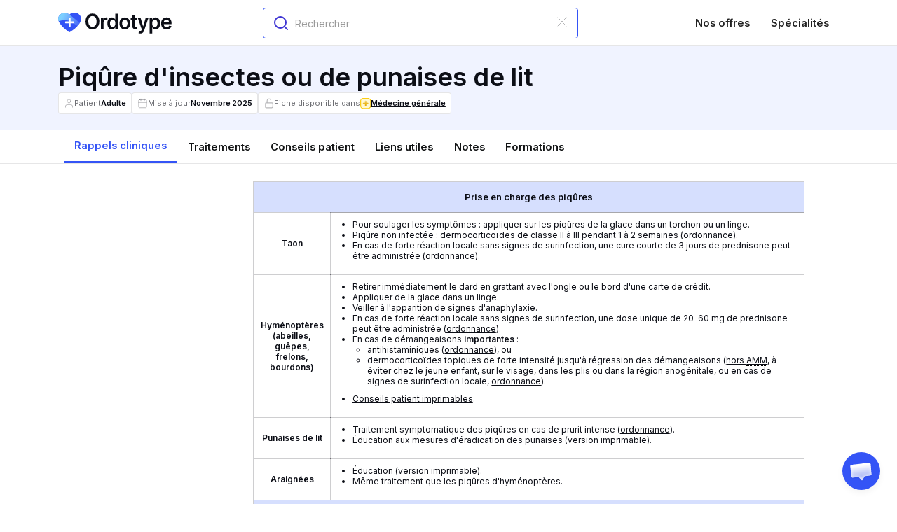

--- FILE ---
content_type: text/html; charset=utf-8
request_url: https://www.ordotype.fr/pathologies/piqure-dinsecte
body_size: 56927
content:
<!DOCTYPE html><!-- Last Published: Mon Feb 02 2026 17:03:22 GMT+0000 (Coordinated Universal Time) --><html data-wf-domain="www.ordotype.fr" data-wf-page="65a7f596a733dbc7f3f7098b" data-wf-site="604b9ac88b080efc7ce802bd" lang="fr" data-wf-collection="65a7f596a733dbc7f3f7075d" data-wf-item-slug="piqure-dinsecte"><head><meta charset="utf-8"/><title>Piqûres d&#x27;Insectes : Soins, Prévention et Traitement pour Médecins</title><meta content="Découvrez les meilleures pratiques pour le diagnostic et le traitement des piqûres d&#x27;insectes. Guide complet pour les médecins sur les soins et la prévention des piqûres de punaises et autres insectes." name="description"/><meta content="Piqûres d&#x27;Insectes : Soins, Prévention et Traitement pour Médecins" property="og:title"/><meta content="Découvrez les meilleures pratiques pour le diagnostic et le traitement des piqûres d&#x27;insectes. Guide complet pour les médecins sur les soins et la prévention des piqûres de punaises et autres insectes." property="og:description"/><meta content="Piqûres d&#x27;Insectes : Soins, Prévention et Traitement pour Médecins" property="twitter:title"/><meta content="Découvrez les meilleures pratiques pour le diagnostic et le traitement des piqûres d&#x27;insectes. Guide complet pour les médecins sur les soins et la prévention des piqûres de punaises et autres insectes." property="twitter:description"/><meta property="og:type" content="website"/><meta content="summary_large_image" name="twitter:card"/><meta content="width=device-width, initial-scale=1" name="viewport"/><meta content="Sq3ZH7V9LReszDsgNbInbEJ_BR1M7e5yAukJv3MO7LA" name="google-site-verification"/><link href="https://cdn.prod.website-files.com/604b9ac88b080efc7ce802bd/css/ordotype.webflow.shared.7ed26a891.min.css" rel="stylesheet" type="text/css" integrity="sha384-ftJqiRLl1SdNf+RPWSRAl7uvYApT2FsS/4Gt9/fsukiecVpyj5armx5QP+fUsAT0" crossorigin="anonymous"/><link href="https://fonts.googleapis.com" rel="preconnect"/><link href="https://fonts.gstatic.com" rel="preconnect" crossorigin="anonymous"/><script src="https://ajax.googleapis.com/ajax/libs/webfont/1.6.26/webfont.js" type="text/javascript"></script><script type="text/javascript">WebFont.load({  google: {    families: ["Inter:300,400,500,600,700"]  }});</script><script type="text/javascript">!function(o,c){var n=c.documentElement,t=" w-mod-";n.className+=t+"js",("ontouchstart"in o||o.DocumentTouch&&c instanceof DocumentTouch)&&(n.className+=t+"touch")}(window,document);</script><link href="https://cdn.prod.website-files.com/604b9ac88b080efc7ce802bd/646489f6ff1b9504a8e033be_My%20project.png" rel="shortcut icon" type="image/x-icon"/><link href="https://cdn.prod.website-files.com/604b9ac88b080efc7ce802bd/63e9f1ba593572dd6555b38a_logo_256_good-removebg-preview.png" rel="apple-touch-icon"/><link href="https://www.ordotype.fr/pathologies/piqure-dinsecte" rel="canonical"/><!-- Just use preconnect for critical domains -->
<link rel="preconnect" href="https://fonts.gstatic.com" crossorigin>
<link rel="preconnect" href="https://static.memberstack.com" crossorigin>

<!-- Use dns-prefetch for non-critical, maybe-used domains -->
<link rel="dns-prefetch" href="https://www.googletagmanager.com">
<link rel="dns-prefetch" href="https://cdn.jsdelivr.net">

<script src="https://sessions.ordotype.fr/monitoring.js" crossorigin="anonymous"></script>
<script src="https://sessions.ordotype.fr/authentication.js" crossorigin="anonymous"></script>

<script data-memberstack-domain="https://memberstack-client.ordotype.fr" data-memberstack-app="app_cl2r62rnv000w0uhy1nstfc3r" src="https://static.memberstack.com/scripts/v2/memberstack.js" type="text/javascript"></script>


<!--<script>
// Hide specific Memberstack content
function hideSpecificPaywall() {
    // Find all elements with data-ms-content="!premium-pages"
    const premiumElements = document.querySelectorAll('[data-ms-content="!premium-pages"]');
    
    // Hide each element
    premiumElements.forEach(element => {
        element.style.display = 'none';
    });
    
    console.log(`✅ Hidden ${premiumElements.length} premium-pages elements`);
}

// Run when DOM is ready
if (document.readyState === 'loading') {
    document.addEventListener('DOMContentLoaded', hideSpecificPaywall);
} else {
    // DOM already loaded
    hideSpecificPaywall();
}
</script>--> 

<script>
   window.mainPlansIds = [
    'pln_essai-gratuit-5e4s0o0r',
    'pln_compte-praticien-offre-speciale-500-premiers--893z0o60',
    'pln_essai-expir--vr4r0ouk',
    'pln_compte-interne-sy4j0oft',
    'pln_interne-m-decine-g-n-rale-adh-rent--4a4t0o95',
    'pln_compte-interne-derni-re-ann-e-9f4o0oyy',
    'pln_compte-ouvert-u94k0of5',
    'pln_compte-tablissement-vl2600lp',
    'pln_udr-zp8u06dg',
    'pln_rhumatologie-free-plan-bc350o4p',
    'pln_soins-palliatifs-paid-plan-6tc60az6',
    'pln_padhue-mo12g06h7',
    'pln_compte-ide-1gq10bkx',
    'pln_stockage-suppl-mentaire-palier-3-9r2i0mbn',
];

window.dataLayer = window.dataLayer || [];

const currentUserData = localStorage.getItem("_ms-mem");
const userData = currentUserData ? JSON.parse(currentUserData) : null;

  
  
if (userData) {
    const formattedDate = new Intl.DateTimeFormat('fr-FR', { month: '2-digit', year: 'numeric' }).format(new Date(userData.createdAt));

    const mainPlan = (Array.isArray(userData.planConnections) ? userData.planConnections : []).find(plan =>
        window.mainPlansIds.includes(plan.planId)
    );

    if (!mainPlan) {
        console.error('No main plan was found for the current user');
    } else {
        const { planId, status, type } = mainPlan;

        window.dataPlan = { member_plan_id: planId, member_plan_status: status, member_plan_type: type };

        window.dataLayer.push({
            event: 'userData',
            member_id: userData.id,
            member_signup_date: formattedDate,
            is_logged_in: true,
            member_plan_id: planId,
            member_plan_status: status,
            member_plan_type: type,
        });
    }
} else {
    window.dataLayer.push({
        event: 'userData',
        is_logged_in: false,
    });
}
</script>

<!-- Google Tag Manager -->
<script>(function(w,d,s,l,i){w[l]=w[l]||[];w[l].push({'gtm.start':
new Date().getTime(),event:'gtm.js'});var f=d.getElementsByTagName(s)[0],
j=d.createElement(s),dl=l!='dataLayer'?'&l='+l:'';j.defer=true;j.src=
'https://www.googletagmanager.com/gtm.js?id='+i+dl;f.parentNode.insertBefore(j,f);
})(window,document,'script','dataLayer','GTM-MPMWHVV');</script>

<link rel="stylesheet" href="https://cdn.jsdelivr.net/gh/william-ordotype/ordotype-scripts@main/shared/global-styles.css">

<meta name="google-site-verification" content="Sq3ZH7V9LReszDsgNbInbEJ_BR1M7e5yAukJv3MO7LA" />

<meta name="viewport" content="width=device-width, initial-scale=1, maximum-scale=1">

<!-- [Attributes by Finsweet] CMS Load
<script async src="https://cdn.jsdelivr.net/npm/@finsweet/attributes-cmsload@1/cmsload.js"></script> --><!--<script defer src="https://cdn.jsdelivr.net/gh/dndevs/ordotype-front-utils@0.0.5/dist/tabs.js" type="module"></script>-->

<script type="application/ld+json">
    {
        "@context": "https://schema.org",
        "@type": "Article",
        "name": "Piqûre d&#39;insectes ou de punaises de lit",
        "author": {
            "@type": "Person",
            "givenName": "Guillaume",
            "familyName": "Rollin",
        		"JobTitle": "Doctor"
        }
    }
</script>


  <!-- Critical CSS - must stay inline -->
  <style>
  .template {
      display: none !important;
  }

  .tableau-recap.hidden-if-not-mobile.opacity-0,
  .rc-html.opacity-0,
  .redac-and-ref.patho,
  .rc_hidden_warning_wrapper,
  #update-clock,
  .rappels-cliniques_row {
      opacity: 0;
      transition: opacity 50ms;
  }
  </style>

  <!-- Non-critical CSS from GitHub -->
  <link rel="stylesheet" 
  href="https://cdn.jsdelivr.net/gh/william-ordotype/ordotype-scripts@main/pathology/styles.css">

<!--- do not move these scripts to the end of the body of the page. They won't block the rendering of the page, 
that's why they have the defer/async or module type attributes. Theese script must load as soon as possible to ensure the correct dynamic functionality of the page and avoid those resource undefined errors --->

<script async type="module" src="https://static.ordotype.fr/main.js" crossorigin="anonymous"></script> 
<script async src="https://cdn.jsdelivr.net/gh/william-ordotype/yup-ordotype@main/toasters-doc-sharing.js" crossorigin="anonymous"></script>
<script defer src="https://cdn.jsdelivr.net/npm/clipboard@2.0.11/dist/clipboard.min.js" crossorigin="anonymous"></script>
<link rel="stylesheet"href="https://cdn.jsdelivr.net/npm/@algolia/autocomplete-theme-classic"/> </head><body data-page="pathologies"><div class="global-styles w-embed"><style>

  strong {
    font-weight: 600 !important;
  }
      html { font-size: 1rem; }
  @media screen and (max-width:1920px) { html { font-size: 1rem; } }
  @media screen and (max-width:1440px) { html { font-size: calc(0.25078043704474506rem + 0.8324661810613945vw); } }
  @media screen and (max-width:767px) { html { font-size: calc(0.7494769874476988rem + 0.8368200836820083vw); }}
  @media screen and (max-width:479px) { html { font-size: 1rem; } }

/* Make text look crisper and more legible in all browsers */
body {
  -webkit-font-smoothing: antialiased;
  -moz-osx-font-smoothing: grayscale;
  font-smoothing: antialiased;
  text-rendering: optimizeLegibility;
}

/* Focus state style for keyboard navigation for the focusable elements */
*[tabindex]:focus-visible,
  input[type="file"]:focus-visible {
   outline: 0.125rem solid #4d65ff;
   outline-offset: 0.125rem;
}

/* Get rid of top margin on first element in any rich text element */
.w-richtext > :not(div):first-child, .w-richtext > div:first-child > :first-child {
  margin-top: 0 !important;
}

/* Get rid of bottom margin on last element in any rich text element */
.w-richtext>:last-child, .w-richtext ol li:last-child, .w-richtext ul li:last-child {
	margin-bottom: 0 !important;
}

/* Prevent all click and hover interaction with an element */
.pointer-events-off {
	pointer-events: none;
}

/* Enables all click and hover interaction with an element */
.pointer-events-on {
  pointer-events: auto;
}

/* Create a class of .div-square which maintains a 1:1 dimension of a div */
.div-square::after {
	content: "";
	display: block;
	padding-bottom: 100%;
}

/* Make sure containers never lose their center alignment */
.container-medium,.container-small, .container-large {
	margin-right: auto !important;
  margin-left: auto !important;
}

/* 
Make the following elements inherit typography styles from the parent and not have hardcoded values. 
Important: You will not be able to style for example "All Links" in Designer with this CSS applied.
Uncomment this CSS to use it in the project. Leave this message for future hand-off.
*/
/*
a,
.w-input,
.w-select,
.w-tab-link,
.w-nav-link,
.w-dropdown-btn,
.w-dropdown-toggle,
.w-dropdown-link {
  color: inherit;
  text-decoration: inherit;
  font-size: inherit;
}
*/

/* Apply "..." after 3 lines of text */
.text-style-3lines {
	display: -webkit-box;
	overflow: hidden;
	-webkit-line-clamp: 3;
	-webkit-box-orient: vertical;
}

/* Apply "..." after 2 lines of text */
.text-style-2lines {
	display: -webkit-box;
	overflow: hidden;
	-webkit-line-clamp: 2;
	-webkit-box-orient: vertical;
}

/* Apply "..." after 2 lines of text */
.text-style-1line {
	display: -webkit-box;
	overflow: hidden;
	-webkit-line-clamp: 1;
	-webkit-box-orient: vertical;
}

/* Adds inline flex display */
.display-inlineflex {
  display: inline-flex;
}

/* These classes are never overwritten */
.hide {
  display: none !important;
}

@media screen and (max-width: 991px) {
    .hide, .hide-tablet {
        display: none !important;
    }
}
  @media screen and (max-width: 767px) {
    .hide-mobile-landscape{
      display: none !important;
    }
}
  @media screen and (max-width: 479px) {
    .hide-mobile{
      display: none !important;
    }
}
 
.margin-0 {
  margin: 0rem !important;
}
  
.padding-0 {
  padding: 0rem !important;
}

.spacing-clean {
padding: 0rem !important;
margin: 0rem !important;
}

.margin-top {
  margin-right: 0rem !important;
  margin-bottom: 0rem !important;
  margin-left: 0rem !important;
}

.padding-top {
  padding-right: 0rem !important;
  padding-bottom: 0rem !important;
  padding-left: 0rem !important;
}
  
.margin-right {
  margin-top: 0rem !important;
  margin-bottom: 0rem !important;
  margin-left: 0rem !important;
}

.padding-right {
  padding-top: 0rem !important;
  padding-bottom: 0rem !important;
  padding-left: 0rem !important;
}

.margin-bottom {
  margin-top: 0rem !important;
  margin-right: 0rem !important;
  margin-left: 0rem !important;
}

.padding-bottom {
  padding-top: 0rem !important;
  padding-right: 0rem !important;
  padding-left: 0rem !important;
}

.margin-left {
  margin-top: 0rem !important;
  margin-right: 0rem !important;
  margin-bottom: 0rem !important;
}
  
.padding-left {
  padding-top: 0rem !important;
  padding-right: 0rem !important;
  padding-bottom: 0rem !important;
}
  
.margin-horizontal {
  margin-top: 0rem !important;
  margin-bottom: 0rem !important;
}

.padding-horizontal {
  padding-top: 0rem !important;
  padding-bottom: 0rem !important;
}

.margin-vertical {
  margin-right: 0rem !important;
  margin-left: 0rem !important;
}
  
.padding-vertical {
  padding-right: 0rem !important;
  padding-left: 0rem !important;
}

.shadow-small{
box-shadow: 0px 4px 6px rgba(12, 14, 22, 0.1);
}


.shadow-medium{
box-shadow: 0px 10px 15px rgba(12, 14, 22, 0.1);
}

.shadow-large{
box-shadow: 0px 20px 25px rgba(12, 14, 22, 0.1);
}

 /* 
body::-webkit-scrollbar {
    display: none; /* for Chrome, Safari, and Opera, if remove this the navbar will not consider the scrollbar so is more big than the body */
}

/* Removes native scrollbar */
.no-scrollbar {
    -ms-overflow-style: none;  // IE 10+
    overflow: -moz-scrollbars-none;  // Firefox
}

.no-scrollbar::-webkit-scrollbar {
    display: none; // Safari and Chrome
} /* for Chrome, Safari, and Opera, if remove this the navbar will not consider the scrollbar so is more big than the body */
}


/* Button */

.submit-login{
/* Gradient/Gradient_Primary */
background: radial-gradient(59.25% 131.25% at 0% 0%, #7CD0FF 0%, #3454F6 100%) /* warning: gradient uses a rotation that is not supported by CSS and may not behave as expected */;
border-radius: 4px;
}



.button_normal {
  background: linear-gradient(to right, #7cd0ff, #3454f6, #7cd0ff);
  background-size: 200%;
  background-position: left;
  transition: background-position 500ms ease;
}

.button_normal:hover {
  background-position: right;
}

.splide__track, .splide__list {
  overflow: visible !important;}

.splide__slide {
  width: auto !important;}

@media screen and (max-width:479px) {
   .splide__slide.tes {
  width: 100% !important;} } 

  
@media screen and (min-width:767px) {
   .splide__list {
      display: grid !important;} }   
      
.header_image-wrapper {
  /* overflow: hidden !important;*/
   }


/* Add styles to Pricing page */

.tab_link_card.w--current {
    border: 2px solid rgba(12,14,22,0.9);}
.tab_link_card-1.w--current {
    border: 2px solid rgba(12,14,22,0.9);}
.tab_link_card-2.w--current {
    border: 2px solid rgba(12,14,22,0.9);}
    
.tab_link_card.w--current .check_black {
    border: 2px solid rgba(12,14,22,.9);
    background-color: rgba(12,14,22,.9);}
.tab_link_card-1.w--current .check_black {
    border: 2px solid rgba(12,14,22,.9);
    background-color: rgba(12,14,22,.9);}
.tab_link_card-2.w--current .check_black {
    border: 2px solid rgba(12,14,22,.9);
    background-color: rgba(12,14,22,.9);}
    
.tab_link_card.w--open .check_black {
    border: 2px solid rgba(12,14,22,.9);
    background-color: rgba(12,14,22,.9);}
    

.module-card-wrapper.w--open .module_card_offre{
    border: 2px solid rgba(12,14,22,0.9);}
    
.module-card-wrapper.w--open {
    border: 0px solid rgba(12,14,22,0.9);}
    
.module-card-wrapper.w--open .check_black {
    border: 2px solid rgba(12,14,22,.9);
    background-color: rgba(12,14,22,.9);}


.button.is-gradient {
  position: relative;
  background-image: radial-gradient(circle at 0 0,#7cd0ff,#3454f6 60%);
  z-index: 1;
}

.button.is-gradient::before {
  position: absolute;
  content: "";
  top: 0;
  right: 0;
  bottom: 0;
  left: 0;
  background-image: radial-gradient(circle at 0 0,#3454f6, #7cd0ff 60%);
  z-index: -1;
  transition: opacity 0.3s ease-in-out;
  opacity: 0;
}
.button.is-gradient:hover::before {
  opacity: 1;
}

.long {
  display: -webkit-box;
  -webkit-line-clamp: 1;
  -webkit-box-orient: vertical;
  overflow: hidden;}
    
    
.compte_tab-link:last-child {
  border: none;}
  
@media screen and (max-width:767px) {
 .compte_tab-link:first-child {
    border-top-left-radius: 0.25rem;
    border-bottom-left-radius: 0.25rem;}}
    
@media screen and (max-width:767px) {
 .compte_tab-link:last-child {
    border-top-right-radius: 0.25rem;
    border-bottom-right-radius: 0.25rem;
    border: 1px solid var(--base-200);}}    
    
    
 
.cb-toggle.w--redirected-checked .toggle-check {
   background-color: rgba(12,14,22,.9);
   }

.facture-item:last-child {
  border: none;}


.career_tab-link.is-btn:first-child {
    border-top-left-radius: 0.25rem;
    border-bottom-left-radius: 0.25rem;}

.career_tab-link.is-btn:last-child {
    border-top-right-radius: 0.25rem;
    border-style: solid solid solid solid;}
    
.edit_bar {
  background: linear-gradient(0deg, rgba(12, 14, 22, 0.02) 0%, rgba(12, 14, 22, 0.02) 100%), #FFF;

  /* Shadow/Shadow_xs */
  box-shadow: 0px 1px 3px 0px rgba(12, 14, 22, 0.08);}    
 
 
 .no-wrap {
    text-wrap: nowrap !important;
}

.card_offer .button_wrapper {padding: 0;}

@media screen and (min-width:992px) {
.search-result-link:hover {
  background: #F0F3FF;
  transition: all 0.3s ease;

}}


.pat_tabs-link.active .pat_tabs-border {
   background: #3454F6;
}

.content-item-pat.active .content_icon {
   color: white;
}

.content-item-pat.active .cip_inner {
   color: white;
   background: #6580F9; }

@media screen and (max-width: 767px) {
.content-item-pat.active .cip_mobile {   
   display: block; }}


.pti_link.active .pti_icon-wrapper {
   color: #6580F9;
   border-color: #ADBFFE;
}

@media screen and (max-width: 767px) {
  .pti_link.active {
    border-color: var(--base-400);}}
    
.lp_wrapper.active .lp_gradient {display: none;}    
    
    
.banner-wrapper[banner-style="informative"] {
  background-color: #D6DFFE;
  border-color: #3454F6;
}

.banner-wrapper[banner-style="informative"] .banner-icon {
  color: #3454F6;
}

.banner-wrapper[banner-style="success"] {
  background-color: #DEFCE9;
  border-color: #1AC057;
}

.banner-wrapper[banner-style="success"] .banner-icon {
  color: #1AC057;
}

.banner-wrapper[banner-style="warning"] {
  background-color: #FEF9C3;
  border-color: #E7B008;
}

.banner-wrapper[banner-style="warning"] .banner-icon {
  color: #E7B008;
}

.banner-wrapper[banner-style="critical"] {
  background-color: #FC6A6A;
  border-color: #DC2828;
}

.banner-wrapper[banner-style="critical"] .banner-icon {
  color: #0C0E16;
}    

/* Skeleton Loader styles */
.skeleton-loader {
  position: absolute;
  top: 0;
  bottom: 0;
  left: 0;
  right: 0;
  border-radius: inherit;
  background: linear-gradient(to right, #f6f7f8 25%, #e0e0e0 50%, #f6f7f8 75%);
  background-size: 200% 100%;
  z-index: 99999;
  animation: skeleton 1s infinite linear;
}

@keyframes skeleton {
  0% { background-position: -100% 0; }
  100% { background-position: 100% 0; }
}

[ms-code-skeleton] {
  background-clip: padding-box;
} 

.cursor-text {
  user-select: all;
  -webkit-user-select: all;
}
    
</style></div><div class="dynamic-navigation w-embed w-script"><!--- NAVIGATION ELEMENTS ---->
<!--- The template elements and their attributes control the navigation logic. Each route triggers a different functionality.  
The containers (div) below the templates are where the HTML is fetched when the route matches the URL.  
These containers should not be hidden or removed. --->

<div x-data="RouteHandlers">
	<template x-route="/" x-handler="redirectToAll"></template>
  <template x-route="/list" x-handler="listRoute"></template>

  <template
            x-route="/create/:noteType"
            x-handler="createRoute"
            x-template.target.editor="https://staging-static.ordotype.fr/views/notes-editor-template.html"
            ></template>
  <template
            x-route="/edit/:noteId"
            x-handler="editRoute"
            x-template.target.editor="https://staging-static.ordotype.fr/views/notes-editor-template.html"
            ></template>

  <!-- 404 handler -->
  <template x-route="notfound" x-handler="notFoundRoute"></template>
</div>

<div id="editor">
  <!-- notes-editor-template.html content will be displayed here -->
</div>
<div id="app"></div>

<script>
function isEmptyObject(obj){
    return JSON.stringify(obj) === '{}'
}

window.addEventListener('hashchange', () => {
    if(!history.state || isEmptyObject(history.state)) {
			window.PineconeRouter.context.navigate('/')
		}
})
</script></div><div x-cloak="" x-data="" x-show="$store.toasterStore.showToaster" class="toast_container"><div class="toast-element"><div x-bind:class="$store.toasterStore.type" class="toast_icon_container"><div class="toast_icon w-embed"><svg x-show="$store.toasterStore.type === globals.toaster.statusTypes.success" width=" 100%" height=" 100%" viewBox="0 0 22 23" fill="none" xmlns="http://www.w3.org/2000/svg">
<path d="M21 11.08V12C20.9988 14.1564 20.3005 16.2547 19.0093 17.9818C17.7182 19.709 15.9033 20.9725 13.8354 21.5839C11.7674 22.1953 9.55726 22.1219 7.53447 21.3746C5.51168 20.6273 3.78465 19.2461 2.61096 17.4371C1.43727 15.628 0.879791 13.4881 1.02168 11.3363C1.16356 9.18455 1.99721 7.13631 3.39828 5.49706C4.79935 3.85781 6.69279 2.71537 8.79619 2.24013C10.8996 1.7649 13.1003 1.98232 15.07 2.85999M21 4L11 14.01L8 11.01" stroke="currentColor" stroke-width="2" stroke-linecap="round" stroke-linejoin="round"/>
</svg>

<svg x-show="$store.toasterStore.type === globals.toaster.statusTypes.error" width="22" height="22" viewBox="0 0 22 22" fill="none" xmlns="http://www.w3.org/2000/svg">
<path d="M11 7V11M11 15H11.01M21 11C21 16.5228 16.5228 21 11 21C5.47715 21 1 16.5228 1 11C1 5.47715 5.47715 1 11 1C16.5228 1 21 5.47715 21 11Z" stroke="#DC2828" stroke-width="2" stroke-linecap="round" stroke-linejoin="round"/>
</svg></div></div><div class="padding-left padding-small"><p x-text="$store.toasterStore.message" class="text-weight-semibold no-margin">{{toaster text}}</p></div></div></div><div><div data-collapse="medium" data-animation="default" data-duration="400" fs-scrolldisable-element="smart-nav" data-easing="ease" data-easing2="ease" role="banner" class="navbar_component background-color-0-5 w-nav"><div class="padding-global relative"><div class="navbar2_container"><a href="/" native="" class="navbar2_logo-link w-nav-brand"><img src="https://cdn.prod.website-files.com/604b9ac88b080efc7ce802bd/63dbc38b0006fbfb30cbcd64_Logo.svg" loading="lazy" alt="LOGO ORDOTYPE" class="navbar2_logo"/></a><div class="header-search-bar-wrapper nav-bar-size hide-mobile-portrait"><div id="elastic-search-mobile" class="elastic-search-wrapper navbar-size"><div class="finder-form-block w-form"><form id="wf-form-search-bar-form-mobile" name="wf-form-search-bar-form" data-name="search bar form" method="get" class="form-large" data-wf-page-id="65a7f596a733dbc7f3f7098b" data-wf-element-id="c662c3d1-e20f-ffa3-1c6d-05370242f28b"><input class="search-bar nav-bar-size w-input" autocomplete="off" maxlength="256" name="field" data-name="Field" placeholder="Rechercher" type="text" id="search-bar-nav" required=""/><div class="html-reset-button-navbar w-embed"><button type="reset" class='reset-button-navbar' >
<svg width="14" height="14" viewBox="0 0 14 14" fill="none" xmlns="http://www.w3.org/2000/svg">
<path d="M13 1L1 13M1 1L13 13" stroke="rgba(12, 14, 22, 0.3)" stroke-width="1" stroke-linecap="round" stroke-linejoin="round"/>
</svg>
</button></div></form><div class="hidden-form w-form-done"></div><div class="hidden-form w-form-fail"></div></div></div></div><nav role="navigation" class="navbar2_menu w-nav-menu"><a href="/nos-offres" native="" class="navbar2_link w-nav-link">Nos offres</a><a href="/specialites" native="" class="navbar2_link w-nav-link">Spécialités</a><a href="/mes-documents" data-ms-content="members" class="navbar2_link w-nav-link">Mes documents</a><a href="/membership/compte" native="" data-ms-content="members" class="navbar2_link w-nav-link">Mon compte</a><div data-ms-bind:style="display:flex" data-ms-content="!members" class="navbar2_menu-buttons hidden"><a href="/membership/login-ms" data-ms-content="!members" class="button is-grey min w-inline-block"><div class="button_text">Se connecter</div></a><a data-ms-content="!members" href="/nos-offres" class="button min w-inline-block"><div class="button_text">Se créer un compte</div></a></div></nav><div class="flex_horizontal hidden-if-not-mobile"><a href="/search-result" class="margin-right margin-xsmall hidden-if-not-mobile w-inline-block"><img width="22" id="logo-finder-mobile" alt="recherche" src="https://cdn.prod.website-files.com/604b9ac88b080efc7ce802bd/6661668f6b90f4acced89b27_search.svg" loading="lazy"/></a><div class="div-block-42"><div class="navbar2_menu-button w-nav-button"><div class="menu-icon1"><div class="menu-icon1_line-top"></div><div class="menu-icon1_line-middle"><div class="menu-icon_line-middle-inner"></div></div><div class="menu-icon1_line-bottom"></div></div></div></div></div></div></div></div><div id="essai-gratuit-banner-blue" banner-style="informative" data-ms-content="!has-failed-payment" ms-code-skeleton="1000" class="banner-wrapper hidden"><div class="navbar2_container no-height-max"><div class="bn_inner"><div class="banner-icon w-embed"><svg width="100%" height="auto" viewBox="0 0 24 24" fill="none" xmlns="http://www.w3.org/2000/svg">
<path fill-rule="evenodd" clip-rule="evenodd" d="M12 3.74622C7.44158 3.74622 3.74625 7.44155 3.74625 12C3.74625 16.5584 7.44158 20.2537 12 20.2537C16.5584 20.2537 20.2537 16.5584 20.2537 12C20.2537 7.44155 16.5584 3.74622 12 3.74622ZM2.24625 12C2.24625 6.61312 6.61315 2.24622 12 2.24622C17.3868 2.24622 21.7537 6.61312 21.7537 12C21.7537 17.3868 17.3868 21.7537 12 21.7537C6.61315 21.7537 2.24625 17.3868 2.24625 12ZM10.2496 15.5015C10.2496 15.0873 10.5854 14.7515 10.9996 14.7515H11.4091V11.9996H11.0086C10.5944 11.9996 10.2586 11.6638 10.2586 11.2496C10.2586 10.8354 10.5944 10.4996 11.0086 10.4996H12.1591C12.5733 10.4996 12.9091 10.8354 12.9091 11.2496V14.7515H13.3099C13.7241 14.7515 14.0599 15.0873 14.0599 15.5015C14.0599 15.9157 13.7241 16.2515 13.3099 16.2515H10.9996C10.5854 16.2515 10.2496 15.9157 10.2496 15.5015ZM11.8499 7.24561C12.4023 7.24561 12.85 7.69337 12.85 8.24571C12.85 8.24922 12.85 8.25273 12.85 8.25624C12.8443 8.80373 12.3988 9.24581 11.8499 9.24581C11.2976 9.24581 10.8498 8.79805 10.8498 8.24571C10.8498 7.69337 11.2976 7.24561 11.8499 7.24561C11.8499 7.24561 11.8499 7.24561 11.8499 7.24561Z" fill="currentColor"/>
</svg></div><div class="text-size-regular text-weight-semibold w-embed">Période d'essai en cours, il vous reste <span id="js-clock4-days">00</span> jours.</div></div><div class="bn_btns"><a href="/nos-offres" class="button is-gradient w-inline-block"><div class="button_text text-size-small">S&#x27;abonner (1 mois offert)</div></a><a href="/membership/demander-une-demo" class="text-style-link text-size-small text-weight-semibold">Demander une démo</a></div></div><a href="#" class="banner_close w-inline-block"><div id="date-into-local-storage-essai-gratuit-blue" data-element-to-hide="#essai-gratuit-banner-blue" x-ordo-utils="hideElementOnClick" class="banner-icon w-embed"><svg width="100%" height="auto" viewBox="0 0 24 24" fill="none" xmlns="http://www.w3.org/2000/svg">
<path d="M14.2997 8.63967C14.5926 8.34678 15.0675 8.34678 15.3604 8.63967C15.6266 8.90594 15.6508 9.3226 15.433 9.61621L15.3604 9.70033L9.70037 15.3603C9.40748 15.6532 8.93261 15.6532 8.63971 15.3603C8.37345 15.0941 8.34924 14.6774 8.5671 14.3838L8.63971 14.2997L14.2997 8.63967Z" fill="#0C0E16"/>
<path d="M8.63971 8.63967C8.90598 8.3734 9.32264 8.3492 9.61626 8.56705L9.70037 8.63967L15.3604 14.2997C15.6533 14.5926 15.6533 15.0674 15.3604 15.3603C15.0941 15.6266 14.6774 15.6508 14.3838 15.4329L14.2997 15.3603L8.63971 9.70033C8.34682 9.40744 8.34682 8.93256 8.63971 8.63967Z" fill="#0C0E16"/>
<path fill-rule="evenodd" clip-rule="evenodd" d="M11.7238 2.25392L12 2.25C17.2782 2.25 21.5935 6.44926 21.7461 11.7238L21.75 12C21.75 17.2782 17.5507 21.5935 12.2762 21.7461L12 21.75C6.72183 21.75 2.40653 17.5507 2.25392 12.2762L2.25 12C2.25 6.72183 6.44926 2.40653 11.7238 2.25392ZM12 3.75L11.7563 3.75352C7.30329 3.88244 3.75 7.53391 3.74992 11.9892L3.75352 12.2437C3.88244 16.6967 7.53391 20.25 11.9892 20.2501L12.2437 20.2465C16.6967 20.1176 20.25 16.4661 20.2501 12.0108L20.2465 11.7563C20.1176 7.30329 16.4661 3.75 12 3.75Z" fill="#0C0E16"/>
</svg></div></a></div><div id="essai-gratuit-banner-rempla-blue" banner-style="informative" data-ms-content="!has-failed-payment" ms-code-skeleton="1000" class="banner-wrapper hidden"><div class="navbar2_container no-height-max"><div class="bn_inner"><div class="banner-icon w-embed"><svg width="100%" height="auto" viewBox="0 0 24 24" fill="none" xmlns="http://www.w3.org/2000/svg">
<path fill-rule="evenodd" clip-rule="evenodd" d="M12 3.74622C7.44158 3.74622 3.74625 7.44155 3.74625 12C3.74625 16.5584 7.44158 20.2537 12 20.2537C16.5584 20.2537 20.2537 16.5584 20.2537 12C20.2537 7.44155 16.5584 3.74622 12 3.74622ZM2.24625 12C2.24625 6.61312 6.61315 2.24622 12 2.24622C17.3868 2.24622 21.7537 6.61312 21.7537 12C21.7537 17.3868 17.3868 21.7537 12 21.7537C6.61315 21.7537 2.24625 17.3868 2.24625 12ZM10.2496 15.5015C10.2496 15.0873 10.5854 14.7515 10.9996 14.7515H11.4091V11.9996H11.0086C10.5944 11.9996 10.2586 11.6638 10.2586 11.2496C10.2586 10.8354 10.5944 10.4996 11.0086 10.4996H12.1591C12.5733 10.4996 12.9091 10.8354 12.9091 11.2496V14.7515H13.3099C13.7241 14.7515 14.0599 15.0873 14.0599 15.5015C14.0599 15.9157 13.7241 16.2515 13.3099 16.2515H10.9996C10.5854 16.2515 10.2496 15.9157 10.2496 15.5015ZM11.8499 7.24561C12.4023 7.24561 12.85 7.69337 12.85 8.24571C12.85 8.24922 12.85 8.25273 12.85 8.25624C12.8443 8.80373 12.3988 9.24581 11.8499 9.24581C11.2976 9.24581 10.8498 8.79805 10.8498 8.24571C10.8498 7.69337 11.2976 7.24561 11.8499 7.24561C11.8499 7.24561 11.8499 7.24561 11.8499 7.24561Z" fill="currentColor"/>
</svg></div><div class="text-size-regular text-weight-semibold w-embed">Période d'essai en cours, il vous reste <span id="js-clock5-days">00</span> jours.</div></div><div class="bn_btns"><a href="/membership/signup-rempla-6months" class="button is-gradient w-inline-block"><div class="button_text text-size-small">S&#x27;abonner (6 mois offerts)</div></a><a href="/membership/demander-une-demo" class="text-style-link text-size-small text-weight-semibold">Demander une démo</a></div></div><a href="#" class="banner_close w-inline-block"><div id="date-into-local-storage-essai-gratuit-rempla-blue" data-element-to-hide="#essai-gratuit-banner-rempla-blue" x-ordo-utils="hideElementOnClick" class="banner-icon w-embed"><svg width="100%" height="auto" viewBox="0 0 24 24" fill="none" xmlns="http://www.w3.org/2000/svg">
<path d="M14.2997 8.63967C14.5926 8.34678 15.0675 8.34678 15.3604 8.63967C15.6266 8.90594 15.6508 9.3226 15.433 9.61621L15.3604 9.70033L9.70037 15.3603C9.40748 15.6532 8.93261 15.6532 8.63971 15.3603C8.37345 15.0941 8.34924 14.6774 8.5671 14.3838L8.63971 14.2997L14.2997 8.63967Z" fill="#0C0E16"/>
<path d="M8.63971 8.63967C8.90598 8.3734 9.32264 8.3492 9.61626 8.56705L9.70037 8.63967L15.3604 14.2997C15.6533 14.5926 15.6533 15.0674 15.3604 15.3603C15.0941 15.6266 14.6774 15.6508 14.3838 15.4329L14.2997 15.3603L8.63971 9.70033C8.34682 9.40744 8.34682 8.93256 8.63971 8.63967Z" fill="#0C0E16"/>
<path fill-rule="evenodd" clip-rule="evenodd" d="M11.7238 2.25392L12 2.25C17.2782 2.25 21.5935 6.44926 21.7461 11.7238L21.75 12C21.75 17.2782 17.5507 21.5935 12.2762 21.7461L12 21.75C6.72183 21.75 2.40653 17.5507 2.25392 12.2762L2.25 12C2.25 6.72183 6.44926 2.40653 11.7238 2.25392ZM12 3.75L11.7563 3.75352C7.30329 3.88244 3.75 7.53391 3.74992 11.9892L3.75352 12.2437C3.88244 16.6967 7.53391 20.25 11.9892 20.2501L12.2437 20.2465C16.6967 20.1176 20.25 16.4661 20.2501 12.0108L20.2465 11.7563C20.1176 7.30329 16.4661 3.75 12 3.75Z" fill="#0C0E16"/>
</svg></div></a></div><div id="pathologie-cb-expired-click" banner-style="critical" ms-code-skeleton="1000" data-ms-content="!has-failed-payment" class="banner-wrapper hidden w-node-dd318fac-8dff-8d31-b91a-ab96276b25bb-f3f7098b"><div class="navbar2_container no-height-max"><div class="bn_inner"><div class="banner-icon w-embed"><svg width="100%" height="auto" viewBox="0 0 24 24" fill="none" xmlns="http://www.w3.org/2000/svg">
<path d="M12 8.63C12.3797 8.63 12.6935 8.91216 12.7432 9.27823L12.75 9.38V13.12C12.75 13.5342 12.4142 13.87 12 13.87C11.6203 13.87 11.3065 13.5879 11.2568 13.2218L11.25 13.12V9.38C11.25 8.96579 11.5858 8.63 12 8.63Z" fill="currentColor"/>
<path d="M11.999 15.375L12.1157 15.3817C12.6134 15.4394 13 15.8617 13 16.375C13 16.9272 12.5522 17.375 12 17.375C11.4478 17.375 11 16.9272 11 16.3804C10.9963 15.8625 11.3874 15.4355 11.8897 15.3809L11.999 15.375Z" fill="currentColor"/>
<path fill-rule="evenodd" clip-rule="evenodd" d="M1.66081 17.1709L9.31969 3.76712C10.5046 1.69196 13.4954 1.69196 14.6803 3.76712L22.3392 17.171C23.5148 19.2289 22.0289 21.79 19.659 21.79H4.341C1.97006 21.79 0.483984 19.2287 1.66081 17.1709ZM21.0368 17.9151L13.3777 4.51089C12.7686 3.44404 11.2314 3.44404 10.6222 4.51109L2.96305 17.9153C2.35801 18.9733 3.12196 20.29 4.341 20.29H19.659C20.8771 20.29 21.6412 18.9731 21.0368 17.9151Z" fill="currentColor"/>
</svg></div><div class="text-size-regular text-weight-semibold w-embed">Votre CB est expirée. Pour profiter d'Ordotype sans interruption, passez au prélèvement SEPA ou ajoutez une carte bancaire.</div></div><div class="bn_btns"><a href="/membership/moyen-de-paiement" class="button is-gradient w-inline-block"><div class="button_text text-size-small">Modifier le moyen de paiement</div></a></div></div></div><div data-ms-content="!sepa-temp"><div id="banner-to-hide-fin-internat" banner-style="critical" ms-code-skeleton="1000" data-ms-content="has-failed-payment" data-ms-bind:style="display:flex" class="banner-wrapper hidden w-node-ef913d68-08a1-1274-ae03-401427da9000-f3f7098b"><div class="navbar2_container no-height-max"><div class="bn_inner"><div class="banner-icon w-embed"><svg width="100%" height="auto" viewBox="0 0 24 24" fill="none" xmlns="http://www.w3.org/2000/svg">
<path d="M12 8.63C12.3797 8.63 12.6935 8.91216 12.7432 9.27823L12.75 9.38V13.12C12.75 13.5342 12.4142 13.87 12 13.87C11.6203 13.87 11.3065 13.5879 11.2568 13.2218L11.25 13.12V9.38C11.25 8.96579 11.5858 8.63 12 8.63Z" fill="currentColor"/>
<path d="M11.999 15.375L12.1157 15.3817C12.6134 15.4394 13 15.8617 13 16.375C13 16.9272 12.5522 17.375 12 17.375C11.4478 17.375 11 16.9272 11 16.3804C10.9963 15.8625 11.3874 15.4355 11.8897 15.3809L11.999 15.375Z" fill="currentColor"/>
<path fill-rule="evenodd" clip-rule="evenodd" d="M1.66081 17.1709L9.31969 3.76712C10.5046 1.69196 13.4954 1.69196 14.6803 3.76712L22.3392 17.171C23.5148 19.2289 22.0289 21.79 19.659 21.79H4.341C1.97006 21.79 0.483984 19.2287 1.66081 17.1709ZM21.0368 17.9151L13.3777 4.51089C12.7686 3.44404 11.2314 3.44404 10.6222 4.51109L2.96305 17.9153C2.35801 18.9733 3.12196 20.29 4.341 20.29H19.659C20.8771 20.29 21.6412 18.9731 21.0368 17.9151Z" fill="currentColor"/>
</svg></div><div class="text-size-regular text-weight-semibold w-embed">Une erreur est survenue lors de notre dernière tentative de paiement.<br> Pour profiter d'Ordotype sans interruption, passez au prélèvement SEPA ou ajoutez une carte bancaire.</div></div><div class="bn_btns"><a href="/membership/moyen-de-paiement" class="button is-gradient w-inline-block"><div class="button_text text-size-small">Modifier le moyen de paiement</div></a></div></div></div></div><div id="banner-to-hide-fin-internat" banner-style="critical" ms-code-skeleton="1000" data-ms-content="!has-failed-payment" class="banner-wrapper hidden w-node-_0f391fba-619a-5b60-ef6c-526b2abb973b-f3f7098b"><div class="navbar2_container no-height-max"><div class="bn_inner"><div class="banner-icon w-embed"><svg width="100%" height="auto" viewBox="0 0 24 24" fill="none" xmlns="http://www.w3.org/2000/svg">
<path d="M12 8.63C12.3797 8.63 12.6935 8.91216 12.7432 9.27823L12.75 9.38V13.12C12.75 13.5342 12.4142 13.87 12 13.87C11.6203 13.87 11.3065 13.5879 11.2568 13.2218L11.25 13.12V9.38C11.25 8.96579 11.5858 8.63 12 8.63Z" fill="currentColor"/>
<path d="M11.999 15.375L12.1157 15.3817C12.6134 15.4394 13 15.8617 13 16.375C13 16.9272 12.5522 17.375 12 17.375C11.4478 17.375 11 16.9272 11 16.3804C10.9963 15.8625 11.3874 15.4355 11.8897 15.3809L11.999 15.375Z" fill="currentColor"/>
<path fill-rule="evenodd" clip-rule="evenodd" d="M1.66081 17.1709L9.31969 3.76712C10.5046 1.69196 13.4954 1.69196 14.6803 3.76712L22.3392 17.171C23.5148 19.2289 22.0289 21.79 19.659 21.79H4.341C1.97006 21.79 0.483984 19.2287 1.66081 17.1709ZM21.0368 17.9151L13.3777 4.51089C12.7686 3.44404 11.2314 3.44404 10.6222 4.51109L2.96305 17.9153C2.35801 18.9733 3.12196 20.29 4.341 20.29H19.659C20.8771 20.29 21.6412 18.9731 21.0368 17.9151Z" fill="currentColor"/>
</svg></div><div class="text-size-regular text-weight-semibold w-embed">Votre offre interne se termine dans <span id="js-clock3-days">00</span> jours.</div></div><div class="bn_btns"><a href="/membership/signup-rempla-6months" class="button w-inline-block"><div class="button_text text-size-small">Activer mes 6 mois offerts</div></a></div></div></div><div id="pathologie-cb-expires-soon-click" banner-style="warning" data-ms-content="!has-failed-payment" class="banner-wrapper hidden w-node-_4296f50e-03f5-7215-7e09-c66c9f8b5519-f3f7098b"><div class="navbar2_container no-height-max"><div class="bn_inner"><div class="banner-icon w-embed"><svg width="100%" height="auto" viewBox="0 0 24 24" fill="none" xmlns="http://www.w3.org/2000/svg">
<path d="M12 8.63C12.3797 8.63 12.6935 8.91216 12.7432 9.27823L12.75 9.38V13.12C12.75 13.5342 12.4142 13.87 12 13.87C11.6203 13.87 11.3065 13.5879 11.2568 13.2218L11.25 13.12V9.38C11.25 8.96579 11.5858 8.63 12 8.63Z" fill="currentColor"/>
<path d="M11.999 15.375L12.1157 15.3817C12.6134 15.4394 13 15.8617 13 16.375C13 16.9272 12.5522 17.375 12 17.375C11.4478 17.375 11 16.9272 11 16.3804C10.9963 15.8625 11.3874 15.4355 11.8897 15.3809L11.999 15.375Z" fill="currentColor"/>
<path fill-rule="evenodd" clip-rule="evenodd" d="M1.66081 17.1709L9.31969 3.76712C10.5046 1.69196 13.4954 1.69196 14.6803 3.76712L22.3392 17.171C23.5148 19.2289 22.0289 21.79 19.659 21.79H4.341C1.97006 21.79 0.483984 19.2287 1.66081 17.1709ZM21.0368 17.9151L13.3777 4.51089C12.7686 3.44404 11.2314 3.44404 10.6222 4.51109L2.96305 17.9153C2.35801 18.9733 3.12196 20.29 4.341 20.29H19.659C20.8771 20.29 21.6412 18.9731 21.0368 17.9151Z" fill="currentColor"/>
</svg></div><div class="text-size-regular text-weight-semibold">Votre CB est expire bientôt. Pour profiter d&#x27;Ordotype sans interruption, passez au prélèvement SEPA ou ajoutez une carte bancaire.</div></div><div class="bn_btns"><a href="/membership/moyen-de-paiement" class="button is-gradient w-inline-block"><div class="button_text text-size-small">Modifier le moyen de paiement</div></a></div></div></div><div id="banner-to-hide-signup-internat-termine" banner-style="critical" data-ms-content="!has-failed-payment" class="banner-wrapper hidden w-node-ddd59c45-9f96-6b32-e723-0949aa2866cb-f3f7098b"><div class="navbar2_container no-height-max"><div class="bn_inner"><div class="banner-icon w-embed"><svg width="100%" height="auto" viewBox="0 0 24 24" fill="none" xmlns="http://www.w3.org/2000/svg">
<path d="M12 8.63C12.3797 8.63 12.6935 8.91216 12.7432 9.27823L12.75 9.38V13.12C12.75 13.5342 12.4142 13.87 12 13.87C11.6203 13.87 11.3065 13.5879 11.2568 13.2218L11.25 13.12V9.38C11.25 8.96579 11.5858 8.63 12 8.63Z" fill="currentColor"/>
<path d="M11.999 15.375L12.1157 15.3817C12.6134 15.4394 13 15.8617 13 16.375C13 16.9272 12.5522 17.375 12 17.375C11.4478 17.375 11 16.9272 11 16.3804C10.9963 15.8625 11.3874 15.4355 11.8897 15.3809L11.999 15.375Z" fill="currentColor"/>
<path fill-rule="evenodd" clip-rule="evenodd" d="M1.66081 17.1709L9.31969 3.76712C10.5046 1.69196 13.4954 1.69196 14.6803 3.76712L22.3392 17.171C23.5148 19.2289 22.0289 21.79 19.659 21.79H4.341C1.97006 21.79 0.483984 19.2287 1.66081 17.1709ZM21.0368 17.9151L13.3777 4.51089C12.7686 3.44404 11.2314 3.44404 10.6222 4.51109L2.96305 17.9153C2.35801 18.9733 3.12196 20.29 4.341 20.29H19.659C20.8771 20.29 21.6412 18.9731 21.0368 17.9151Z" fill="currentColor"/>
</svg></div><div class="text-size-regular text-weight-semibold">Les offres internes sont valables jusqu&#x27;à la fin du dernier semestre de stage de votre internat.</div></div><div class="bn_btns"><a href="/membership/signup-rempla-6months" class="button is-gradient w-inline-block"><div class="button_text text-size-small">Activer mes 6 mois offerts</div></a></div></div></div><div id="essai-gratuit-banner" banner-style="warning" data-ms-content="!has-failed-payment" ms-code-skeleton="1000" class="banner-wrapper hidden w-node-_7ed1fcbc-510d-e352-1f3f-27c7564d3d9e-f3f7098b"><div class="navbar2_container no-height-max"><div class="bn_inner"><div class="banner-icon w-embed"><svg width="100%" height="auto" viewBox="0 0 24 24" fill="none" xmlns="http://www.w3.org/2000/svg">
<path fill-rule="evenodd" clip-rule="evenodd" d="M8.25 2.99998C8.25 2.58577 7.91421 2.24998 7.5 2.24998C7.08579 2.24998 6.75 2.58577 6.75 2.99998V3.74998H6C3.92893 3.74998 2.25 5.42892 2.25 7.49998V9.99998V18C2.25 20.0711 3.92893 21.75 6 21.75H18C20.0711 21.75 21.75 20.0711 21.75 18V9.99998V7.49998C21.75 5.42892 20.0711 3.74998 18 3.74998H17.25V2.99998C17.25 2.58577 16.9142 2.24998 16.5 2.24998C16.0858 2.24998 15.75 2.58577 15.75 2.99998V3.74998H8.25V2.99998ZM6.75 5.24998V5.99998C6.75 6.4142 7.08579 6.74998 7.5 6.74998C7.91421 6.74998 8.25 6.4142 8.25 5.99998V5.24998H15.75V5.99998C15.75 6.4142 16.0858 6.74998 16.5 6.74998C16.9142 6.74998 17.25 6.4142 17.25 5.99998V5.24998H18C19.2426 5.24998 20.25 6.25734 20.25 7.49998V9.24998H3.75V7.49998C3.75 6.25734 4.75736 5.24998 6 5.24998H6.75ZM3.75 10.75V18C3.75 19.2426 4.75736 20.25 6 20.25H18C19.2426 20.25 20.25 19.2426 20.25 18V10.75H3.75Z" fill="currentColor"/>
</svg></div><div class="text-size-regular text-weight-semibold w-embed">Période d'essai en cours, il vous reste <span id="js-clock1-days">00</span> jours.</div></div><div class="bn_btns"><a href="/nos-offres" class="button is-gradient w-inline-block"><div class="button_text text-size-small">S&#x27;abonner (1° mois offert)</div></a><a href="/membership/demander-une-demo" class="text-style-link text-size-small text-weight-semibold">Demander une démo</a></div></div><a href="#" class="banner_close w-inline-block"><div id="date-into-local-storage-essai-gratuit" data-element-to-hide="#essai-gratuit-banner" x-ordo-utils="hideElementOnClick" class="banner-icon w-embed"><svg width="100%" height="auto" viewBox="0 0 24 24" fill="none" xmlns="http://www.w3.org/2000/svg">
<path d="M14.2997 8.63967C14.5926 8.34678 15.0675 8.34678 15.3604 8.63967C15.6266 8.90594 15.6508 9.3226 15.433 9.61621L15.3604 9.70033L9.70037 15.3603C9.40748 15.6532 8.93261 15.6532 8.63971 15.3603C8.37345 15.0941 8.34924 14.6774 8.5671 14.3838L8.63971 14.2997L14.2997 8.63967Z" fill="#0C0E16"/>
<path d="M8.63971 8.63967C8.90598 8.3734 9.32264 8.3492 9.61626 8.56705L9.70037 8.63967L15.3604 14.2997C15.6533 14.5926 15.6533 15.0674 15.3604 15.3603C15.0941 15.6266 14.6774 15.6508 14.3838 15.4329L14.2997 15.3603L8.63971 9.70033C8.34682 9.40744 8.34682 8.93256 8.63971 8.63967Z" fill="#0C0E16"/>
<path fill-rule="evenodd" clip-rule="evenodd" d="M11.7238 2.25392L12 2.25C17.2782 2.25 21.5935 6.44926 21.7461 11.7238L21.75 12C21.75 17.2782 17.5507 21.5935 12.2762 21.7461L12 21.75C6.72183 21.75 2.40653 17.5507 2.25392 12.2762L2.25 12C2.25 6.72183 6.44926 2.40653 11.7238 2.25392ZM12 3.75L11.7563 3.75352C7.30329 3.88244 3.75 7.53391 3.74992 11.9892L3.75352 12.2437C3.88244 16.6967 7.53391 20.25 11.9892 20.2501L12.2437 20.2465C16.6967 20.1176 20.25 16.4661 20.2501 12.0108L20.2465 11.7563C20.1176 7.30329 16.4661 3.75 12 3.75Z" fill="#0C0E16"/>
</svg></div></a></div><div id="essai-gratuit-banner-rempla" banner-style="warning" data-ms-content="!has-failed-payment" ms-code-skeleton="1000" class="banner-wrapper hidden w-node-_8981420f-8584-2247-5e4c-ef6e44a33d54-f3f7098b"><div class="navbar2_container no-height-max"><div class="bn_inner"><div class="banner-icon w-embed"><svg width="100%" height="auto" viewBox="0 0 24 24" fill="none" xmlns="http://www.w3.org/2000/svg">
<path fill-rule="evenodd" clip-rule="evenodd" d="M8.25 2.99998C8.25 2.58577 7.91421 2.24998 7.5 2.24998C7.08579 2.24998 6.75 2.58577 6.75 2.99998V3.74998H6C3.92893 3.74998 2.25 5.42892 2.25 7.49998V9.99998V18C2.25 20.0711 3.92893 21.75 6 21.75H18C20.0711 21.75 21.75 20.0711 21.75 18V9.99998V7.49998C21.75 5.42892 20.0711 3.74998 18 3.74998H17.25V2.99998C17.25 2.58577 16.9142 2.24998 16.5 2.24998C16.0858 2.24998 15.75 2.58577 15.75 2.99998V3.74998H8.25V2.99998ZM6.75 5.24998V5.99998C6.75 6.4142 7.08579 6.74998 7.5 6.74998C7.91421 6.74998 8.25 6.4142 8.25 5.99998V5.24998H15.75V5.99998C15.75 6.4142 16.0858 6.74998 16.5 6.74998C16.9142 6.74998 17.25 6.4142 17.25 5.99998V5.24998H18C19.2426 5.24998 20.25 6.25734 20.25 7.49998V9.24998H3.75V7.49998C3.75 6.25734 4.75736 5.24998 6 5.24998H6.75ZM3.75 10.75V18C3.75 19.2426 4.75736 20.25 6 20.25H18C19.2426 20.25 20.25 19.2426 20.25 18V10.75H3.75Z" fill="currentColor"/>
</svg></div><div class="text-size-regular text-weight-semibold w-embed">Période d'essai en cours, il vous reste <span id="js-clock2-days">00</span> jours.</div></div><div class="bn_btns"><a href="/membership/signup-rempla-6months" class="button is-gradient w-inline-block"><div class="button_text text-size-small">S&#x27;abonner (6 mois offerts)</div></a><a href="/membership/demander-une-demo" class="text-style-link text-size-small text-weight-semibold">Demander une démo</a></div></div><a href="#" class="banner_close w-inline-block"><div id="date-into-local-storage-essai-gratuit-rempla" data-element-to-hide="#essai-gratuit-banner-rempla" x-ordo-utils="hideElementOnClick" class="banner-icon w-embed"><svg width="100%" height="auto" viewBox="0 0 24 24" fill="none" xmlns="http://www.w3.org/2000/svg">
<path d="M14.2997 8.63967C14.5926 8.34678 15.0675 8.34678 15.3604 8.63967C15.6266 8.90594 15.6508 9.3226 15.433 9.61621L15.3604 9.70033L9.70037 15.3603C9.40748 15.6532 8.93261 15.6532 8.63971 15.3603C8.37345 15.0941 8.34924 14.6774 8.5671 14.3838L8.63971 14.2997L14.2997 8.63967Z" fill="#0C0E16"/>
<path d="M8.63971 8.63967C8.90598 8.3734 9.32264 8.3492 9.61626 8.56705L9.70037 8.63967L15.3604 14.2997C15.6533 14.5926 15.6533 15.0674 15.3604 15.3603C15.0941 15.6266 14.6774 15.6508 14.3838 15.4329L14.2997 15.3603L8.63971 9.70033C8.34682 9.40744 8.34682 8.93256 8.63971 8.63967Z" fill="#0C0E16"/>
<path fill-rule="evenodd" clip-rule="evenodd" d="M11.7238 2.25392L12 2.25C17.2782 2.25 21.5935 6.44926 21.7461 11.7238L21.75 12C21.75 17.2782 17.5507 21.5935 12.2762 21.7461L12 21.75C6.72183 21.75 2.40653 17.5507 2.25392 12.2762L2.25 12C2.25 6.72183 6.44926 2.40653 11.7238 2.25392ZM12 3.75L11.7563 3.75352C7.30329 3.88244 3.75 7.53391 3.74992 11.9892L3.75352 12.2437C3.88244 16.6967 7.53391 20.25 11.9892 20.2501L12.2437 20.2465C16.6967 20.1176 20.25 16.4661 20.2501 12.0108L20.2465 11.7563C20.1176 7.30329 16.4661 3.75 12 3.75Z" fill="#0C0E16"/>
</svg></div></a></div><div class="page-wrapper"><div class="main-wrapper full-height"><div class="pat_tab-stick not-sticky"><div class="pat_tabs-header"><div id="tab-anchor" class="padding-global"><div class="container-large"><div class="path_header"><h1 class="heading-style-h1">Piqûre d&#x27;insectes ou de punaises de lit</h1><div class="path_info-wrapper"><div class="menu_tag"><div class="tag-icon padding-bottom _3px w-embed"><svg xmlns="http://www.w3.org/2000/svg" width="100%" height="100%" viewBox="0 0 16 16" fill="none">
  <path d="M13.3334 14V12.6667C13.3334 11.9594 13.0525 11.2811 12.5524 10.781C12.0523 10.281 11.374 10 10.6667 10H5.33341C4.62617 10 3.94789 10.281 3.4478 10.781C2.9477 11.2811 2.66675 11.9594 2.66675 12.6667V14M10.6667 4.66667C10.6667 6.13943 9.47284 7.33333 8.00008 7.33333C6.52732 7.33333 5.33341 6.13943 5.33341 4.66667C5.33341 3.19391 6.52732 2 8.00008 2C9.47284 2 10.6667 3.19391 10.6667 4.66667Z" stroke="#0C0E16" stroke-opacity="0.3" stroke-linecap="round" stroke-linejoin="round"/>
</svg></div><div class="text-size-tiny text-color-base-600">Patient</div><div class="variables"><div class="tag is-upd w-condition-invisible"><div class="text-size-tiny text-weight-semibold">Adulte et Enfant</div></div><div class="tag is-upd"><div class="text-size-tiny text-weight-semibold">Adulte </div></div><div class="tag is-upd w-condition-invisible"><div class="text-size-tiny text-weight-semibold">Enfant</div></div></div></div><div class="menu_tag"><div class="tag-icon padding-bottom _3px w-embed"><svg xmlns="http://www.w3.org/2000/svg" width="100%" height="100%" viewBox="0 0 16 16" fill="none">
  <path d="M10.6667 1.33337V4.00004M5.33333 1.33337V4.00004M2 6.66671H14M3.33333 2.66671H12.6667C13.403 2.66671 14 3.26366 14 4.00004V13.3334C14 14.0698 13.403 14.6667 12.6667 14.6667H3.33333C2.59695 14.6667 2 14.0698 2 13.3334V4.00004C2 3.26366 2.59695 2.66671 3.33333 2.66671Z" stroke="#0C0E16" stroke-opacity="0.3" stroke-linecap="round" stroke-linejoin="round"/>
</svg></div><div class="text-size-tiny text-color-base-600">Mise à jour</div><div class="variables flex_horizontal"><div class="var_text align-bottom"><div id="update-clock" ms-code-skeleton="700" class="update-wrapper align-bottom"><div class="text-size-tiny text-weight-semibold dateclass">November</div><div class="text-size-tiny text-weight-semibold">2025</div></div></div></div></div><div class="menu_tag"><div class="ti_wrapper"><div data-ms-content="premium-pages" class="tag-icon padding-bottom _3px w-embed"><svg xmlns="http://www.w3.org/2000/svg" width="100%" height="100%" viewBox="0 0 24 24" fill="none">
  <path d="M7 11V7C7 5.67392 7.52678 4.40215 8.46447 3.46447C9.40215 2.52678 10.6739 2 12 2C13.3261 2 14.5979 2.52678 15.5355 3.46447M5 11H19C20.1046 11 21 11.8954 21 13V20C21 21.1046 20.1046 22 19 22H5C3.89543 22 3 21.1046 3 20V13C3 11.8954 3.89543 11 5 11Z" stroke="#0C0E16" stroke-opacity="0.3" stroke-width="2" stroke-linecap="round" stroke-linejoin="round"/>
</svg></div><div data-ms-bind:style="display:flex" data-ms-content="!premium-pages" class="tag-icon hidden w-embed"><svg xmlns="http://www.w3.org/2000/svg" width="100%" height="100%" viewBox="0 0 24 24" fill="none">
  <path d="M7 11V7C7 5.67392 7.52678 4.40215 8.46447 3.46447C9.40215 2.52678 10.6739 2 12 2C13.3261 2 14.5979 2.52678 15.5355 3.46447C16.4732 4.40215 17 5.67392 17 7V11M5 11H19C20.1046 11 21 11.8954 21 13V20C21 21.1046 20.1046 22 19 22H5C3.89543 22 3 21.1046 3 20V13C3 11.8954 3.89543 11 5 11Z" stroke="#0C0E16" stroke-opacity="0.3" stroke-width="2" stroke-linecap="round" stroke-linejoin="round"/>
</svg></div></div><div class="modules-icons text-size-tiny text-weight-semibold"><div class="flex_horizontal direction-horizontal"><div class="text-size-tiny text-color-base-600 hide-mobile-portrait">Fiche disponible dans</div><div class="variables"><img src="https://cdn.prod.website-files.com/604b9ac88b080efc7ce802bd/679772f5c754525604be565b_module-icon=moduleIcon-MG-16.svg" loading="lazy" alt="MG" class="tag-icon padding-bottom _3px"/></div><div id="gratuite-value" data-gratuite="true" data-slug="premium-pages" class="tag is-upd fishe text-size-tiny"><a href="/nos-offres" class="underline">Médecine générale</a></div></div><div class="flex_horizontal direction-horizontal w-condition-invisible"><div class="text-size-tiny text-color-base-600 hide-mobile-portrait">Fiche disponible dans</div><div class="variables"><img src="https://cdn.prod.website-files.com/604b9ac88b080efc7ce802bd/679772f5dc51b632f1816365_module-icon=moduleIcon-SoinsPal-16.svg" loading="lazy" alt="soins palliatifs" class="tag-icon w-condition-invisible"/></div><div data-slug="premium-pages" data-gratuite="true" class="tag is-upd fishe text-size-tiny"><a href="/module/soins-palliatifs" class="underline w-condition-invisible">Module spé Soins palliatifs</a></div></div><div class="flex_horizontal direction-horizontal w-condition-invisible"><div class="text-size-tiny text-color-base-600 hide-mobile-portrait">Fiche disponible dans</div><div class="variables"><img src="https://cdn.prod.website-files.com/604b9ac88b080efc7ce802bd/679772f508f722fd9d8889f0_module-icon=moduleIcon-Rhumato-16.svg" loading="lazy" alt="Rhumato" class="tag-icon w-condition-invisible"/></div><div data-slug="premium-pages" data-gratuite="true" class="tag is-upd fishe text-size-tiny"><a href="/module/rhumatologie" class="underline w-condition-invisible">Module spé Rhumatologie</a></div></div><div class="flex_horizontal direction-horizontal w-condition-invisible"><div class="variables"><img src="https://cdn.prod.website-files.com/604b9ac88b080efc7ce802bd/655b2bbd800621546a53da2e_Type%3DDiagnostic.png" loading="lazy" alt="UDR" class="tag-icon w-condition-invisible"/></div><div data-slug="premium-pages" data-gratuite="true" class="tag is-upd fishe text-size-tiny"><a href="/module/udr" class="underline w-condition-invisible">Module UDR</a></div></div></div></div></div></div></div></div></div></div><section class="section_career20"><div data-current="Rappels cliniques" data-easing="ease" data-duration-in="300" data-duration-out="100" class="pathologies_tab w-tabs"><div x-data="PathologyTabList" class="pat_tabs-menu no-scrollbar sticky new w-tab-menu"><a data-w-tab="Rappels cliniques" data-gtm-tag="pathologies_tab" x-bind="tab(&#x27;&#x27;)" class="pat_tabs-link w-inline-block w-tab-link w--current"><div class="text-weight-semibold">Rappels cliniques</div></a><a data-w-tab="Bilans" data-gtm-tag="pathologies_tab" x-bind="tab(&#x27;balance_sheets&#x27;)" class="pat_tabs-link w-inline-block w-condition-invisible w-tab-link"><div class="text-weight-semibold">Bilans</div></a><a data-w-tab="Traitments" data-gtm-tag="pathologies_tab" x-bind="tab(&#x27;treatments&#x27;)" class="pat_tabs-link w-inline-block w-tab-link"><div class="text-weight-semibold">Traitements</div></a><a data-w-tab="Courriers" class="pat_tabs-link w-inline-block w-condition-invisible w-tab-link"><div class="text-weight-semibold">Courriers</div></a><a data-w-tab="Conseil patient" data-gtm-tag="pathologies_tab" x-bind="tab(&#x27;recommendations&#x27;)" class="pat_tabs-link w-inline-block w-tab-link"><div class="text-weight-semibold">Conseils patient</div></a><a data-w-tab="Liens Utiles" data-gtm-tag="pathologies_tab" class="pat_tabs-link w-inline-block w-tab-link"><div class="text-weight-semibold">Liens utiles</div></a><a data-w-tab="Checklist" class="pat_tabs-link w-inline-block w-condition-invisible w-tab-link"><div class="text-weight-semibold">Checklist</div></a><a data-w-tab="Notes" id="Notes-tab" x-bind="tab(&#x27;notes&#x27;)" data-gtm-tag="pathologies_tab" class="pat_tabs-link w-inline-block w-tab-link"><div class="flex_horizontal"><div class="text-weight-semibold">Notes</div></div></a><a data-w-tab="Textes types" class="pat_tabs-link w-inline-block w-condition-invisible w-tab-link"><div class="text-weight-semibold">Textes types</div></a><a data-w-tab="Formations" data-gtm-tag="pathologies_tab" class="pat_tabs-link w-inline-block w-tab-link"><div class="text-weight-semibold">Formations</div></a></div><div class="tabs-content w-tab-content"><div data-w-tab="Rappels cliniques" class="w-tab-pane w--tab-active"><div class="rappels-cliniques_row grid-auto"><div class="subnav-wrapper position-down"><div class="subnav_component w-condition-invisible"><div id="Sommaire-click" class="subnav_header w-condition-invisible"><div class="s--inner"><img loading="lazy" src="https://cdn.prod.website-files.com/604b9ac88b080efc7ce802bd/65dc95e1c89a338a323a06b9_list.svg" alt="Sommaire" class="icon-sm"/><h3 class="heading-h3-docs">Sommaire</h3></div></div><div class="sb_holder"><div class="subnav_body"><div id="tableau-recap" class="w-condition-invisible w-dyn-bind-empty w-richtext"></div><div class="w-embed"><style>
	.pathologies_tab #tableau-recap {
  	& a {
    color: var(--base-700);
    border-radius: .25rem;
    padding: .5rem .25rem .5rem .25rem;
    font-size: .875rem;
    font-weight: 600;
    line-height: 1.3;
    text-decoration: none;
    transition: all .3s;
    display: block;
    }
    & a:active {
    	background-color: var(--base-50);
    	padding-top: .5rem;
    	padding-bottom: .5rem;
    }
     & a:hover {
    	background-color: var(--base-50);
    	padding-top: .5rem;
    	padding-bottom: .5rem;
    }
    
    & br, & svg {
    	display:none;
    }
    
    
  }
</style></div></div></div></div></div><div class="rappels-cliniques-content no-margin-left"><div data-ms-content="premium-pages" class="rc_block_wrapper"><div class="rc-wrapper"><section class="rc-html opacity-0 w-richtext"><p id="">&lt;table cellpadding="5"&gt;&lt;tbody&gt;&lt;tr&gt;&lt;th style="text-align: center;" colspan="2"&gt;&lt;strong&gt;Prise en charge des piq&amp;ucirc;res&lt;/strong&gt;&lt;/th&gt;&lt;/tr&gt;&lt;tr&gt;&lt;td style="text-align: center;"&gt;&lt;strong&gt;Taon&lt;/strong&gt;&lt;/td&gt;&lt;td&gt;&lt;ul&gt;&lt;li&gt;Pour soulager les sympt&amp;ocirc;mes : appliquer sur les piq&amp;ucirc;res de la glace dans un torchon ou un linge.&lt;/li&gt;&lt;li&gt;Piq&amp;ucirc;re non infect&amp;eacute;e : dermocortico&amp;iuml;des de classe II &amp;agrave; III pendant 1 &amp;agrave; 2 semaines (&lt;a href="/ordonnances-types/piqure-taon" target="_blank" rel="noopener"&gt;ordonnance&lt;/a&gt;).&lt;/li&gt;&lt;li&gt;En cas de forte r&amp;eacute;action locale sans signes de surinfection, une cure courte de 3 jours de prednisone peut &amp;ecirc;tre administr&amp;eacute;e (&lt;a href="/ordonnances-types/piqure-taon-tres-symptomatique" target="_blank" rel="noopener"&gt;ordonnance&lt;/a&gt;).&lt;/li&gt;&lt;/ul&gt;&lt;/td&gt;&lt;/tr&gt;&lt;tr&gt;&lt;td style="text-align: center;"&gt;&lt;p&gt;&lt;strong&gt;Hym&amp;eacute;nopt&amp;egrave;res&lt;br /&gt;(abeilles, gu&amp;ecirc;pes, frelons, bourdons)&lt;/strong&gt;&lt;/p&gt;&lt;/td&gt;&lt;td&gt;&lt;ul&gt;&lt;li&gt;Retirer imm&amp;eacute;diatement le dard en grattant avec l'ongle ou le bord d'une carte de cr&amp;eacute;dit.&lt;/li&gt;&lt;li&gt;Appliquer de la glace dans un linge.&lt;/li&gt;&lt;li&gt;Veiller &amp;agrave; l'apparition de signes d'anaphylaxie.&lt;/li&gt;&lt;li&gt;En cas de forte r&amp;eacute;action locale sans signes de surinfection, une dose unique de 20-60 mg de prednisone peut &amp;ecirc;tre administr&amp;eacute;e (&lt;a href="/ordonnances-types/piqure-hymenopteres-reaction-locale-corticotherapie" target="_blank" rel="noopener"&gt;ordonnance&lt;/a&gt;).&lt;/li&gt;&lt;li&gt;En cas de d&amp;eacute;mangeaisons &lt;strong&gt;importantes&lt;/strong&gt; :&lt;ul&gt;&lt;li&gt;antihistaminiques (&lt;a href="/ordonnances-types/piqure-dhymenopteres" target="_blank" rel="noopener"&gt;ordonnance&lt;/a&gt;), ou&lt;/li&gt;&lt;li&gt;dermocortico&amp;iuml;des topiques de forte intensit&amp;eacute;&amp;nbsp;jusqu'&amp;agrave; r&amp;eacute;gression des d&amp;eacute;mangeaisons (&lt;a href="/pathologies/prescription-hors-amm" target="_blank" rel="noopener"&gt;hors &lt;abbr data-tooltip="Autorisation de Mise sur le March&amp;eacute;"&gt;AMM&lt;/abbr&gt;&lt;/a&gt;, &amp;agrave; &amp;eacute;viter chez le jeune enfant, sur le visage, dans les plis ou dans la r&amp;eacute;gion anog&amp;eacute;nitale, ou en cas de signes de surinfection locale, &lt;a href="/ordonnances-types/piqure-dhymenopteres-dermocorticoide" target="_blank" rel="noopener"&gt;ordonnance&lt;/a&gt;).&lt;/li&gt;&lt;/ul&gt;&lt;/li&gt;&lt;li&gt;&lt;a href="/recommandations/piqures-dhymenopteres" target="_blank" rel="noopener"&gt;Conseils patient imprimables&lt;/a&gt;.&lt;/li&gt;&lt;/ul&gt;&lt;/td&gt;&lt;/tr&gt;&lt;tr&gt;&lt;td style="text-align: center;"&gt;&lt;strong&gt;Punaises de lit&lt;/strong&gt;&lt;/td&gt;&lt;td&gt;&lt;ul&gt;&lt;li&gt;Traitement symptomatique des piq&amp;ucirc;res en cas de prurit intense (&lt;a href="/ordonnances-types/punaises-de-lit" target="_blank" rel="noopener"&gt;ordonnance&lt;/a&gt;).&lt;/li&gt;&lt;li&gt;&amp;Eacute;ducation aux mesures d'&amp;eacute;radication des punaises (&lt;a href="/recommandations/lutte-contre-les-punaises-de-lit" target="_blank" rel="noopener"&gt;version imprimable&lt;/a&gt;).&lt;/li&gt;&lt;/ul&gt;&lt;/td&gt;&lt;/tr&gt;&lt;tr&gt;&lt;td style="text-align: center;"&gt;&lt;strong&gt;Araign&amp;eacute;es&lt;/strong&gt;&lt;/td&gt;&lt;td&gt;&lt;ul&gt;&lt;li&gt;&amp;Eacute;ducation (&lt;a href="/recommandations/morsure-daraignees" target="_blank" rel="noopener"&gt;version imprimable&lt;/a&gt;).&lt;/li&gt;&lt;li&gt;M&amp;ecirc;me traitement que les piq&amp;ucirc;res d'hym&amp;eacute;nopt&amp;egrave;res.&lt;/li&gt;&lt;/ul&gt;&lt;/td&gt;&lt;/tr&gt;&lt;tr&gt;&lt;th style="text-align: center;" colspan="2"&gt;Complications&lt;/th&gt;&lt;/tr&gt;&lt;tr&gt;&lt;td style="text-align: center;"&gt;&lt;strong&gt;Anaphylaxie&lt;br /&gt;(voir &lt;a href="/pathologies/urticaire-aigue" target="_blank" rel="noopener"&gt;fiche&lt;/a&gt;)&lt;/strong&gt;&lt;/td&gt;&lt;td&gt;&lt;ul&gt;&lt;li&gt;&lt;strong&gt;Appeler le 15.&lt;/strong&gt;&lt;/li&gt;&lt;li&gt;Au d&amp;eacute;cours :&lt;ul&gt;&lt;li&gt;&lt;strong&gt;bilan allergologique syst&amp;eacute;matique,&lt;/strong&gt;&lt;/li&gt;&lt;li&gt;dosage de la tryptase s&amp;eacute;rique entre 30 min et 2h apr&amp;egrave;s le d&amp;eacute;but des sympt&amp;ocirc;mes, puis 24h apr&amp;egrave;s ou au cours de la consultation d'allergologie,&lt;/li&gt;&lt;li&gt;kit d'adr&amp;eacute;naline (&lt;a href="/ordonnances-types/trousse-durgence-anaphylaxie" target="_blank" rel="noopener"&gt;ordonnance&lt;/a&gt;) :&amp;nbsp;&lt;strong&gt;AUCUNE&lt;/strong&gt; contre-indication, y compris la grossesse et les maladies cardio-vasculaires,&lt;/li&gt;&lt;li&gt;conseils patients anaphylaxie (&lt;a href="/recommandations/anaphylaxie" target="_blank" rel="noopener"&gt;version imprimable&lt;/a&gt;).&lt;/li&gt;&lt;/ul&gt;&lt;/li&gt;&lt;/ul&gt;&lt;/td&gt;&lt;/tr&gt;&lt;tr&gt;&lt;td style="text-align: center;"&gt;&lt;strong&gt;Surinfection locale&lt;/strong&gt;&lt;/td&gt;&lt;td&gt;Voir &lt;a href="/pathologies/abces-superficiel" target="_blank" rel="noopener"&gt;fiche&lt;/a&gt;&lt;/td&gt;&lt;/tr&gt;&lt;/tbody&gt;&lt;/table&gt;<br></p></section><div id="userId" class="hide w-embed"><div style="display:none" data-ms-member="id">userId</div></div></div></div><div id="RC_hidden_warning" data-ms-content="!premium-pages" class="rc_hidden_warning_wrapper"><div class="rc_premium_hidden_warning"><div class="paywall_card _2-col w-condition-invisible"><div class="w-layout-grid grid-1col-1rem left-align max-width-half"><div class="logo_bg w-condition-invisible"><div class="logo-blure green"></div><img id="w-node-aecf119e-d7e5-26b8-f457-6fe01df55b91-f3f7098b" loading="lazy" alt="rhumato" src="https://cdn.prod.website-files.com/604b9ac88b080efc7ce802bd/67978e4fc734c8a068a7ee8d_module-icon=moduleIcon-Rhumato-40.svg" class="module-icon payw"/></div><div class="logo_bg w-condition-invisible"><img id="w-node-_256b0d76-2f2c-3a7c-8ecb-048028b8c617-f3f7098b" loading="lazy" alt="Soins palliatifs" src="https://cdn.prod.website-files.com/604b9ac88b080efc7ce802bd/67978ee833350a073cf38cf5_moduleIcon-SoinsPal.svg" class="module-icon payw"/></div><div class="logo_bg w-condition-invisible"><img id="w-node-b6075844-3e30-9701-fd40-75383deb5ccf-f3f7098b" loading="lazy" alt="MG + SP" src="https://cdn.prod.website-files.com/604b9ac88b080efc7ce802bd/679792675485e44bf1642c7e_1c1246ddf43cb7074178690088f24b7a_MG%2BSP.svg" class="module-icon payw"/></div><div id="w-node-_256b0d76-2f2c-3a7c-8ecb-048028b8c618-f3f7098b" class="w-layout-grid grid-1col-0-5rem _3"><div class="heading-h2-docs text-weight-medium">Accès limité</div><div id="w-node-_96bbff25-7153-caeb-b759-2509ce839be4-f3f7098b" class="flex_horizontal w-condition-invisible w-embed"><p class="text-size-regular text-color-base-600">Cette fiche fait parti du</p><p class="text-size-regular text-weight-semibold text-color-base-900">&nbsp;module Soins palliatifs.</p></div><div id="w-node-_6f3bc9dc-9c45-d8d4-ccee-1f8b4baeaa2a-f3f7098b" class="flex_horizontal w-condition-invisible w-embed"><p class="text-size-regular text-color-base-600">Cette fiche fait parti du</p><p class="text-size-regular text-weight-semibold text-color-base-900">&nbsp;Module spécialité Rhumatologie.</p></div><div id="w-node-c3c0d12e-2b9f-f1f8-0cb3-16ab81ecc931-f3f7098b" class="flex_horizontal w-condition-invisible w-embed"><p class="text-size-regular text-color-base-600">Cette fiche fait parti des modules</p>&nbsp;<p class="text-size-regular text-weight-semibold text-color-base-900">Soins palliatifs</p>&nbsp;<p class="text-size-regular text-color-base-600">et</p>&nbsp;<p class="text-size-regular text-weight-semibold text-color-base-900">Médecine générale.</p></div><div class="text-size-small text-color-base-600">Pour pouvoir y accéder vous devez vous abonner à l&#x27;un de ces modules.</div></div><p data-ms-content="!members">Déjà inscrit ? <a href="/membership/login-ms" target="_blank" class="fs-cc-banner_text-link"><strong>Se connecter</strong></a><br/></p></div><div class="w-dyn-list"><div role="list" class="align-right flex-horizontal w-dyn-items"><div role="listitem" class="paywall_card new-format w-dyn-item"><div class="w-layout-grid grid-1col-0-75rem"><div class="logo_bg"><img loading="lazy" src="https://cdn.prod.website-files.com/604c98f91dba1a7ecc2b4aa7/6797703f94238fe283337d9a_module-icon%3DmoduleIcon-MG-40.svg" alt="" class="module-icon payw"/></div><div class="is_wrapper"><div class="heading-h3-docs w-condition-invisible w-embed">Médecine générale</div><div class="heading-h3-docs w-embed">Module Médecine générale</div><div class="text-size-small text-color-base-600">Les situations les plus fréquentes en médecine générale.</div></div><div id="w-node-_256b0d76-2f2c-3a7c-8ecb-048028b8c62b-f3f7098b" class="w-layout-grid action_btns_form _1col-btns"><a id="w-node-_70aeb7d9-e69f-72e6-ad35-ac8ab84c8640-f3f7098b" href="/module/ordotype-plus" target="_blank" class="button is-grey w-button">En savoir plus</a><div id="w-node-_256b0d76-2f2c-3a7c-8ecb-048028b8c62f-f3f7098b" class="is_wrapper"><div data-ms-content="!premium-pages"><a data-ms-content="members" href="/module/ordotype-plus" class="button w-inline-block"><div>Essayer gratuitement</div></a><a data-ms-content="!members" href="/module/ordotype-plus" target="_blank" class="button w-button">Se créer un compte</a></div><div data-ms-content="premium-pages"><a data-ms-content="!all-interne" id="w-node-_256b0d76-2f2c-3a7c-8ecb-048028b8c630-f3f7098b" href="/module/ordotype-plus" class="button w-inline-block"><div class="w-embed">S’abonner pour 30€/mois</div></a><div data-ms-content="!all-interne" id="w-node-_256b0d76-2f2c-3a7c-8ecb-048028b8c633-f3f7098b" class="caption"><div class="text-color-base-600 w-embed">€ sans le module de MG</div></div><a data-ms-content="all-interne" href="/module/ordotype-plus" class="button w-inline-block"><div class="w-embed">S’abonner pour €/mois</div></a><div data-ms-content="all-interne" class="caption"><div class="text-color-base-600">Offre réservée aux Internes</div></div></div></div></div></div></div></div></div></div><div class="paywall_card"><div class="w-layout-grid grid-1col-1rem left-align"><div class="logo_bg"><img id="w-node-_960c53e9-aeeb-f2a2-6171-b6462a9620a9-f3f7098b" loading="lazy" alt="MG" src="https://cdn.prod.website-files.com/604b9ac88b080efc7ce802bd/679770085873a934167e3485_module-icon=moduleIcon-MG-40.svg" class="module-icon payw"/></div><div id="w-node-_960c53e9-aeeb-f2a2-6171-b6462a9620aa-f3f7098b" class="w-layout-grid grid-1col-0-5rem _3"><h2 class="heading-h2-docs text-weight-medium">Accès limité</h2><div class="flex_horizontal w-embed"><p class="text-size-regular text-color-base-600">Cette fiche fait parti du&nbsp;</p><p class="text-size-regular text-weight-semibold text-color-base-900">module Médecine générale.</p></div></div><div id="w-node-_960c53e9-aeeb-f2a2-6171-b6462a9620b2-f3f7098b" class="w-layout-grid action_btns_form std"><a id="calendly-not-connected-btn" href="/membership/demander-une-demo" class="button is-secondary w-node-_2d70543e-df83-3f61-2045-3204e4885b0b-f3f7098b w-inline-block"><div>Demander une démo</div></a><a id="moyen-paiement-connected-btn" data-ms-content="!has-failed-payment" href="/nos-offres" class="button w-inline-block"><div class="button_text">Essayer gratuitement</div></a><a id="moyen-paiement-connected-btn" data-ms-content="!members" data-ms-bind:style="display:flex" href="/nos-offres" class="button hidden w-inline-block"><div class="button_text">Essayer gratuitement</div></a><a data-ms-bind:style="display:flex" data-ms-content="has-failed-payment" data-ms-action="customer-portal" href="#" class="button hidden w-inline-block"><div class="button_text">Restaurer mes accès</div></a></div><p data-ms-content="!members">Déjà inscrit ? <a href="/membership/login-ms" target="_blank" class="fs-cc-banner_text-link"><strong>Se connecter</strong></a><br/></p></div></div></div></div><div id="redac_and_ref" data-ms-content="premium-pages" class="redac-and-ref patho"><div class="redacteur-block patho"><div class="w-layout-grid sources-internal-grid _1st-of-grid"><div id="w-node-_6a8d853b-d894-4891-537d-72df424ef4a7-f3f7098b" class="sources-div no-border-right-mobile"><h3 class="sources-heading-h3">Sources et recommandations</h3></div><div id="w-node-_6a8d853b-d894-4891-537d-72df424ef4aa-f3f7098b"><div id="sources-et-recos" class="sources-collection-list-wrapper w-dyn-list"><div role="list" class="collection-list w-dyn-items"><div data-year="2017" role="listitem" class="collection-item-11 w-dyn-item"><div class="flex_horizontal"><div><div class="text-block-55 w-embed"><a href="https://www.ebmfrance.net/fr/Pages/ebm/ebm00922.aspx" rel="nofollow" style="text-decoration:none" target="_blank">Piqûres et morsures d&#39;insectes</a>&nbsp;(2017)</div><div class="text-block-55 w-condition-invisible w-embed"><a href="https://www.ebmfrance.net/fr/Pages/ebm/ebm00922.aspx" rel="nofollow" class="link-8" style="text-decoration:none" target="_blank">Piqûres et morsures d&#39;insectes</a></div></div><div class="text-block-55 w-embed">&nbsp;-&nbsp;</div><div class="w-dyn-list"><div role="list" class="flex_horizontal w-dyn-items"><div role="listitem" class="w-dyn-item"><div class="auteur-ref-html w-embed"><a href="https://www.ebmfrance.net/fr" rel="nofollow" style="text-decoration:none" target="_blank">

<div class="tooltip">EBM France&nbsp;
  <span class="tooltiptext"> </span>
</div>
</a></div></div></div></div></div></div><div data-year="2021" role="listitem" class="collection-item-11 w-dyn-item"><div class="flex_horizontal"><div><div class="text-block-55 w-embed"><a href="https://www.ameli.fr/paris/assure/sante/urgence/morsures-griffures-piqures/piqures-guepes-abeilles-frelons-bourdons" rel="nofollow" style="text-decoration:none" target="_blank">Piqûres de guêpes, abeilles, frelons et bourdons</a>&nbsp;(2021)</div><div class="text-block-55 w-condition-invisible w-embed"><a href="https://www.ameli.fr/paris/assure/sante/urgence/morsures-griffures-piqures/piqures-guepes-abeilles-frelons-bourdons" rel="nofollow" class="link-8" style="text-decoration:none" target="_blank">Piqûres de guêpes, abeilles, frelons et bourdons</a></div></div><div class="text-block-55 w-embed">&nbsp;-&nbsp;</div><div class="w-dyn-list"><div role="list" class="flex_horizontal w-dyn-items"><div role="listitem" class="w-dyn-item"><div class="auteur-ref-html w-embed"><a href="https://www.ameli.fr" rel="nofollow" style="text-decoration:none" target="_blank">

<div class="tooltip">Ameli&nbsp;
  <span class="tooltiptext">L&#39;Assurance Maladie en ligne </span>
</div>
</a></div></div></div></div></div></div><div data-year="2016" role="listitem" class="collection-item-11 w-dyn-item"><div class="flex_horizontal"><div><div class="text-block-55 w-embed"><a href="https://www.sfmu.org/upload/consensus/rfe_anaphylaxie_sfmu2016.pdf" rel="nofollow" style="text-decoration:none" target="_blank">Prise en charge de l’anaphylaxie en médecine d’urgence</a>&nbsp;(2016)</div><div class="text-block-55 w-condition-invisible w-embed"><a href="https://www.sfmu.org/upload/consensus/rfe_anaphylaxie_sfmu2016.pdf" rel="nofollow" class="link-8" style="text-decoration:none" target="_blank">Prise en charge de l’anaphylaxie en médecine d’urgence</a></div></div><div class="text-block-55 w-embed">&nbsp;-&nbsp;</div><div class="w-dyn-list"><div role="list" class="flex_horizontal w-dyn-items"><div role="listitem" class="w-dyn-item"><div class="auteur-ref-html w-embed"><a href="https://www.sfmu.org/fr/" rel="nofollow" style="text-decoration:none" target="_blank">

<div class="tooltip">SFMU&nbsp;
  <span class="tooltiptext">Société Française de Médecine d&#39;Urgence‍ </span>
</div>
</a></div></div><div role="listitem" class="w-dyn-item"><div class="auteur-ref-html w-embed"><a href="https://sfa.lesallergies.fr/" rel="nofollow" style="text-decoration:none" target="_blank">

<div class="tooltip">SFA&nbsp;
  <span class="tooltiptext">Société Française d&#39;Allergologie </span>
</div>
</a></div></div><div role="listitem" class="w-dyn-item"><div class="auteur-ref-html w-embed"><a href="https://www.sp2a.fr/" rel="nofollow" style="text-decoration:none" target="_blank">

<div class="tooltip">SP2A&nbsp;
  <span class="tooltiptext">Société pédiatrique de pneumologie et allergologie‍ </span>
</div>
</a></div></div><div role="listitem" class="w-dyn-item"><div class="auteur-ref-html w-embed"><a href="https://gfrup.sfpediatrie.com/" rel="nofollow" style="text-decoration:none" target="_blank">

<div class="tooltip">GFRUP&nbsp;
  <span class="tooltiptext">Groupe Francophone de Réanimation et d&#39;Urgences Pédiatriques </span>
</div>
</a></div></div></div></div></div></div><div data-year="2023" role="listitem" class="collection-item-11 w-dyn-item"><div class="flex_horizontal"><div><div class="text-block-55 w-embed"><a href="https://www.uptodate.com/contents/bee-yellow-jacket-wasp-and-other-hymenoptera-stings-reaction-types-and-acute-management?search=hym%C3%A9nopteres&amp;source=search_result&amp;selectedTitle=1~92&amp;usage_type=default&amp;display_rank=1" rel="nofollow" style="text-decoration:none" target="_blank">Bee, yellow jacket, wasp, and other Hymenoptera stings : Reaction types and acute management</a>&nbsp;(2023)</div><div class="text-block-55 w-condition-invisible w-embed"><a href="https://www.uptodate.com/contents/bee-yellow-jacket-wasp-and-other-hymenoptera-stings-reaction-types-and-acute-management?search=hym%C3%A9nopteres&amp;source=search_result&amp;selectedTitle=1~92&amp;usage_type=default&amp;display_rank=1" rel="nofollow" class="link-8" style="text-decoration:none" target="_blank">Bee, yellow jacket, wasp, and other Hymenoptera stings : Reaction types and acute management</a></div></div><div class="text-block-55 w-embed">&nbsp;-&nbsp;</div><div class="w-dyn-list"><div role="list" class="flex_horizontal w-dyn-items"><div role="listitem" class="w-dyn-item"><div class="auteur-ref-html w-embed"><a href="" rel="nofollow" style="text-decoration:none" target="_blank">

<div class="tooltip">Theodore Freeman, John C. Carlson&nbsp;
  <span class="tooltiptext"> </span>
</div>
</a></div></div></div></div></div></div></div></div><a id="see-more-button" href="#" class="see-more-button w-button">Tout voir</a></div></div><div class="w-layout-grid sources-internal-grid vertical-mobile"><div id="w-node-_6a8d853b-d894-4891-537d-72df424ef4c6-f3f7098b" class="sources-div no-border-right-mobile"><h3 class="sources-heading-h3">Auteur(s)</h3></div><div class="div-block-417"><div class="w-dyn-list"><div role="list" class="sources-collection-list-wrapper w-dyn-items"><div role="listitem" class="w-dyn-item"><div class="author-bio-text-block"><div class="w-embed"><a href="/auteurs-relecteurs/guillaume-rollin" target="_blank" style="text-decoration: none;">Dr.&nbsp;Guillaume&nbsp;Rollin&nbsp;-&nbsp;<i>DES Médecine interne</i></a></div></div></div><div role="listitem" class="w-dyn-item"><div class="author-bio-text-block"><div class="w-embed"><a href="/auteurs-relecteurs/louis-malachane" target="_blank" style="text-decoration: none;">Dr.&nbsp;Louis&nbsp;Malachane&nbsp;-&nbsp;<i>DES Médecine générale</i></a></div></div></div></div></div></div></div></div></div></div><div class="grid-1col-1-5rem space-left w-condition-invisible"><div class="w-dyn-list"><div class="empty-state-15 w-dyn-empty"></div></div></div></div></div><div data-w-tab="Bilans" x-data="PathologyPaneList(&#x27;balance_sheets&#x27;)" class="w-condition-invisible w-tab-pane"><div class="pathologies_tab_row"><div class="pathologies_tab_col-left"><div class="warning-texte-wrapper"><div class="medicaments-warning no-margin"><div class="icon-embed-xsmall w-embed"><svg width="22" height="22" viewBox="0 0 22 22" fill="none" xmlns="http://www.w3.org/2000/svg">
<path d="M11 7V11M11 15H11.01M21 11C21 16.5228 16.5228 21 11 21C5.47715 21 1 16.5228 1 11C1 5.47715 5.47715 1 11 1C16.5228 1 21 5.47715 21 11Z" stroke="#0C0E16" stroke-width="2" stroke-linecap="round" stroke-linejoin="round"/>
</svg></div><div class="text-size-small left-spacing">Pour savoir quelle ordonnance utiliser, consultez les rappels cliniques.</div></div></div><div data-current="Biologie" data-easing="ease" data-duration-in="300" data-duration-out="100" class="tabs-side w-tabs"><div data-default-left="4px" x-ordo-utils="tabs" data-default-width="50%" class="pti_menu-column w-tab-menu"><a data-w-tab="Biologie" class="pti_link white-background w-inline-block w-tab-link w--current"><div class="pti_icon-wrapper"><div class="pti_icon-embed w-embed"><svg xmlns="http://www.w3.org/2000/svg" width="100%" height="100%" viewBox="0 0 16 16" fill="none">
  <g clip-path="url(#clip0_2045_1684)">
    <path d="M14.2001 7.16667L11.2334 4.2C10.5667 3.53333 9.66673 3.43333 9.1334 3.96667C8.70006 4.4 8.70006 5.06667 9.06673 5.66667L7.60006 7.13333V2.53333C8.26673 2.36667 8.76673 1.9 8.76673 1.3C8.76673 0.566667 8.0334 0 7.10006 0H2.90006C1.96673 0 1.2334 0.566667 1.2334 1.3C1.2334 1.9 1.70007 2.36667 2.40006 2.53333V13.3667C2.40006 14.8 3.56673 15.9667 5.00006 15.9667C6.40006 15.9667 6.40006 15.6333 12.7667 9.26667C13.4334 9.66667 14.0667 9.6 14.4667 9.2C14.9667 8.73333 14.8667 7.8 14.2001 7.16667ZM1.90007 1.3C1.90007 0.966667 2.36673 0.666667 2.90006 0.666667H7.10006C7.6334 0.666667 8.10006 0.966667 8.10006 1.3C8.10006 1.63333 7.6334 1.93333 7.10006 1.93333H2.90006C2.36673 1.93333 1.90007 1.66667 1.90007 1.3ZM5.00006 15.3333C3.9334 15.3333 3.06673 14.4667 3.06673 13.4V2.6H6.96673V13.3667C6.9334 14.4667 6.06673 15.3333 5.00006 15.3333ZM7.60006 8.03333L9.50006 6.13333L12.2334 8.86667L7.60006 13.5333C7.60006 13.3333 7.60006 8.23333 7.60006 8.03333ZM13.9667 8.76667C13.7334 9 13.2001 8.9 12.8001 8.5L9.8334 5.53333C9.46673 5.16667 9.3334 4.63333 9.60006 4.36667C9.90006 4.06667 10.4667 4.3 10.7667 4.6L13.7334 7.56667C14.1001 8 14.2334 8.53333 13.9667 8.76667Z" fill="currentColor"/>
  </g>
</svg></div></div><div>Biologie</div></a><a data-w-tab="Imagerie" class="pti_link white-background w-inline-block w-tab-link"><div class="pti_icon-wrapper"><div class="pti_icon-embed w-embed"><svg xmlns="http://www.w3.org/2000/svg" width="100%" height="100%" viewBox="0 0 16 16" fill="none">
  <g clip-path="url(#clip0_2045_1689)">
    <path d="M8 0C3.6 0 0 3.6 0 8C0 12.4333 3.6 16 8 16C12.4 16 16 12.4 16 8C16 3.56667 12.4 0 8 0ZM13.6667 3.33333L11.5 5.5C11.1667 5.83333 11.0333 6.3 11.1 6.76667C11.1667 7.23333 11 7.7 10.6 7.96667C10 8.4 9.1 8.2 8.76667 7.46667C8.66667 7.23333 8.5 7.06667 8.26667 6.96667C7.53333 6.63333 7.33333 5.73333 7.76667 5.13333C8.03333 4.76667 8.5 4.56667 8.96667 4.63333C9.43333 4.7 9.9 4.56667 10.2333 4.23333L12.3667 2.1C12.8667 2.5 13.3 2.9 13.6667 3.33333ZM2.16667 12.4333L4.6 9.96667C4.73333 9.83333 4.73333 9.6 4.56667 9.46667C3.9 8.9 3.83333 7.8 4.5 7.13333C5 6.63333 6.06667 6.43333 6.13333 6.96667C6.23333 7.6 6.63333 8.13333 7.23333 8.4C7.3 8.43333 7.36667 8.5 7.4 8.56667C7.56667 8.93333 7.83333 9.23333 8.2 9.43333C8.73333 9.73333 9.06667 9.56667 9.1 9.93333C9.3 11.4333 7.46667 12.3667 6.36667 11.3C6.26667 11.2 6.23333 11.1333 6.06667 11.1C5.96667 11.1 5.86667 11.1333 5.83333 11.2L3.36667 13.6667C2.9 13.3 2.5 12.9 2.16667 12.4333ZM8 15.3333C6.5 15.3333 5.06667 14.8667 3.9 14.0667L6.03333 11.9C7.63333 13.2 10 11.8667 9.73333 9.83333C9.56667 8.66667 8.43333 9.3 7.96667 8.26667C7.86667 8.03333 7.7 7.86667 7.46667 7.76667C7.06667 7.6 6.83333 7.23333 6.76667 6.86667C6.56667 5.7 4.9 5.76667 4 6.66667C3.16667 7.5 3.13333 8.83333 3.86667 9.73333L1.76667 11.8667C1.06667 10.7333 0.666667 9.4 0.666667 8C0.666667 3.96667 3.96667 0.666667 8 0.666667C9.4 0.666667 10.7333 1.06667 11.8333 1.76667L9.8 3.8C9.63333 3.96667 9.36667 4.06667 9.1 4C8.4 3.86667 7.66667 4.16667 7.23333 4.76667C6.53333 5.7 6.86667 7.1 8 7.6C8.06667 7.63333 8.13333 7.66667 8.16667 7.76667C8.66667 8.9 10.0667 9.2 11 8.53333C11.5667 8.1 11.8667 7.4 11.7667 6.7C11.7333 6.43333 11.8 6.2 11.9667 6L14.0667 3.9C14.8667 5.06667 15.3333 6.46667 15.3333 8C15.3333 12.0333 12.0333 15.3333 8 15.3333Z" fill="currentColor"/>
  </g>
</svg></div></div><div>Imagerie</div></a><a data-w-tab="Autres" class="pti_link white-background w-inline-block w-tab-link"><div class="pti_icon-wrapper"><div class="pti_icon-embed w-embed"><svg width="100%" height="100%" viewBox="0 0 16 16" fill="none" xmlns="http://www.w3.org/2000/svg">
<path d="M14.5999 3.06667C14.5999 2.96667 14.5666 2.9 14.4999 2.83333L11.6999 0.1C11.6332 0.0333333 11.5666 0 11.4666 0H2.96657C2.0999 0 1.3999 0.7 1.3999 1.56667V14.4C1.3999 15.2667 2.0999 15.9667 2.96657 15.9667H12.9999C13.8666 15.9667 14.5666 15.2667 14.5666 14.4L14.5999 3.06667ZM11.7999 1.13333L13.4332 2.73333H12.4332C12.0666 2.73333 11.7999 2.43333 11.7999 2.1V1.13333ZM13.0332 15.3333H2.96657C2.46657 15.3333 2.06657 14.9333 2.06657 14.4333V1.56667C2.06657 1.06667 2.46657 0.666667 2.96657 0.666667H11.1332V2.1C11.1332 2.83333 11.7332 3.4 12.4332 3.4H13.9332V14.4333C13.9332 14.9333 13.5332 15.3333 13.0332 15.3333Z" fill="currentColor"/>
<path d="M6.73324 3.40001H7.66657V4.33334C7.66657 4.53334 7.7999 4.66668 7.9999 4.66668C8.1999 4.66668 8.33324 4.53334 8.33324 4.33334V3.40001H9.26657C9.46657 3.40001 9.5999 3.26667 9.5999 3.06667C9.5999 2.86667 9.46657 2.73334 9.26657 2.73334H8.33324V1.80001C8.33324 1.60001 8.1999 1.46667 7.9999 1.46667C7.7999 1.46667 7.66657 1.60001 7.66657 1.80001V2.73334H6.73324C6.53324 2.73334 6.3999 2.86667 6.3999 3.06667C6.3999 3.26667 6.53324 3.40001 6.73324 3.40001Z" fill="currentColor"/>
<path d="M12.8999 5.53333H3.09993C2.89993 5.53333 2.7666 5.66666 2.7666 5.86666C2.7666 6.06666 2.89993 6.19999 3.09993 6.19999H12.9333C13.1333 6.19999 13.2666 6.06666 13.2666 5.86666C13.2666 5.66666 13.0999 5.53333 12.8999 5.53333Z" fill="currentColor"/>
<path d="M12.8999 7.66669H3.09993C2.89993 7.66669 2.7666 7.80002 2.7666 8.00002C2.7666 8.20002 2.89993 8.33335 3.09993 8.33335H12.9333C13.1333 8.33335 13.2666 8.20002 13.2666 8.00002C13.2666 7.80002 13.0999 7.66669 12.8999 7.66669Z" fill="currentColor"/>
<path d="M12.8999 9.79999H3.09993C2.89993 9.79999 2.7666 9.93332 2.7666 10.1333C2.7666 10.3333 2.89993 10.4667 3.09993 10.4667H12.9333C13.1333 10.4667 13.2666 10.3333 13.2666 10.1333C13.2666 9.93332 13.0999 9.79999 12.8999 9.79999Z" fill="currentColor"/>
<path d="M12.8999 11.9H3.09993C2.89993 11.9 2.7666 12.0334 2.7666 12.2334C2.7666 12.4334 2.89993 12.5667 3.09993 12.5667H12.9333C13.1333 12.5667 13.2666 12.4334 13.2666 12.2334C13.2666 12.0334 13.0999 11.9 12.8999 11.9Z" fill="currentColor"/>
</svg></div></div><div>Autres</div></a><a data-w-tab="Mes bilans" data-ms-content="members" class="pti_link is-last white-background w-inline-block w-tab-link"><div class="pti_icon-wrapper"><div class="pti_icon-embed w-embed"><svg width="100%" height="100%" viewBox="0 0 16 16" fill="none" xmlns="http://www.w3.org/2000/svg">
<g clip-path="url(#clip0_2045_1705)">
<path d="M10.6332 8.76671H8.26657V6.40004C8.26657 6.20004 8.13324 6.06671 7.93324 6.06671C7.73324 6.06671 7.5999 6.20004 7.5999 6.40004V8.76671H5.23324C5.03324 8.76671 4.8999 8.90004 4.8999 9.10004C4.8999 9.30004 5.03324 9.43338 5.23324 9.43338H7.5999V11.8C7.5999 12 7.73324 12.1334 7.93324 12.1334C8.13324 12.1334 8.26657 12 8.26657 11.8V9.43338H10.6332C10.8332 9.43338 10.9666 9.30004 10.9666 9.10004C10.9666 8.90004 10.8332 8.76671 10.6332 8.76671Z" fill="currentColor"/>
<path d="M14.3998 1.56669H8.66644C8.39977 1.56669 8.13311 1.40002 7.99977 1.16669C7.76644 0.700024 7.29977 0.400024 6.76644 0.400024H1.69977C0.999772 0.433358 0.433105 1.00002 0.433105 1.70002V14.3667C0.433105 15.0334 0.966439 15.5667 1.63311 15.5667H14.3998C15.0664 15.5667 15.5998 15.0334 15.5998 14.3667V2.76669C15.5998 2.10002 15.0331 1.56669 14.3998 1.56669ZM14.9331 14.3667C14.9331 14.6667 14.6998 14.9 14.3998 14.9H1.63311C1.33311 14.9 1.09977 14.6667 1.09977 14.3667V5.83336C1.09977 5.53336 1.33311 5.30002 1.63311 5.30002H14.3998C14.6998 5.30002 14.9331 5.53336 14.9331 5.83336V14.3667ZM14.9331 4.73336C14.7664 4.66669 14.5998 4.60002 14.3998 4.60002H1.63311C1.43311 4.60002 1.26644 4.66669 1.09977 4.73336V1.70002C1.09977 1.36669 1.36644 1.10002 1.69977 1.10002H6.76644C7.03311 1.10002 7.26644 1.26669 7.39977 1.50002C7.63311 1.96669 8.09977 2.26669 8.63311 2.26669H14.3664C14.6664 2.26669 14.8998 2.50002 14.8998 2.80002V4.73336H14.9331Z" fill="currentColor" />
</g>
</svg></div></div><div class="tab_menu_text">Mes bilans</div></a></div><div class="pti_content w-tab-content"><div data-w-tab="Biologie" class="w-tab-pane w--tab-active"><div class="w-dyn-list"><div role="list" class="w-dyn-items"><div role="listitem" class="w-dyn-item"><div data-collection-slug="ordonnances-types" data-iframe-slug="piqure-dhymenopteres" data-iframe-id="iframe_bilans" class="content-item w-condition-invisible"><div class="w-embed w-iframe"><div class="iframe-meta" style="display: none;"
     data-iframe-slug="piqure-dhymenopteres"
     data-collection-slug="ordonnances-types">
</div></div><div class="content-item_name">Piqûre d&#x27;hyménoptères avec prurit intense - Cétirizine</div><div class="content-item_name w-dyn-bind-empty w-richtext"></div><img loading="lazy" src="https://cdn.prod.website-files.com/604b9ac88b080efc7ce802bd/6349729435d9db09b46ddc35_chevron-right.svg" alt="fleche" class="tab_right-icon"/><div class="loading-spinner" data-w-id="90702b89-037d-ad70-b1d5-d269d8a068a5" data-animation-type="lottie" data-src="https://cdn.prod.website-files.com/604b9ac88b080efc7ce802bd/66e023638f5782335c6e9dcc_lottieflow-loading-07-FFFFFF-easey.json" data-loop="0" data-direction="1" data-autoplay="1" data-is-ix2-target="0" data-renderer="svg" data-default-duration="5.5" data-duration="0"></div></div></div><div role="listitem" class="w-dyn-item"><div data-collection-slug="ordonnances-types" data-iframe-slug="piqure-dhymenopteres-dermocorticoide" data-iframe-id="iframe_bilans" class="content-item w-condition-invisible"><div class="w-embed w-iframe"><div class="iframe-meta" style="display: none;"
     data-iframe-slug="piqure-dhymenopteres-dermocorticoide"
     data-collection-slug="ordonnances-types">
</div></div><div class="content-item_name">Piqûre d&#x27;hyménoptères non surinfectée avec prurit intense - Dermocorticoïde</div><div class="content-item_name w-dyn-bind-empty w-richtext"></div><img loading="lazy" src="https://cdn.prod.website-files.com/604b9ac88b080efc7ce802bd/6349729435d9db09b46ddc35_chevron-right.svg" alt="fleche" class="tab_right-icon"/><div class="loading-spinner" data-w-id="90702b89-037d-ad70-b1d5-d269d8a068a5" data-animation-type="lottie" data-src="https://cdn.prod.website-files.com/604b9ac88b080efc7ce802bd/66e023638f5782335c6e9dcc_lottieflow-loading-07-FFFFFF-easey.json" data-loop="0" data-direction="1" data-autoplay="1" data-is-ix2-target="0" data-renderer="svg" data-default-duration="5.5" data-duration="0"></div></div></div><div role="listitem" class="w-dyn-item"><div data-collection-slug="ordonnances-types" data-iframe-slug="piqure-hymenopteres-reaction-locale-corticotherapie" data-iframe-id="iframe_bilans" class="content-item w-condition-invisible"><div class="w-embed w-iframe"><div class="iframe-meta" style="display: none;"
     data-iframe-slug="piqure-hymenopteres-reaction-locale-corticotherapie"
     data-collection-slug="ordonnances-types">
</div></div><div class="content-item_name">Piqûre d&#x27;hyménoptères non surinfectée avec forte réaction locale - Prednisone</div><div class="content-item_name w-dyn-bind-empty w-richtext"></div><img loading="lazy" src="https://cdn.prod.website-files.com/604b9ac88b080efc7ce802bd/6349729435d9db09b46ddc35_chevron-right.svg" alt="fleche" class="tab_right-icon"/><div class="loading-spinner" data-w-id="90702b89-037d-ad70-b1d5-d269d8a068a5" data-animation-type="lottie" data-src="https://cdn.prod.website-files.com/604b9ac88b080efc7ce802bd/66e023638f5782335c6e9dcc_lottieflow-loading-07-FFFFFF-easey.json" data-loop="0" data-direction="1" data-autoplay="1" data-is-ix2-target="0" data-renderer="svg" data-default-duration="5.5" data-duration="0"></div></div></div><div role="listitem" class="w-dyn-item"><div data-collection-slug="ordonnances-types" data-iframe-slug="piqure-taon" data-iframe-id="iframe_bilans" class="content-item w-condition-invisible"><div class="w-embed w-iframe"><div class="iframe-meta" style="display: none;"
     data-iframe-slug="piqure-taon"
     data-collection-slug="ordonnances-types">
</div></div><div class="content-item_name">Piqûre de taon non surinfectée avec prurit intense - Désonide</div><div class="content-item_name w-dyn-bind-empty w-richtext"></div><img loading="lazy" src="https://cdn.prod.website-files.com/604b9ac88b080efc7ce802bd/6349729435d9db09b46ddc35_chevron-right.svg" alt="fleche" class="tab_right-icon"/><div class="loading-spinner" data-w-id="90702b89-037d-ad70-b1d5-d269d8a068a5" data-animation-type="lottie" data-src="https://cdn.prod.website-files.com/604b9ac88b080efc7ce802bd/66e023638f5782335c6e9dcc_lottieflow-loading-07-FFFFFF-easey.json" data-loop="0" data-direction="1" data-autoplay="1" data-is-ix2-target="0" data-renderer="svg" data-default-duration="5.5" data-duration="0"></div></div></div><div role="listitem" class="w-dyn-item"><div data-collection-slug="ordonnances-types" data-iframe-slug="piqure-taon-tres-symptomatique" data-iframe-id="iframe_bilans" class="content-item w-condition-invisible"><div class="w-embed w-iframe"><div class="iframe-meta" style="display: none;"
     data-iframe-slug="piqure-taon-tres-symptomatique"
     data-collection-slug="ordonnances-types">
</div></div><div class="content-item_name">Piqûre de taon non surinfectée avec forte réaction locale - Prednisone</div><div class="content-item_name w-dyn-bind-empty w-richtext"></div><img loading="lazy" src="https://cdn.prod.website-files.com/604b9ac88b080efc7ce802bd/6349729435d9db09b46ddc35_chevron-right.svg" alt="fleche" class="tab_right-icon"/><div class="loading-spinner" data-w-id="90702b89-037d-ad70-b1d5-d269d8a068a5" data-animation-type="lottie" data-src="https://cdn.prod.website-files.com/604b9ac88b080efc7ce802bd/66e023638f5782335c6e9dcc_lottieflow-loading-07-FFFFFF-easey.json" data-loop="0" data-direction="1" data-autoplay="1" data-is-ix2-target="0" data-renderer="svg" data-default-duration="5.5" data-duration="0"></div></div></div><div role="listitem" class="w-dyn-item"><div data-collection-slug="ordonnances-types" data-iframe-slug="punaises-de-lit" data-iframe-id="iframe_bilans" class="content-item w-condition-invisible"><div class="w-embed w-iframe"><div class="iframe-meta" style="display: none;"
     data-iframe-slug="punaises-de-lit"
     data-collection-slug="ordonnances-types">
</div></div><div class="content-item_name">Piqûre de punaises de lit non surinfectée avec prurit intense - Désonide</div><div class="content-item_name w-dyn-bind-empty w-richtext"></div><img loading="lazy" src="https://cdn.prod.website-files.com/604b9ac88b080efc7ce802bd/6349729435d9db09b46ddc35_chevron-right.svg" alt="fleche" class="tab_right-icon"/><div class="loading-spinner" data-w-id="90702b89-037d-ad70-b1d5-d269d8a068a5" data-animation-type="lottie" data-src="https://cdn.prod.website-files.com/604b9ac88b080efc7ce802bd/66e023638f5782335c6e9dcc_lottieflow-loading-07-FFFFFF-easey.json" data-loop="0" data-direction="1" data-autoplay="1" data-is-ix2-target="0" data-renderer="svg" data-default-duration="5.5" data-duration="0"></div></div></div><div role="listitem" class="w-dyn-item"><div data-collection-slug="ordonnances-types" data-iframe-slug="trousse-durgence-anaphylaxie" data-iframe-id="iframe_bilans" class="content-item w-condition-invisible"><div class="w-embed w-iframe"><div class="iframe-meta" style="display: none;"
     data-iframe-slug="trousse-durgence-anaphylaxie"
     data-collection-slug="ordonnances-types">
</div></div><div class="content-item_name">Trousse d&#x27;urgence anaphylaxie - Poids &gt; 60 kg</div><div class="content-item_name w-dyn-bind-empty w-richtext"></div><img loading="lazy" src="https://cdn.prod.website-files.com/604b9ac88b080efc7ce802bd/6349729435d9db09b46ddc35_chevron-right.svg" alt="fleche" class="tab_right-icon"/><div class="loading-spinner" data-w-id="90702b89-037d-ad70-b1d5-d269d8a068a5" data-animation-type="lottie" data-src="https://cdn.prod.website-files.com/604b9ac88b080efc7ce802bd/66e023638f5782335c6e9dcc_lottieflow-loading-07-FFFFFF-easey.json" data-loop="0" data-direction="1" data-autoplay="1" data-is-ix2-target="0" data-renderer="svg" data-default-duration="5.5" data-duration="0"></div></div></div></div></div></div><div data-w-tab="Imagerie" class="w-tab-pane"><div class="w-dyn-list"><div role="list" class="w-dyn-items"><div role="listitem" class="w-dyn-item"><div data-collection-slug="ordonnances-types" data-iframe-slug="piqure-dhymenopteres" data-iframe-id="iframe_bilans" class="content-item w-condition-invisible"><div class="w-embed w-iframe"><div class="iframe-meta" style="display: none;"
     data-iframe-slug="piqure-dhymenopteres"
     data-collection-slug="ordonnances-types">
</div></div><div class="content-item_name">Piqûre d&#x27;hyménoptères avec prurit intense - Cétirizine</div><div class="content-item_name w-dyn-bind-empty w-richtext"></div><img loading="lazy" src="https://cdn.prod.website-files.com/604b9ac88b080efc7ce802bd/6349729435d9db09b46ddc35_chevron-right.svg" alt="fleche" class="tab_right-icon"/><div class="loading-spinner" data-w-id="66025765-5d8c-d67f-cbf2-7e0e16c79bc2" data-animation-type="lottie" data-src="https://cdn.prod.website-files.com/604b9ac88b080efc7ce802bd/66e023638f5782335c6e9dcc_lottieflow-loading-07-FFFFFF-easey.json" data-loop="0" data-direction="1" data-autoplay="1" data-is-ix2-target="0" data-renderer="svg" data-default-duration="5.5" data-duration="0"></div></div></div><div role="listitem" class="w-dyn-item"><div data-collection-slug="ordonnances-types" data-iframe-slug="piqure-dhymenopteres-dermocorticoide" data-iframe-id="iframe_bilans" class="content-item w-condition-invisible"><div class="w-embed w-iframe"><div class="iframe-meta" style="display: none;"
     data-iframe-slug="piqure-dhymenopteres-dermocorticoide"
     data-collection-slug="ordonnances-types">
</div></div><div class="content-item_name">Piqûre d&#x27;hyménoptères non surinfectée avec prurit intense - Dermocorticoïde</div><div class="content-item_name w-dyn-bind-empty w-richtext"></div><img loading="lazy" src="https://cdn.prod.website-files.com/604b9ac88b080efc7ce802bd/6349729435d9db09b46ddc35_chevron-right.svg" alt="fleche" class="tab_right-icon"/><div class="loading-spinner" data-w-id="66025765-5d8c-d67f-cbf2-7e0e16c79bc2" data-animation-type="lottie" data-src="https://cdn.prod.website-files.com/604b9ac88b080efc7ce802bd/66e023638f5782335c6e9dcc_lottieflow-loading-07-FFFFFF-easey.json" data-loop="0" data-direction="1" data-autoplay="1" data-is-ix2-target="0" data-renderer="svg" data-default-duration="5.5" data-duration="0"></div></div></div><div role="listitem" class="w-dyn-item"><div data-collection-slug="ordonnances-types" data-iframe-slug="piqure-hymenopteres-reaction-locale-corticotherapie" data-iframe-id="iframe_bilans" class="content-item w-condition-invisible"><div class="w-embed w-iframe"><div class="iframe-meta" style="display: none;"
     data-iframe-slug="piqure-hymenopteres-reaction-locale-corticotherapie"
     data-collection-slug="ordonnances-types">
</div></div><div class="content-item_name">Piqûre d&#x27;hyménoptères non surinfectée avec forte réaction locale - Prednisone</div><div class="content-item_name w-dyn-bind-empty w-richtext"></div><img loading="lazy" src="https://cdn.prod.website-files.com/604b9ac88b080efc7ce802bd/6349729435d9db09b46ddc35_chevron-right.svg" alt="fleche" class="tab_right-icon"/><div class="loading-spinner" data-w-id="66025765-5d8c-d67f-cbf2-7e0e16c79bc2" data-animation-type="lottie" data-src="https://cdn.prod.website-files.com/604b9ac88b080efc7ce802bd/66e023638f5782335c6e9dcc_lottieflow-loading-07-FFFFFF-easey.json" data-loop="0" data-direction="1" data-autoplay="1" data-is-ix2-target="0" data-renderer="svg" data-default-duration="5.5" data-duration="0"></div></div></div><div role="listitem" class="w-dyn-item"><div data-collection-slug="ordonnances-types" data-iframe-slug="piqure-taon" data-iframe-id="iframe_bilans" class="content-item w-condition-invisible"><div class="w-embed w-iframe"><div class="iframe-meta" style="display: none;"
     data-iframe-slug="piqure-taon"
     data-collection-slug="ordonnances-types">
</div></div><div class="content-item_name">Piqûre de taon non surinfectée avec prurit intense - Désonide</div><div class="content-item_name w-dyn-bind-empty w-richtext"></div><img loading="lazy" src="https://cdn.prod.website-files.com/604b9ac88b080efc7ce802bd/6349729435d9db09b46ddc35_chevron-right.svg" alt="fleche" class="tab_right-icon"/><div class="loading-spinner" data-w-id="66025765-5d8c-d67f-cbf2-7e0e16c79bc2" data-animation-type="lottie" data-src="https://cdn.prod.website-files.com/604b9ac88b080efc7ce802bd/66e023638f5782335c6e9dcc_lottieflow-loading-07-FFFFFF-easey.json" data-loop="0" data-direction="1" data-autoplay="1" data-is-ix2-target="0" data-renderer="svg" data-default-duration="5.5" data-duration="0"></div></div></div><div role="listitem" class="w-dyn-item"><div data-collection-slug="ordonnances-types" data-iframe-slug="piqure-taon-tres-symptomatique" data-iframe-id="iframe_bilans" class="content-item w-condition-invisible"><div class="w-embed w-iframe"><div class="iframe-meta" style="display: none;"
     data-iframe-slug="piqure-taon-tres-symptomatique"
     data-collection-slug="ordonnances-types">
</div></div><div class="content-item_name">Piqûre de taon non surinfectée avec forte réaction locale - Prednisone</div><div class="content-item_name w-dyn-bind-empty w-richtext"></div><img loading="lazy" src="https://cdn.prod.website-files.com/604b9ac88b080efc7ce802bd/6349729435d9db09b46ddc35_chevron-right.svg" alt="fleche" class="tab_right-icon"/><div class="loading-spinner" data-w-id="66025765-5d8c-d67f-cbf2-7e0e16c79bc2" data-animation-type="lottie" data-src="https://cdn.prod.website-files.com/604b9ac88b080efc7ce802bd/66e023638f5782335c6e9dcc_lottieflow-loading-07-FFFFFF-easey.json" data-loop="0" data-direction="1" data-autoplay="1" data-is-ix2-target="0" data-renderer="svg" data-default-duration="5.5" data-duration="0"></div></div></div><div role="listitem" class="w-dyn-item"><div data-collection-slug="ordonnances-types" data-iframe-slug="punaises-de-lit" data-iframe-id="iframe_bilans" class="content-item w-condition-invisible"><div class="w-embed w-iframe"><div class="iframe-meta" style="display: none;"
     data-iframe-slug="punaises-de-lit"
     data-collection-slug="ordonnances-types">
</div></div><div class="content-item_name">Piqûre de punaises de lit non surinfectée avec prurit intense - Désonide</div><div class="content-item_name w-dyn-bind-empty w-richtext"></div><img loading="lazy" src="https://cdn.prod.website-files.com/604b9ac88b080efc7ce802bd/6349729435d9db09b46ddc35_chevron-right.svg" alt="fleche" class="tab_right-icon"/><div class="loading-spinner" data-w-id="66025765-5d8c-d67f-cbf2-7e0e16c79bc2" data-animation-type="lottie" data-src="https://cdn.prod.website-files.com/604b9ac88b080efc7ce802bd/66e023638f5782335c6e9dcc_lottieflow-loading-07-FFFFFF-easey.json" data-loop="0" data-direction="1" data-autoplay="1" data-is-ix2-target="0" data-renderer="svg" data-default-duration="5.5" data-duration="0"></div></div></div><div role="listitem" class="w-dyn-item"><div data-collection-slug="ordonnances-types" data-iframe-slug="trousse-durgence-anaphylaxie" data-iframe-id="iframe_bilans" class="content-item w-condition-invisible"><div class="w-embed w-iframe"><div class="iframe-meta" style="display: none;"
     data-iframe-slug="trousse-durgence-anaphylaxie"
     data-collection-slug="ordonnances-types">
</div></div><div class="content-item_name">Trousse d&#x27;urgence anaphylaxie - Poids &gt; 60 kg</div><div class="content-item_name w-dyn-bind-empty w-richtext"></div><img loading="lazy" src="https://cdn.prod.website-files.com/604b9ac88b080efc7ce802bd/6349729435d9db09b46ddc35_chevron-right.svg" alt="fleche" class="tab_right-icon"/><div class="loading-spinner" data-w-id="66025765-5d8c-d67f-cbf2-7e0e16c79bc2" data-animation-type="lottie" data-src="https://cdn.prod.website-files.com/604b9ac88b080efc7ce802bd/66e023638f5782335c6e9dcc_lottieflow-loading-07-FFFFFF-easey.json" data-loop="0" data-direction="1" data-autoplay="1" data-is-ix2-target="0" data-renderer="svg" data-default-duration="5.5" data-duration="0"></div></div></div></div></div></div><div data-w-tab="Autres" class="w-tab-pane"><div class="w-dyn-list"><div role="list" class="w-dyn-items"><div role="listitem" class="w-dyn-item"><div data-collection-slug="ordonnances-types" data-iframe-slug="piqure-dhymenopteres" data-iframe-id="iframe_bilans" class="content-item w-condition-invisible"><div class="w-embed w-iframe"><div class="iframe-meta" style="display: none;"
     data-iframe-slug="piqure-dhymenopteres"
     data-collection-slug="ordonnances-types">
</div></div><div class="content-item_name">Piqûre d&#x27;hyménoptères avec prurit intense - Cétirizine</div><div class="content-item_name w-dyn-bind-empty w-richtext"></div><img loading="lazy" src="https://cdn.prod.website-files.com/604b9ac88b080efc7ce802bd/6349729435d9db09b46ddc35_chevron-right.svg" alt="fleche" class="tab_right-icon"/><div class="loading-spinner" data-w-id="e91ef2bd-47a9-a212-f1ad-367708385ed5" data-animation-type="lottie" data-src="https://cdn.prod.website-files.com/604b9ac88b080efc7ce802bd/66e023638f5782335c6e9dcc_lottieflow-loading-07-FFFFFF-easey.json" data-loop="0" data-direction="1" data-autoplay="1" data-is-ix2-target="0" data-renderer="svg" data-default-duration="5.5" data-duration="0"></div></div></div><div role="listitem" class="w-dyn-item"><div data-collection-slug="ordonnances-types" data-iframe-slug="piqure-dhymenopteres-dermocorticoide" data-iframe-id="iframe_bilans" class="content-item w-condition-invisible"><div class="w-embed w-iframe"><div class="iframe-meta" style="display: none;"
     data-iframe-slug="piqure-dhymenopteres-dermocorticoide"
     data-collection-slug="ordonnances-types">
</div></div><div class="content-item_name">Piqûre d&#x27;hyménoptères non surinfectée avec prurit intense - Dermocorticoïde</div><div class="content-item_name w-dyn-bind-empty w-richtext"></div><img loading="lazy" src="https://cdn.prod.website-files.com/604b9ac88b080efc7ce802bd/6349729435d9db09b46ddc35_chevron-right.svg" alt="fleche" class="tab_right-icon"/><div class="loading-spinner" data-w-id="e91ef2bd-47a9-a212-f1ad-367708385ed5" data-animation-type="lottie" data-src="https://cdn.prod.website-files.com/604b9ac88b080efc7ce802bd/66e023638f5782335c6e9dcc_lottieflow-loading-07-FFFFFF-easey.json" data-loop="0" data-direction="1" data-autoplay="1" data-is-ix2-target="0" data-renderer="svg" data-default-duration="5.5" data-duration="0"></div></div></div><div role="listitem" class="w-dyn-item"><div data-collection-slug="ordonnances-types" data-iframe-slug="piqure-hymenopteres-reaction-locale-corticotherapie" data-iframe-id="iframe_bilans" class="content-item w-condition-invisible"><div class="w-embed w-iframe"><div class="iframe-meta" style="display: none;"
     data-iframe-slug="piqure-hymenopteres-reaction-locale-corticotherapie"
     data-collection-slug="ordonnances-types">
</div></div><div class="content-item_name">Piqûre d&#x27;hyménoptères non surinfectée avec forte réaction locale - Prednisone</div><div class="content-item_name w-dyn-bind-empty w-richtext"></div><img loading="lazy" src="https://cdn.prod.website-files.com/604b9ac88b080efc7ce802bd/6349729435d9db09b46ddc35_chevron-right.svg" alt="fleche" class="tab_right-icon"/><div class="loading-spinner" data-w-id="e91ef2bd-47a9-a212-f1ad-367708385ed5" data-animation-type="lottie" data-src="https://cdn.prod.website-files.com/604b9ac88b080efc7ce802bd/66e023638f5782335c6e9dcc_lottieflow-loading-07-FFFFFF-easey.json" data-loop="0" data-direction="1" data-autoplay="1" data-is-ix2-target="0" data-renderer="svg" data-default-duration="5.5" data-duration="0"></div></div></div><div role="listitem" class="w-dyn-item"><div data-collection-slug="ordonnances-types" data-iframe-slug="piqure-taon" data-iframe-id="iframe_bilans" class="content-item w-condition-invisible"><div class="w-embed w-iframe"><div class="iframe-meta" style="display: none;"
     data-iframe-slug="piqure-taon"
     data-collection-slug="ordonnances-types">
</div></div><div class="content-item_name">Piqûre de taon non surinfectée avec prurit intense - Désonide</div><div class="content-item_name w-dyn-bind-empty w-richtext"></div><img loading="lazy" src="https://cdn.prod.website-files.com/604b9ac88b080efc7ce802bd/6349729435d9db09b46ddc35_chevron-right.svg" alt="fleche" class="tab_right-icon"/><div class="loading-spinner" data-w-id="e91ef2bd-47a9-a212-f1ad-367708385ed5" data-animation-type="lottie" data-src="https://cdn.prod.website-files.com/604b9ac88b080efc7ce802bd/66e023638f5782335c6e9dcc_lottieflow-loading-07-FFFFFF-easey.json" data-loop="0" data-direction="1" data-autoplay="1" data-is-ix2-target="0" data-renderer="svg" data-default-duration="5.5" data-duration="0"></div></div></div><div role="listitem" class="w-dyn-item"><div data-collection-slug="ordonnances-types" data-iframe-slug="piqure-taon-tres-symptomatique" data-iframe-id="iframe_bilans" class="content-item w-condition-invisible"><div class="w-embed w-iframe"><div class="iframe-meta" style="display: none;"
     data-iframe-slug="piqure-taon-tres-symptomatique"
     data-collection-slug="ordonnances-types">
</div></div><div class="content-item_name">Piqûre de taon non surinfectée avec forte réaction locale - Prednisone</div><div class="content-item_name w-dyn-bind-empty w-richtext"></div><img loading="lazy" src="https://cdn.prod.website-files.com/604b9ac88b080efc7ce802bd/6349729435d9db09b46ddc35_chevron-right.svg" alt="fleche" class="tab_right-icon"/><div class="loading-spinner" data-w-id="e91ef2bd-47a9-a212-f1ad-367708385ed5" data-animation-type="lottie" data-src="https://cdn.prod.website-files.com/604b9ac88b080efc7ce802bd/66e023638f5782335c6e9dcc_lottieflow-loading-07-FFFFFF-easey.json" data-loop="0" data-direction="1" data-autoplay="1" data-is-ix2-target="0" data-renderer="svg" data-default-duration="5.5" data-duration="0"></div></div></div><div role="listitem" class="w-dyn-item"><div data-collection-slug="ordonnances-types" data-iframe-slug="punaises-de-lit" data-iframe-id="iframe_bilans" class="content-item w-condition-invisible"><div class="w-embed w-iframe"><div class="iframe-meta" style="display: none;"
     data-iframe-slug="punaises-de-lit"
     data-collection-slug="ordonnances-types">
</div></div><div class="content-item_name">Piqûre de punaises de lit non surinfectée avec prurit intense - Désonide</div><div class="content-item_name w-dyn-bind-empty w-richtext"></div><img loading="lazy" src="https://cdn.prod.website-files.com/604b9ac88b080efc7ce802bd/6349729435d9db09b46ddc35_chevron-right.svg" alt="fleche" class="tab_right-icon"/><div class="loading-spinner" data-w-id="e91ef2bd-47a9-a212-f1ad-367708385ed5" data-animation-type="lottie" data-src="https://cdn.prod.website-files.com/604b9ac88b080efc7ce802bd/66e023638f5782335c6e9dcc_lottieflow-loading-07-FFFFFF-easey.json" data-loop="0" data-direction="1" data-autoplay="1" data-is-ix2-target="0" data-renderer="svg" data-default-duration="5.5" data-duration="0"></div></div></div><div role="listitem" class="w-dyn-item"><div data-collection-slug="ordonnances-types" data-iframe-slug="trousse-durgence-anaphylaxie" data-iframe-id="iframe_bilans" class="content-item w-condition-invisible"><div class="w-embed w-iframe"><div class="iframe-meta" style="display: none;"
     data-iframe-slug="trousse-durgence-anaphylaxie"
     data-collection-slug="ordonnances-types">
</div></div><div class="content-item_name">Trousse d&#x27;urgence anaphylaxie - Poids &gt; 60 kg</div><div class="content-item_name w-dyn-bind-empty w-richtext"></div><img loading="lazy" src="https://cdn.prod.website-files.com/604b9ac88b080efc7ce802bd/6349729435d9db09b46ddc35_chevron-right.svg" alt="fleche" class="tab_right-icon"/><div class="loading-spinner" data-w-id="e91ef2bd-47a9-a212-f1ad-367708385ed5" data-animation-type="lottie" data-src="https://cdn.prod.website-files.com/604b9ac88b080efc7ce802bd/66e023638f5782335c6e9dcc_lottieflow-loading-07-FFFFFF-easey.json" data-loop="0" data-direction="1" data-autoplay="1" data-is-ix2-target="0" data-renderer="svg" data-default-duration="5.5" data-duration="0"></div></div></div></div></div></div><div data-w-tab="Mes bilans" class="tab_pane_side sec w-tab-pane"><div id="bilans-notes" x-data="PathologiesNoteList" data-ms-content="members" class="mes_notes_wrapper max-width-30-rem"><h2 class="heading-h2-docs text-weight-medium">Mes bilans</h2><div x-bind="emptyList" class="empty_state text-color-base-800"><h3 class="heading-h3-docs emp">Vous n’avez pas encore d’ordonnances</h3><div class="padding-top padding-xsmall"><div class="text-size-small text-weight-light">Ordotype vous permet de créer et stocker vos ordonnances personnalisées en quelques clics.</div></div></div><div x-bind="isLoading" class="mes_notes_holder"><div class="list_item_notes flex-vertical-left"><template x-bind="balanceSheetIterator" class="template"><div x-bind="openDrawer" x-data="PathologiesNoteItem(&#x27;nBalanceSheet&#x27;)" class="w-layout-grid note_item_grid"><div class="flex_horizontal"><div x-bind="title" class="text-weight-semibold">Nom du document</div><template x-bind="noteFileIconsList" class="template"><div class="file_type_holder"><div x-bind:class="fileIconType(icon)" class="file_type_icon pdf"><div x-text="fileIconType(icon)">{{pdf}}</div></div></div></template></div><div class="date_tag note_date"><div x-bind="createdDate">12/10/2022</div></div></div></template></div></div><a id="bilan-perso-btn" x-data="OpenNoteEditorPage" x-bind="open(&#x27;balance_sheets&#x27;)" href="#" class="button is-docs max-width w-inline-block"><div class="button_text">Créer une ordonnance</div></a><a data-ms-content="members" href="/mes-documents#/list?type=prescriptions" class="button is-notes hidden w-inline-block"><div class="button_text">Voir mes notes</div></a></div></div></div></div></div><div class="pathologies_tab_col-right"><iframe id="iframe_bilans" class="pathology_tab-view-iframe"></iframe></div></div></div><div data-w-tab="Traitments" x-data="PathologyPaneList(&#x27;treatments&#x27;)" class="w-tab-pane"><div class="pathologies_tab_row"><div class="pathologies_tab_col-left"><div class="warning-texte-wrapper"><div class="medicaments-warning no-margin"><div class="icon-embed-xsmall w-embed"><svg width="22" height="22" viewBox="0 0 22 22" fill="none" xmlns="http://www.w3.org/2000/svg">
<path d="M11 7V11M11 15H11.01M21 11C21 16.5228 16.5228 21 11 21C5.47715 21 1 16.5228 1 11C1 5.47715 5.47715 1 11 1C16.5228 1 21 5.47715 21 11Z" stroke="#0C0E16" stroke-width="2" stroke-linecap="round" stroke-linejoin="round"/>
</svg></div><div class="text-size-small left-spacing">Pour savoir quelle ordonnance utiliser, consultez les rappels cliniques.</div></div></div><div data-current="Pharmacie" data-easing="ease" data-duration-in="300" data-duration-out="100" class="w-tabs"><div data-default-left="4px" x-ordo-utils="tabs" data-default-width="50%" class="pti_menu-column w-tab-menu"><a data-w-tab="Pharmacie" class="pti_link white-background w-inline-block w-tab-link w--current"><div class="pti_icon-wrapper"><div class="pti_icon-embed w-embed"><svg width="24" height="24" viewBox="0 0 24 24" fill="none" xmlns="http://www.w3.org/2000/svg">
<g filter="url(#filter0_i_1040_2622)">
<rect y="0.000183105" width="24" height="24" rx="4" fill="url(#paint0_linear_1040_2622)"/>
<rect x="0.5" y="0.500183" width="23" height="23" rx="3.5" stroke="#0C0E16" stroke-opacity="0.05"/>
<g clip-path="url(#clip0_1040_2622)">
<path d="M13.5335 12.0002V7.66685C13.5335 5.63352 11.9002 4.00018 9.86686 4.00018C7.83353 4.00018 6.2002 5.63352 6.2002 7.66685V16.3335C6.2002 18.3668 7.83353 20.0002 9.86686 20.0002C10.9669 20.0002 11.6002 19.6669 11.9002 19.4002C12.5002 19.7335 13.1335 19.9002 13.8002 19.9002C15.9669 19.9002 17.7669 18.1335 17.7669 15.9335C17.8002 13.7002 15.8669 11.8335 13.5335 12.0002ZM15.3669 13.0335L11.8002 18.5335C11.0335 17.9335 10.5335 16.9669 10.5335 15.9335C10.5335 13.4668 13.1669 11.8668 15.3669 13.0335ZM9.86686 4.66685C11.5002 4.66685 12.8669 6.00018 12.8669 7.66685V12.0335H6.86686V7.66685C6.86686 6.00018 8.23353 4.66685 9.86686 4.66685ZM9.86686 19.3335C8.2002 19.3335 6.86686 18.0002 6.86686 16.3335V12.7002H11.5335C10.5002 13.4335 9.83353 14.6002 9.83353 15.9335C9.83353 17.1669 10.3669 18.2669 11.3002 19.0002C11.0669 19.1669 10.6002 19.3335 9.86686 19.3335ZM13.8335 19.2335C13.3002 19.2335 12.8335 19.1002 12.3669 18.9002L15.9335 13.4335C16.6669 14.0335 17.1335 14.9669 17.1335 15.9669C17.1335 17.7669 15.6335 19.2335 13.8335 19.2335Z" fill="#0C0E16" fill-opacity="0.3"/>
</g>
</g>
<defs>
<filter id="filter0_i_1040_2622" x="0" y="-1.99982" width="24" height="26" filterUnits="userSpaceOnUse" color-interpolation-filters="sRGB">
<feFlood flood-opacity="0" result="BackgroundImageFix"/>
<feBlend mode="normal" in="SourceGraphic" in2="BackgroundImageFix" result="shape"/>
<feColorMatrix in="SourceAlpha" type="matrix" values="0 0 0 0 0 0 0 0 0 0 0 0 0 0 0 0 0 0 127 0" result="hardAlpha"/>
<feOffset dy="-3"/>
<feGaussianBlur stdDeviation="1"/>
<feComposite in2="hardAlpha" operator="arithmetic" k2="-1" k3="1"/>
<feColorMatrix type="matrix" values="0 0 0 0 0 0 0 0 0 0 0 0 0 0 0 0 0 0 0.03 0"/>
<feBlend mode="normal" in2="shape" result="effect1_innerShadow_1040_2622"/>
</filter>
<linearGradient id="paint0_linear_1040_2622" x1="12" y1="0.000183105" x2="12" y2="24.0002" gradientUnits="userSpaceOnUse">
<stop stop-color="white"/>
<stop offset="1" stop-color="#F6F6F6"/>
</linearGradient>
<clipPath id="clip0_1040_2622">
<rect width="16" height="16" fill="white" transform="translate(4 4.00018)"/>
</clipPath>
</defs>
</svg></div></div><div>Pharmacie</div></a><a data-w-tab="Divers" class="pti_link white-background w-inline-block w-tab-link"><div class="pti_icon-wrapper"><div class="pti_icon-embed w-embed"><svg width="24" height="24" viewBox="0 0 24 24" fill="none" xmlns="http://www.w3.org/2000/svg">
<g filter="url(#filter0_i_442_1550)">
<rect width="24" height="24" rx="4" fill="url(#paint0_linear_442_1550)"/>
<rect x="0.5" y="0.5" width="23" height="23" rx="3.5" stroke="#0C0E16" stroke-opacity="0.05"/>
<g clip-path="url(#clip0_442_1550)">
<path d="M19.6667 4.1C19.5334 3.96667 19.3334 3.96667 19.2001 4.1L15.9667 7.46667L13.0667 7.6C12.9667 7.6 12.9001 7.63333 12.8334 7.7L5.9334 14.8667C5.80007 15 5.80007 15.2 5.9334 15.3333L6.46673 15.8333L5.3334 17L4.80007 16.5C4.66673 16.3667 4.46673 16.3667 4.3334 16.5C4.20007 16.6333 4.20007 16.8333 4.3334 16.9667L7.36673 19.8667C7.50007 20 7.70007 20 7.8334 19.8667C7.96673 19.7333 7.96673 19.5333 7.8334 19.4L7.3334 18.9333L8.46673 17.7667L9.00007 18.2667C9.1334 18.4 9.3334 18.4 9.46673 18.2667C14.4667 13.0333 16.0667 11.4 16.3667 11.1C16.4334 11.0333 16.4667 10.9667 16.4667 10.8667V7.93333L19.6667 4.56667C19.8001 4.43333 19.8001 4.23333 19.6667 4.1ZM6.8334 18.4667L5.80007 17.4667L6.9334 16.3L7.96673 17.3L6.8334 18.4667ZM15.7667 10.7L14.6667 11.8667L13.4001 10.6333C13.2667 10.5 13.0667 10.5 12.9334 10.6333C12.8001 10.7667 12.8001 10.9667 12.9334 11.1L14.2001 12.3333L13.4001 13.1667L12.1334 11.9333C12.0001 11.8 11.8001 11.8 11.6667 11.9333C11.5334 12.0667 11.5334 12.2667 11.6667 12.4L12.9334 13.6333L12.1334 14.4667L10.8667 13.2333C10.7334 13.1 10.5334 13.1 10.4001 13.2333C10.2667 13.3667 10.2667 13.5667 10.4001 13.7L11.6667 14.9333L10.8667 15.7667L9.60006 14.5333C9.46673 14.4 9.26673 14.4 9.1334 14.5333C9.00007 14.6667 9.00007 14.8667 9.1334 15L10.4001 16.2333L9.16673 17.5333L6.6334 15.1L13.2001 8.26667L15.7667 8.13333V10.7Z" fill="#0C0E16" fill-opacity="0.3"/>
</g>
</g>
<defs>
<filter id="filter0_i_442_1550" x="0" y="-2" width="24" height="26" filterUnits="userSpaceOnUse" color-interpolation-filters="sRGB">
<feFlood flood-opacity="0" result="BackgroundImageFix"/>
<feBlend mode="normal" in="SourceGraphic" in2="BackgroundImageFix" result="shape"/>
<feColorMatrix in="SourceAlpha" type="matrix" values="0 0 0 0 0 0 0 0 0 0 0 0 0 0 0 0 0 0 127 0" result="hardAlpha"/>
<feOffset dy="-3"/>
<feGaussianBlur stdDeviation="1"/>
<feComposite in2="hardAlpha" operator="arithmetic" k2="-1" k3="1"/>
<feColorMatrix type="matrix" values="0 0 0 0 0 0 0 0 0 0 0 0 0 0 0 0 0 0 0.03 0"/>
<feBlend mode="normal" in2="shape" result="effect1_innerShadow_442_1550"/>
</filter>
<linearGradient id="paint0_linear_442_1550" x1="12" y1="0" x2="12" y2="24" gradientUnits="userSpaceOnUse">
<stop stop-color="white"/>
<stop offset="1" stop-color="#F6F6F6"/>
</linearGradient>
<clipPath id="clip0_442_1550">
<rect width="16" height="16" fill="white" transform="translate(4 4)"/>
</clipPath>
</defs>
</svg></div></div><div>Paramédical</div></a><a data-w-tab="Mes traitements" data-ms-content="members" class="pti_link white-background is-last w-inline-block w-tab-link"><div class="pti_icon-wrapper"><div class="pti_icon-embed w-embed"><svg width="100%" height="100%" viewBox="0 0 16 16" fill="none" xmlns="http://www.w3.org/2000/svg">
<g clip-path="url(#clip0_2045_1705)">
<path d="M10.6332 8.76671H8.26657V6.40004C8.26657 6.20004 8.13324 6.06671 7.93324 6.06671C7.73324 6.06671 7.5999 6.20004 7.5999 6.40004V8.76671H5.23324C5.03324 8.76671 4.8999 8.90004 4.8999 9.10004C4.8999 9.30004 5.03324 9.43338 5.23324 9.43338H7.5999V11.8C7.5999 12 7.73324 12.1334 7.93324 12.1334C8.13324 12.1334 8.26657 12 8.26657 11.8V9.43338H10.6332C10.8332 9.43338 10.9666 9.30004 10.9666 9.10004C10.9666 8.90004 10.8332 8.76671 10.6332 8.76671Z" fill="currentColor"/>
<path d="M14.3998 1.56669H8.66644C8.39977 1.56669 8.13311 1.40002 7.99977 1.16669C7.76644 0.700024 7.29977 0.400024 6.76644 0.400024H1.69977C0.999772 0.433358 0.433105 1.00002 0.433105 1.70002V14.3667C0.433105 15.0334 0.966439 15.5667 1.63311 15.5667H14.3998C15.0664 15.5667 15.5998 15.0334 15.5998 14.3667V2.76669C15.5998 2.10002 15.0331 1.56669 14.3998 1.56669ZM14.9331 14.3667C14.9331 14.6667 14.6998 14.9 14.3998 14.9H1.63311C1.33311 14.9 1.09977 14.6667 1.09977 14.3667V5.83336C1.09977 5.53336 1.33311 5.30002 1.63311 5.30002H14.3998C14.6998 5.30002 14.9331 5.53336 14.9331 5.83336V14.3667ZM14.9331 4.73336C14.7664 4.66669 14.5998 4.60002 14.3998 4.60002H1.63311C1.43311 4.60002 1.26644 4.66669 1.09977 4.73336V1.70002C1.09977 1.36669 1.36644 1.10002 1.69977 1.10002H6.76644C7.03311 1.10002 7.26644 1.26669 7.39977 1.50002C7.63311 1.96669 8.09977 2.26669 8.63311 2.26669H14.3664C14.6664 2.26669 14.8998 2.50002 14.8998 2.80002V4.73336H14.9331Z" fill="currentColor" />
</g>
</svg></div></div><div class="tab_menu_text">Mes traitements</div></a></div><div class="pti_content w-tab-content"><div data-w-tab="Pharmacie" class="w-tab-pane w--tab-active"><div class="w-dyn-list"><div role="list" class="w-dyn-items"><div role="listitem" class="w-dyn-item"><div data-iframe-id="iframe_traitements" data-iframe-slug="piqure-dhymenopteres" data-collection-slug="ordonnances-types" class="content-item"><div class="w-embed w-iframe"><div class="iframe-meta" style="display: none;"
     data-iframe-slug="piqure-dhymenopteres"
     data-collection-slug="ordonnances-types">
</div></div><div class="content-item_name">Piqûre d&#x27;hyménoptères avec prurit intense - Cétirizine</div><div class="content-item_name w-dyn-bind-empty w-richtext"></div><img loading="lazy" src="https://cdn.prod.website-files.com/604b9ac88b080efc7ce802bd/6349729435d9db09b46ddc35_chevron-right.svg" alt="fleche" class="tab_right-icon"/><div class="loading-spinner" data-w-id="ad43358d-3d30-ab76-7750-df2d8bd8e4c5" data-animation-type="lottie" data-src="https://cdn.prod.website-files.com/604b9ac88b080efc7ce802bd/66e023638f5782335c6e9dcc_lottieflow-loading-07-FFFFFF-easey.json" data-loop="0" data-direction="1" data-autoplay="1" data-is-ix2-target="0" data-renderer="svg" data-default-duration="5.5" data-duration="0"></div></div></div><div role="listitem" class="w-dyn-item"><div data-iframe-id="iframe_traitements" data-iframe-slug="piqure-dhymenopteres-dermocorticoide" data-collection-slug="ordonnances-types" class="content-item"><div class="w-embed w-iframe"><div class="iframe-meta" style="display: none;"
     data-iframe-slug="piqure-dhymenopteres-dermocorticoide"
     data-collection-slug="ordonnances-types">
</div></div><div class="content-item_name">Piqûre d&#x27;hyménoptères non surinfectée avec prurit intense - Dermocorticoïde</div><div class="content-item_name w-dyn-bind-empty w-richtext"></div><img loading="lazy" src="https://cdn.prod.website-files.com/604b9ac88b080efc7ce802bd/6349729435d9db09b46ddc35_chevron-right.svg" alt="fleche" class="tab_right-icon"/><div class="loading-spinner" data-w-id="ad43358d-3d30-ab76-7750-df2d8bd8e4c5" data-animation-type="lottie" data-src="https://cdn.prod.website-files.com/604b9ac88b080efc7ce802bd/66e023638f5782335c6e9dcc_lottieflow-loading-07-FFFFFF-easey.json" data-loop="0" data-direction="1" data-autoplay="1" data-is-ix2-target="0" data-renderer="svg" data-default-duration="5.5" data-duration="0"></div></div></div><div role="listitem" class="w-dyn-item"><div data-iframe-id="iframe_traitements" data-iframe-slug="piqure-hymenopteres-reaction-locale-corticotherapie" data-collection-slug="ordonnances-types" class="content-item"><div class="w-embed w-iframe"><div class="iframe-meta" style="display: none;"
     data-iframe-slug="piqure-hymenopteres-reaction-locale-corticotherapie"
     data-collection-slug="ordonnances-types">
</div></div><div class="content-item_name">Piqûre d&#x27;hyménoptères non surinfectée avec forte réaction locale - Prednisone</div><div class="content-item_name w-dyn-bind-empty w-richtext"></div><img loading="lazy" src="https://cdn.prod.website-files.com/604b9ac88b080efc7ce802bd/6349729435d9db09b46ddc35_chevron-right.svg" alt="fleche" class="tab_right-icon"/><div class="loading-spinner" data-w-id="ad43358d-3d30-ab76-7750-df2d8bd8e4c5" data-animation-type="lottie" data-src="https://cdn.prod.website-files.com/604b9ac88b080efc7ce802bd/66e023638f5782335c6e9dcc_lottieflow-loading-07-FFFFFF-easey.json" data-loop="0" data-direction="1" data-autoplay="1" data-is-ix2-target="0" data-renderer="svg" data-default-duration="5.5" data-duration="0"></div></div></div><div role="listitem" class="w-dyn-item"><div data-iframe-id="iframe_traitements" data-iframe-slug="piqure-taon" data-collection-slug="ordonnances-types" class="content-item"><div class="w-embed w-iframe"><div class="iframe-meta" style="display: none;"
     data-iframe-slug="piqure-taon"
     data-collection-slug="ordonnances-types">
</div></div><div class="content-item_name">Piqûre de taon non surinfectée avec prurit intense - Désonide</div><div class="content-item_name w-dyn-bind-empty w-richtext"></div><img loading="lazy" src="https://cdn.prod.website-files.com/604b9ac88b080efc7ce802bd/6349729435d9db09b46ddc35_chevron-right.svg" alt="fleche" class="tab_right-icon"/><div class="loading-spinner" data-w-id="ad43358d-3d30-ab76-7750-df2d8bd8e4c5" data-animation-type="lottie" data-src="https://cdn.prod.website-files.com/604b9ac88b080efc7ce802bd/66e023638f5782335c6e9dcc_lottieflow-loading-07-FFFFFF-easey.json" data-loop="0" data-direction="1" data-autoplay="1" data-is-ix2-target="0" data-renderer="svg" data-default-duration="5.5" data-duration="0"></div></div></div><div role="listitem" class="w-dyn-item"><div data-iframe-id="iframe_traitements" data-iframe-slug="piqure-taon-tres-symptomatique" data-collection-slug="ordonnances-types" class="content-item"><div class="w-embed w-iframe"><div class="iframe-meta" style="display: none;"
     data-iframe-slug="piqure-taon-tres-symptomatique"
     data-collection-slug="ordonnances-types">
</div></div><div class="content-item_name">Piqûre de taon non surinfectée avec forte réaction locale - Prednisone</div><div class="content-item_name w-dyn-bind-empty w-richtext"></div><img loading="lazy" src="https://cdn.prod.website-files.com/604b9ac88b080efc7ce802bd/6349729435d9db09b46ddc35_chevron-right.svg" alt="fleche" class="tab_right-icon"/><div class="loading-spinner" data-w-id="ad43358d-3d30-ab76-7750-df2d8bd8e4c5" data-animation-type="lottie" data-src="https://cdn.prod.website-files.com/604b9ac88b080efc7ce802bd/66e023638f5782335c6e9dcc_lottieflow-loading-07-FFFFFF-easey.json" data-loop="0" data-direction="1" data-autoplay="1" data-is-ix2-target="0" data-renderer="svg" data-default-duration="5.5" data-duration="0"></div></div></div><div role="listitem" class="w-dyn-item"><div data-iframe-id="iframe_traitements" data-iframe-slug="punaises-de-lit" data-collection-slug="ordonnances-types" class="content-item"><div class="w-embed w-iframe"><div class="iframe-meta" style="display: none;"
     data-iframe-slug="punaises-de-lit"
     data-collection-slug="ordonnances-types">
</div></div><div class="content-item_name">Piqûre de punaises de lit non surinfectée avec prurit intense - Désonide</div><div class="content-item_name w-dyn-bind-empty w-richtext"></div><img loading="lazy" src="https://cdn.prod.website-files.com/604b9ac88b080efc7ce802bd/6349729435d9db09b46ddc35_chevron-right.svg" alt="fleche" class="tab_right-icon"/><div class="loading-spinner" data-w-id="ad43358d-3d30-ab76-7750-df2d8bd8e4c5" data-animation-type="lottie" data-src="https://cdn.prod.website-files.com/604b9ac88b080efc7ce802bd/66e023638f5782335c6e9dcc_lottieflow-loading-07-FFFFFF-easey.json" data-loop="0" data-direction="1" data-autoplay="1" data-is-ix2-target="0" data-renderer="svg" data-default-duration="5.5" data-duration="0"></div></div></div><div role="listitem" class="w-dyn-item"><div data-iframe-id="iframe_traitements" data-iframe-slug="trousse-durgence-anaphylaxie" data-collection-slug="ordonnances-types" class="content-item"><div class="w-embed w-iframe"><div class="iframe-meta" style="display: none;"
     data-iframe-slug="trousse-durgence-anaphylaxie"
     data-collection-slug="ordonnances-types">
</div></div><div class="content-item_name">Trousse d&#x27;urgence anaphylaxie - Poids &gt; 60 kg</div><div class="content-item_name w-dyn-bind-empty w-richtext"></div><img loading="lazy" src="https://cdn.prod.website-files.com/604b9ac88b080efc7ce802bd/6349729435d9db09b46ddc35_chevron-right.svg" alt="fleche" class="tab_right-icon"/><div class="loading-spinner" data-w-id="ad43358d-3d30-ab76-7750-df2d8bd8e4c5" data-animation-type="lottie" data-src="https://cdn.prod.website-files.com/604b9ac88b080efc7ce802bd/66e023638f5782335c6e9dcc_lottieflow-loading-07-FFFFFF-easey.json" data-loop="0" data-direction="1" data-autoplay="1" data-is-ix2-target="0" data-renderer="svg" data-default-duration="5.5" data-duration="0"></div></div></div></div></div></div><div data-w-tab="Divers" class="w-tab-pane"><div class="w-dyn-list"><div role="list" class="w-dyn-items"><div role="listitem" class="w-dyn-item"><div data-collection-slug="ordonnances-types" data-iframe-slug="piqure-dhymenopteres" data-iframe-id="iframe_traitements" class="content-item w-condition-invisible"><div class="w-embed w-iframe"><div class="iframe-meta" style="display: none;"
     data-iframe-slug="piqure-dhymenopteres"
     data-collection-slug="ordonnances-types">
</div></div><div class="content-item_name">Piqûre d&#x27;hyménoptères avec prurit intense - Cétirizine</div><div class="content-item_name w-dyn-bind-empty w-richtext"></div><img loading="lazy" src="https://cdn.prod.website-files.com/604b9ac88b080efc7ce802bd/6349729435d9db09b46ddc35_chevron-right.svg" alt="fleche" class="tab_right-icon"/><div class="loading-spinner" data-w-id="1c0b4af4-0786-7f1d-f329-6f2f6a04557b" data-animation-type="lottie" data-src="https://cdn.prod.website-files.com/604b9ac88b080efc7ce802bd/66e023638f5782335c6e9dcc_lottieflow-loading-07-FFFFFF-easey.json" data-loop="0" data-direction="1" data-autoplay="1" data-is-ix2-target="0" data-renderer="svg" data-default-duration="5.5" data-duration="0"></div></div></div><div role="listitem" class="w-dyn-item"><div data-collection-slug="ordonnances-types" data-iframe-slug="piqure-dhymenopteres-dermocorticoide" data-iframe-id="iframe_traitements" class="content-item w-condition-invisible"><div class="w-embed w-iframe"><div class="iframe-meta" style="display: none;"
     data-iframe-slug="piqure-dhymenopteres-dermocorticoide"
     data-collection-slug="ordonnances-types">
</div></div><div class="content-item_name">Piqûre d&#x27;hyménoptères non surinfectée avec prurit intense - Dermocorticoïde</div><div class="content-item_name w-dyn-bind-empty w-richtext"></div><img loading="lazy" src="https://cdn.prod.website-files.com/604b9ac88b080efc7ce802bd/6349729435d9db09b46ddc35_chevron-right.svg" alt="fleche" class="tab_right-icon"/><div class="loading-spinner" data-w-id="1c0b4af4-0786-7f1d-f329-6f2f6a04557b" data-animation-type="lottie" data-src="https://cdn.prod.website-files.com/604b9ac88b080efc7ce802bd/66e023638f5782335c6e9dcc_lottieflow-loading-07-FFFFFF-easey.json" data-loop="0" data-direction="1" data-autoplay="1" data-is-ix2-target="0" data-renderer="svg" data-default-duration="5.5" data-duration="0"></div></div></div><div role="listitem" class="w-dyn-item"><div data-collection-slug="ordonnances-types" data-iframe-slug="piqure-hymenopteres-reaction-locale-corticotherapie" data-iframe-id="iframe_traitements" class="content-item w-condition-invisible"><div class="w-embed w-iframe"><div class="iframe-meta" style="display: none;"
     data-iframe-slug="piqure-hymenopteres-reaction-locale-corticotherapie"
     data-collection-slug="ordonnances-types">
</div></div><div class="content-item_name">Piqûre d&#x27;hyménoptères non surinfectée avec forte réaction locale - Prednisone</div><div class="content-item_name w-dyn-bind-empty w-richtext"></div><img loading="lazy" src="https://cdn.prod.website-files.com/604b9ac88b080efc7ce802bd/6349729435d9db09b46ddc35_chevron-right.svg" alt="fleche" class="tab_right-icon"/><div class="loading-spinner" data-w-id="1c0b4af4-0786-7f1d-f329-6f2f6a04557b" data-animation-type="lottie" data-src="https://cdn.prod.website-files.com/604b9ac88b080efc7ce802bd/66e023638f5782335c6e9dcc_lottieflow-loading-07-FFFFFF-easey.json" data-loop="0" data-direction="1" data-autoplay="1" data-is-ix2-target="0" data-renderer="svg" data-default-duration="5.5" data-duration="0"></div></div></div><div role="listitem" class="w-dyn-item"><div data-collection-slug="ordonnances-types" data-iframe-slug="piqure-taon" data-iframe-id="iframe_traitements" class="content-item w-condition-invisible"><div class="w-embed w-iframe"><div class="iframe-meta" style="display: none;"
     data-iframe-slug="piqure-taon"
     data-collection-slug="ordonnances-types">
</div></div><div class="content-item_name">Piqûre de taon non surinfectée avec prurit intense - Désonide</div><div class="content-item_name w-dyn-bind-empty w-richtext"></div><img loading="lazy" src="https://cdn.prod.website-files.com/604b9ac88b080efc7ce802bd/6349729435d9db09b46ddc35_chevron-right.svg" alt="fleche" class="tab_right-icon"/><div class="loading-spinner" data-w-id="1c0b4af4-0786-7f1d-f329-6f2f6a04557b" data-animation-type="lottie" data-src="https://cdn.prod.website-files.com/604b9ac88b080efc7ce802bd/66e023638f5782335c6e9dcc_lottieflow-loading-07-FFFFFF-easey.json" data-loop="0" data-direction="1" data-autoplay="1" data-is-ix2-target="0" data-renderer="svg" data-default-duration="5.5" data-duration="0"></div></div></div><div role="listitem" class="w-dyn-item"><div data-collection-slug="ordonnances-types" data-iframe-slug="piqure-taon-tres-symptomatique" data-iframe-id="iframe_traitements" class="content-item w-condition-invisible"><div class="w-embed w-iframe"><div class="iframe-meta" style="display: none;"
     data-iframe-slug="piqure-taon-tres-symptomatique"
     data-collection-slug="ordonnances-types">
</div></div><div class="content-item_name">Piqûre de taon non surinfectée avec forte réaction locale - Prednisone</div><div class="content-item_name w-dyn-bind-empty w-richtext"></div><img loading="lazy" src="https://cdn.prod.website-files.com/604b9ac88b080efc7ce802bd/6349729435d9db09b46ddc35_chevron-right.svg" alt="fleche" class="tab_right-icon"/><div class="loading-spinner" data-w-id="1c0b4af4-0786-7f1d-f329-6f2f6a04557b" data-animation-type="lottie" data-src="https://cdn.prod.website-files.com/604b9ac88b080efc7ce802bd/66e023638f5782335c6e9dcc_lottieflow-loading-07-FFFFFF-easey.json" data-loop="0" data-direction="1" data-autoplay="1" data-is-ix2-target="0" data-renderer="svg" data-default-duration="5.5" data-duration="0"></div></div></div><div role="listitem" class="w-dyn-item"><div data-collection-slug="ordonnances-types" data-iframe-slug="punaises-de-lit" data-iframe-id="iframe_traitements" class="content-item w-condition-invisible"><div class="w-embed w-iframe"><div class="iframe-meta" style="display: none;"
     data-iframe-slug="punaises-de-lit"
     data-collection-slug="ordonnances-types">
</div></div><div class="content-item_name">Piqûre de punaises de lit non surinfectée avec prurit intense - Désonide</div><div class="content-item_name w-dyn-bind-empty w-richtext"></div><img loading="lazy" src="https://cdn.prod.website-files.com/604b9ac88b080efc7ce802bd/6349729435d9db09b46ddc35_chevron-right.svg" alt="fleche" class="tab_right-icon"/><div class="loading-spinner" data-w-id="1c0b4af4-0786-7f1d-f329-6f2f6a04557b" data-animation-type="lottie" data-src="https://cdn.prod.website-files.com/604b9ac88b080efc7ce802bd/66e023638f5782335c6e9dcc_lottieflow-loading-07-FFFFFF-easey.json" data-loop="0" data-direction="1" data-autoplay="1" data-is-ix2-target="0" data-renderer="svg" data-default-duration="5.5" data-duration="0"></div></div></div><div role="listitem" class="w-dyn-item"><div data-collection-slug="ordonnances-types" data-iframe-slug="trousse-durgence-anaphylaxie" data-iframe-id="iframe_traitements" class="content-item w-condition-invisible"><div class="w-embed w-iframe"><div class="iframe-meta" style="display: none;"
     data-iframe-slug="trousse-durgence-anaphylaxie"
     data-collection-slug="ordonnances-types">
</div></div><div class="content-item_name">Trousse d&#x27;urgence anaphylaxie - Poids &gt; 60 kg</div><div class="content-item_name w-dyn-bind-empty w-richtext"></div><img loading="lazy" src="https://cdn.prod.website-files.com/604b9ac88b080efc7ce802bd/6349729435d9db09b46ddc35_chevron-right.svg" alt="fleche" class="tab_right-icon"/><div class="loading-spinner" data-w-id="1c0b4af4-0786-7f1d-f329-6f2f6a04557b" data-animation-type="lottie" data-src="https://cdn.prod.website-files.com/604b9ac88b080efc7ce802bd/66e023638f5782335c6e9dcc_lottieflow-loading-07-FFFFFF-easey.json" data-loop="0" data-direction="1" data-autoplay="1" data-is-ix2-target="0" data-renderer="svg" data-default-duration="5.5" data-duration="0"></div></div></div></div></div></div><div data-w-tab="Mes traitements" class="tab_pane_side sec w-tab-pane"><div id="treatments-notes" x-data="PathologiesNoteList" data-ms-content="members" class="mes_notes_wrapper max-width-30-rem"><h2 class="heading-h2-docs text-weight-medium">Mes ordonnances</h2><div x-bind="emptyList" class="empty_state text-color-base-800"><h3 class="heading-h3-docs emp">Vous n’avez pas encore d’ordonnances</h3><div class="padding-top padding-xsmall"><div class="text-size-small text-weight-light">Ordotype vous permet de créer et stocker vos ordonnances personnalisées en quelques clics.</div></div></div><div x-bind="isLoading" class="mes_notes_holder"><div class="list_item_notes flex-vertical-left"><template x-bind="treatmentIterator" class="template"><div x-bind="openDrawer" x-data="PathologiesNoteItem(&#x27;nTreatment&#x27;)" class="w-layout-grid note_item_grid"><div class="flex_horizontal"><div x-bind="title" class="text-weight-semibold">Nom du document</div><template x-bind="noteFileIconsList" class="template"><div class="file_type_holder"><div x-bind:class="fileIconType(icon)" class="file_type_icon pdf"><div x-text="fileIconType(icon)">{{pdf}}</div></div></div></template></div><div class="date_tag note_date"><div x-bind="createdDate">12/10/2022</div></div></div></template></div></div><a id="traitement-perso-btn" x-data="OpenNoteEditorPage" x-bind="open(&#x27;treatments&#x27;)" href="#" class="button is-docs max-width w-inline-block"><div class="button_text">Créer une ordonnance</div></a><a data-ms-content="members" href="/mes-documents#/list?type=prescriptions" class="button is-notes hidden w-inline-block"><div class="button_text">Voir mes ordonnances</div></a></div></div></div></div></div><div class="pathologies_tab_col-right"><iframe id="iframe_traitements" class="pathology_tab-view-iframe"></iframe></div></div></div><div data-w-tab="Courriers" class="w-tab-pane"><div class="pathologies_tab_row"><div class="w-dyn-list"><div role="list" class="w-dyn-items"><div role="listitem" class="w-dyn-item"><a href="https://www.bioprojet.com/portfolio_page/anapen/" target="_blank" class="content-item w-inline-block w-condition-invisible"><div>L&#x27;utilisation du stylo ANAPEN</div><img width="15" loading="lazy" alt="go to url" src="https://cdn.prod.website-files.com/604b9ac88b080efc7ce802bd/60dde77371ed35019802f5b0_exit-top-right.svg" class="margin-right margin-xsmall"/></a></div></div></div></div></div><div data-w-tab="Conseil patient" x-data="PathologyPaneList(&#x27;recommendations&#x27;)" class="w-tab-pane"><div class="pathologies_tab_row"><div class="pathologies_tab_col-left"><div data-current="Ordo conseils patient" data-easing="ease" data-duration-in="300" data-duration-out="100" class="w-tabs"><div data-default-left="4px" x-ordo-utils="tabs" data-default-width="50%" class="pti_menu-column w-tab-menu"><a data-w-tab="Ordo conseils patient" class="pti_link white-background w-inline-block w-tab-link w--current"><div class="pti_icon-wrapper"><div class="pti_icon-embed w-embed"><svg width="100%" height="100%" viewBox="0 0 16 16" fill="none" xmlns="http://www.w3.org/2000/svg">
<path d="M14.5999 3.06667C14.5999 2.96667 14.5666 2.9 14.4999 2.83333L11.6999 0.1C11.6332 0.0333333 11.5666 0 11.4666 0H2.96657C2.0999 0 1.3999 0.7 1.3999 1.56667V14.4C1.3999 15.2667 2.0999 15.9667 2.96657 15.9667H12.9999C13.8666 15.9667 14.5666 15.2667 14.5666 14.4L14.5999 3.06667ZM11.7999 1.13333L13.4332 2.73333H12.4332C12.0666 2.73333 11.7999 2.43333 11.7999 2.1V1.13333ZM13.0332 15.3333H2.96657C2.46657 15.3333 2.06657 14.9333 2.06657 14.4333V1.56667C2.06657 1.06667 2.46657 0.666667 2.96657 0.666667H11.1332V2.1C11.1332 2.83333 11.7332 3.4 12.4332 3.4H13.9332V14.4333C13.9332 14.9333 13.5332 15.3333 13.0332 15.3333Z" fill="currentColor"/>
<path d="M6.73324 3.40001H7.66657V4.33334C7.66657 4.53334 7.7999 4.66668 7.9999 4.66668C8.1999 4.66668 8.33324 4.53334 8.33324 4.33334V3.40001H9.26657C9.46657 3.40001 9.5999 3.26667 9.5999 3.06667C9.5999 2.86667 9.46657 2.73334 9.26657 2.73334H8.33324V1.80001C8.33324 1.60001 8.1999 1.46667 7.9999 1.46667C7.7999 1.46667 7.66657 1.60001 7.66657 1.80001V2.73334H6.73324C6.53324 2.73334 6.3999 2.86667 6.3999 3.06667C6.3999 3.26667 6.53324 3.40001 6.73324 3.40001Z" fill="currentColor"/>
<path d="M12.8999 5.53333H3.09993C2.89993 5.53333 2.7666 5.66666 2.7666 5.86666C2.7666 6.06666 2.89993 6.19999 3.09993 6.19999H12.9333C13.1333 6.19999 13.2666 6.06666 13.2666 5.86666C13.2666 5.66666 13.0999 5.53333 12.8999 5.53333Z" fill="currentColor"/>
<path d="M12.8999 7.66669H3.09993C2.89993 7.66669 2.7666 7.80002 2.7666 8.00002C2.7666 8.20002 2.89993 8.33335 3.09993 8.33335H12.9333C13.1333 8.33335 13.2666 8.20002 13.2666 8.00002C13.2666 7.80002 13.0999 7.66669 12.8999 7.66669Z" fill="currentColor"/>
<path d="M12.8999 9.79999H3.09993C2.89993 9.79999 2.7666 9.93332 2.7666 10.1333C2.7666 10.3333 2.89993 10.4667 3.09993 10.4667H12.9333C13.1333 10.4667 13.2666 10.3333 13.2666 10.1333C13.2666 9.93332 13.0999 9.79999 12.8999 9.79999Z" fill="currentColor"/>
<path d="M12.8999 11.9H3.09993C2.89993 11.9 2.7666 12.0334 2.7666 12.2334C2.7666 12.4334 2.89993 12.5667 3.09993 12.5667H12.9333C13.1333 12.5667 13.2666 12.4334 13.2666 12.2334C13.2666 12.0334 13.0999 11.9 12.8999 11.9Z" fill="currentColor"/>
</svg></div></div><div class="tab_menu_text">Conseils Ordotype</div></a><a data-w-tab="My conseils patient" data-ms-content="members" class="pti_link white-background is-last w-inline-block w-tab-link"><div class="pti_icon-wrapper"><div class="pti_icon-embed w-embed"><svg width="100%" height="100%" viewBox="0 0 16 16" fill="none" xmlns="http://www.w3.org/2000/svg">
<g clip-path="url(#clip0_2045_1705)">
<path d="M10.6332 8.76671H8.26657V6.40004C8.26657 6.20004 8.13324 6.06671 7.93324 6.06671C7.73324 6.06671 7.5999 6.20004 7.5999 6.40004V8.76671H5.23324C5.03324 8.76671 4.8999 8.90004 4.8999 9.10004C4.8999 9.30004 5.03324 9.43338 5.23324 9.43338H7.5999V11.8C7.5999 12 7.73324 12.1334 7.93324 12.1334C8.13324 12.1334 8.26657 12 8.26657 11.8V9.43338H10.6332C10.8332 9.43338 10.9666 9.30004 10.9666 9.10004C10.9666 8.90004 10.8332 8.76671 10.6332 8.76671Z" fill="currentColor"/>
<path d="M14.3998 1.56669H8.66644C8.39977 1.56669 8.13311 1.40002 7.99977 1.16669C7.76644 0.700024 7.29977 0.400024 6.76644 0.400024H1.69977C0.999772 0.433358 0.433105 1.00002 0.433105 1.70002V14.3667C0.433105 15.0334 0.966439 15.5667 1.63311 15.5667H14.3998C15.0664 15.5667 15.5998 15.0334 15.5998 14.3667V2.76669C15.5998 2.10002 15.0331 1.56669 14.3998 1.56669ZM14.9331 14.3667C14.9331 14.6667 14.6998 14.9 14.3998 14.9H1.63311C1.33311 14.9 1.09977 14.6667 1.09977 14.3667V5.83336C1.09977 5.53336 1.33311 5.30002 1.63311 5.30002H14.3998C14.6998 5.30002 14.9331 5.53336 14.9331 5.83336V14.3667ZM14.9331 4.73336C14.7664 4.66669 14.5998 4.60002 14.3998 4.60002H1.63311C1.43311 4.60002 1.26644 4.66669 1.09977 4.73336V1.70002C1.09977 1.36669 1.36644 1.10002 1.69977 1.10002H6.76644C7.03311 1.10002 7.26644 1.26669 7.39977 1.50002C7.63311 1.96669 8.09977 2.26669 8.63311 2.26669H14.3664C14.6664 2.26669 14.8998 2.50002 14.8998 2.80002V4.73336H14.9331Z" fill="currentColor" />
</g>
</svg></div></div><div class="tab_menu_text">Mes conseils patient</div></a></div><div class="pti_content w-tab-content"><div data-w-tab="Ordo conseils patient" class="w-tab-pane w--tab-active"><div class="w-dyn-list"><div role="list" class="w-dyn-items"><div role="listitem" class="w-dyn-item"><div data-collection-slug="recommandations" data-iframe-slug="anaphylaxie" data-iframe-id="iframe_conseils-patient" class="content-item"><div class="w-embed w-iframe"><div class="iframe-meta" style="display: none;"
     data-iframe-slug="anaphylaxie"
     data-collection-slug="recommandations">
</div></div><div class="content-item_name">Anaphylaxie</div><img loading="lazy" src="https://cdn.prod.website-files.com/604b9ac88b080efc7ce802bd/6349729435d9db09b46ddc35_chevron-right.svg" alt="fleche" class="tab_right-icon"/><div class="loading-spinner" data-w-id="80380489-b0df-0f45-36d0-63fc5440c2c7" data-animation-type="lottie" data-src="https://cdn.prod.website-files.com/604b9ac88b080efc7ce802bd/66e023638f5782335c6e9dcc_lottieflow-loading-07-FFFFFF-easey.json" data-loop="0" data-direction="1" data-autoplay="1" data-is-ix2-target="0" data-renderer="svg" data-default-duration="5.5" data-duration="0"></div></div></div><div role="listitem" class="w-dyn-item"><div data-collection-slug="recommandations" data-iframe-slug="piqures-dhymenopteres" data-iframe-id="iframe_conseils-patient" class="content-item"><div class="w-embed w-iframe"><div class="iframe-meta" style="display: none;"
     data-iframe-slug="piqures-dhymenopteres"
     data-collection-slug="recommandations">
</div></div><div class="content-item_name">Piqûres d&#x27;hyménoptères</div><img loading="lazy" src="https://cdn.prod.website-files.com/604b9ac88b080efc7ce802bd/6349729435d9db09b46ddc35_chevron-right.svg" alt="fleche" class="tab_right-icon"/><div class="loading-spinner" data-w-id="80380489-b0df-0f45-36d0-63fc5440c2c7" data-animation-type="lottie" data-src="https://cdn.prod.website-files.com/604b9ac88b080efc7ce802bd/66e023638f5782335c6e9dcc_lottieflow-loading-07-FFFFFF-easey.json" data-loop="0" data-direction="1" data-autoplay="1" data-is-ix2-target="0" data-renderer="svg" data-default-duration="5.5" data-duration="0"></div></div></div><div role="listitem" class="w-dyn-item"><div data-collection-slug="recommandations" data-iframe-slug="lutte-contre-les-punaises-de-lit" data-iframe-id="iframe_conseils-patient" class="content-item"><div class="w-embed w-iframe"><div class="iframe-meta" style="display: none;"
     data-iframe-slug="lutte-contre-les-punaises-de-lit"
     data-collection-slug="recommandations">
</div></div><div class="content-item_name">Lutte contre les punaises de lit</div><img loading="lazy" src="https://cdn.prod.website-files.com/604b9ac88b080efc7ce802bd/6349729435d9db09b46ddc35_chevron-right.svg" alt="fleche" class="tab_right-icon"/><div class="loading-spinner" data-w-id="80380489-b0df-0f45-36d0-63fc5440c2c7" data-animation-type="lottie" data-src="https://cdn.prod.website-files.com/604b9ac88b080efc7ce802bd/66e023638f5782335c6e9dcc_lottieflow-loading-07-FFFFFF-easey.json" data-loop="0" data-direction="1" data-autoplay="1" data-is-ix2-target="0" data-renderer="svg" data-default-duration="5.5" data-duration="0"></div></div></div><div role="listitem" class="w-dyn-item"><div data-collection-slug="recommandations" data-iframe-slug="morsure-daraignees" data-iframe-id="iframe_conseils-patient" class="content-item"><div class="w-embed w-iframe"><div class="iframe-meta" style="display: none;"
     data-iframe-slug="morsure-daraignees"
     data-collection-slug="recommandations">
</div></div><div class="content-item_name">Morsure d&#x27;araignée</div><img loading="lazy" src="https://cdn.prod.website-files.com/604b9ac88b080efc7ce802bd/6349729435d9db09b46ddc35_chevron-right.svg" alt="fleche" class="tab_right-icon"/><div class="loading-spinner" data-w-id="80380489-b0df-0f45-36d0-63fc5440c2c7" data-animation-type="lottie" data-src="https://cdn.prod.website-files.com/604b9ac88b080efc7ce802bd/66e023638f5782335c6e9dcc_lottieflow-loading-07-FFFFFF-easey.json" data-loop="0" data-direction="1" data-autoplay="1" data-is-ix2-target="0" data-renderer="svg" data-default-duration="5.5" data-duration="0"></div></div></div></div></div><div class="w-dyn-list"><div role="list" class="w-dyn-items"><div role="listitem" class="w-dyn-item"><a href="https://www.bioprojet.com/portfolio_page/anapen/" target="_blank" class="content-item w-inline-block"><div>L&#x27;utilisation du stylo ANAPEN</div><img width="15" loading="lazy" alt="go to url" src="https://cdn.prod.website-files.com/604b9ac88b080efc7ce802bd/60dde77371ed35019802f5b0_exit-top-right.svg" class="margin-right margin-xsmall"/></a></div></div></div></div><div data-w-tab="My conseils patient" class="tab_pane_side sec w-tab-pane"><div id="conseils-notes" x-data="PathologiesNoteList" data-ms-content="members" class="mes_notes_wrapper max-width-30-rem"><h2 class="heading-h2-docs text-weight-medium">Mes fiches conseils</h2><div x-bind="emptyList" class="empty_state text-color-base-800"><h3 class="heading-h3-docs emp">Vous n’avez pas encore de fiches conseils</h3><div class="padding-top padding-xsmall"><div class="text-size-small text-weight-light">Ordotype vous permet de créer et stocker vos fiches conseils personnalisées en quelques clics.</div></div></div><div x-bind="isLoading" class="mes_notes_holder"><div class="list_item_notes flex-vertical-left"><template x-bind="recommendationIterator" class="template"><div x-bind="openDrawer" x-data="PathologiesNoteItem(&#x27;nRecommendation&#x27;)" class="w-layout-grid note_item_grid"><div class="flex_horizontal"><div x-bind="title" class="text-weight-semibold">Nom du document</div><template x-bind="noteFileIconsList" class="template"><div class="file_type_holder"><div x-bind:class="fileIconType(icon)" class="file_type_icon pdf"><div x-text="fileIconType(icon)">{{pdf}}</div></div></div></template></div><div class="date_tag note_date"><div x-bind="createdDate">12/10/2022</div></div></div></template></div></div><a id="fcp-perso-btn" x-data="OpenNoteEditorPage" x-bind="open(&#x27;recommendations&#x27;)" href="#" class="button is-docs max-width w-inline-block"><div class="button_text">Créer une fiche conseil</div></a><a data-ms-content="members" href="/mes-documents#/list?type=recommendations" class="button is-notes hidden w-inline-block"><div class="button_text">Voir mes conseils patients</div></a></div></div></div></div></div><div class="pathologies_tab_col-right"><iframe id="iframe_conseils-patient" class="pathology_tab-view-iframe"></iframe></div></div></div><div data-w-tab="Liens Utiles" class="w-tab-pane"><div class="pathologies_tab_row"><div class="pti_content w-dyn-list"><div role="list" class="w-dyn-items"><div role="listitem" class="w-dyn-item"><a href="https://www.bioprojet.com/portfolio_page/anapen/" target="_blank" class="content-item w-inline-block"><div>L&#x27;utilisation du stylo ANAPEN</div><img width="15" loading="lazy" alt="go to url" src="https://cdn.prod.website-files.com/604b9ac88b080efc7ce802bd/60dde77371ed35019802f5b0_exit-top-right.svg" class="margin-right margin-xsmall"/></a></div></div></div></div></div><div data-w-tab="Checklist" class="w-condition-invisible w-tab-pane"><div class="tabs-block-wrapper no-margin-mobile"><div class="collection-list-wrapper-27 w-dyn-list"><div role="list" class="w-dyn-items"></div></div></div></div><div data-w-tab="Notes" x-data="PathologyPaneList(&#x27;notes&#x27;)" class="w-tab-pane"><div class="div-block-421"><div data-ms-content="members" x-bind="layout.isEmpty" class="notes-first_step"><div x-bind="layout.isLoading" class="margin-bottom"><img loading="lazy" src="https://cdn.prod.website-files.com/604b9ac88b080efc7ce802bd/65de008ef19abaf568926703_3D%20Illustration.png" alt="Ordonnance" class="image-75"/></div><div x-bind="layout.isLoading" class="padding-xlarge padding-bottom"><h2 class="heading-style-h3">Vous n’avez pas encore de notes personnelles</h2><div class="text-size-regular">Ordotype vous permet de créer et stocker vos notes personnelles en quelques clics.</div></div><div x-bind="layout.isLoading" class="margin-small"><a x-bind="open(&#x27;notes&#x27;)" x-data="OpenNoteEditorPage" href="#" class="button is-gradient w-inline-block"><div class="button_text">Ajouter une note</div></a></div></div><div data-ms-content="members" x-bind="layout.isNotEmpty" class="notes-cre"><div class="w-layout-grid notes-view"><div id="w-node-_7550527a-4057-a052-bc8e-1f6a2f6094af-f3f7098b" class="submenu"><div class="button-wrapper is-left _1"><a x-data="OpenNoteEditorPage" x-bind="open(&#x27;notes&#x27;)" href="#" class="button is-gradient w-inline-block"><div class="button_text">Ajouter une note</div></a></div><div class="explorer_wrapper"><template x-bind="noteListIterator" class="template"><a x-bind="noteElement" href="#" class="notes_link w-inline-block"><div class="wrapper"><div x-bind="noteTitle" class="inline">{{note title}}</div><img x-bind="isNoteSharedIcon" loading="lazy" alt="utilisateurs" src="https://cdn.prod.website-files.com/604b9ac88b080efc7ce802bd/634971b76e9ed51a4de140fb_users.svg" class="shared-icon"/><div class="file_type_icon_list"><template x-bind="fileIconIterator" class="template"><div x-bind="fileIconElement" class="file_type_icon pdf"><div>{{pdf}}</div></div></template></div></div><img loading="lazy" src="https://cdn.prod.website-files.com/604b9ac88b080efc7ce802bd/605053a1cf237e09b3076d8b_right-arrow.png" alt="flèche vers la droite" class="arrow-ww"/></a></template></div><div class="pagination_left"><template x-bind="pagination.paginationIterator" class="template"><div class="page_numbers"><div x-bind="pagination.pageNumber" class="page_number"><div>{{1}}</div></div></div></template><div id="page_next" x-bind="pagination.pageNext" class="page_number"><img loading="lazy" src="https://cdn.prod.website-files.com/604b9ac88b080efc7ce802bd/6408f49e889404094b168ca4_arr-page.svg" alt="fleche droite" class="arrow_number"/></div></div></div><div x-data="PathologyPaneNoteItem" id="w-node-_7550527a-4057-a052-bc8e-1f6a2f6094c1-f3f7098b" class="viewre"><template x-bind="layout.isNoteOpened" class="template"><div class="padding-section-large"><div class="notes-angine"><div class="padding-bottom padding-xsmall"><div id="w-node-efeac792-06d0-3931-95d5-85cb05b7809a-f3f7098b" class="flex--row"><h2 x-bind="noteTitle" id="w-node-efeac792-06d0-3931-95d5-85cb05b7809b-f3f7098b" class="view_heading is-note">{{Nom de la note}}</h2><div class="is_wrapper column-right"><div id="w-node-efeac792-06d0-3931-95d5-85cb05b7809e-f3f7098b" class="text-color-base-500"><div class="display-inlineflex text-size-tiny">Créé le</div><div class="view_date_holder"><div x-bind="noteCreatedOn" class="text-size-tiny">{{08/02/2024}}</div></div></div><div class="text-color-base-500"><div class="display-inlineflex text-size-tiny">Éditée le</div><div class="view_date_holder"><div x-bind="noteUpdatedOn" class="text-size-tiny">{{08/02/2024}}</div></div></div></div></div></div><div class="notes-block"><div x-bind="noteRichText" id="w-node-efeac792-06d0-3931-95d5-85cb05b780ab-f3f7098b" class="text_wrapper"><p class="text-size-regular text-color-base-600">{{Lorem ipsum dolor sit amet, consectetur adipiscing elit. Suspendisse varius enim in eros elementum tristique. Duis cursus, mi quis viverra ornare, eros dolor interdum nulla, ut commodo diam libero vitae erat. Aenean faucibus nibh et justo cursus id rutrum lorem imperdiet. Nunc ut sem vitae risus tristique posuere.}}</p></div><div class="files-container padding-xsmall"><div class="files_holder"><template x-bind="noteFilesIterator" class="template"><a x-bind="noteFileDownload" href="#" class="file_upl w-inline-block"><div class="w-layout-grid file_grid"><div id="w-node-efeac792-06d0-3931-95d5-85cb05b780b3-f3f7098b" class="file_descr"><div class="flex_horizontal"><div class="file_type_holder action"><div x-bind="noteFilesIcon" class="file_type_icon pdf"><div>pdf</div></div></div><div class="file_title"><div x-bind="noteFileTitle" class="fileicon_title_text">{{FileName}}</div><div x-bind="noteFileExt" class="display-inlineflex extention">{{.ext}}</div></div></div></div><div id="w-node-efeac792-06d0-3931-95d5-85cb05b780bf-f3f7098b" class="upl_progress_bar"><div class="upl_progress_fill move-100"></div></div></div></a></template></div></div></div><div class="action_links grid"><a x-bind="deleteSelectedNote($store.notesStore.noteOpened.note)" x-data="DeleteOneNote" href="#" class="link_action w-inline-block"><div class="tab_icon color_red w-embed"><svg width="1.125rem" height="1.125rem" viewBox="0 0 20 20" fill="none" xmlns="http://www.w3.org/2000/svg">
<path d="M2.5 5.00002H4.16667M4.16667 5.00002H17.5M4.16667 5.00002V16.6667C4.16667 17.1087 4.34226 17.5326 4.65482 17.8452C4.96738 18.1578 5.39131 18.3334 5.83333 18.3334H14.1667C14.6087 18.3334 15.0326 18.1578 15.3452 17.8452C15.6577 17.5326 15.8333 17.1087 15.8333 16.6667V5.00002H4.16667ZM6.66667 5.00002V3.33335C6.66667 2.89133 6.84226 2.4674 7.15482 2.15484C7.46738 1.84228 7.89131 1.66669 8.33333 1.66669H11.6667C12.1087 1.66669 12.5326 1.84228 12.8452 2.15484C13.1577 2.4674 13.3333 2.89133 13.3333 3.33335V5.00002M8.33333 9.16669V14.1667M11.6667 9.16669V14.1667" stroke="currentColor"  stroke-width="2" stroke-linecap="round" stroke-linejoin="round"/>
</svg></div><div class="bubble red--bb"><div class="b---text">Supprimer</div></div></a><div class="align-right flex-horizontal"><a x-bind="actions.noteEdit" href="#" class="button is-grey padding-small w-inline-block"><div class="w-embed">Personnaliser&nbsp;&nbsp;<svg style="vertical-align: -2px;" width="13" height="13" viewBox="0 0 13 13" fill="none" xmlns="http://www.w3.org/2000/svg">
<path fill-rule="evenodd" clip-rule="evenodd" d="M2.81311 7.59461L10.0658 0.341947C10.5218 -0.114058 11.2607 -0.114058 11.716 0.3424L12.6582 1.28461C13.1142 1.74062 13.1142 2.47955 12.6582 2.93439L5.40555 10.1871C5.31179 10.2808 5.18461 10.3335 5.052 10.3335H3.16667C2.89052 10.3335 2.66667 10.1096 2.66667 9.8335V7.94817C2.66667 7.81556 2.71934 7.68838 2.81311 7.59461ZM11.9783 2.02733L11.9511 1.99172L11.008 1.0486C10.9433 0.983724 10.8382 0.983724 10.7729 1.04905L9.93108 1.89079L11.1093 3.06899L11.9516 2.22683C12.0056 2.1729 12.0146 2.09095 11.9783 2.02733ZM9.22395 2.59786L10.4021 3.77604L4.844 9.33333H3.66667V8.15467L9.22395 2.59786ZM7.66667 0.500163C7.66667 0.22402 7.44281 0.000162841 7.16667 0.000162841H1.83333L1.72162 0.00350757C0.76087 0.0612062 0 0.858199 0 1.8335V11.1668L0.00334473 11.2785C0.0610433 12.2393 0.858036 13.0002 1.83333 13.0002H11.1667L11.2784 12.9968C12.2391 12.9391 13 12.1421 13 11.1668V5.8335L12.9954 5.76565C12.9623 5.5216 12.7531 5.3335 12.5 5.3335C12.2239 5.3335 12 5.55735 12 5.8335V11.1668L11.9957 11.2521C11.9531 11.6725 11.5984 12.0002 11.1667 12.0002H1.83333L1.74808 11.9959C1.32766 11.9532 1 11.5986 1 11.1668V1.8335L1.0043 1.74825C1.04694 1.32783 1.40159 1.00016 1.83333 1.00016H7.16667L7.23451 0.995598C7.47856 0.96249 7.66667 0.753293 7.66667 0.500163Z" fill="#0C0E16"/>
</svg></div></a><a x-bind="actions.notePrint" href="#" class="button is-grey padding-small w-inline-block"><div class="w-embed">Imprimer&nbsp;&nbsp;<svg style="vertical-align:-2px;" width="14" height="14" viewBox="0 0 14 14" fill="none" xmlns="http://www.w3.org/2000/svg">
<path fill-rule="evenodd" clip-rule="evenodd" d="M10.8295 1.57101C10.7808 0.971578 10.2786 0.5 9.66667 0.5H4.33333L4.23767 0.503869C3.63824 0.552556 3.16667 1.05473 3.16667 1.66667V3.83333H2.33333L2.22162 3.83668C1.26087 3.89438 0.5 4.69137 0.5 5.66667V9L0.503345 9.11171C0.561043 10.0725 1.35804 10.8333 2.33333 10.8333H3.16667V12.3334C3.16667 12.9775 3.68919 13.5 4.33333 13.5H9.66667C10.3108 13.5 10.8333 12.9775 10.8333 12.3334V10.8333H11.6667L11.7784 10.83C12.7391 10.7723 13.5 9.9753 13.5 9V5.66667L13.4967 5.55496C13.439 4.5942 12.642 3.83333 11.6667 3.83333H10.8333V1.66667L10.8295 1.57101ZM4.16667 10.3333L4.16667 10.3328V8.70003H9.83333L9.83333 10.3333L9.83333 12.3334C9.83333 12.4252 9.75852 12.5 9.66667 12.5H4.33333L4.29518 12.4956C4.22163 12.4783 4.16667 12.4121 4.16667 12.3334V10.3338L4.16667 10.3333ZM10.8333 8.20003V9.83333H11.6667C12.0984 9.83333 12.4531 9.50567 12.4957 9.08525L12.5 9V5.66667C12.5 5.23493 12.1723 4.88028 11.7519 4.83763L11.6667 4.83333H10.3333H3.66667H2.33333C1.90159 4.83333 1.54694 5.161 1.5043 5.58142L1.5 5.66667V9C1.5 9.43174 1.82766 9.78639 2.24808 9.82903L2.33333 9.83333H3.16667V8.20003C3.16667 7.92389 3.39052 7.70003 3.66667 7.70003H10.3333C10.6095 7.70003 10.8333 7.92389 10.8333 8.20003ZM9.83333 3.83333V1.66667C9.83333 1.58793 9.77837 1.52172 9.70482 1.50441L9.66667 1.5H4.33333C4.2546 1.5 4.18839 1.55496 4.17108 1.62851L4.16667 1.66667V3.83333H9.83333ZM4.83333 6.33333C4.83333 6.05719 4.60948 5.83333 4.33333 5.83333H3.66667L3.59882 5.8379C3.35477 5.87101 3.16667 6.0802 3.16667 6.33333C3.16667 6.60948 3.39052 6.83333 3.66667 6.83333H4.33333L4.40118 6.82877C4.64523 6.79566 4.83333 6.58646 4.83333 6.33333Z" fill="#0C0E16"/>
</svg></div></a><a x-bind="actions.noteShare" href="#" class="button is-grey padding-small w-inline-block"><div class="w-embed">Partager&nbsp;&nbsp;<svg style="vertical-align:-2px;" width="16" height="16" viewBox="0 0 16 16" fill="none" xmlns="http://www.w3.org/2000/svg">
<path fill-rule="evenodd" clip-rule="evenodd" d="M7.50001 3.20726V10L7.50457 10.0678C7.53768 10.3119 7.74688 10.5 8.00001 10.5C8.27615 10.5 8.50001 10.2761 8.50001 10V3.20726L9.64646 4.35355L9.70254 4.40197C9.89828 4.5472 10.1761 4.53106 10.3536 4.35355C10.5488 4.15829 10.5488 3.84171 10.3536 3.64645L8.35356 1.64645C8.33621 1.6291 8.31759 1.61301 8.29785 1.59835L8.29748 1.59803C8.26457 1.57361 8.22934 1.55376 8.19266 1.53846C8.13337 1.51369 8.06829 1.5 8.00001 1.5C7.99965 1.5 7.99928 1.5 7.99892 1.5C7.93139 1.50015 7.867 1.51368 7.80827 1.53808C7.74943 1.56248 7.6943 1.5986 7.64646 1.64644C7.64641 1.64649 7.64636 1.64654 7.64631 1.64659L5.64646 3.64645L5.59804 3.70253C5.45281 3.89827 5.46895 4.17604 5.64646 4.35355L5.70254 4.40197C5.89828 4.5472 6.17605 4.53106 6.35356 4.35355L7.50001 3.20726ZM6.00001 5.5C6.27615 5.5 6.50001 5.72386 6.50001 6C6.50001 6.25313 6.31191 6.46233 6.06786 6.49544L6.00001 6.5H4.66668C4.2352 6.5 3.88032 6.82792 3.83765 7.24813L3.83334 7.33333V12.6667C3.83334 13.0981 4.16126 13.453 4.58147 13.4957L4.66668 13.5H11.3333C11.7648 13.5 12.1197 13.1721 12.1624 12.7519L12.1667 12.6667V7.33333C12.1667 6.90186 11.8388 6.54698 11.4185 6.5043L11.3333 6.5H10C9.72387 6.5 9.50001 6.27614 9.50001 6C9.50001 5.74687 9.68811 5.53767 9.93216 5.50456L10 5.5H11.3333C12.3084 5.5 13.1056 6.26114 13.1633 7.22165L13.1667 7.33333V12.6667C13.1667 13.6417 12.4055 14.4389 11.445 14.4967L11.3333 14.5H4.66668C3.69166 14.5 2.89441 13.7389 2.83669 12.7783L2.83334 12.6667V7.33333C2.83334 6.35831 3.59448 5.56106 4.555 5.50335L4.66668 5.5H6.00001Z" fill="#0C0E16"/>
</svg></div></a></div></div><div class="button-wrapper posos"></div></div></div></template></div></div></div><div class="div-block-422"><div data-ms-content="!members" class="paywall_card"><div data-ms-content="!members" class="premium-content-component new-paywall no-border"><div class="premium-content-left center no-margin-down"><img loading="lazy" src="https://cdn.prod.website-files.com/604b9ac88b080efc7ce802bd/6526509d516702a22fbfedad_Icon.svg" alt="accès limité
" class="img_absolute top-left"/><div class="margin-left margin-small"><div class="margin-bottom-4 margin-top _5rem"><div class="margin-bottom-4 margin-xxsmall"><h2 class="heading-style-h3 padding-top _4rem">Accès réservé aux professionnels de santé</h2></div><div class="margin-bottom-4 margin-small"><p>Cette fonctionnalité est réservée aux utilisateurs d’Ordotype.<br/></p></div><div class="margin-bottom-4 margin-small"><p>Pour pouvoir y accéder vous devez être connecté à Ordotype. Si vous n’avez pas encore de compte, inscrivez-vous et profitez d’un mois d’essai gratuit.<br/></p></div></div><div class="button-connect-wrapper justify-left"><a id="calendly-not-connected-btn" href="/membership/demander-une-demo" target="_blank" class="button is-grey w-node-_6336692a-0c82-d858-97ed-29fc7b130111-f3f7098b w-inline-block"><div>Demander une démo</div></a><a id="moyen-paiement-connected-btn" href="/nos-offres" target="_blank" class="button is-gradient w-inline-block"><div>Se créer un compte</div></a></div><div data-ms-content="!members" class="margin-top margin-small"><p>Déjà inscrit ? <a href="/membership/login-ms" target="_blank" class="fs-cc-banner_text-link"><strong>Se connecter</strong></a><br/></p></div></div></div></div></div></div></div></div><div data-w-tab="Textes types" class="w-condition-invisible w-tab-pane"><div class="pathologies_tab_row"><div class="pathologies_tab_col-left"><div class="warning-texte-wrapper"></div><div data-current="Pharmacie" data-easing="ease" data-duration-in="300" data-duration-out="100" class="w-tabs"><div data-default-left="4px" x-ordo-utils="tabs" data-default-width="50%" class="pti_menu-column w-tab-menu"></div><div class="pti_content w-tab-content"><div data-w-tab="Pharmacie" class="w-tab-pane w--tab-active"><div class="w-dyn-list"><div role="list" class="w-dyn-items"><div role="listitem" class="w-dyn-item"><div data-iframe-id="iframe_textestypes" data-iframe-slug="piqure-dhymenopteres" data-collection-slug="ordonnances-types" class="content-item w-condition-invisible"><div class="w-embed w-iframe"><div class="iframe-meta" style="display: none;"
     data-iframe-slug="piqure-dhymenopteres"
     data-collection-slug="ordonnances-types">
</div></div><div class="content-item_name">Piqûre d&#x27;hyménoptères avec prurit intense - Cétirizine</div><div class="content-item_name w-dyn-bind-empty w-richtext"></div><img loading="lazy" src="https://cdn.prod.website-files.com/604b9ac88b080efc7ce802bd/6349729435d9db09b46ddc35_chevron-right.svg" alt="fleche" class="tab_right-icon"/><div class="loading-spinner" data-w-id="e3ef3a76-e267-125c-1900-9eabc1b8209c" data-animation-type="lottie" data-src="https://cdn.prod.website-files.com/604b9ac88b080efc7ce802bd/66e023638f5782335c6e9dcc_lottieflow-loading-07-FFFFFF-easey.json" data-loop="0" data-direction="1" data-autoplay="1" data-is-ix2-target="0" data-renderer="svg" data-default-duration="5.5" data-duration="0"></div></div></div><div role="listitem" class="w-dyn-item"><div data-iframe-id="iframe_textestypes" data-iframe-slug="piqure-dhymenopteres-dermocorticoide" data-collection-slug="ordonnances-types" class="content-item w-condition-invisible"><div class="w-embed w-iframe"><div class="iframe-meta" style="display: none;"
     data-iframe-slug="piqure-dhymenopteres-dermocorticoide"
     data-collection-slug="ordonnances-types">
</div></div><div class="content-item_name">Piqûre d&#x27;hyménoptères non surinfectée avec prurit intense - Dermocorticoïde</div><div class="content-item_name w-dyn-bind-empty w-richtext"></div><img loading="lazy" src="https://cdn.prod.website-files.com/604b9ac88b080efc7ce802bd/6349729435d9db09b46ddc35_chevron-right.svg" alt="fleche" class="tab_right-icon"/><div class="loading-spinner" data-w-id="e3ef3a76-e267-125c-1900-9eabc1b8209c" data-animation-type="lottie" data-src="https://cdn.prod.website-files.com/604b9ac88b080efc7ce802bd/66e023638f5782335c6e9dcc_lottieflow-loading-07-FFFFFF-easey.json" data-loop="0" data-direction="1" data-autoplay="1" data-is-ix2-target="0" data-renderer="svg" data-default-duration="5.5" data-duration="0"></div></div></div><div role="listitem" class="w-dyn-item"><div data-iframe-id="iframe_textestypes" data-iframe-slug="piqure-hymenopteres-reaction-locale-corticotherapie" data-collection-slug="ordonnances-types" class="content-item w-condition-invisible"><div class="w-embed w-iframe"><div class="iframe-meta" style="display: none;"
     data-iframe-slug="piqure-hymenopteres-reaction-locale-corticotherapie"
     data-collection-slug="ordonnances-types">
</div></div><div class="content-item_name">Piqûre d&#x27;hyménoptères non surinfectée avec forte réaction locale - Prednisone</div><div class="content-item_name w-dyn-bind-empty w-richtext"></div><img loading="lazy" src="https://cdn.prod.website-files.com/604b9ac88b080efc7ce802bd/6349729435d9db09b46ddc35_chevron-right.svg" alt="fleche" class="tab_right-icon"/><div class="loading-spinner" data-w-id="e3ef3a76-e267-125c-1900-9eabc1b8209c" data-animation-type="lottie" data-src="https://cdn.prod.website-files.com/604b9ac88b080efc7ce802bd/66e023638f5782335c6e9dcc_lottieflow-loading-07-FFFFFF-easey.json" data-loop="0" data-direction="1" data-autoplay="1" data-is-ix2-target="0" data-renderer="svg" data-default-duration="5.5" data-duration="0"></div></div></div><div role="listitem" class="w-dyn-item"><div data-iframe-id="iframe_textestypes" data-iframe-slug="piqure-taon" data-collection-slug="ordonnances-types" class="content-item w-condition-invisible"><div class="w-embed w-iframe"><div class="iframe-meta" style="display: none;"
     data-iframe-slug="piqure-taon"
     data-collection-slug="ordonnances-types">
</div></div><div class="content-item_name">Piqûre de taon non surinfectée avec prurit intense - Désonide</div><div class="content-item_name w-dyn-bind-empty w-richtext"></div><img loading="lazy" src="https://cdn.prod.website-files.com/604b9ac88b080efc7ce802bd/6349729435d9db09b46ddc35_chevron-right.svg" alt="fleche" class="tab_right-icon"/><div class="loading-spinner" data-w-id="e3ef3a76-e267-125c-1900-9eabc1b8209c" data-animation-type="lottie" data-src="https://cdn.prod.website-files.com/604b9ac88b080efc7ce802bd/66e023638f5782335c6e9dcc_lottieflow-loading-07-FFFFFF-easey.json" data-loop="0" data-direction="1" data-autoplay="1" data-is-ix2-target="0" data-renderer="svg" data-default-duration="5.5" data-duration="0"></div></div></div><div role="listitem" class="w-dyn-item"><div data-iframe-id="iframe_textestypes" data-iframe-slug="piqure-taon-tres-symptomatique" data-collection-slug="ordonnances-types" class="content-item w-condition-invisible"><div class="w-embed w-iframe"><div class="iframe-meta" style="display: none;"
     data-iframe-slug="piqure-taon-tres-symptomatique"
     data-collection-slug="ordonnances-types">
</div></div><div class="content-item_name">Piqûre de taon non surinfectée avec forte réaction locale - Prednisone</div><div class="content-item_name w-dyn-bind-empty w-richtext"></div><img loading="lazy" src="https://cdn.prod.website-files.com/604b9ac88b080efc7ce802bd/6349729435d9db09b46ddc35_chevron-right.svg" alt="fleche" class="tab_right-icon"/><div class="loading-spinner" data-w-id="e3ef3a76-e267-125c-1900-9eabc1b8209c" data-animation-type="lottie" data-src="https://cdn.prod.website-files.com/604b9ac88b080efc7ce802bd/66e023638f5782335c6e9dcc_lottieflow-loading-07-FFFFFF-easey.json" data-loop="0" data-direction="1" data-autoplay="1" data-is-ix2-target="0" data-renderer="svg" data-default-duration="5.5" data-duration="0"></div></div></div><div role="listitem" class="w-dyn-item"><div data-iframe-id="iframe_textestypes" data-iframe-slug="punaises-de-lit" data-collection-slug="ordonnances-types" class="content-item w-condition-invisible"><div class="w-embed w-iframe"><div class="iframe-meta" style="display: none;"
     data-iframe-slug="punaises-de-lit"
     data-collection-slug="ordonnances-types">
</div></div><div class="content-item_name">Piqûre de punaises de lit non surinfectée avec prurit intense - Désonide</div><div class="content-item_name w-dyn-bind-empty w-richtext"></div><img loading="lazy" src="https://cdn.prod.website-files.com/604b9ac88b080efc7ce802bd/6349729435d9db09b46ddc35_chevron-right.svg" alt="fleche" class="tab_right-icon"/><div class="loading-spinner" data-w-id="e3ef3a76-e267-125c-1900-9eabc1b8209c" data-animation-type="lottie" data-src="https://cdn.prod.website-files.com/604b9ac88b080efc7ce802bd/66e023638f5782335c6e9dcc_lottieflow-loading-07-FFFFFF-easey.json" data-loop="0" data-direction="1" data-autoplay="1" data-is-ix2-target="0" data-renderer="svg" data-default-duration="5.5" data-duration="0"></div></div></div><div role="listitem" class="w-dyn-item"><div data-iframe-id="iframe_textestypes" data-iframe-slug="trousse-durgence-anaphylaxie" data-collection-slug="ordonnances-types" class="content-item w-condition-invisible"><div class="w-embed w-iframe"><div class="iframe-meta" style="display: none;"
     data-iframe-slug="trousse-durgence-anaphylaxie"
     data-collection-slug="ordonnances-types">
</div></div><div class="content-item_name">Trousse d&#x27;urgence anaphylaxie - Poids &gt; 60 kg</div><div class="content-item_name w-dyn-bind-empty w-richtext"></div><img loading="lazy" src="https://cdn.prod.website-files.com/604b9ac88b080efc7ce802bd/6349729435d9db09b46ddc35_chevron-right.svg" alt="fleche" class="tab_right-icon"/><div class="loading-spinner" data-w-id="e3ef3a76-e267-125c-1900-9eabc1b8209c" data-animation-type="lottie" data-src="https://cdn.prod.website-files.com/604b9ac88b080efc7ce802bd/66e023638f5782335c6e9dcc_lottieflow-loading-07-FFFFFF-easey.json" data-loop="0" data-direction="1" data-autoplay="1" data-is-ix2-target="0" data-renderer="svg" data-default-duration="5.5" data-duration="0"></div></div></div></div></div></div></div></div></div><div class="pathologies_tab_col-right"><iframe id="iframe_textestypes" class="pathology_tab-view-iframe"></iframe></div></div></div><div data-w-tab="Formations" class="w-tab-pane"><div class="margin-small"><div class="formations_wrapper"><div class="margin-bottom-4 margin-small"><div class="text-size-small text-weight-semibold">Formations de notre partenaire en lien avec la thématique</div></div><div class="margin-bottom-4 margin-small"><div class="pti_content w-dyn-list"><div role="list" class="w-dyn-items"><div role="listitem" class="w-dyn-item"><a href="/partnership/sante-academie" target="_blank" class="link_item w-inline-block"><div class="flex-8"><div class="text-style-italic">Santé Académie</div><div>Dermatologie générale</div></div><div class="icon-1x1-small w-embed"><svg width="100%" height="auto" viewBox="0 0 16 16" fill="none" xmlns="http://www.w3.org/2000/svg">
<path fill-rule="evenodd" clip-rule="evenodd" d="M14.3557 1.64857C14.4026 1.69602 14.438 1.75051 14.4621 1.80861C14.4865 1.86756 14.5 1.93221 14.5 2V5.33333C14.5 5.60948 14.2761 5.83333 14 5.83333C13.7239 5.83333 13.5 5.60948 13.5 5.33333V3.20711L9.68689 7.02022C9.49162 7.21548 9.17504 7.21548 8.97978 7.02022C8.78452 6.82496 8.78452 6.50838 8.97978 6.31311L12.7929 2.5H10.6667C10.3905 2.5 10.1667 2.27614 10.1667 2C10.1667 1.72386 10.3905 1.5 10.6667 1.5H13.9999H14C14.137 1.5 14.2611 1.55509 14.3514 1.64433L14.3557 1.64857ZM2.5 4.66667C2.5 4.20614 2.87281 3.83333 3.33333 3.83333H6.66667C6.94281 3.83333 7.16667 3.60948 7.16667 3.33333C7.16667 3.05719 6.94281 2.83333 6.66667 2.83333H3.33333C2.32052 2.83333 1.5 3.65386 1.5 4.66667V12.6667C1.5 13.6795 2.32052 14.5 3.33333 14.5H11.3333C12.3461 14.5 13.1667 13.6795 13.1667 12.6667V9.33333C13.1667 9.05719 12.9428 8.83333 12.6667 8.83333C12.3905 8.83333 12.1667 9.05719 12.1667 9.33333V12.6667C12.1667 13.1272 11.7939 13.5 11.3333 13.5H3.33333C2.87281 13.5 2.5 13.1272 2.5 12.6667V4.66667Z" fill="currentColor"/>
</svg></div></a></div></div></div></div></div><div class="margin-bottom-4 margin-small"><div class="partner-block"><div class="prtnr_badges"><img loading="lazy" src="https://cdn.prod.website-files.com/604b9ac88b080efc7ce802bd/67ff9556fc558b88ea6b3d30_partnership-badge.svg" alt="Partenariat" class="ordd_badge"/><img loading="lazy" src="https://cdn.prod.website-files.com/604b9ac88b080efc7ce802bd/67ff9557e81bba6c2c8a8ceb_sectionWrapper.svg" alt="Santé Académie" class="sa_badge"/></div><div class="partner_card"><div class="icon-1x1-medium w-embed"><svg width="100%" height="auto" viewBox="0 0 32 32" fill="none" xmlns="http://www.w3.org/2000/svg">
<path fill-rule="evenodd" clip-rule="evenodd" d="M17.3438 8.15776C17.0749 8.45035 16.8893 8.96493 16.8036 9.64237C16.7717 9.89486 16.7547 10.1574 16.7502 10.423C16.7516 10.5212 16.7516 10.6195 16.7502 10.7176C16.7529 10.8788 16.7597 11.0402 16.7703 11.2003C17.6546 11.0725 18.5726 10.6986 19.1552 10.0923L19.1589 10.0885C19.6702 9.55243 19.669 8.67418 19.1553 8.13974C18.6896 7.65534 17.9654 7.62304 17.4652 8.04286L17.3617 8.13974C17.3558 8.14587 17.3498 8.15188 17.3438 8.15776ZM15.2498 10.7176C15.2471 10.8788 15.2403 11.0402 15.2297 11.2003C14.3454 11.0725 13.4274 10.6986 12.8448 10.0923L12.8411 10.0885C12.3298 9.55243 12.331 8.67418 12.8447 8.13974C13.3436 7.62074 14.1394 7.62074 14.6383 8.13974L14.6425 8.14354L14.7287 8.24468C14.9586 8.54701 15.1187 9.02764 15.1963 9.64237C15.2283 9.89487 15.2453 10.1574 15.2498 10.423C15.2483 10.5212 15.2484 10.6195 15.2498 10.7176ZM11.7633 11.1317L11.7684 11.137C11.8054 11.1754 11.8431 11.2131 11.8815 11.25H8C7.03379 11.25 6.25 12.0338 6.25 13V15C6.25 15.9662 7.03379 16.75 8 16.75H8.25V24L8.2558 24.1435C8.32883 25.0426 9.0821 25.75 10 25.75H16H22L22.1435 25.7442C23.0426 25.6712 23.75 24.9179 23.75 24V16.75H24C24.9662 16.75 25.75 15.9662 25.75 15V13C25.75 12.0338 24.9662 11.25 24 11.25H20.1185C20.1571 11.2128 20.195 11.175 20.2322 11.1364L20.2367 11.1317C21.3098 10.0154 21.3098 8.21655 20.2367 7.10024C19.1562 5.97621 17.3975 5.96731 16.3063 7.07354C16.2971 7.08217 16.2881 7.09107 16.2793 7.10025C16.1777 7.20592 16.0848 7.32001 16 7.4421C15.9152 7.32001 15.8223 7.20592 15.7207 7.10025C15.7118 7.091 15.7027 7.08203 15.6935 7.07334C14.6023 5.96731 12.8437 5.97628 11.7633 7.10024C10.6902 8.21655 10.6902 10.0154 11.7633 11.1317ZM23 15.25H24C24.1378 15.25 24.25 15.1378 24.25 15V13C24.25 12.8622 24.1378 12.75 24 12.75H16.75V15.25H23ZM22.25 16.75V24L22.2434 24.0572C22.2174 24.1676 22.1181 24.25 22 24.25H16.75V16.75H22.25ZM15.25 24.25V16.75H9.75V24C9.75 24.1181 9.83244 24.2174 9.94277 24.2434L10 24.25H15.25ZM9 15.25H15.25V12.75H8C7.86221 12.75 7.75 12.8622 7.75 13V15C7.75 15.1378 7.86221 15.25 8 15.25H9Z" fill="#E35C93"/>
</svg></div><div class="text-size-regular text-weight-semibold">1 formation suivi = 6 mois d’abonnement à Ordotype</div></div><a href="/partnership/sante-academie" class="button is-gradient mh-2 w-inline-block"><div class="button_text text-size-small">Voir le catalogue des formations</div><div class="icon-1x1-small w-embed"><svg width="100%" height="auto" viewBox="0 0 17 16" fill="none" xmlns="http://www.w3.org/2000/svg">
<path d="M5.27958 2.27748C5.61846 1.94114 6.14876 1.91057 6.52245 2.18575L6.62951 2.27748L11.7204 7.33011C12.0593 7.66645 12.0901 8.19276 11.8128 8.56364L11.7204 8.66989L6.62951 13.7225C6.25674 14.0925 5.65235 14.0925 5.27958 13.7225C4.9407 13.3862 4.90989 12.8599 5.18716 12.489L5.27958 12.3827L9.69509 8L5.27958 3.61726C4.9407 3.28092 4.90989 2.75461 5.18716 2.38373L5.27958 2.27748Z" fill="currentColor"/>
</svg></div></a></div></div></div></div></div></div></section></div><div x-bind="drawerBackdrop" x-cloak="" x-data="DocumentsDrawer()" class="drawer_view"><div x-bind="drawerElem" class="view_wrapper"><div class="padding-xmedium-copy"><div class="action_wrapper"><div class="w-layout-grid action_grid"><div class="sub_menu action_menu"><div data-delay="0" data-hover="false" class="sub_menu_dropdown w-dropdown"><div class="sub_toggle action w-dropdown-toggle"><img alt="burger menu" loading="lazy" src="https://cdn.prod.website-files.com/604b9ac88b080efc7ce802bd/6408f49fe058903e30fd205f_drop-dots.svg" class="dero_icon ac"/></div><nav class="sub_list_action w-dropdown-list"><a x-bind="actions.edit" href="#" class="sub_link w-inline-block"><div class="w-layout-grid grid_gap_8"><div class="tab_icon w-embed"><svg width="1.25rem" height="1.25rem" viewBox="0 0 20 20" fill="none" xmlns="http://www.w3.org/2000/svg">
<path d="M9.16602 3.33333H3.33268C2.89065 3.33333 2.46673 3.50893 2.15417 3.82149C1.84161 4.13405 1.66602 4.55797 1.66602 5V16.6667C1.66602 17.1087 1.84161 17.5326 2.15417 17.8452C2.46673 18.1577 2.89065 18.3333 3.33268 18.3333H14.9993C15.4414 18.3333 15.8653 18.1577 16.1779 17.8452C16.4904 17.5326 16.666 17.1087 16.666 16.6667V10.8333M15.416 2.08332C15.7475 1.7518 16.1972 1.56555 16.666 1.56555C17.1349 1.56555 17.5845 1.7518 17.916 2.08332C18.2475 2.41484 18.4338 2.86448 18.4338 3.33332C18.4338 3.80216 18.2475 4.2518 17.916 4.58332L9.99935 12.5L6.66602 13.3333L7.49935 9.99999L15.416 2.08332Z" stroke="currentColor"  stroke-width="2" stroke-linecap="round" stroke-linejoin="round"/>
</svg></div><div class="display-inlineflex">Modifier</div></div></a><a x-on:click="$event.preventDefault(); globals.printDiv(&#x27;#drawer_rich_text_wrapper&#x27;)" href="#" class="sub_link borders top w-inline-block"><div class="w-layout-grid grid_gap_8"><div class="tab_icon w-embed"><svg  width="16" height="16" viewBox="0 0 16 16" fill="none"  xmlns="http://www.w3.org/2000/svg">
<path d="M3.99992 5.99998V1.33331H11.9999V5.99998M3.99992 12H2.66659C2.31296 12 1.97382 11.8595 1.72378 11.6095C1.47373 11.3594 1.33325 11.0203 1.33325 10.6666V7.33331C1.33325 6.97969 1.47373 6.64055 1.72378 6.3905C1.97382 6.14046 2.31296 5.99998 2.66659 5.99998H13.3333C13.6869 5.99998 14.026 6.14046 14.2761 6.3905C14.5261 6.64055 14.6666 6.97969 14.6666 7.33331V10.6666C14.6666 11.0203 14.5261 11.3594 14.2761 11.6095C14.026 11.8595 13.6869 12 13.3333 12H11.9999M3.99992 9.33331H11.9999V14.6666H3.99992V9.33331Z" stroke="currentColor" stroke-width="1.5" stroke-linecap="round" stroke-linejoin="round"/>
</svg></div><div class="display-inlineflex">Imprimer</div></div></a><a x-bind="actions.share" href="#" class="sub_link borders w-inline-block"><div class="w-layout-grid grid_gap_8"><div class="tab_icon display-inlineflex w-embed"><svg width="1.25rem" height="1.25rem" viewBox="0 0 20 20" fill="none" xmlns="http://www.w3.org/2000/svg">
<path d="M1.33398 9.99999V16.6667C1.33398 17.1087 1.50958 17.5326 1.82214 17.8452C2.1347 18.1577 2.55862 18.3333 3.00065 18.3333H13.0007C13.4427 18.3333 13.8666 18.1577 14.1792 17.8452C14.4917 17.5326 14.6673 17.1087 14.6673 16.6667V9.99999M11.334 4.99999L8.00065 1.66666M8.00065 1.66666L4.66732 4.99999M8.00065 1.66666V12.5" stroke="currentColor"  stroke-width="2" stroke-linecap="round" stroke-linejoin="round"/>
</svg></div><div class="display-inlineflex">Partager</div></div></a><a x-bind="actions.delete" href="#" class="sub_link color_red w-inline-block"><div class="w-layout-grid grid_gap_8"><div class="tab_icon color_red w-embed"><svg width="1.25rem" height="1.25rem" viewBox="0 0 20 20" fill="none" xmlns="http://www.w3.org/2000/svg">
<path d="M1.5 5.00002H3.16667M3.16667 5.00002H16.5M3.16667 5.00002V16.6667C3.16667 17.1087 3.34226 17.5326 3.65482 17.8452C3.96738 18.1578 4.39131 18.3334 4.83333 18.3334H13.1667C13.6087 18.3334 14.0326 18.1578 14.3452 17.8452C14.6577 17.5326 14.8333 17.1087 14.8333 16.6667V5.00002H3.16667ZM5.66667 5.00002V3.33335C5.66667 2.89133 5.84226 2.4674 6.15482 2.15484C6.46738 1.84228 6.89131 1.66669 7.33333 1.66669H10.6667C11.1087 1.66669 11.5326 1.84228 11.8452 2.15484C12.1577 2.4674 12.3333 2.89133 12.3333 3.33335V5.00002" stroke="currentColor"  stroke-width="2" stroke-linecap="round" stroke-linejoin="round"/>
</svg></div><div class="display-inlineflex">Supprimer</div></div></a></nav></div></div><img src="https://cdn.prod.website-files.com/604b9ac88b080efc7ce802bd/6409a60abee24b0929f62f72_cross.svg" loading="lazy" id="w-node-_0110e237-3705-3f82-3aa1-4ab01d7b6121-f3f7098b" x-bind="drawerClose" alt="exit croix" class="close_icon"/></div></div><div x-bind="drawerLoading" class="drawer_loading"><div class="loading_container center"><div class="hide">Loading</div><div class="lottie-animation" data-w-id="0110e237-3705-3f82-3aa1-4ab01d7b6126" data-animation-type="lottie" data-src="https://cdn.prod.website-files.com/604b9ac88b080efc7ce802bd/61f2cf4b2c288f34818ada35_52601-waiting.json" data-loop="1" data-direction="1" data-autoplay="1" data-is-ix2-target="0" data-renderer="svg" data-default-duration="3.0030028806881908" data-duration="0"></div></div></div><div x-bind="drawerContent" class="w-layout-grid view_grid"><h2 x-bind="getOneTitle" id="w-node-_0110e237-3705-3f82-3aa1-4ab01d7b6128-f3f7098b" class="view_heading">{{Nom de la note}}</h2><div id="w-node-_0110e237-3705-3f82-3aa1-4ab01d7b612a-f3f7098b" class="tags_wrapper"><template x-bind="listPathologies" class="template"><div class="view_tag"><div x-text="ptag.title">{{Pathologie associée}}</div></div></template></div><div id="w-node-_0110e237-3705-3f82-3aa1-4ab01d7b612f-f3f7098b" class="view_date"><div class="display-inlineflex">Créé le</div><div class="view_date_holder"><div x-bind="getOneCreatedOn" class="text-weight-semibold">{{08/11/2022}}</div></div><div class="view_author"></div></div><div id="w-node-_0110e237-3705-3f82-3aa1-4ab01d7b6136-f3f7098b" class="grey_divider"></div><div id="drawer_rich_text_wrapper" class="drawer_print_wrapper w-node-f108642c-679a-77a3-8780-bc04db5a0776-f3f7098b"><div x-bind="getOneRichText" id="w-node-_0110e237-3705-3f82-3aa1-4ab01d7b6137-f3f7098b" class="text_wrapper drawer"><p class="text-size-body2">{{Text de la note personnalisée ici.}}<br/><br/><br/><br/><br/><br/><br/><br/><br/><br/><br/><br/><br/><br/><br/><br/><br/><br/><br/><br/>.</p></div><div x-data="" class="files_wrapper"><div class="files_holder"><template x-bind="getFiles" class="template"><a x-data="DocumentFileListItem(file)" x-on:click="window.open(fileSrc, &#x27;_blank&#x27;)" href="#" class="file_block w-inline-block"><div class="w-layout-grid file_grid"><template id="w-node-_0110e237-3705-3f82-3aa1-4ab01d7b6159-f3f7098b" x-if="isImg" class="template"><div id="w-node-_0110e237-3705-3f82-3aa1-4ab01d7b615a-f3f7098b" class="file_img_wrapper"><img x-bind:src="isImg &amp;&amp; thumbnail_url" src="https://cdn.prod.website-files.com/604b9ac88b080efc7ce802bd/649a52cf2ee9756547f93e3a_SCR-20230626-tzag.png" x-bind:title="isImg &amp;&amp; fileName" class="file_img"/></div></template><figure id="w-node-_0110e237-3705-3f82-3aa1-4ab01d7b615c-f3f7098b" class="file_description"><div class="flex_horizontal"><div class="file_type_holder action"><div x-bind:class="fileExt" class="file_type_icon pdf"><div x-text="fileExt">pdf</div></div></div><div class="file_title"><div x-bind:title="fileName" x-text="fileName" class="file-label">FileName</div><div x-text="&#x27;.&#x27;+fileExt" class="ext-label">.ext</div></div></div></figure></div></a></template></div></div></div><div id="w-node-_0110e237-3705-3f82-3aa1-4ab01d7b614f-f3f7098b" class="align-right hide"><a href="#" class="button is-copy w-inline-block"><div class="button_text">Copier</div><img alt="copy button" loading="lazy" src="https://cdn.prod.website-files.com/604b9ac88b080efc7ce802bd/6408f49dd8cc0c80bdf6c081_copi.svg" class="icon_copy"/></a></div></div><div class="drawer-footer"><a id="copy-drawer" data-clipboard-target="#drawer_rich_text_wrapper" x-bind="copyBtn" href="#" class="button is-copy w-inline-block"><div class="flex_horizontal w-embed">Copier&nbsp;&nbsp;<svg style="vertical-align: -2px;" width="14" height="14" viewBox="0 0 14 14" fill="none" xmlns="http://www.w3.org/2000/svg">
<path fill-rule="evenodd" clip-rule="evenodd" d="M5.66669 0.5H11C12.3807 0.5 13.5 1.61929 13.5 3V8.33333C13.5 9.71404 12.3807 10.8333 11 10.8333H5.66669C4.28598 10.8333 3.16669 9.71404 3.16669 8.33333V3C3.16669 1.61929 4.28598 0.5 5.66669 0.5ZM11 1.5H5.66669C4.83826 1.5 4.16669 2.17157 4.16669 3V8.33333C4.16669 9.16176 4.83826 9.83333 5.66669 9.83333H11C11.8284 9.83333 12.5 9.16176 12.5 8.33333V3C12.5 2.17157 11.8284 1.5 11 1.5Z" fill="#0C0E16"/>
<path d="M3.66667 3.16663C3.94281 3.16663 4.16667 3.39048 4.16667 3.66663C4.16667 3.91976 3.97856 4.12895 3.73451 4.16206L3.66667 4.16663H3C2.20609 4.16663 1.55624 4.7834 1.50346 5.56393L1.5 5.66663V11C1.5 11.7939 2.11677 12.4437 2.8973 12.4965L3 12.5H8.33333C9.12724 12.5 9.7771 11.8832 9.82987 11.1027L9.83333 11V10.3333C9.83333 10.0572 10.0572 9.83329 10.3333 9.83329C10.5865 9.83329 10.7957 10.0214 10.8288 10.2654L10.8333 10.3333V11C10.8333 12.3361 9.78509 13.4275 8.46611 13.4965L8.33333 13.5H3C1.66383 13.5 0.572484 12.4517 0.503465 11.1327L0.5 11V5.66663C0.5 4.33045 1.54824 3.23911 2.86723 3.17009L3 3.16663H3.66667Z" fill="#0C0E16"/>
</svg></div></a><a x-bind="printBtn" x-on:click="globals.printDiv(&#x27;#drawer_rich_text_wrapper&#x27;)" href="#" class="button is-print w-inline-block"><div class="w-embed">Imprimer&nbsp;&nbsp;<svg style="vertical-align: -2px;" width="14" height="14" viewBox="0 0 14 14" fill="none" xmlns="http://www.w3.org/2000/svg">
<path fill-rule="evenodd" clip-rule="evenodd" d="M10.8295 1.57101C10.7808 0.971578 10.2786 0.5 9.66667 0.5H4.33333L4.23767 0.503869C3.63824 0.552556 3.16667 1.05473 3.16667 1.66667V3.83333H2.33333L2.22162 3.83668C1.26087 3.89438 0.5 4.69137 0.5 5.66667V9L0.503345 9.11171C0.561043 10.0725 1.35804 10.8333 2.33333 10.8333H3.16667V12.3334C3.16667 12.9775 3.68919 13.5 4.33333 13.5H9.66667C10.3108 13.5 10.8333 12.9775 10.8333 12.3334V10.8333H11.6667L11.7784 10.83C12.7391 10.7723 13.5 9.9753 13.5 9V5.66667L13.4967 5.55496C13.439 4.5942 12.642 3.83333 11.6667 3.83333H10.8333V1.66667L10.8295 1.57101ZM4.16667 10.3333L4.16667 10.3328V8.70003H9.83333L9.83333 10.3333L9.83333 12.3334C9.83333 12.4252 9.75852 12.5 9.66667 12.5H4.33333L4.29518 12.4956C4.22163 12.4783 4.16667 12.4121 4.16667 12.3334V10.3338L4.16667 10.3333ZM10.8333 8.20003V9.83333H11.6667C12.0984 9.83333 12.4531 9.50567 12.4957 9.08525L12.5 9V5.66667C12.5 5.23493 12.1723 4.88028 11.7519 4.83763L11.6667 4.83333H10.3333H3.66667H2.33333C1.90159 4.83333 1.54694 5.161 1.5043 5.58142L1.5 5.66667V9C1.5 9.43174 1.82766 9.78639 2.24808 9.82903L2.33333 9.83333H3.16667V8.20003C3.16667 7.92389 3.39052 7.70003 3.66667 7.70003H10.3333C10.6095 7.70003 10.8333 7.92389 10.8333 8.20003ZM9.83333 3.83333V1.66667C9.83333 1.58793 9.77837 1.52172 9.70482 1.50441L9.66667 1.5H4.33333C4.2546 1.5 4.18839 1.55496 4.17108 1.62851L4.16667 1.66667V3.83333H9.83333ZM4.83333 6.33333C4.83333 6.05719 4.60948 5.83333 4.33333 5.83333H3.66667L3.59882 5.8379C3.35477 5.87101 3.16667 6.0802 3.16667 6.33333C3.16667 6.60948 3.39052 6.83333 3.66667 6.83333H4.33333L4.40118 6.82877C4.64523 6.79566 4.83333 6.58646 4.83333 6.33333Z" fill="#0C0E16"/>
</svg></div></a></div></div></div></div><div x-bind="backdropDialog" x-cloak="" x-data="ParentDialog" class="modal_view new"><div x-bind="beforeDelete" x-data="BeforeDeleteDialog" class="view_wrapper before_delete_dialog"><div class="header_holder context_comment"><div class="inner_header"><div class="display-inlineflex text_space">Supprimer</div><img x-bind="closeDialog" loading="lazy" alt="exit croix" src="https://cdn.prod.website-files.com/604b9ac88b080efc7ce802bd/6409a60abee24b0929f62f72_cross.svg" class="close_icon is_corner"/><div x-bind="header" class="display-inlineflex hide-mobile-landscape">{{une ordonnance}}</div></div></div><div class="comment_wrapper"><p x-bind="description" class="context_comment text-weight-light">{{Vous êtes sur le point de supprimer une ordonnance. Une fois la suppression confirmée, vous n’aurez plus accès à cette ordonnance.}}</p></div><div class="w-layout-grid action_btns_form ann"><a x-bind="closeDialog" href="#" class="button is-annuler w-inline-block"><div class="button_text">Annuler</div></a><a x-bind="submitDelete(true, true)" href="#" class="button is-docs w-inline-block"><div class="lottie-anim-buttom" data-w-id="f3a3287e-5f96-680e-8614-9f13a91b5ed3" data-animation-type="lottie" data-src="https://cdn.prod.website-files.com/604b9ac88b080efc7ce802bd/61f2cf4b2c288f34818ada35_52601-waiting.json" data-loop="1" data-direction="1" data-autoplay="1" data-is-ix2-target="0" data-renderer="svg" data-default-duration="3.0030028806881908" data-duration="0"></div><div class="button_text">Confirmer</div></a></div></div><div x-data="DocumentsShareModal" x-bind="shareModal" class="view_wrapper sauvegarder-ordonnance"><div class="header_holder context_comment_partager"><div class="inner_header"><div class="display-inlineflex text_space">Partager</div><div x-bind="noteTitle" class="display-inlineflex">{{“Nom du document”}}</div><img x-bind="closeSharingModal" loading="lazy" alt="exit croix" src="https://cdn.prod.website-files.com/604b9ac88b080efc7ce802bd/6409a60abee24b0929f62f72_cross.svg" class="close_icon is_corner"/></div></div><figure class="activer_par_wrapper-2"><div class="toggle-sharing-options w-embed"><label class="slideon slideon-lg slideon-p2">
   <input type="checkbox" x-bind="switchButton">
   <span class="slideon-slider"></span>
</label></div><div><div class="text-size-regular text-weight-semibold">Activer le partage de ce document</div><div class="text-color-base-700 text-size-small">Ce document pourra être partagé avec tous les utilisateurs d’Ordotype</div></div></figure><div x-bind="sharingOptionsWrapper" class="inputs_wrapper partage_inputs"><div class="action_input_wrapper"><div class="action_field_label">Partager par email</div><div class="flex_horizontal no-wrap"><input type="email" x-bind="sharedEmailInput" aria-autocomplete="none" autocomplete="off" placeholder="nom.prenom@mail.com" class="action_text_field _100-width"/><a x-bind="addEmailtoListBtn" href="#" class="button addemail w-button">Ajouter</a></div></div><div class="search_result_wrapper partage"><template x-bind="sharedEmailsList" class="template"><div class="search_result_holder"><div class="inner_header isemail"><div x-bind="sharedEmailName" class="emailtext">{{name@mail.com}}</div><img x-bind="deleteSharedEmail" loading="lazy" alt="exit croix" src="https://cdn.prod.website-files.com/604b9ac88b080efc7ce802bd/6409a60abee24b0929f62f72_cross.svg" class="close_icon is_search"/></div></div></template></div><div class="w-layout-grid action_btns_form partage-btns"><div id="w-node-f3a3287e-5f96-680e-8614-9f13a91b5ef5-f3f7098b" class="copy_link_wrapper"><a id="copy-shared-link" x-bind="copySharedLinkBtn" href="#" class="button is-copy part w-inline-block"><div class="flex_horizontal w-embed">Copier le lien&nbsp;&nbsp;<svg width="20" height="20" viewBox="0 0 16 16" fill="none" xmlns="http://www.w3.org/2000/svg">
<path fill-rule="evenodd" clip-rule="evenodd" d="M12.885 8.21355C14.1692 6.76944 14.1056 4.5552 12.7097 3.18933C11.2974 1.80021 9.03274 1.79783 7.61703 3.1826C7.41962 3.37569 7.41613 3.69225 7.60922 3.88966C7.80231 4.08707 8.11887 4.09056 8.31628 3.89747C9.34267 2.89352 10.9847 2.89525 12.0094 3.90316L12.1102 4.00729C13.0519 5.0339 13.037 6.62882 12.055 7.638L12.0127 7.68737L10.9587 8.74754L10.8432 8.8424C9.78574 9.66449 8.24885 9.63204 7.20896 8.7235C6.72354 8.29939 6.07064 8.99779 6.52644 9.45359L6.68523 9.58862C8.13703 10.7465 10.224 10.7092 11.6413 9.47742L12.7746 8.33919L12.8197 8.28766L12.828 8.27403L12.885 8.21355ZM9.42688 6.51515L9.28324 6.39379C7.80283 5.20868 5.71505 5.24624 4.29754 6.48562L3.21332 7.56137L3.18213 7.58732L3.15689 7.61138C1.74908 9.0424 1.77301 11.3464 3.2103 12.7527C4.61713 14.1364 6.88179 14.1364 8.29628 12.7528C8.49369 12.5597 8.49719 12.2431 8.3041 12.0457C8.111 11.8483 7.79444 11.8448 7.59703 12.0379C6.57153 13.041 4.92952 13.041 3.91059 12.0389L3.80971 11.9347C2.90009 10.9432 2.88425 9.42364 3.77126 8.41838L3.83199 8.35203L3.86581 8.32331L4.97915 7.21665L5.09494 7.1209C6.15511 6.29111 7.69142 6.32377 8.73754 7.23844L8.77585 7.27067C8.97159 7.4159 9.24937 7.39977 9.42688 7.22225C9.62214 7.02699 9.62214 6.71041 9.42688 6.51515Z" fill="#0C0E16"/>
</svg></div></a><div x-bind="copySharedLinkSuccessMsg" class="copy_message"><img loading="lazy" src="https://cdn.prod.website-files.com/604b9ac88b080efc7ce802bd/640e151c4b3f3456e32acd02_check-circle.svg" alt="copié" class="copy_mark"/><div class="text-size-small text-weight-semibold">Lien copié</div></div></div><a id="submit-share-btn" x-bind="validateButton" href="#" class="button is-docs w-node-f3a3287e-5f96-680e-8614-9f13a91b5efe-f3f7098b w-inline-block"><div class="button_text"><strong>Partager</strong></div></a></div></div></div></div></div><section id="section-responsability-asset" class="section_responsability"><div class="page-padding"><div class="container-large"><div class="padding-vertical padding-xsmall"><div class="div-block-13"><div class="reponsability-wrapper"><div class="flex_horizontal no-pointer w-embed"><svg class="attention_icon hide-tablet" width="14px" height="14px" viewBox="0 0 23 21" fill="none" xmlns="http://www.w3.org/2000/svg">
<path d="M9.79002 2.37681L8.93501 1.85817L8.93215 1.86294L9.79002 2.37681ZM1.32002 16.5168L0.462153 16.0029C0.459409 16.0075 0.456701 16.0121 0.45403 16.0167L1.32002 16.5168ZM3.03002 19.5168L3.01903 20.5168H3.03002V19.5168ZM19.97 19.5168V20.5169L19.981 20.5167L19.97 19.5168ZM21.68 16.5168L22.546 16.0167C22.5433 16.0121 22.5406 16.0075 22.5379 16.0029L21.68 16.5168ZM13.21 2.37681L14.0679 1.86293L14.065 1.85818L13.21 2.37681ZM11.5 1.41406V0.414062V1.41406ZM12.5 7.51685C12.5 6.96456 12.0523 6.51685 11.5 6.51685C10.9477 6.51685 10.5 6.96456 10.5 7.51685H12.5ZM10.5 11.5168C10.5 12.0691 10.9477 12.5168 11.5 12.5168C12.0523 12.5168 12.5 12.0691 12.5 11.5168H10.5ZM11.5 14.5168C10.9477 14.5168 10.5 14.9646 10.5 15.5168C10.5 16.0691 10.9477 16.5168 11.5 16.5168V14.5168ZM11.51 16.5168C12.0623 16.5168 12.51 16.0691 12.51 15.5168C12.51 14.9646 12.0623 14.5168 11.51 14.5168V16.5168ZM8.93215 1.86294L0.462153 16.0029L2.17789 17.0307L10.6479 2.89068L8.93215 1.86294ZM0.45403 16.0167C0.192083 16.4704 0.0534804 16.9847 0.0520137 17.5085L2.05201 17.5141C2.05249 17.3395 2.0987 17.1681 2.18601 17.0169L0.45403 16.0167ZM0.0520137 17.5085C0.050547 18.0324 0.186267 18.5474 0.44567 19.0025L2.18322 18.0121C2.09676 17.8604 2.05152 17.6887 2.05201 17.5141L0.0520137 17.5085ZM0.44567 19.0025C0.705073 19.4576 1.07912 19.8369 1.53059 20.1025L2.54487 18.3788C2.39437 18.2902 2.26969 18.1638 2.18322 18.0121L0.44567 19.0025ZM1.53059 20.1025C1.98206 20.3682 2.49523 20.511 3.01903 20.5167L3.04101 18.5169C2.86641 18.5149 2.69536 18.4673 2.54487 18.3788L1.53059 20.1025ZM3.03002 20.5168H19.97V18.5168H3.03002V20.5168ZM19.981 20.5167C20.5048 20.511 21.018 20.3682 21.4694 20.1025L20.4552 18.3788C20.3047 18.4673 20.1336 18.5149 19.959 18.5169L19.981 20.5167ZM21.4694 20.1025C21.9209 19.8369 22.295 19.4576 22.5544 19.0025L20.8168 18.0121C20.7303 18.1638 20.6057 18.2902 20.4552 18.3788L21.4694 20.1025ZM22.5544 19.0025C22.8138 18.5474 22.9495 18.0324 22.948 17.5085L20.948 17.5141C20.9485 17.6887 20.9033 17.8604 20.8168 18.0121L22.5544 19.0025ZM22.948 17.5085C22.9466 16.9847 22.808 16.4704 22.546 16.0167L20.814 17.0169C20.9013 17.1681 20.9475 17.3395 20.948 17.5141L22.948 17.5085ZM22.5379 16.0029L14.0679 1.86294L12.3522 2.89068L20.8222 17.0307L22.5379 16.0029ZM14.065 1.85818C13.7976 1.41734 13.4211 1.05286 12.9718 0.799904L11.9906 2.54268C12.1404 2.62699 12.2659 2.74849 12.355 2.89543L14.065 1.85818ZM12.9718 0.799904C12.5225 0.54695 12.0156 0.414062 11.5 0.414062V2.41406C11.6719 2.41406 11.8409 2.45836 11.9906 2.54268L12.9718 0.799904ZM11.5 0.414062C10.9844 0.414062 10.4775 0.54695 10.0282 0.799904L11.0094 2.54268C11.1592 2.45836 11.3282 2.41406 11.5 2.41406V0.414062ZM10.0282 0.799904C9.57894 1.05286 9.20243 1.41734 8.93502 1.85818L10.645 2.89543C10.7342 2.74849 10.8597 2.62699 11.0094 2.54268L10.0282 0.799904ZM10.5 7.51685V11.5168H12.5V7.51685H10.5ZM11.5 16.5168H11.51V14.5168H11.5V16.5168Z" fill="currentColor"/>
</svg><p class="hide-mobile">&nbsp;</p><p class="text-size-body2 text-weight-semibold">Ordotype ne se substitue ni à la décision ni à la responsabilité de prescription du professionnel de santé.</p></div></div></div></div></div></div></section><div id="footer-asset" class="footer_component"><div class="padding-global notice"><div class="container-large"><div class="padding-vertical padding-xmedium"><div class="text-color-white"><div class="w-layout-grid footer3_top-wrapper"><div class="footer3_left-wrapper"><div class="margin-bottom-4 margin-small"><a href="/" native="" class="footer3_logo-link w-nav-brand"><div class="footer_logo w-embed"><svg width="135" height="24" viewBox="0 0 135 24" fill="none" xmlns="http://www.w3.org/2000/svg">
<path d="M0 7.29427C0 12.7133 8.8223 19.7128 13.2334 22.5352C17.8364 20.0891 27.0423 13.6164 27.0423 7.29427C27.0423 -0.608453 17.261 -1.73741 13.2334 2.21395C8.63051 -1.7374 0 0.520514 0 7.29427Z" fill="#3454F6"/>
<path fill-rule="evenodd" clip-rule="evenodd" d="M0.52193 9.74831C3.55476 8.86479 8.98558 7.94477 12.9578 9.53364C17.1809 11.2229 21.0742 14.0333 22.7839 15.4621C23.9278 14.2833 24.9376 13.0295 25.6865 11.739L13.2821 2.16679C13.2658 2.18243 13.2496 2.19816 13.2334 2.21397C8.63051 -1.73738 0 0.520533 0 7.29429C0 8.08463 0.187663 8.90859 0.52193 9.74831Z" fill="url(#paint0_linear_201_860)"/>
<path fill-rule="evenodd" clip-rule="evenodd" d="M12.4395 12.2366V15.4817V15.4817C12.4395 16.0225 12.4395 16.5634 13.5212 16.5634C14.6029 16.5634 14.6029 16.0225 14.6029 15.4817V12.2366H17.848C17.888 12.2366 17.9281 12.2371 17.9679 12.2377C18.466 12.2447 18.9297 12.2512 18.9297 11.1549C18.9297 10.0732 18.3888 10.0732 17.848 10.0732H14.6029V6.82815C14.6029 6.78812 14.6035 6.74808 14.604 6.70827C14.611 6.2102 14.6175 5.74646 13.5212 5.74646C12.4395 5.74646 12.4395 6.28731 12.4395 6.82815V10.0732H9.19448H9.19444C8.65361 10.0732 8.11279 10.0732 8.11279 11.1549C8.11279 12.2366 8.65364 12.2366 9.19448 12.2366H12.4395Z" fill="white"/>
<path d="M48.6391 10.0794C48.6391 11.9865 48.2823 13.62 47.5688 14.9798C46.861 16.3339 45.8943 17.371 44.6687 18.0912C43.4488 18.8114 42.0649 19.1716 40.5171 19.1716C38.9692 19.1716 37.5824 18.8114 36.3568 18.0912C35.1369 17.3652 34.1702 16.3252 33.4567 14.9712C32.7489 13.6114 32.395 11.9808 32.395 10.0794C32.395 8.1722 32.7489 6.5416 33.4567 5.18757C34.1702 3.82777 35.1369 2.78776 36.3568 2.06753C37.5824 1.3473 38.9692 0.987183 40.5171 0.987183C42.0649 0.987183 43.4488 1.3473 44.6687 2.06753C45.8943 2.78776 46.861 3.82777 47.5688 5.18757C48.2823 6.5416 48.6391 8.1722 48.6391 10.0794ZM45.4196 10.0794C45.4196 8.73686 45.2096 7.60466 44.7895 6.68277C44.3752 5.75511 43.7998 5.05505 43.0633 4.58257C42.3267 4.10434 41.478 3.86522 40.5171 3.86522C39.5561 3.86522 38.7074 4.10434 37.9708 4.58257C37.2343 5.05505 36.656 5.75511 36.2359 6.68277C35.8216 7.60466 35.6145 8.73686 35.6145 10.0794C35.6145 11.4219 35.8216 12.557 36.2359 13.4846C36.656 14.4065 37.2343 15.1066 37.9708 15.5848C38.7074 16.0573 39.5561 16.2935 40.5171 16.2935C41.478 16.2935 42.3267 16.0573 43.0633 15.5848C43.7998 15.1066 44.3752 14.4065 44.7895 13.4846C45.2096 12.557 45.4196 11.4219 45.4196 10.0794Z" fill="white"/>
<path d="M50.5562 18.9296V5.65428H53.5858V7.86683H53.7239C53.9655 7.1005 54.3798 6.50991 54.9668 6.09506C55.5594 5.67444 56.2356 5.46414 56.9951 5.46414C57.1677 5.46414 57.3605 5.47278 57.5734 5.49006C57.7921 5.50159 57.9733 5.52175 58.1172 5.55056V8.4286C57.9848 8.38251 57.7748 8.34218 57.4871 8.30761C57.2051 8.26727 56.9318 8.24711 56.6671 8.24711C56.0975 8.24711 55.5853 8.37099 55.1308 8.61875C54.6819 8.86074 54.328 9.19781 54.0691 9.62995C53.8102 10.0621 53.6807 10.5605 53.6807 11.1251V18.9296H50.5562Z" fill="white"/>
<path d="M63.5947 19.1629C62.5532 19.1629 61.621 18.895 60.7981 18.3591C59.9753 17.8233 59.3251 17.0454 58.8475 16.0256C58.3699 15.0058 58.1311 13.767 58.1311 12.3092C58.1311 10.8342 58.3728 9.58962 58.8561 8.57553C59.3452 7.55569 60.0041 6.78648 60.8327 6.26791C61.6613 5.74359 62.5848 5.48142 63.6033 5.48142C64.3801 5.48142 65.0188 5.61394 65.5194 5.87899C66.0201 6.13827 66.4171 6.45229 66.7106 6.82105C67.004 7.18405 67.2313 7.52688 67.3924 7.84954H67.5219V1.22918H70.6551V18.9296H67.5823V16.838H67.3924C67.2313 17.1607 66.9983 17.5035 66.6933 17.8665C66.3883 18.2237 65.9855 18.5291 65.4849 18.7826C64.9843 19.0362 64.3542 19.1629 63.5947 19.1629ZM64.4664 16.596C65.1282 16.596 65.6921 16.4174 66.1582 16.0602C66.6243 15.6972 66.9781 15.193 67.2198 14.5477C67.4615 13.9024 67.5823 13.1504 67.5823 12.2919C67.5823 11.4334 67.4615 10.6872 67.2198 10.0534C66.9839 9.41964 66.6329 8.927 66.1668 8.57553C65.7065 8.22406 65.1397 8.04832 64.4664 8.04832C63.7702 8.04832 63.189 8.22982 62.7229 8.59282C62.2568 8.95581 61.9058 9.45709 61.6699 10.0967C61.434 10.7362 61.316 11.468 61.316 12.2919C61.316 13.1216 61.434 13.862 61.6699 14.5131C61.9116 15.1584 62.2655 15.6684 62.7315 16.0429C63.2034 16.4116 63.7817 16.596 64.4664 16.596Z" fill="white"/>
<path d="M78.7953 19.1888C77.5006 19.1888 76.3785 18.9036 75.4291 18.3332C74.4797 17.7628 73.7431 16.9648 73.2195 15.9392C72.7016 14.9136 72.4427 13.7151 72.4427 12.3438C72.4427 10.9725 72.7016 9.77111 73.2195 8.73974C73.7431 7.70837 74.4797 6.90748 75.4291 6.33706C76.3785 5.76663 77.5006 5.48142 78.7953 5.48142C80.09 5.48142 81.2121 5.76663 82.1615 6.33706C83.1109 6.90748 83.8446 7.70837 84.3625 8.73974C84.8861 9.77111 85.1479 10.9725 85.1479 12.3438C85.1479 13.7151 84.8861 14.9136 84.3625 15.9392C83.8446 16.9648 83.1109 17.7628 82.1615 18.3332C81.2121 18.9036 80.09 19.1888 78.7953 19.1888ZM78.8126 16.6824C79.5146 16.6824 80.1015 16.4894 80.5733 16.1034C81.0452 15.7116 81.3962 15.1872 81.6264 14.5304C81.8623 13.8735 81.9802 13.1418 81.9802 12.3351C81.9802 11.5227 81.8623 10.7881 81.6264 10.1312C81.3962 9.46862 81.0452 8.94141 80.5733 8.5496C80.1015 8.1578 79.5146 7.9619 78.8126 7.9619C78.0933 7.9619 77.4949 8.1578 77.0173 8.5496C76.5454 8.94141 76.1915 9.46862 75.9556 10.1312C75.7254 10.7881 75.6104 11.5227 75.6104 12.3351C75.6104 13.1418 75.7254 13.8735 75.9556 14.5304C76.1915 15.1872 76.5454 15.7116 77.0173 16.1034C77.4949 16.4894 78.0933 16.6824 78.8126 16.6824Z" fill="white"/>
<path d="M93.4478 5.65428V8.07425H85.8264V5.65428H93.4478ZM87.708 2.47374H90.8326V14.9366C90.8326 15.3572 90.8959 15.6799 91.0225 15.9046C91.1548 16.1235 91.3274 16.2734 91.5403 16.354C91.7532 16.4347 91.9892 16.475 92.2481 16.475C92.4437 16.475 92.6221 16.4606 92.7832 16.4318C92.9501 16.403 93.0767 16.3771 93.163 16.354L93.6895 18.7999C93.5227 18.8575 93.2839 18.9209 92.9731 18.9901C92.6682 19.0592 92.2941 19.0995 91.8511 19.1111C91.0685 19.1341 90.3636 19.016 89.7364 18.7567C89.1092 18.4917 88.6115 18.0826 88.2432 17.5294C87.8807 16.9763 87.7023 16.2849 87.708 15.4552V2.47374Z" fill="white"/>
<path d="M97.0308 23.9078C96.605 23.9078 96.2108 23.8732 95.8483 23.8041C95.4915 23.7407 95.2067 23.6658 94.9938 23.5794L95.7188 21.1421C96.1734 21.2746 96.5791 21.338 96.9358 21.3323C97.2926 21.3265 97.6062 21.2141 97.8766 20.9952C98.1528 20.782 98.3859 20.4248 98.5758 19.9235L98.8434 19.2061L94.0357 5.65428H97.3501L100.406 15.6799H100.544L103.608 5.65428H106.931L101.623 20.5371C101.375 21.2401 101.047 21.8422 100.639 22.3435C100.23 22.8505 99.7295 23.2365 99.1368 23.5016C98.5499 23.7724 97.8479 23.9078 97.0308 23.9078Z" fill="white"/>
<path d="M108.121 23.9078V5.65428H111.193V7.84954H111.375C111.536 7.52688 111.763 7.18405 112.057 6.82105C112.35 6.45229 112.747 6.13827 113.248 5.87899C113.748 5.61394 114.387 5.48142 115.164 5.48142C116.188 5.48142 117.112 5.74359 117.935 6.26791C118.763 6.78648 119.419 7.55569 119.902 8.57553C120.392 9.58962 120.636 10.8342 120.636 12.3092C120.636 13.767 120.397 15.0058 119.92 16.0256C119.442 17.0454 118.792 17.8233 117.969 18.3591C117.146 18.895 116.214 19.1629 115.173 19.1629C114.413 19.1629 113.783 19.0362 113.282 18.7826C112.782 18.5291 112.379 18.2237 112.074 17.8665C111.775 17.5035 111.542 17.1607 111.375 16.838H111.245V23.9078H108.121ZM111.185 12.2919C111.185 13.1504 111.306 13.9024 111.547 14.5477C111.795 15.193 112.149 15.6972 112.609 16.0602C113.075 16.4174 113.639 16.596 114.301 16.596C114.991 16.596 115.57 16.4116 116.036 16.0429C116.502 15.6684 116.853 15.1584 117.089 14.5131C117.33 13.862 117.451 13.1216 117.451 12.2919C117.451 11.468 117.333 10.7362 117.097 10.0967C116.861 9.45709 116.51 8.95581 116.044 8.59282C115.578 8.22982 114.997 8.04832 114.301 8.04832C113.633 8.04832 113.066 8.22406 112.6 8.57553C112.134 8.927 111.78 9.41964 111.539 10.0534C111.303 10.6872 111.185 11.4334 111.185 12.2919Z" fill="white"/>
<path d="M128.209 19.1888C126.88 19.1888 125.732 18.9123 124.765 18.3591C123.804 17.8002 123.065 17.0109 122.547 15.991C122.029 14.9654 121.77 13.7583 121.77 12.3697C121.77 11.0041 122.029 9.80569 122.547 8.77432C123.07 7.73718 123.801 6.93052 124.739 6.35434C125.677 5.77239 126.779 5.48142 128.045 5.48142C128.862 5.48142 129.633 5.61394 130.358 5.87899C131.089 6.13827 131.733 6.5416 132.291 7.08898C132.855 7.63635 133.298 8.33353 133.621 9.18053C133.943 10.0218 134.104 11.0243 134.104 12.1882V13.1476H123.237V11.0387H131.109C131.103 10.4395 130.974 9.90652 130.721 9.43981C130.467 8.96734 130.113 8.5957 129.659 8.32489C129.21 8.05409 128.686 7.91868 128.088 7.91868C127.449 7.91868 126.888 8.07425 126.405 8.38539C125.922 8.69077 125.545 9.0941 125.274 9.59538C125.01 10.0909 124.874 10.6354 124.869 11.2289V13.0698C124.869 13.8419 125.01 14.5045 125.291 15.0576C125.573 15.605 125.968 16.0256 126.474 16.3195C126.98 16.6075 127.573 16.7516 128.252 16.7516C128.707 16.7516 129.118 16.6882 129.486 16.5614C129.855 16.4289 130.174 16.2359 130.444 15.9824C130.715 15.7289 130.919 15.4148 131.057 15.0403L133.975 15.3687C133.79 16.1408 133.439 16.815 132.922 17.3912C132.409 17.9616 131.753 18.4052 130.954 18.7221C130.154 19.0333 129.239 19.1888 128.209 19.1888Z" fill="white"/>
<defs>
<linearGradient id="paint0_linear_201_860" x1="4.7324" y1="3.88735" x2="28.0563" y2="15.8874" gradientUnits="userSpaceOnUse">
<stop stop-color="#7CD0FF"/>
<stop offset="1" stop-color="#A7DFFF" stop-opacity="0"/>
</linearGradient>
</defs>
</svg></div></a></div><div class="margin-bottom-4 margin-small"><div class="footer3_details-wrapper"><p class="text-size-body2">Ordotype facilite la pratique de milliers de médecins.</p></div></div><div class="margin-bottom-4 margin-small"><div class="switch_tabs-wrapper"><div class="button-footer"><div class="flex_horizontal footer3_credit-text w-embed"><svg width="24" height="24" viewBox="0 0 24 24" fill="none" xmlns="http://www.w3.org/2000/svg">
<path d="M13.0098 2.71205C14.1736 1.93619 15.7239 2.16113 16.6218 3.20888L16.7352 3.35019L19.1 6.50329C19.3485 6.83466 19.2814 7.30476 18.95 7.55329C18.6488 7.77923 18.2329 7.74426 17.973 7.48708L17.9 7.40329L15.5352 4.25019C15.1637 3.75484 14.4914 3.6109 13.9546 3.89311L13.8418 3.96013L8.34587 7.62409C8.00122 7.85385 7.53557 7.76072 7.30581 7.41608C7.09693 7.10276 7.15491 6.68944 7.42611 6.44426L7.51382 6.37601L13.0098 2.71205Z" fill="white"/>
<path fill-rule="evenodd" clip-rule="evenodd" d="M18.5 10.75H21C21.9665 10.75 22.75 11.5335 22.75 12.5V15.5C22.75 16.4665 21.9665 17.25 21 17.25H18.5C16.7845 17.25 15.3675 15.9169 15.2557 14.1886L15.25 14C15.25 12.2051 16.7051 10.75 18.5 10.75ZM21 12.25H18.5C17.5335 12.25 16.75 13.0335 16.7496 13.9757L16.7537 14.1158C16.8132 15.032 17.5765 15.75 18.5 15.75H21C21.1381 15.75 21.25 15.6381 21.25 15.5V12.5C21.25 12.3619 21.1381 12.25 21 12.25Z" fill="white"/>
<path d="M21 15.75C21.3797 15.75 21.6935 16.0322 21.7432 16.3982L21.75 16.5V18.5C21.75 20.233 20.3935 21.6492 18.6844 21.7449L18.5 21.75H12C11.5858 21.75 11.25 21.4142 11.25 21C11.25 20.6203 11.5322 20.3065 11.8982 20.2568L12 20.25H18.5C19.4182 20.25 20.1712 19.5429 20.2442 18.6435L20.25 18.5V16.5C20.25 16.0858 20.5858 15.75 21 15.75Z" fill="white"/>
<path fill-rule="evenodd" clip-rule="evenodd" d="M1.25 18C1.25 15.3766 3.37665 13.25 6 13.25C8.62335 13.25 10.75 15.3766 10.75 18C10.75 20.6234 8.62335 22.75 6 22.75C3.37665 22.75 1.25 20.6234 1.25 18ZM9.25 18C9.25 16.2051 7.79493 14.75 6 14.75C4.20507 14.75 2.75 16.2051 2.75 18C2.75 19.7949 4.20507 21.25 6 21.25C7.79493 21.25 9.25 19.7949 9.25 18Z" fill="white"/>
<path d="M18.5 6.25C20.233 6.25 21.6492 7.60645 21.7449 9.31558L21.75 9.5V11.5C21.75 11.9142 21.4142 12.25 21 12.25C20.6203 12.25 20.3065 11.9678 20.2568 11.6018L20.25 11.5V9.5C20.25 8.58183 19.5429 7.82881 18.6435 7.7558L18.5 7.75H5.5C4.58183 7.75 3.82881 8.45711 3.7558 9.35647L3.75 9.5V12C3.75 12.4142 3.41421 12.75 3 12.75C2.6203 12.75 2.30651 12.4678 2.25685 12.1018L2.25 12V9.5C2.25 7.76697 3.60645 6.35075 5.31558 6.25514L5.5 6.25H18.5Z" fill="white"/>
<path d="M6.46983 16.4701C6.76281 16.1773 7.23768 16.1775 7.53049 16.4704C7.79667 16.7368 7.82076 17.1535 7.60282 17.447L7.53017 17.5311L5.53017 19.5299C5.23719 19.8227 4.76232 19.8226 4.46951 19.5296C4.20333 19.2633 4.17924 18.8466 4.39718 18.553L4.46983 18.4689L6.46983 16.4701Z" fill="white"/>
<path d="M4.47042 16.4695C4.73677 16.2033 5.15344 16.1792 5.44698 16.3972L5.53108 16.4698L7.5299 18.4698C7.82271 18.7628 7.82257 19.2377 7.52959 19.5305C7.26324 19.7967 6.84657 19.8208 6.55303 19.6028L6.46893 19.5302L4.47011 17.5302C4.1773 17.2372 4.17744 16.7623 4.47042 16.4695Z" fill="white"/>
</svg>&nbsp;Indépendant de l’industrie pharmaceutique</div></div></div></div><div class="margin-bottom-4 margin-small"><div class="switch_tabs-wrapper"><div class="button-footer"><div class="flex_horizontal footer3_credit-text w-embed"><svg width="24" height="24" viewBox="0 0 24 24" fill="none" xmlns="http://www.w3.org/2000/svg">
<path d="M13.172 2.25C13.8347 2.25 14.4732 2.48969 14.9713 2.92068L15.1163 3.05567L17.9443 5.88367C18.4131 6.35244 18.6954 6.97337 18.7429 7.63004L18.75 7.828V11C18.75 11.4142 18.4142 11.75 18 11.75C17.6203 11.75 17.3065 11.4678 17.2568 11.1018L17.25 11V7.828C17.25 7.5443 17.1531 7.26995 16.9778 7.04972L16.8837 6.94433L14.0557 4.11633C13.8547 3.9154 13.5922 3.78978 13.3129 3.75799L13.172 3.75H6C5.35239 3.75 4.82042 4.2415 4.75645 4.87212L4.75 5V19C4.75 19.6476 5.2415 20.1796 5.87212 20.2436L6 20.25H11C11.4142 20.25 11.75 20.5858 11.75 21C11.75 21.3797 11.4678 21.6935 11.1018 21.7432L11 21.75H6C4.53705 21.75 3.34157 20.6087 3.25502 19.1676L3.25 19V5C3.25 3.53705 4.39131 2.34157 5.83243 2.25502L6 2.25H13.172Z" fill="white"/>
<path d="M20.998 13.53C21.3777 13.53 21.6915 13.8122 21.7412 14.1783L21.748 14.28V15.827C21.748 16.2067 21.4659 16.5205 21.0998 16.5702L20.998 16.577H19.451C19.0368 16.577 18.701 16.2412 18.701 15.827C18.701 15.4473 18.9832 15.1335 19.3492 15.0839L19.451 15.077H20.248V14.28C20.248 13.9003 20.5302 13.5865 20.8962 13.5369L20.998 13.53Z" fill="white"/>
<path d="M15.992 18.423C16.4062 18.423 16.742 18.7588 16.742 19.173C16.742 19.5527 16.4599 19.8665 16.0938 19.9161L15.992 19.923H15.195V20.72C15.195 21.0997 14.9129 21.4135 14.5468 21.4631L14.445 21.47C14.0653 21.47 13.7515 21.1878 13.7019 20.8217L13.695 20.72V19.173C13.695 18.7933 13.9772 18.4795 14.3432 18.4298L14.445 18.423H15.992Z" fill="white"/>
<path d="M20.2907 18.4231C20.4254 18.0314 20.8521 17.823 21.2439 17.9577C21.6356 18.0924 21.8439 18.5191 21.7092 18.9108C21.5001 19.5191 21.1742 20.0586 20.7263 20.5053C19.0664 22.1652 16.3756 22.1652 14.7157 20.5053C14.4277 20.2173 14.1853 19.8908 13.99 19.5339C13.7912 19.1705 13.9247 18.7148 14.2881 18.516C14.6515 18.3172 15.1072 18.4506 15.306 18.814C15.4338 19.0476 15.5908 19.2591 15.7763 19.4446C16.8504 20.5187 18.5916 20.5187 19.6664 19.4439C19.947 19.1641 20.1536 18.822 20.2907 18.4231Z" fill="white"/>
<path d="M14.7157 14.4947C16.3756 12.8348 19.0664 12.8348 20.7252 14.4936C21.0136 14.7808 21.2556 15.1071 21.452 15.4661C21.6508 15.8295 21.5173 16.2852 21.1539 16.484C20.7905 16.6828 20.3348 16.5494 20.136 16.186C20.0072 15.9505 19.8512 15.7401 19.6657 15.5553C18.5916 14.4812 16.8504 14.4812 15.7763 15.5553C15.4931 15.8386 15.2837 16.183 15.1483 16.5769C15.0136 16.9686 14.5869 17.1769 14.1951 17.0423C13.8034 16.9076 13.5951 16.4809 13.7298 16.0892C13.9375 15.485 14.2666 14.9438 14.7157 14.4947Z" fill="white"/>
<path d="M13 2.25C13.3797 2.25 13.6935 2.53215 13.7432 2.89823L13.75 3V7C13.75 7.1181 13.8324 7.21742 13.9428 7.24338L14 7.25H18C18.4142 7.25 18.75 7.58579 18.75 8C18.75 8.3797 18.4678 8.69349 18.1018 8.74315L18 8.75H14C13.0821 8.75 12.3288 8.04263 12.2558 7.14349L12.25 7V3C12.25 2.58579 12.5858 2.25 13 2.25Z" fill="white"/>
</svg>&nbsp;Mises à jour continues et régulières</div></div></div></div><div class="margin-bottom-4 margin-small"><div class="flex_horizontal footer3_credit-text w-embed"><svg width="20" height="18" viewBox="0 0 22 18" fill="none" xmlns="http://www.w3.org/2000/svg">
<path d="M21 3C21 1.9 20.1 1 19 1H3C1.9 1 1 1.9 1 3M21 3V15C21 16.1 20.1 17 19 17H3C1.9 17 1 16.1 1 15V3M21 3L11 10L1 3" stroke="white" stroke-width="2" stroke-linecap="round" stroke-linejoin="round"/>
</svg>&nbsp;&nbsp;contact@ordotype.fr</div></div><div class="margin-bottom-4 margin-small"><a href="tel:+33744785503" class="w-inline-block"><div class="flex_horizontal footer3_credit-text w-embed"><svg width="20" height="20" viewBox="0 0 22 22" fill="none" xmlns="http://www.w3.org/2000/svg">
<path d="M21 15.92V18.92C21.0011 19.1985 20.9441 19.4741 20.8325 19.7293C20.7209 19.9845 20.5573 20.2136 20.3521 20.4018C20.1468 20.5901 19.9046 20.7335 19.6407 20.8227C19.3769 20.9119 19.0974 20.945 18.82 20.92C15.7428 20.5856 12.787 19.5341 10.19 17.85C7.77382 16.3146 5.72533 14.2661 4.18999 11.85C2.49997 9.24118 1.44824 6.27097 1.11999 3.17997C1.095 2.90344 1.12787 2.62474 1.21649 2.3616C1.30512 2.09846 1.44756 1.85666 1.63476 1.6516C1.82196 1.44653 2.0498 1.28268 2.30379 1.1705C2.55777 1.05831 2.83233 1.00024 3.10999 0.999975H6.10999C6.5953 0.995198 7.06579 1.16705 7.43376 1.48351C7.80173 1.79996 8.04207 2.23942 8.10999 2.71997C8.23662 3.68004 8.47144 4.6227 8.80999 5.52997C8.94454 5.8879 8.97366 6.27689 8.8939 6.65086C8.81415 7.02482 8.62886 7.36809 8.35999 7.63998L7.08999 8.90997C8.51355 11.4135 10.5864 13.4864 13.09 14.91L14.36 13.64C14.6319 13.3711 14.9751 13.1858 15.3491 13.1061C15.7231 13.0263 16.1121 13.0554 16.47 13.19C17.3773 13.5285 18.3199 13.7634 19.28 13.89C19.7658 13.9585 20.2094 14.2032 20.5265 14.5775C20.8437 14.9518 21.0122 15.4296 21 15.92Z" stroke="white" stroke-width="2" stroke-linecap="round" stroke-linejoin="round"/>
</svg>&nbsp;&nbsp;+33 6 76 52 00 55</div></a></div><div class="margin-bottom-4 margin-small"><div class="footer3_credit-text">© Copyright 2026 Ordotype</div></div></div><div class="w-layout-grid footer3_menu-wrapper"><div class="footer3_link-list"><h6>Recherches fréquentes</h6><a native="" href="/tools/amt" class="footer3_link">Fiche automesure (AMT)</a><a native="" href="/pathologies/hta" class="footer3_link">Hypertension artérielle (HTA)</a><a native="" href="/pathologies/diabete-de-type-2" class="footer3_link">Diabète de type 2 (DT2)</a><a href="/pathologies/varicelle" native="" class="footer3_link">Varicelle</a><a native="" href="/pathologies" class="footer3_link">Toutes les pathologies</a><a native="" data-ms-content="!essai-expir" href="/toutes-les-ordonnances" class="footer3_link">Toutes les ordonnances</a><a native="" data-ms-content="!essai-expir" href="/tous-les-conseils-patients" class="footer3_link">Tous les conseils patients</a><a native="" href="/specialites" class="footer3_link">Toutes les spécialités</a></div><div class="footer3_link-list"><h6>Liens utiles</h6><a href="/cgu-cgv" native="" class="footer3_link">CGU / CGV</a><a href="/privacy-policy-fr" native="" class="footer3_link">RGPD</a><a href="/equipe" native="" class="footer3_link">Qui sommes nous ?</a><a href="/confidentialite" native="" class="footer3_link">Confidentialité</a><a href="/faq" native="" class="footer3_link">FAQ</a><a href="/blog" native="" class="footer3_link">Blog</a><a href="/membership/demander-une-demo" native="" class="footer3_link">Demander une démo</a><a href="/academie-homepage" native="" class="footer3_link">Tutoriels</a></div></div></div></div></div></div></div><div id="search-result-nav" class="search-result-inner search-result-inner-footer hidden"><div data-current="Tab 1" data-easing="ease" data-duration-in="300" data-duration-out="100" class="search-result-tabs search-result-tabs-footer w-tabs"><div class="srt-menu no-scrollbar srt-menu-footer w-tab-menu"><a data-w-tab="Tab 1" class="srt-tab-link w-inline-block w-tab-link w--current"><div class="srt-tl-inner"><img loading="lazy" src="https://cdn.prod.website-files.com/604b9ac88b080efc7ce802bd/666afd553054321c0e21c58f_ModuleIcon.svg" alt="Icone module" class="icon-1x1-small"/><div>Tous les résultats</div></div></a><a data-w-tab="Tab 2" class="srt-tab-link w-inline-block w-tab-link"><div class="srt-tl-inner"><img loading="lazy" src="https://cdn.prod.website-files.com/604b9ac88b080efc7ce802bd/652652e482429cf4ddee5dab_ModuleIcon%20(1).svg" alt="Ordotype +" class="icon-1x1-small"/><div>Médecine générale</div></div></a><a data-w-tab="Tab 3" class="srt-tab-link w-inline-block w-tab-link"><div class="srt-tl-inner"><img loading="lazy" src="https://cdn.prod.website-files.com/604b9ac88b080efc7ce802bd/6645ba8dabf353757d25de94_ModuleIcon_module_soins_palliatifs.svg" alt="Icone module soins palliatifs" class="icon-1x1-small"/><div>Soins palliatifs</div></div></a><a data-w-tab="Tab 4" class="srt-tab-link w-inline-block w-tab-link"><div class="srt-tl-inner"><img loading="lazy" src="https://cdn.prod.website-files.com/604b9ac88b080efc7ce802bd/665459bc20d3b8c5a7fdd34c_Icone%20Rhumato%20(1).svg" alt="Module rhumato" class="icon-1x1-small"/><div>Rhumatologie</div></div></a></div><div class="srt-content border-top w-tab-content"><div data-w-tab="Tab 1" class="srt-tab-pane srt-tab-pane-home w-tab-pane w--tab-active"><div class="search-result-body"></div></div><div data-w-tab="Tab 2" class="srt-tab-pane w-tab-pane"><div class="search-result-body"><a href="#" class="search-result-link-2 w-inline-block"><div class="search-result-row"><div class="text-style-1line">Anémie par carence martiale</div></div><div class="search-tag-2"><div class="search-tag-text">Ordotype Plus</div><img loading="lazy" src="https://cdn.prod.website-files.com/604b9ac88b080efc7ce802bd/662547560b9b87d27efdcd6f_ModuleIcon.png" alt="Module MG" class="search-tag-icon"/></div></a></div></div><div data-w-tab="Tab 3" class="srt-tab-pane w-tab-pane"><div class="search-result-body"><a href="#" class="search-result-link-2 w-inline-block"><div class="search-result-row"><div class="text-style-1line">Anémie par carence martiale</div></div><div class="search-tag-2"><div class="search-tag-text">Ordotype Plus</div><img loading="lazy" src="https://cdn.prod.website-files.com/604b9ac88b080efc7ce802bd/662547560b9b87d27efdcd6f_ModuleIcon.png" alt="Module MG" class="search-tag-icon"/></div></a></div></div><div data-w-tab="Tab 4" class="srt-tab-pane w-tab-pane"><div class="search-result-body"><a href="#" class="search-result-link-2 w-inline-block"><div class="search-result-row"><div class="text-style-1line">Anémie par carence martiale</div></div><div class="search-tag-2"><div class="search-tag-text">Ordotype Plus</div><img loading="lazy" src="https://cdn.prod.website-files.com/604b9ac88b080efc7ce802bd/662547560b9b87d27efdcd6f_ModuleIcon.png" alt="Module MG" class="search-tag-icon"/></div></a></div></div></div></div></div></div></div><div data-ms-content="members" class="embed w-embed w-script"><style>
.sticky-wrapper {
	overflow-y: auto !important;
  scrollbar-width: none;
} 

 .mes_notes_wrapper.rappels-cliniques.sidebar-open {
    display: block;
	}
    .tableau-recap.hidden.w-richtext.sidebar-open {
  display:block;
}

.qrCodesWrapper {
		display: flex;
    flex-wrap: wrap;
    align-items: flex-start;
    }
 .qrCodesWrapper a {
flex-basis: 100px;
flex-grow: 0;
flex-shrink: 1;
text-align: center;
padding: 8px;
margin: 8px;
 }
</style>
<!--
<script>
// aa
//if(window.location.search.includes('?test=true')) {
/*
  window.document.addEventListener('custom:openNewModal', handleOpenModalEvent, false)

  function handleOpenModalEvent(e) {
  debugger;
    const type = e.detail.type || 'prescriptions';
    const htmlRichText = e.detail.htmlRichText || "";
			$(".ql-editor").html("<p></p>");
      $(".ql-editor").append(htmlRichText);


 			if ($(".ql-editor").find(".qr-code-link-block").length > 0) {
          const qrCodes = $(".qr-code-link-block").detach().unwrap("p");
          $(".ql-editor p:last-child")
            .addClass("qrCodesWrapper")
            .append(qrCodes);
        }
      $(".ql-editor").find("p:empty").remove();
    	Alpine.store('modalStore').openModal(null, {type})
  }
  */
//}

</script>--></div><div><div class="tooltip-ipp-block-wrapper new-styling"><div class="tooltip-ipp-block new-styling"><div class="tipp_body"><div class="tipp_column"><div class="rc-html no-margin w-richtext"><p>&lt;table cellpadding=&quot;5&quot;&gt;&lt;tbody&gt;&lt;tr&gt;&lt;th colspan=&quot;2&quot;&gt;Prescription d&#x27;IPP en cas de traitement par AINS&lt;/th&gt;&lt;/tr&gt;&lt;tr&gt;&lt;td style=&quot;text-align: center;&quot;&gt;&lt;strong&gt;Indications&lt;/strong&gt;&lt;/td&gt;&lt;td&gt;&lt;ul&gt;&lt;li&gt;Co-prescription d’&lt;abbr data-tooltip=&quot;Inhibiteurs de la pompe à proton &quot;&gt;IPP&lt;/abbr&gt;&amp;nbsp;et d’&lt;abbr data-tooltip=&quot;Anti-inflammatoires non stéroïdiens&quot;&gt;AINS&lt;/abbr&gt;&amp;nbsp;en prévention de l&#x27;&lt;abbr data-tooltip=&quot;Ulcère gastroduodénal&quot;&gt;UGD&lt;/abbr&gt;&amp;nbsp;&lt;strong&gt;uniquement si&lt;/strong&gt;&amp;nbsp;:&lt;ul&gt;&lt;li&gt;personnes&amp;nbsp;≥ 65 ans, ou&lt;/li&gt;&lt;li&gt;antécédent d’ulcère gastrique ou duodénal (dans ce cas une infection à&amp;nbsp;&lt;em&gt;H. pylori&lt;/em&gt;&amp;nbsp;doit être recherchée et traitée, voir&amp;nbsp;&lt;a href=&quot;/pathologies/h-pylori&quot; target=&quot;_blank&quot; rel=&quot;noopener&quot;&gt;fiche&lt;/a&gt;), ou&lt;/li&gt;&lt;li&gt;association de l&#x27;&lt;abbr data-tooltip=&quot;Anti-inflammatoires non stéroïdiens&quot;&gt;AINS&lt;/abbr&gt;&amp;nbsp;à&amp;nbsp;(pour rappel : ces associations doivent de principe être évitées) :&lt;ul&gt;&lt;li&gt;un antiagrégant plaquettaire (notamment l’aspirine à faible dose et le clopidogrel), ou&lt;/li&gt;&lt;li&gt;un corticoïde, ou&lt;/li&gt;&lt;li&gt;un anticoagulant.&lt;/li&gt;&lt;/ul&gt;&lt;/li&gt;&lt;/ul&gt;&lt;/li&gt;&lt;li&gt;&lt;strong&gt;Les&amp;nbsp;&lt;abbr data-tooltip=&quot;Inhibiteurs de la pompe à proton &quot;&gt;IPP&lt;/abbr&gt;&amp;nbsp;doivent être interrompus en même temps que le traitement par&amp;nbsp;&lt;abbr data-tooltip=&quot;Anti-inflammatoires non stéroïdiens&quot;&gt;AINS&lt;/abbr&gt;&lt;/strong&gt;.&lt;/li&gt;&lt;li&gt;&lt;abbr data-tooltip=&quot;Inhibiteurs de la pompe à proton &quot;&gt;IPP&lt;/abbr&gt;&amp;nbsp;inutiles pour prévenir les complications digestives des antiagrégants plaquettaires/anticoagulants (sans&amp;nbsp;&lt;abbr data-tooltip=&quot;Anti-inflammatoires non stéroïdiens&quot;&gt;AINS&lt;/abbr&gt;) chez les patients ayant un faible risque de complication (pas d’antécédents d’&lt;abbr data-tooltip=&quot;Ulcère gastroduodénal&quot;&gt;UGD&lt;/abbr&gt;&amp;nbsp;ou d’hémorragie digestive haute notamment).&lt;/li&gt;&lt;/ul&gt;&lt;/td&gt;&lt;/tr&gt;&lt;tr&gt;&lt;td style=&quot;text-align: center;&quot;&gt;&lt;strong&gt;Ordonnances&lt;br&gt;(dose préventive)&lt;/strong&gt;&lt;/td&gt;&lt;td&gt;&lt;ul&gt;&lt;li&gt;&lt;a href=&quot;/ordonnances-types/ipp-preventif-adulte-lansoprazol&quot; target=&quot;_blank&quot; rel=&quot;noopener&quot;&gt;Lansoprazole 15 mg&lt;/a&gt;&lt;/li&gt;&lt;li&gt;&lt;a href=&quot;/ordonnances-types/ipp-preventif-adulte-esomeprazole&quot; target=&quot;_blank&quot; rel=&quot;noopener&quot;&gt;Ésoméprazole 20 mg&lt;/a&gt;&lt;/li&gt;&lt;li&gt;&lt;a href=&quot;/ordonnances-types/ipp-preventif-adulte-omeprazole&quot; target=&quot;_blank&quot; rel=&quot;noopener&quot;&gt;Oméprazole 20 mg &lt;/a&gt;&lt;/li&gt;&lt;li&gt;&lt;a href=&quot;/ordonnances-types/ipp-preventif-adulte-pantoprazole&quot; target=&quot;_blank&quot; rel=&quot;noopener&quot;&gt;Pantoprazole 20 mg&lt;/a&gt;&lt;/li&gt;&lt;li&gt;&lt;a href=&quot;/ordonnances-types/ipp-preventif-adulte-rabeprazole&quot; target=&quot;_blank&quot; rel=&quot;noopener&quot;&gt;Rabéprazole 10 mg&lt;/a&gt;&lt;/li&gt;&lt;/ul&gt;&lt;/td&gt;&lt;/tr&gt;&lt;/tbody&gt;&lt;/table&gt;</p></div></div></div></div></div><div class="tooltip-ipp-block-wrapper new-styling hbpm"><div class="tooltip-ipp-block new-styling larger"><div class="tipp_body"><div class="tipp_column"><div class="rc-html no-margin w-richtext"><p>&lt;table cellpadding=&quot;5&quot;&gt;<br/>&lt;tbody&gt;<br/>&lt;tr&gt;<br/>&lt;th colspan=&quot;2&quot;&gt;Surveillance des plaquettes sous h&amp;eacute;parine&lt;/th&gt;<br/>&lt;/tr&gt;<br/>&lt;tr&gt;<br/>&lt;td style=&quot;text-align: center;&quot;&gt;&lt;strong&gt;Indications&lt;/strong&gt;&lt;/td&gt;<br/>&lt;td&gt;<br/>&lt;ul&gt;<br/>&lt;li&gt;&lt;strong&gt;Surveillance plaquettaire syst&amp;eacute;matique &lt;/strong&gt;des plaquettes en cas de situation &amp;agrave; risque interm&amp;eacute;diaire ou &amp;eacute;lev&amp;eacute; de thrombop&amp;eacute;nie induite par l&#x27;h&amp;eacute;parine (TIH) :<br/>&lt;ul&gt;<br/>&lt;li&gt;risque interm&amp;eacute;diaire :<br/>&lt;ul&gt;<br/>&lt;li&gt;patient pr&amp;eacute;sentant un cancer.&lt;/li&gt;<br/>&lt;li&gt;traitement par HBPM &amp;agrave; dose prophylactique ou curative et &lt;strong&gt;contexte chirurgical (dont c&amp;eacute;sarienne) ou traumatique &lt;/strong&gt;(immobilisation...).&lt;/li&gt;<br/>&lt;li&gt;traitement par HNF &amp;agrave; dose prophylactique.&lt;/li&gt;<br/>&lt;li&gt;ant&amp;eacute;c&amp;eacute;dents d&amp;rsquo;exposition &amp;agrave; une HNF ou aux HBPM dans les 6 derniers mois (en cas de r&amp;eacute;introduction apr&amp;egrave;s une exposition r&amp;eacute;cente, la chute des plaquettes peut &amp;ecirc;tre tr&amp;egrave;s rapide).&lt;/li&gt;<br/>&lt;/ul&gt;<br/>&lt;/li&gt;<br/>&lt;li&gt;risque &amp;eacute;lev&amp;eacute; :<br/>&lt;ul&gt;<br/>&lt;li&gt;traitement par HNF et contexte de chirurgie (dont c&amp;eacute;sarienne).&lt;/li&gt;<br/>&lt;li&gt;traitement par HNF &amp;agrave; dose curative.&lt;/li&gt;<br/>&lt;li&gt;circulation extracorporelle.&lt;/li&gt;<br/>&lt;/ul&gt;<br/>&lt;/li&gt;<br/>&lt;/ul&gt;<br/>&lt;/li&gt;<br/>&lt;li&gt;Un traitement par HBPM &amp;agrave; dose prophylactique ou curative ne n&amp;eacute;cessite pas de surveillance syst&amp;eacute;matique des plaquettes en contexte m&amp;eacute;dical (sauf cancer) ou obst&amp;eacute;trical (sauf chirurgie, dont c&amp;eacute;sarienne) ou en cas de traumatisme mineur.&lt;/li&gt;<br/>&lt;/ul&gt;<br/>&lt;/td&gt;<br/>&lt;/tr&gt;<br/>&lt;tr&gt;<br/>&lt;td style=&quot;text-align: center;&quot;&gt;&lt;strong&gt;Modalit&amp;eacute;s&lt;/strong&gt;&lt;/td&gt;<br/>&lt;td&gt;<br/>&lt;ul&gt;<br/>&lt;li&gt;Le rythme de surveillance des plaquettes n&#x27;est pas consensuel. La proposition retenue ici est celle des recommandations de l&#x27;ANSM (2011).&lt;/li&gt;<br/>&lt;li&gt;Situations n&amp;eacute;cessitant une surveillance plaquettaire syst&amp;eacute;matique (voir ci-avant) : dosage plaquettaire :<br/>&lt;ul&gt;<br/>&lt;li&gt;avant l&#x27;introduction du traitement ou au plus tard 24h apr&amp;egrave;s son introduction,&lt;/li&gt;<br/>&lt;li&gt;puis 2 fois par semaine pendant 1 mois,&lt;/li&gt;<br/>&lt;li&gt;puis 1 fois par semaine jusqu&#x27;&amp;agrave; l&#x27;arr&amp;ecirc;t du traitement (la n&amp;eacute;cessit&amp;eacute; de poursuivre la surveillance au-del&amp;agrave; de 4-6 semaines n&#x27;est pas consensuelle),&lt;/li&gt;<br/>&lt;li&gt;et &amp;agrave; chaque fois que n&amp;eacute;cessaire en cas de signes &amp;eacute;vocateurs de TIH :<br/>&lt;ul&gt;<br/>&lt;li&gt;aggravation ou nouvelle suspicion d&amp;rsquo;&amp;eacute;v&amp;eacute;nements thrombo-emboliques veineux et/ou art&amp;eacute;riels,&lt;/li&gt;<br/>&lt;li&gt;l&amp;eacute;sion cutan&amp;eacute;e douloureuse au point d&amp;rsquo;injection sous-cutan&amp;eacute;e,&lt;/li&gt;<br/>&lt;li&gt;manifestation syst&amp;eacute;mique anaphylacto&amp;iuml;de.&lt;/li&gt;<br/>&lt;/ul&gt;<br/>&lt;/li&gt;<br/>&lt;/ul&gt;<br/>&lt;/li&gt;<br/>&lt;li&gt;Situation ne n&amp;eacute;cessitant pas de surveillance plaquettaire syst&amp;eacute;matique : dosage plaquettaire :<br/>&lt;ul&gt;<br/>&lt;li&gt;avant l&#x27;introduction du traitement ou au plus tard 24h apr&amp;egrave;s son introduction,&lt;/li&gt;<br/>&lt;li&gt;&amp;agrave; chaque fois que n&amp;eacute;cessaire en cas de signes &amp;eacute;vocateurs de TIH :<br/>&lt;ul&gt;<br/>&lt;li&gt;aggravation ou nouvelle suspicion d&amp;rsquo;&amp;eacute;v&amp;eacute;nements thrombo-emboliques veineux et/ou art&amp;eacute;riels,&lt;/li&gt;<br/>&lt;li&gt;l&amp;eacute;sion cutan&amp;eacute;e douloureuse ou n&amp;eacute;crose au point d&amp;rsquo;injection sous-cutan&amp;eacute;e,&lt;/li&gt;<br/>&lt;li&gt;manifestation syst&amp;eacute;mique anaphylacto&amp;iuml;de lors de l&#x27;injection.&lt;/li&gt;<br/>&lt;/ul&gt;<br/>&lt;/li&gt;<br/>&lt;/ul&gt;<br/>&lt;/li&gt;<br/>&lt;/ul&gt;<br/>&lt;/td&gt;<br/>&lt;/tr&gt;<br/>&lt;tr&gt;<br/>&lt;td style=&quot;text-align: center;&quot;&gt;&lt;strong&gt;Interpr&amp;eacute;tation&lt;/strong&gt;&lt;/td&gt;<br/>&lt;td&gt;<br/>&lt;p&gt;Risque de TIH &amp;eacute;valu&amp;eacute; par le score des 4T (&lt;a href=&quot;/liens-utiles/score-tih&quot; target=&quot;_blank&quot; rel=&quot;noopener&quot;&gt;calculateur&lt;/a&gt;) :&lt;/p&gt;<br/>&lt;ul&gt;<br/>&lt;li&gt;0 &amp;agrave; 3 : risque faible&lt;/li&gt;<br/>&lt;li&gt;4 ou 5 : risque mod&amp;eacute;r&amp;eacute;&lt;/li&gt;<br/>&lt;li&gt;6 &amp;agrave; 8 : risque &amp;eacute;lev&amp;eacute;&lt;/li&gt;<br/>&lt;/ul&gt;<br/>&lt;p&gt;Toute suspicion de TIH ou score 4T &amp;ge; 4 doit conduire &amp;agrave; un arr&amp;ecirc;t imm&amp;eacute;diat du traitement par HBPM et &amp;agrave; solliciter un avis sp&amp;eacute;cialis&amp;eacute; en urgence pour introduire un relais par anticoagulant non h&amp;eacute;parinique et poursuivre les explorations par un dosage des anticorps anti-PF4.&lt;/p&gt;<br/>&lt;/td&gt;<br/>&lt;/tr&gt;<br/>&lt;/tbody&gt;<br/>&lt;/table&gt;</p><p>‍</p></div></div></div></div></div><div class="tooltip-ipp-popup"></div></div><script src="https://d3e54v103j8qbb.cloudfront.net/js/jquery-3.5.1.min.dc5e7f18c8.js?site=604b9ac88b080efc7ce802bd" type="text/javascript" integrity="sha256-9/aliU8dGd2tb6OSsuzixeV4y/faTqgFtohetphbbj0=" crossorigin="anonymous"></script><script src="https://cdn.prod.website-files.com/604b9ac88b080efc7ce802bd/js/webflow.schunk.8208d3e53b97e3c7.js" type="text/javascript" integrity="sha384-9xvGwEC4koTEApHZvbdIKXkNvNgqp7+4eQZ+/iUkKstGjbbCAhAfePKaCJKPjB3X" crossorigin="anonymous"></script><script src="https://cdn.prod.website-files.com/604b9ac88b080efc7ce802bd/js/webflow.schunk.6bf1566a90ae9a89.js" type="text/javascript" integrity="sha384-UufFrry9wXndC5wj4+jyzD+NQG+blPDD+3F70xjv6df20WZwaR+7RU5oyxcAnYvy" crossorigin="anonymous"></script><script src="https://cdn.prod.website-files.com/604b9ac88b080efc7ce802bd/js/webflow.8de601f7.52cb6196ad55eab8.js" type="text/javascript" integrity="sha384-1B1kQ+zRwWznf9N57Z2036eTQM/xxrhbCWaGR8MF0utB+C2A+rF2+QD/WgxuBSEB" crossorigin="anonymous"></script><!-- Google Tag Manager (noscript) -->
<noscript><iframe loading="lazy" src="https://www.googletagmanager.com/ns.html?id=GTM-MPMWHVV" height="0" width="0"
    style="display:none;visibility:hidden"></iframe></noscript>
<!-- End Google Tag Manager (noscript) -->

<script crossorigin="anonymous" src="https://cdn.jsdelivr.net/npm/axios/dist/axios.min.js"></script>

<!--<script crossorigin="anonymous" src="https://cdn.jsdelivr.net/gh/william-ordotype/finder@498675de516b980ab41fdd7ab49a9611ac5ee87c/ordotype-index-2026-01-22.js"></script>-->

<script crossorigin="anonymous" src="https://cdn.jsdelivr.net/gh/william-ordotype/finder@main/ordotype-index-2026-01-22.js"></script>

<script defer src="https://cdn.jsdelivr.net/gh/william-ordotype/ordotype-scripts@main/shared/global-utils.js"></script>

<!-- [Attributes by Finsweet] CMS Load
<script crossorigin="anonymous" async src="https://cdn.jsdelivr.net/npm/@finsweet/attributes-cmsload@1/cmsload.js"></script> --><script defer src="https://cdn.jsdelivr.net/gh/william-ordotype/ordotype-scripts@main/pathology/loader.js"></script>

<script crossorigin="anonymous" src="https://cdn.jsdelivr.net/gh/william-ordotype/ordotype-scripts@main/shared/external-backups/hideElementOnClick.js" type="module"></script>

<script defer src="https://cdn.jsdelivr.net/gh/william-ordotype/crisp@main/crisp-loader.js" crossorigin="anonymous"></script></body></html>

--- FILE ---
content_type: text/css
request_url: https://cdn.prod.website-files.com/604b9ac88b080efc7ce802bd/css/ordotype.webflow.shared.7ed26a891.min.css
body_size: 79862
content:
html{-webkit-text-size-adjust:100%;-ms-text-size-adjust:100%;font-family:sans-serif}body{margin:0}article,aside,details,figcaption,figure,footer,header,hgroup,main,menu,nav,section,summary{display:block}audio,canvas,progress,video{vertical-align:baseline;display:inline-block}audio:not([controls]){height:0;display:none}[hidden],template{display:none}a{background-color:#0000}a:active,a:hover{outline:0}abbr[title]{border-bottom:1px dotted}b,strong{font-weight:700}dfn{font-style:italic}h1{margin:.67em 0;font-size:2em}mark{color:#000;background:#ff0}small{font-size:80%}sub,sup{vertical-align:baseline;font-size:75%;line-height:0;position:relative}sup{top:-.5em}sub{bottom:-.25em}img{border:0}svg:not(:root){overflow:hidden}hr{box-sizing:content-box;height:0}pre{overflow:auto}code,kbd,pre,samp{font-family:monospace;font-size:1em}button,input,optgroup,select,textarea{color:inherit;font:inherit;margin:0}button{overflow:visible}button,select{text-transform:none}button,html input[type=button],input[type=reset]{-webkit-appearance:button;cursor:pointer}button[disabled],html input[disabled]{cursor:default}button::-moz-focus-inner,input::-moz-focus-inner{border:0;padding:0}input{line-height:normal}input[type=checkbox],input[type=radio]{box-sizing:border-box;padding:0}input[type=number]::-webkit-inner-spin-button,input[type=number]::-webkit-outer-spin-button{height:auto}input[type=search]{-webkit-appearance:none}input[type=search]::-webkit-search-cancel-button,input[type=search]::-webkit-search-decoration{-webkit-appearance:none}legend{border:0;padding:0}textarea{overflow:auto}optgroup{font-weight:700}table{border-collapse:collapse;border-spacing:0}td,th{padding:0}@font-face{font-family:webflow-icons;src:url([data-uri])format("truetype");font-weight:400;font-style:normal}[class^=w-icon-],[class*=\ w-icon-]{speak:none;font-variant:normal;text-transform:none;-webkit-font-smoothing:antialiased;-moz-osx-font-smoothing:grayscale;font-style:normal;font-weight:400;line-height:1;font-family:webflow-icons!important}.w-icon-slider-right:before{content:""}.w-icon-slider-left:before{content:""}.w-icon-nav-menu:before{content:""}.w-icon-arrow-down:before,.w-icon-dropdown-toggle:before{content:""}.w-icon-file-upload-remove:before{content:""}.w-icon-file-upload-icon:before{content:""}*{box-sizing:border-box}html{height:100%}body{color:#333;background-color:#fff;min-height:100%;margin:0;font-family:Arial,sans-serif;font-size:14px;line-height:20px}img{vertical-align:middle;max-width:100%;display:inline-block}html.w-mod-touch *{background-attachment:scroll!important}.w-block{display:block}.w-inline-block{max-width:100%;display:inline-block}.w-clearfix:before,.w-clearfix:after{content:" ";grid-area:1/1/2/2;display:table}.w-clearfix:after{clear:both}.w-hidden{display:none}.w-button{color:#fff;line-height:inherit;cursor:pointer;background-color:#3898ec;border:0;border-radius:0;padding:9px 15px;text-decoration:none;display:inline-block}input.w-button{-webkit-appearance:button}html[data-w-dynpage] [data-w-cloak]{color:#0000!important}.w-code-block{margin:unset}pre.w-code-block code{all:inherit}.w-optimization{display:contents}.w-webflow-badge,.w-webflow-badge>img{box-sizing:unset;width:unset;height:unset;max-height:unset;max-width:unset;min-height:unset;min-width:unset;margin:unset;padding:unset;float:unset;clear:unset;border:unset;border-radius:unset;background:unset;background-image:unset;background-position:unset;background-size:unset;background-repeat:unset;background-origin:unset;background-clip:unset;background-attachment:unset;background-color:unset;box-shadow:unset;transform:unset;direction:unset;font-family:unset;font-weight:unset;color:unset;font-size:unset;line-height:unset;font-style:unset;font-variant:unset;text-align:unset;letter-spacing:unset;-webkit-text-decoration:unset;text-decoration:unset;text-indent:unset;text-transform:unset;list-style-type:unset;text-shadow:unset;vertical-align:unset;cursor:unset;white-space:unset;word-break:unset;word-spacing:unset;word-wrap:unset;transition:unset}.w-webflow-badge{white-space:nowrap;cursor:pointer;box-shadow:0 0 0 1px #0000001a,0 1px 3px #0000001a;visibility:visible!important;opacity:1!important;z-index:2147483647!important;color:#aaadb0!important;overflow:unset!important;background-color:#fff!important;border-radius:3px!important;width:auto!important;height:auto!important;margin:0!important;padding:6px!important;font-size:12px!important;line-height:14px!important;text-decoration:none!important;display:inline-block!important;position:fixed!important;inset:auto 12px 12px auto!important;transform:none!important}.w-webflow-badge>img{position:unset;visibility:unset!important;opacity:1!important;vertical-align:middle!important;display:inline-block!important}h1,h2,h3,h4,h5,h6{margin-bottom:10px;font-weight:700}h1{margin-top:20px;font-size:38px;line-height:44px}h2{margin-top:20px;font-size:32px;line-height:36px}h3{margin-top:20px;font-size:24px;line-height:30px}h4{margin-top:10px;font-size:18px;line-height:24px}h5{margin-top:10px;font-size:14px;line-height:20px}h6{margin-top:10px;font-size:12px;line-height:18px}p{margin-top:0;margin-bottom:10px}blockquote{border-left:5px solid #e2e2e2;margin:0 0 10px;padding:10px 20px;font-size:18px;line-height:22px}figure{margin:0 0 10px}figcaption{text-align:center;margin-top:5px}ul,ol{margin-top:0;margin-bottom:10px;padding-left:40px}.w-list-unstyled{padding-left:0;list-style:none}.w-embed:before,.w-embed:after{content:" ";grid-area:1/1/2/2;display:table}.w-embed:after{clear:both}.w-video{width:100%;padding:0;position:relative}.w-video iframe,.w-video object,.w-video embed{border:none;width:100%;height:100%;position:absolute;top:0;left:0}fieldset{border:0;margin:0;padding:0}button,[type=button],[type=reset]{cursor:pointer;-webkit-appearance:button;border:0}.w-form{margin:0 0 15px}.w-form-done{text-align:center;background-color:#ddd;padding:20px;display:none}.w-form-fail{background-color:#ffdede;margin-top:10px;padding:10px;display:none}.w-input,.w-select{color:#333;vertical-align:middle;background-color:#fff;border:1px solid #ccc;width:100%;height:38px;margin-bottom:10px;padding:8px 12px;font-size:14px;line-height:1.42857;display:block}.w-input::placeholder,.w-select::placeholder{color:#999}.w-input:focus,.w-select:focus{border-color:#3898ec;outline:0}.w-input[disabled],.w-select[disabled],.w-input[readonly],.w-select[readonly],fieldset[disabled] .w-input,fieldset[disabled] .w-select{cursor:not-allowed}.w-input[disabled]:not(.w-input-disabled),.w-select[disabled]:not(.w-input-disabled),.w-input[readonly],.w-select[readonly],fieldset[disabled]:not(.w-input-disabled) .w-input,fieldset[disabled]:not(.w-input-disabled) .w-select{background-color:#eee}textarea.w-input,textarea.w-select{height:auto}.w-select{background-color:#f3f3f3}.w-select[multiple]{height:auto}.w-form-label{cursor:pointer;margin-bottom:0;font-weight:400;display:inline-block}.w-radio{margin-bottom:5px;padding-left:20px;display:block}.w-radio:before,.w-radio:after{content:" ";grid-area:1/1/2/2;display:table}.w-radio:after{clear:both}.w-radio-input{float:left;margin:3px 0 0 -20px;line-height:normal}.w-file-upload{margin-bottom:10px;display:block}.w-file-upload-input{opacity:0;z-index:-100;width:.1px;height:.1px;position:absolute;overflow:hidden}.w-file-upload-default,.w-file-upload-uploading,.w-file-upload-success{color:#333;display:inline-block}.w-file-upload-error{margin-top:10px;display:block}.w-file-upload-default.w-hidden,.w-file-upload-uploading.w-hidden,.w-file-upload-error.w-hidden,.w-file-upload-success.w-hidden{display:none}.w-file-upload-uploading-btn{cursor:pointer;background-color:#fafafa;border:1px solid #ccc;margin:0;padding:8px 12px;font-size:14px;font-weight:400;display:flex}.w-file-upload-file{background-color:#fafafa;border:1px solid #ccc;flex-grow:1;justify-content:space-between;margin:0;padding:8px 9px 8px 11px;display:flex}.w-file-upload-file-name{font-size:14px;font-weight:400;display:block}.w-file-remove-link{cursor:pointer;width:auto;height:auto;margin-top:3px;margin-left:10px;padding:3px;display:block}.w-icon-file-upload-remove{margin:auto;font-size:10px}.w-file-upload-error-msg{color:#ea384c;padding:2px 0;display:inline-block}.w-file-upload-info{padding:0 12px;line-height:38px;display:inline-block}.w-file-upload-label{cursor:pointer;background-color:#fafafa;border:1px solid #ccc;margin:0;padding:8px 12px;font-size:14px;font-weight:400;display:inline-block}.w-icon-file-upload-icon,.w-icon-file-upload-uploading{width:20px;margin-right:8px;display:inline-block}.w-icon-file-upload-uploading{height:20px}.w-container{max-width:940px;margin-left:auto;margin-right:auto}.w-container:before,.w-container:after{content:" ";grid-area:1/1/2/2;display:table}.w-container:after{clear:both}.w-container .w-row{margin-left:-10px;margin-right:-10px}.w-row:before,.w-row:after{content:" ";grid-area:1/1/2/2;display:table}.w-row:after{clear:both}.w-row .w-row{margin-left:0;margin-right:0}.w-col{float:left;width:100%;min-height:1px;padding-left:10px;padding-right:10px;position:relative}.w-col .w-col{padding-left:0;padding-right:0}.w-col-1{width:8.33333%}.w-col-2{width:16.6667%}.w-col-3{width:25%}.w-col-4{width:33.3333%}.w-col-5{width:41.6667%}.w-col-6{width:50%}.w-col-7{width:58.3333%}.w-col-8{width:66.6667%}.w-col-9{width:75%}.w-col-10{width:83.3333%}.w-col-11{width:91.6667%}.w-col-12{width:100%}.w-hidden-main{display:none!important}@media screen and (max-width:991px){.w-container{max-width:728px}.w-hidden-main{display:inherit!important}.w-hidden-medium{display:none!important}.w-col-medium-1{width:8.33333%}.w-col-medium-2{width:16.6667%}.w-col-medium-3{width:25%}.w-col-medium-4{width:33.3333%}.w-col-medium-5{width:41.6667%}.w-col-medium-6{width:50%}.w-col-medium-7{width:58.3333%}.w-col-medium-8{width:66.6667%}.w-col-medium-9{width:75%}.w-col-medium-10{width:83.3333%}.w-col-medium-11{width:91.6667%}.w-col-medium-12{width:100%}.w-col-stack{width:100%;left:auto;right:auto}}@media screen and (max-width:767px){.w-hidden-main,.w-hidden-medium{display:inherit!important}.w-hidden-small{display:none!important}.w-row,.w-container .w-row{margin-left:0;margin-right:0}.w-col{width:100%;left:auto;right:auto}.w-col-small-1{width:8.33333%}.w-col-small-2{width:16.6667%}.w-col-small-3{width:25%}.w-col-small-4{width:33.3333%}.w-col-small-5{width:41.6667%}.w-col-small-6{width:50%}.w-col-small-7{width:58.3333%}.w-col-small-8{width:66.6667%}.w-col-small-9{width:75%}.w-col-small-10{width:83.3333%}.w-col-small-11{width:91.6667%}.w-col-small-12{width:100%}}@media screen and (max-width:479px){.w-container{max-width:none}.w-hidden-main,.w-hidden-medium,.w-hidden-small{display:inherit!important}.w-hidden-tiny{display:none!important}.w-col{width:100%}.w-col-tiny-1{width:8.33333%}.w-col-tiny-2{width:16.6667%}.w-col-tiny-3{width:25%}.w-col-tiny-4{width:33.3333%}.w-col-tiny-5{width:41.6667%}.w-col-tiny-6{width:50%}.w-col-tiny-7{width:58.3333%}.w-col-tiny-8{width:66.6667%}.w-col-tiny-9{width:75%}.w-col-tiny-10{width:83.3333%}.w-col-tiny-11{width:91.6667%}.w-col-tiny-12{width:100%}}.w-widget{position:relative}.w-widget-map{width:100%;height:400px}.w-widget-map label{width:auto;display:inline}.w-widget-map img{max-width:inherit}.w-widget-map .gm-style-iw{text-align:center}.w-widget-map .gm-style-iw>button{display:none!important}.w-widget-twitter{overflow:hidden}.w-widget-twitter-count-shim{vertical-align:top;text-align:center;background:#fff;border:1px solid #758696;border-radius:3px;width:28px;height:20px;display:inline-block;position:relative}.w-widget-twitter-count-shim *{pointer-events:none;-webkit-user-select:none;user-select:none}.w-widget-twitter-count-shim .w-widget-twitter-count-inner{text-align:center;color:#999;font-family:serif;font-size:15px;line-height:12px;position:relative}.w-widget-twitter-count-shim .w-widget-twitter-count-clear{display:block;position:relative}.w-widget-twitter-count-shim.w--large{width:36px;height:28px}.w-widget-twitter-count-shim.w--large .w-widget-twitter-count-inner{font-size:18px;line-height:18px}.w-widget-twitter-count-shim:not(.w--vertical){margin-left:5px;margin-right:8px}.w-widget-twitter-count-shim:not(.w--vertical).w--large{margin-left:6px}.w-widget-twitter-count-shim:not(.w--vertical):before,.w-widget-twitter-count-shim:not(.w--vertical):after{content:" ";pointer-events:none;border:solid #0000;width:0;height:0;position:absolute;top:50%;left:0}.w-widget-twitter-count-shim:not(.w--vertical):before{border-width:4px;border-color:#75869600 #5d6c7b #75869600 #75869600;margin-top:-4px;margin-left:-9px}.w-widget-twitter-count-shim:not(.w--vertical).w--large:before{border-width:5px;margin-top:-5px;margin-left:-10px}.w-widget-twitter-count-shim:not(.w--vertical):after{border-width:4px;border-color:#fff0 #fff #fff0 #fff0;margin-top:-4px;margin-left:-8px}.w-widget-twitter-count-shim:not(.w--vertical).w--large:after{border-width:5px;margin-top:-5px;margin-left:-9px}.w-widget-twitter-count-shim.w--vertical{width:61px;height:33px;margin-bottom:8px}.w-widget-twitter-count-shim.w--vertical:before,.w-widget-twitter-count-shim.w--vertical:after{content:" ";pointer-events:none;border:solid #0000;width:0;height:0;position:absolute;top:100%;left:50%}.w-widget-twitter-count-shim.w--vertical:before{border-width:5px;border-color:#5d6c7b #75869600 #75869600;margin-left:-5px}.w-widget-twitter-count-shim.w--vertical:after{border-width:4px;border-color:#fff #fff0 #fff0;margin-left:-4px}.w-widget-twitter-count-shim.w--vertical .w-widget-twitter-count-inner{font-size:18px;line-height:22px}.w-widget-twitter-count-shim.w--vertical.w--large{width:76px}.w-background-video{color:#fff;height:500px;position:relative;overflow:hidden}.w-background-video>video{object-fit:cover;z-index:-100;background-position:50%;background-size:cover;width:100%;height:100%;margin:auto;position:absolute;inset:-100%}.w-background-video>video::-webkit-media-controls-start-playback-button{-webkit-appearance:none;display:none!important}.w-background-video--control{background-color:#0000;padding:0;position:absolute;bottom:1em;right:1em}.w-background-video--control>[hidden]{display:none!important}.w-slider{text-align:center;clear:both;-webkit-tap-highlight-color:#0000;tap-highlight-color:#0000;background:#ddd;height:300px;position:relative}.w-slider-mask{z-index:1;white-space:nowrap;height:100%;display:block;position:relative;left:0;right:0;overflow:hidden}.w-slide{vertical-align:top;white-space:normal;text-align:left;width:100%;height:100%;display:inline-block;position:relative}.w-slider-nav{z-index:2;text-align:center;-webkit-tap-highlight-color:#0000;tap-highlight-color:#0000;height:40px;margin:auto;padding-top:10px;position:absolute;inset:auto 0 0}.w-slider-nav.w-round>div{border-radius:100%}.w-slider-nav.w-num>div{font-size:inherit;line-height:inherit;width:auto;height:auto;padding:.2em .5em}.w-slider-nav.w-shadow>div{box-shadow:0 0 3px #3336}.w-slider-nav-invert{color:#fff}.w-slider-nav-invert>div{background-color:#2226}.w-slider-nav-invert>div.w-active{background-color:#222}.w-slider-dot{cursor:pointer;background-color:#fff6;width:1em;height:1em;margin:0 3px .5em;transition:background-color .1s,color .1s;display:inline-block;position:relative}.w-slider-dot.w-active{background-color:#fff}.w-slider-dot:focus{outline:none;box-shadow:0 0 0 2px #fff}.w-slider-dot:focus.w-active{box-shadow:none}.w-slider-arrow-left,.w-slider-arrow-right{cursor:pointer;color:#fff;-webkit-tap-highlight-color:#0000;tap-highlight-color:#0000;-webkit-user-select:none;user-select:none;width:80px;margin:auto;font-size:40px;position:absolute;inset:0;overflow:hidden}.w-slider-arrow-left [class^=w-icon-],.w-slider-arrow-right [class^=w-icon-],.w-slider-arrow-left [class*=\ w-icon-],.w-slider-arrow-right [class*=\ w-icon-]{position:absolute}.w-slider-arrow-left:focus,.w-slider-arrow-right:focus{outline:0}.w-slider-arrow-left{z-index:3;right:auto}.w-slider-arrow-right{z-index:4;left:auto}.w-icon-slider-left,.w-icon-slider-right{width:1em;height:1em;margin:auto;inset:0}.w-slider-aria-label{clip:rect(0 0 0 0);border:0;width:1px;height:1px;margin:-1px;padding:0;position:absolute;overflow:hidden}.w-slider-force-show{display:block!important}.w-dropdown{text-align:left;z-index:900;margin-left:auto;margin-right:auto;display:inline-block;position:relative}.w-dropdown-btn,.w-dropdown-toggle,.w-dropdown-link{vertical-align:top;color:#222;text-align:left;white-space:nowrap;margin-left:auto;margin-right:auto;padding:20px;text-decoration:none;position:relative}.w-dropdown-toggle{-webkit-user-select:none;user-select:none;cursor:pointer;padding-right:40px;display:inline-block}.w-dropdown-toggle:focus{outline:0}.w-icon-dropdown-toggle{width:1em;height:1em;margin:auto 20px auto auto;position:absolute;top:0;bottom:0;right:0}.w-dropdown-list{background:#ddd;min-width:100%;display:none;position:absolute}.w-dropdown-list.w--open{display:block}.w-dropdown-link{color:#222;padding:10px 20px;display:block}.w-dropdown-link.w--current{color:#0082f3}.w-dropdown-link:focus{outline:0}@media screen and (max-width:767px){.w-nav-brand{padding-left:10px}}.w-lightbox-backdrop{cursor:auto;letter-spacing:normal;text-indent:0;text-shadow:none;text-transform:none;visibility:visible;white-space:normal;word-break:normal;word-spacing:normal;word-wrap:normal;color:#fff;text-align:center;z-index:2000;opacity:0;-webkit-user-select:none;-moz-user-select:none;-webkit-tap-highlight-color:transparent;background:#000000e6;outline:0;font-family:Helvetica Neue,Helvetica,Ubuntu,Segoe UI,Verdana,sans-serif;font-size:17px;font-style:normal;font-weight:300;line-height:1.2;list-style:disc;position:fixed;inset:0;-webkit-transform:translate(0)}.w-lightbox-backdrop,.w-lightbox-container{-webkit-overflow-scrolling:touch;height:100%;overflow:auto}.w-lightbox-content{height:100vh;position:relative;overflow:hidden}.w-lightbox-view{opacity:0;width:100vw;height:100vh;position:absolute}.w-lightbox-view:before{content:"";height:100vh}.w-lightbox-group,.w-lightbox-group .w-lightbox-view,.w-lightbox-group .w-lightbox-view:before{height:86vh}.w-lightbox-frame,.w-lightbox-view:before{vertical-align:middle;display:inline-block}.w-lightbox-figure{margin:0;position:relative}.w-lightbox-group .w-lightbox-figure{cursor:pointer}.w-lightbox-img{width:auto;max-width:none;height:auto}.w-lightbox-image{float:none;max-width:100vw;max-height:100vh;display:block}.w-lightbox-group .w-lightbox-image{max-height:86vh}.w-lightbox-caption{text-align:left;text-overflow:ellipsis;white-space:nowrap;background:#0006;padding:.5em 1em;position:absolute;bottom:0;left:0;right:0;overflow:hidden}.w-lightbox-embed{width:100%;height:100%;position:absolute;inset:0}.w-lightbox-control{cursor:pointer;background-position:50%;background-repeat:no-repeat;background-size:24px;width:4em;transition:all .3s;position:absolute;top:0}.w-lightbox-left{background-image:url([data-uri]);display:none;bottom:0;left:0}.w-lightbox-right{background-image:url([data-uri]);display:none;bottom:0;right:0}.w-lightbox-close{background-image:url([data-uri]);background-size:18px;height:2.6em;right:0}.w-lightbox-strip{white-space:nowrap;padding:0 1vh;line-height:0;position:absolute;bottom:0;left:0;right:0;overflow:auto hidden}.w-lightbox-item{box-sizing:content-box;cursor:pointer;width:10vh;padding:2vh 1vh;display:inline-block;-webkit-transform:translate(0,0)}.w-lightbox-active{opacity:.3}.w-lightbox-thumbnail{background:#222;height:10vh;position:relative;overflow:hidden}.w-lightbox-thumbnail-image{position:absolute;top:0;left:0}.w-lightbox-thumbnail .w-lightbox-tall{width:100%;top:50%;transform:translateY(-50%)}.w-lightbox-thumbnail .w-lightbox-wide{height:100%;left:50%;transform:translate(-50%)}.w-lightbox-spinner{box-sizing:border-box;border:5px solid #0006;border-radius:50%;width:40px;height:40px;margin-top:-20px;margin-left:-20px;animation:.8s linear infinite spin;position:absolute;top:50%;left:50%}.w-lightbox-spinner:after{content:"";border:3px solid #0000;border-bottom-color:#fff;border-radius:50%;position:absolute;inset:-4px}.w-lightbox-hide{display:none}.w-lightbox-noscroll{overflow:hidden}@media (min-width:768px){.w-lightbox-content{height:96vh;margin-top:2vh}.w-lightbox-view,.w-lightbox-view:before{height:96vh}.w-lightbox-group,.w-lightbox-group .w-lightbox-view,.w-lightbox-group .w-lightbox-view:before{height:84vh}.w-lightbox-image{max-width:96vw;max-height:96vh}.w-lightbox-group .w-lightbox-image{max-width:82.3vw;max-height:84vh}.w-lightbox-left,.w-lightbox-right{opacity:.5;display:block}.w-lightbox-close{opacity:.8}.w-lightbox-control:hover{opacity:1}}.w-lightbox-inactive,.w-lightbox-inactive:hover{opacity:0}.w-richtext:before,.w-richtext:after{content:" ";grid-area:1/1/2/2;display:table}.w-richtext:after{clear:both}.w-richtext[contenteditable=true]:before,.w-richtext[contenteditable=true]:after{white-space:initial}.w-richtext ol,.w-richtext ul{overflow:hidden}.w-richtext .w-richtext-figure-selected.w-richtext-figure-type-video div:after,.w-richtext .w-richtext-figure-selected[data-rt-type=video] div:after,.w-richtext .w-richtext-figure-selected.w-richtext-figure-type-image div,.w-richtext .w-richtext-figure-selected[data-rt-type=image] div{outline:2px solid #2895f7}.w-richtext figure.w-richtext-figure-type-video>div:after,.w-richtext figure[data-rt-type=video]>div:after{content:"";display:none;position:absolute;inset:0}.w-richtext figure{max-width:60%;position:relative}.w-richtext figure>div:before{cursor:default!important}.w-richtext figure img{width:100%}.w-richtext figure figcaption.w-richtext-figcaption-placeholder{opacity:.6}.w-richtext figure div{color:#0000;font-size:0}.w-richtext figure.w-richtext-figure-type-image,.w-richtext figure[data-rt-type=image]{display:table}.w-richtext figure.w-richtext-figure-type-image>div,.w-richtext figure[data-rt-type=image]>div{display:inline-block}.w-richtext figure.w-richtext-figure-type-image>figcaption,.w-richtext figure[data-rt-type=image]>figcaption{caption-side:bottom;display:table-caption}.w-richtext figure.w-richtext-figure-type-video,.w-richtext figure[data-rt-type=video]{width:60%;height:0}.w-richtext figure.w-richtext-figure-type-video iframe,.w-richtext figure[data-rt-type=video] iframe{width:100%;height:100%;position:absolute;top:0;left:0}.w-richtext figure.w-richtext-figure-type-video>div,.w-richtext figure[data-rt-type=video]>div{width:100%}.w-richtext figure.w-richtext-align-center{clear:both;margin-left:auto;margin-right:auto}.w-richtext figure.w-richtext-align-center.w-richtext-figure-type-image>div,.w-richtext figure.w-richtext-align-center[data-rt-type=image]>div{max-width:100%}.w-richtext figure.w-richtext-align-normal{clear:both}.w-richtext figure.w-richtext-align-fullwidth{text-align:center;clear:both;width:100%;max-width:100%;margin-left:auto;margin-right:auto;display:block}.w-richtext figure.w-richtext-align-fullwidth>div{padding-bottom:inherit;display:inline-block}.w-richtext figure.w-richtext-align-fullwidth>figcaption{display:block}.w-richtext figure.w-richtext-align-floatleft{float:left;clear:none;margin-right:15px}.w-richtext figure.w-richtext-align-floatright{float:right;clear:none;margin-left:15px}.w-nav{z-index:1000;background:#ddd;position:relative}.w-nav:before,.w-nav:after{content:" ";grid-area:1/1/2/2;display:table}.w-nav:after{clear:both}.w-nav-brand{float:left;color:#333;text-decoration:none;position:relative}.w-nav-link{vertical-align:top;color:#222;text-align:left;margin-left:auto;margin-right:auto;padding:20px;text-decoration:none;display:inline-block;position:relative}.w-nav-link.w--current{color:#0082f3}.w-nav-menu{float:right;position:relative}[data-nav-menu-open]{text-align:center;background:#c8c8c8;min-width:200px;position:absolute;top:100%;left:0;right:0;overflow:visible;display:block!important}.w--nav-link-open{display:block;position:relative}.w-nav-overlay{width:100%;display:none;position:absolute;top:100%;left:0;right:0;overflow:hidden}.w-nav-overlay [data-nav-menu-open]{top:0}.w-nav[data-animation=over-left] .w-nav-overlay{width:auto}.w-nav[data-animation=over-left] .w-nav-overlay,.w-nav[data-animation=over-left] [data-nav-menu-open]{z-index:1;top:0;right:auto}.w-nav[data-animation=over-right] .w-nav-overlay{width:auto}.w-nav[data-animation=over-right] .w-nav-overlay,.w-nav[data-animation=over-right] [data-nav-menu-open]{z-index:1;top:0;left:auto}.w-nav-button{float:right;cursor:pointer;-webkit-tap-highlight-color:#0000;tap-highlight-color:#0000;-webkit-user-select:none;user-select:none;padding:18px;font-size:24px;display:none;position:relative}.w-nav-button:focus{outline:0}.w-nav-button.w--open{color:#fff;background-color:#c8c8c8}.w-nav[data-collapse=all] .w-nav-menu{display:none}.w-nav[data-collapse=all] .w-nav-button,.w--nav-dropdown-open,.w--nav-dropdown-toggle-open{display:block}.w--nav-dropdown-list-open{position:static}@media screen and (max-width:991px){.w-nav[data-collapse=medium] .w-nav-menu{display:none}.w-nav[data-collapse=medium] .w-nav-button{display:block}}@media screen and (max-width:767px){.w-nav[data-collapse=small] .w-nav-menu{display:none}.w-nav[data-collapse=small] .w-nav-button{display:block}.w-nav-brand{padding-left:10px}}@media screen and (max-width:479px){.w-nav[data-collapse=tiny] .w-nav-menu{display:none}.w-nav[data-collapse=tiny] .w-nav-button{display:block}}.w-tabs{position:relative}.w-tabs:before,.w-tabs:after{content:" ";grid-area:1/1/2/2;display:table}.w-tabs:after{clear:both}.w-tab-menu{position:relative}.w-tab-link{vertical-align:top;text-align:left;cursor:pointer;color:#222;background-color:#ddd;padding:9px 30px;text-decoration:none;display:inline-block;position:relative}.w-tab-link.w--current{background-color:#c8c8c8}.w-tab-link:focus{outline:0}.w-tab-content{display:block;position:relative;overflow:hidden}.w-tab-pane{display:none;position:relative}.w--tab-active{display:block}@media screen and (max-width:479px){.w-tab-link{display:block}}.w-ix-emptyfix:after{content:""}@keyframes spin{0%{transform:rotate(0)}to{transform:rotate(360deg)}}.w-dyn-empty{background-color:#ddd;padding:10px}.w-dyn-hide,.w-dyn-bind-empty,.w-condition-invisible{display:none!important}.wf-layout-layout{display:grid}:root{--base-900:#0c0e16;--base-200:#0c0e1633;--neutral-500:#47505c;--primary-1:#153cf5;--neutral-700:#05152e;--neutral-400:#858c95;--neutral-100:#f7f7fb;--neutral-700-701:#05152e;--base-400:#0c0e1666;--base-500:#0c0e1680;--primary_500:#3454f6;--base-600:#0c0e1699;--base-700:#0c0e16b3;--inverted-900:#ffffffe6;--base-100:#0c0e161a;--base-50:#0c0e160d;--base-300:#0c0e164d;--error-500:#ee4343;--base-800:#111314;--primary-500:#3454f6;--error-600:#dc2828;--warning-400:#facc14;--error-100:#fee1e1;--error-300:#fca6a6;--primary-50:#f0f3ff;--transparent:transparent;--gris300:#ecedef;--green400:#67b779;--primary-100:#d6dffe;--secondary-500:#7cd0ff;--warning-300:#fddf49;--error-200:#fdc8c8;--primary-900:#091476;--success-50:#f2fdf5;--error-700:#ba1b1b;--success-500:#1ac057;--primary-400:#6580f9;--warning-700:#a26107;--green100-101:#e9f3e1;--primary-1-2:#153cf5;--neutral-500-501:#47505c;--green100:#e9f3e1;--inverted-50:#ffffff0d;--inverted-100:#111314;--inverted-200:#fff3;--inverted-300:#111314;--inverted-300-301:#ffffff4d;--inverted-400:#fff6;--inverted-500:#ffffff80;--inverted-600:#fff9;--inverted-700:#ffffffb3;--inverted-800:#fffc;--primary-200:#849cfc;--primary-300:#849cfc;--primary-600:#263fd3;--primary-700:#1a2db1;--primary-800:#101e8e;--secondary-50:#f3feff;--secondary-100:#e4fcff;--secondary-200:#caf5ff;--secondary-300:#b0ecff;--secondary-400:#9ce1ff;--secondary-600:#5aa5db;--secondary-700:#3e7db7;--secondary-800:#275893;--secondary-900:#173e7a;--success-100:#defce9;--success-200:#bbf7d0;--success-300:#85efac;--success-400:#4ade80;--success-600:#269b27;--success-700:#106820;--success-900:#09561e;--success-800:#106820;--warning-50:#fdfce6;--warning-100:#fef9c3;--warning-200:#fdf08a;--warning-500:#e7b008;--warning-600:#c78904;--warning-800:#864e0e;--warning-900:#723f11;--error-50:#fef1f1;--error-400:#fc6a6a;--error-800:#971a1a;--error-900:#811d1d;--phonenumber:676520000;--subscriptionprice:30}.w-layout-grid{grid-row-gap:16px;grid-column-gap:16px;grid-template-rows:auto auto;grid-template-columns:1fr 1fr;grid-auto-columns:1fr;display:grid}.w-checkbox{margin-bottom:5px;padding-left:20px;display:block}.w-checkbox:before{content:" ";grid-area:1/1/2/2;display:table}.w-checkbox:after{content:" ";clear:both;grid-area:1/1/2/2;display:table}.w-checkbox-input{float:left;margin:4px 0 0 -20px;line-height:normal}.w-checkbox-input--inputType-custom{border:1px solid #ccc;border-radius:2px;width:12px;height:12px}.w-checkbox-input--inputType-custom.w--redirected-checked{background-color:#3898ec;background-image:url(https://d3e54v103j8qbb.cloudfront.net/static/custom-checkbox-checkmark.589d534424.svg);background-position:50%;background-repeat:no-repeat;background-size:cover;border-color:#3898ec}.w-checkbox-input--inputType-custom.w--redirected-focus{box-shadow:0 0 3px 1px #3898ec}.w-pagination-wrapper{flex-wrap:wrap;justify-content:center;display:flex}.w-pagination-previous{color:#333;background-color:#fafafa;border:1px solid #ccc;border-radius:2px;margin-left:10px;margin-right:10px;padding:9px 20px;font-size:14px;display:block}.w-pagination-previous-icon{margin-right:4px}.w-pagination-next{color:#333;background-color:#fafafa;border:1px solid #ccc;border-radius:2px;margin-left:10px;margin-right:10px;padding:9px 20px;font-size:14px;display:block}.w-pagination-next-icon{margin-left:4px}.w-form-formradioinput--inputType-custom{border:1px solid #ccc;border-radius:50%;width:12px;height:12px}.w-form-formradioinput--inputType-custom.w--redirected-focus{box-shadow:0 0 3px 1px #3898ec}.w-form-formradioinput--inputType-custom.w--redirected-checked{border-width:4px;border-color:#3898ec}.w-layout-blockcontainer{max-width:940px;margin-left:auto;margin-right:auto;display:block}.w-layout-vflex{flex-direction:column;align-items:flex-start;display:flex}@media screen and (max-width:991px){.w-layout-blockcontainer{max-width:728px}}@media screen and (max-width:767px){.w-layout-blockcontainer{max-width:none}}body{color:var(--base-900);font-family:Inter,sans-serif}h1{margin-top:20px;margin-bottom:10px;font-size:2.5rem;font-weight:600}h2{white-space:normal;margin-top:20px;margin-bottom:10px;font-size:2rem;font-weight:600}h3{margin-top:20px;margin-bottom:10px;font-size:24px;font-weight:600;line-height:30px}h4{margin-top:0;margin-bottom:0;font-size:1.125rem;font-weight:600;line-height:1.33}h5{margin-top:10px;margin-bottom:10px;font-size:14px;font-weight:600;line-height:20px}h6{margin-top:10px;margin-bottom:10px;font-size:.875rem;font-weight:600;line-height:1.5}p{margin-bottom:0;font-size:12px;font-weight:400}a{color:var(--base-900);text-decoration:underline}ul{margin-top:0;margin-bottom:10px;padding-left:40px;font-size:12px}li{font-size:12px}label{margin-bottom:0;font-weight:700;display:block}strong{font-weight:600}.container{background-color:#0000;flex-direction:column;align-items:center;max-width:1440px;margin-left:2em;margin-right:2em;display:flex}.utility-page-wrap{justify-content:center;align-items:center;width:100vw;max-width:100%;height:100vh;max-height:100%;display:flex}.utility-page-wrap.upper{align-items:flex-start;padding-top:20vh}.tooltip-wrapper{position:relative}.visual-cue{z-index:999;opacity:0;color:#fff;cursor:default;background-color:#0000001c;grid-template-rows:auto auto;grid-template-columns:1fr 1fr;grid-auto-columns:1fr;justify-content:center;align-items:center;display:none;position:fixed;inset:0%}.medoc1-block{max-width:100%;font-size:1em;display:block;overflow:visible}.redacteur-block{border:1px solid #000;border-radius:15px;flex-wrap:nowrap;flex:0 auto;justify-content:space-between;align-items:stretch;width:100%;max-width:none;margin-top:1em;margin-left:auto;margin-right:auto;padding:10px 20px 11px;font-family:Inter,sans-serif;display:none}.redacteur-block.patho{border-color:var(--base-200);border-radius:0;min-width:500px;max-width:785px;padding:0;font-family:Inter,sans-serif;font-size:1em;display:block}.redac-and-ref{z-index:1;justify-content:center;align-items:center;margin-top:0;line-height:1.3;display:block;position:relative;overflow:visible}.redac-and-ref.patho{z-index:1;display:block;position:relative}.heading-13{color:var(--base-900);flex-direction:row;margin-top:0;font-family:Inter,sans-serif;font-size:14px;font-weight:600;line-height:1.3;display:block;overflow:visible}.heading-13.no-margin-bottom{margin-bottom:0}.recos-bloc{flex-direction:column;align-items:stretch;margin-top:0;display:block}.poso-medoc1-bloc,.reco-medoc1-bloc,.medoc1-sous-bloc{font-size:12px}.nav-item-wrapper{flex-direction:row;flex:1;justify-content:flex-start;align-items:center;min-width:auto;margin-right:30px;font-size:1em;display:flex}.nav-item-wrapper.no-margin-right.vertical{grid-column-gap:.5rem;grid-row-gap:.5rem;flex-direction:column;grid-template-rows:auto auto;grid-template-columns:1fr;grid-auto-columns:1fr;align-items:flex-start;margin-top:1rem;margin-bottom:1rem;margin-right:0;display:grid}.job-cards-grid{grid-column-gap:16px;grid-row-gap:24px;color:var(--neutral-500);grid-template-rows:auto;grid-template-columns:2fr;grid-auto-columns:1fr;font-family:Inter,sans-serif;font-size:18px;line-height:32px;display:grid}.text-center{text-align:center;font-family:Inter,sans-serif}.companies-title-2{color:#05152e;margin-top:0;margin-bottom:8px;font-size:3em;line-height:1.3}._404-subtitle{margin-bottom:8px;font-weight:600}._404-paragraph{max-width:745px;margin-bottom:36px;font-family:Inter,sans-serif;font-size:27px;line-height:1.4}._404-title{color:var(--primary-1);margin-bottom:40px;font-size:180px;font-weight:600;line-height:1.2}.btn-wrapper{justify-content:flex-end;align-items:center;width:100%;margin-top:0;font-size:1em;display:flex}.rc-html{text-align:left;flex-direction:column;justify-content:center;align-items:center;width:785px;max-width:785px;margin:0 0 20px -157px;font-family:Inter,sans-serif;font-size:14.4px;line-height:1.3;display:flex;position:static;overflow:visible}.rc-html.opacity-0{opacity:1;width:auto;margin-left:0}.rc-html.no-margin{width:100%;max-width:none;margin-left:0}.collection-item-11{justify-content:flex-start;margin-top:0;line-height:1.3;display:flex}.showiframe{color:var(--neutral-700);border:1px #0000;border-radius:0;flex-direction:row;justify-content:space-between;align-items:center;width:100%;min-width:500px;min-height:2.5rem;margin-bottom:5px;margin-left:0;margin-right:0;padding:0 10px;text-decoration:none;display:flex;overflow:hidden}.showiframe:hover,.showiframe:active{border-color:var(--neutral-400)}.showiframe.w--open{color:var(--neutral-500);background-color:#0000;border-radius:24px;flex-wrap:nowrap;transition:box-shadow .4s,transform .4s;overflow:visible;box-shadow:0 6px 12px #153cf50d,0 2px 6px #05152e05,0 -2px 6px #24348008}.ide-text-block{margin-top:0;font-size:14px;font-weight:600}.tiret{display:none}.examen-complementaire-block{align-items:center;margin-left:10px;padding-bottom:0;font-size:12px;display:flex}.exam-indications{font-family:Inter,sans-serif}.auteur-ref-html{font-size:12px}.bio-block-wrapper{display:block}.texte-a-afficher-rich-text{color:var(--base-900);flex-direction:column;justify-content:flex-start;margin-top:.5em;font-size:12px;line-height:1.3;display:flex}.cms-section{margin-top:.5rem;display:block}.tr-wrap{display:block}.cp-display-ordo-rich-text{font-family:Inter,sans-serif}.text-block-55{color:var(--base-900);font-family:Inter,sans-serif;font-size:12px;text-decoration:none}.space-right-5px{margin-left:5px}.empty-state-8{display:none}.medoc-wrapper{margin-top:0}.link-block-7{cursor:pointer;flex-direction:column;margin-left:5px;font-family:Inter,sans-serif;display:inline-block}.consignes-patient-block{color:var(--base-900);margin-bottom:5px;font-size:12px;line-height:1.3;text-decoration:underline}.reco-rich-text{color:var(--neutral-700);font-size:12px;line-height:1.3}.medicament-link-block{white-space:normal;cursor:pointer;flex-wrap:wrap;align-content:stretch;align-items:center;font-size:14px;text-decoration:none;display:flex}.medicament-link-block.no-pointer{cursor:auto}.stomach-empty{font-family:Inter,sans-serif;font-size:12px}.qr-codes-fcp-collection-list{grid-column-gap:.5rem;grid-row-gap:.5rem;grid-template-rows:auto;grid-template-columns:1fr 1fr;grid-auto-columns:1fr;grid-auto-flow:row;place-content:start stretch;justify-items:center;display:grid}.liens-items{max-width:500px}.ordo_name{white-space:pre-wrap;font-family:Inter,sans-serif;font-size:12px;position:static}.consignes-patient{font-family:Inter,sans-serif}.empty-state-15{display:none}.empty-state-15.tr-wrap{background-color:#0000;display:none}.image-16{margin-right:0;font-size:14px}.search-result-list{flex-direction:column;align-items:center;display:flex}.search-result-item{font-family:Inter,sans-serif}.rich-text-block-18{margin-left:auto;margin-right:auto;font-family:Inter,sans-serif;font-size:12px}.rich-text-block-18.opacity-0{opacity:1;padding:5px}.dateclass{font-size:10px;line-height:1.3}.cgu-wrapper{margin-top:4.5rem;margin-left:auto;margin-right:auto}.cgu{padding:0;font-size:14.4px}.maxi-wrapper-ordos{background-color:#0000;justify-content:center;align-items:center;width:100%;height:auto;display:flex}.tabs-block-wrapper{flex-direction:column;justify-content:flex-start;align-items:flex-start;margin-left:0%;display:flex}.tabs-block-wrapper.no-margin-mobile{display:block}.rc-wrapper{flex-direction:column;justify-content:center;align-items:center;display:flex}.empty-state-20{display:none}.section{background-color:#0000;border-radius:0;margin-top:0;padding-top:0;font-size:14px;line-height:1.3;display:block}.div-block-85{flex-direction:row;align-items:flex-start;margin-bottom:3px;font-size:.8em;display:flex}.subcontainer{flex-direction:column;justify-content:center;align-items:center;margin:100px;display:flex}.div-block-96{justify-content:space-between;align-items:center;width:100%;display:flex}.qr-code-fcp-div-block-wrapper{flex-direction:row;justify-content:center;align-items:center;margin-top:.5rem;display:flex}.div-block-103{flex-direction:column;align-items:flex-start;display:flex}.qr-code-block{color:var(--neutral-700);cursor:pointer;flex-direction:column;align-items:center;width:auto;height:auto;text-decoration:none;display:flex}.spacer_screen_xl{display:none}.qr-code{width:70px;max-width:none;height:70px}.header-navigation-2{flex-direction:row;flex:1;justify-content:flex-start;align-self:center;align-items:center;margin-bottom:0;margin-left:1em;padding-left:0;font-size:1em;list-style-type:none;display:flex}.header-navigation-2.no-margin-left{margin-left:0}.header-ordos{flex-direction:row;justify-content:space-between;align-items:center;width:90%;max-width:600px;margin-left:1em;margin-right:1em;padding-left:1em;padding-right:1em;display:flex}.header-ordos.no-margin{width:100%;margin-left:0;padding-left:0;padding-right:0}.collection-list-13{grid-column-gap:16px;grid-row-gap:16px;grid-template-rows:auto;grid-template-columns:1fr 1fr 1fr 1fr;grid-auto-columns:1fr;justify-content:stretch;justify-items:center;display:grid}.qr-code-name{text-align:center;white-space:normal;flex-flow:row;justify-content:flex-end;align-items:center;font-size:10px;display:flex}.centered{text-align:center;justify-content:center;align-items:center;display:flex}.centered.vertical{flex-direction:column}.centered.space-up{max-width:30rem}.tools-wrapper{object-fit:contain;border:1px solid #000;border-radius:4px;margin-top:90px;margin-bottom:40px;padding:20px}.tools-wrapper.no-border{border-style:none}.login-section{flex-direction:column;justify-content:center;align-items:center;min-height:auto;margin-top:60px;margin-bottom:140px;padding:0 15px;font-size:16px;display:flex}.login-section.update{margin-top:40px;margin-bottom:140px}.login-head{text-align:center;align-items:center;margin-top:60px;margin-bottom:35px;font-size:32px;font-weight:600;line-height:1.3;display:block}.faq-plus-wrap{flex:none;justify-content:center;align-items:center;min-width:16px;min-height:16px;display:flex;position:relative}.rich-text-ar{flex-direction:column;justify-content:flex-start;align-items:flex-start;font-size:14px;display:block}.header-ordo-wrapper{display:block}.collection-list-wrapper-34{flex-direction:row;justify-content:center;display:block}.hide{background-color:#fff}.header-search-bar-wrapper{align-items:center;width:33%;margin-right:0;display:flex;position:relative}.amt-block-wrapper{margin:120px 40px}.image-39{border:1px solid var(--base-200);border-radius:4px;width:49%;max-width:none;height:50%;margin-left:auto;margin-right:0}.image-40{border:1px solid var(--base-200);border-radius:4px;width:49%;height:50%;margin-left:0}.div-block-174{justify-content:center;width:100%;margin-bottom:1rem;display:flex}.ordo-for-members{padding:10px 5px 10px 15px}.ordo-for-members.no-padding{padding:0}.pricing-option{margin-bottom:18px;font-size:26px;font-weight:400;line-height:1.3}.pricing-option.expired{text-align:center;margin-top:18px;margin-bottom:20px;padding-top:20px;padding-bottom:20px;font-size:24px;font-weight:400}.feature-wrap{background-image:url(https://cdn.prod.website-files.com/604b9ac88b080efc7ce802bd/6238aeb6029bddac6ef3285f_icon-start-rating.svg);background-position:0%;background-repeat:no-repeat;background-size:20px;align-items:center;padding-left:24px;display:flex}.feature-wrap.green-check{background-image:url(https://cdn.prod.website-files.com/604b9ac88b080efc7ce802bd/63e0fe83eee0b0e1d68f31e4_checkbox%20signup%20blue.svg);min-height:20px;padding-left:30px}.feature-wrap.yellow{background-image:url(https://cdn.prod.website-files.com/604b9ac88b080efc7ce802bd/63e0fa24e702d42c82239a93_checkbox%20signup.svg);min-height:20px;padding-left:30px}.relative{position:relative;overflow:visible}.relative.max-width{max-width:40rem}.relative.max-width.fin-internat{max-width:55rem}.detail{color:#131617b3;text-align:left;margin-bottom:0;font-weight:400}.button-content{grid-column-gap:6px;grid-row-gap:6px;justify-content:center;align-items:center;display:flex}.button-content.outer{z-index:2;flex-direction:column;justify-content:space-between;width:auto;display:flex;position:relative}.rc_block_wrapper{display:block}.rc_premium_hidden_warning{flex-direction:column;justify-content:center;align-items:center;display:flex;position:relative}.rc_hidden_warning_wrapper{flex-direction:column;align-items:center;display:block;position:relative}.form-container{flex-flow:column wrap;justify-content:space-between;margin-bottom:0;margin-left:auto;margin-right:auto;padding-top:10px;display:flex;position:relative}.form-wrapper{z-index:50;flex-direction:column;justify-content:center;align-items:stretch;width:100%;max-width:30em;margin-bottom:0;display:flex;position:relative;overflow:visible}.hide-2{display:none}.margin-bottom{margin:0 0 1rem}.faq_rt{font-size:14px}.spacer_faq{height:250px;display:block}.arrow-down{width:12px;margin-top:5px;position:absolute;top:37px;right:14px}.arrow-down.z-index-1{z-index:1;cursor:pointer;margin-top:5px;position:absolute}.arrow-down.z-index-10{z-index:10;top:34px}.checkbox-field-2{align-items:center;display:flex}.engagmeent-text-block-copy{justify-content:center;margin-top:5px;margin-bottom:0;margin-left:5px;font-size:12px;font-style:italic;line-height:1.1;text-decoration:none;display:flex}.change-arrow-selector{display:none}.data-ms-content-boolean{width:100%}.input-field-hidden{display:none}.logo-syndicat-wrapper{justify-content:center;align-items:center;margin-top:0;margin-bottom:0;display:flex}.link-block-wrapper{background-color:#0000;width:100%;display:block;position:relative}.link-block-wrapper.full-height{align-self:auto;align-items:center;height:100%;margin-left:auto;margin-right:auto;display:flex}.bottom-btns-wrapper{justify-content:flex-end;align-items:flex-end;display:flex}.lf-load-container{width:64px;height:64px;line-height:0}.div-block-249{flex-direction:column;width:50%;display:flex}.div-block-249.space-down{margin-bottom:1rem}.text-block-bannier{text-align:left;margin-top:10px;margin-bottom:0;padding-left:0;font-size:1rem;line-height:1.5}.text-block-bannier.no-margin-top{margin-top:0}.banner-title-block{color:var(--base-900);text-align:left;font-family:Inter,sans-serif;font-size:16px}.banner-title-block.white{color:#fff;font-size:1rem}.spacer_screen_xl-copy{height:600px;display:block}.dropdown-list-10{background-color:#fff;border:1px #0000}.dropdown-list-10.w--open{border:.5px solid var(--base-200);box-shadow:none;border-radius:0 0 6px 6px}.add_payment_block{flex-direction:row;justify-content:center;align-items:center;width:100%;margin-top:20px;margin-bottom:40px;display:flex}.add_payment_block.end-of-ft{margin-top:60px}.banner-to-hide{justify-content:center;align-items:center;padding-top:0;padding-bottom:0;display:flex;position:static}.banner-to-hide.hidden{height:auto;display:none}.countdown-text{font-size:16px;font-weight:600;line-height:1.5;display:block}.countdown-text._1rem{font-size:1rem;font-weight:600}.countdown-text._1rem.not-bold{font-weight:400;display:flex}.left-side-banner{flex-flow:column;justify-content:center;align-items:flex-start;margin-top:0;margin-right:2rem;display:flex}.left-side-banner.black{color:#000}.left-side-banner.horizontal{text-align:left;flex-direction:row;align-items:center}.right-side-banner-homepage{margin-top:0}.button-connect-wrapper{justify-content:space-around;align-items:stretch;width:100%;display:flex}.button-connect-wrapper.justify-left{grid-column-gap:16px;grid-row-gap:16px;grid-template-rows:auto;grid-template-columns:1fr 1fr;grid-auto-columns:1fr;justify-content:flex-start;display:grid}.div-block-336{max-width:25em;margin-top:100px;margin-bottom:220px}.div-block-336.center{flex-direction:column;align-items:center;display:flex}.content-container{background-color:#0000;flex-direction:column;align-items:center;max-width:1440px;margin-left:2em;margin-right:2em;position:relative}.tab__toggle-content-container{background-color:var(--neutral-100);border-radius:8px;min-height:540px;padding-right:0}.tab__toggle-content-btn{color:var(--neutral-700-701);cursor:pointer;border-radius:0;flex-direction:row;grid-template-rows:auto auto;grid-template-columns:1fr 1fr;grid-auto-columns:1fr;width:100%;max-width:none;margin-right:5px;padding:16px;text-decoration:none;transition:background-color .2s}.tab__toggle-content-btn:hover{background-color:#1822651c}.tab__toggle-content-btn:visited,.tab__toggle-content-btn.w--current{color:#f7f7fb;background-color:#153cf5}.tabs-name-2{color:#05152e;flex:0 auto;font-family:Inter,sans-serif;font-size:14.4px}.tab__list{background-color:#0000;border-radius:20px;flex-direction:column;position:relative}.tab__columns{border-radius:0;align-items:stretch;display:flex}.tab__content-pane{background-color:#fff;border:1px #000;border-radius:16px;align-self:stretch;padding:10px 40px 20px;display:block;overflow:auto}.tab__pagination{margin-top:10px;margin-bottom:20px}.tab__loader{z-index:99999;background-color:#fffffff2;justify-content:center;align-items:center;transition:all .2s ease-in-out;display:none;position:absolute;inset:0%}.tab__pagination-container{max-width:500px;margin-left:auto;margin-right:auto}.tab__pagination-btn{background-color:var(--base-400);border-radius:4px;margin-right:10px}.tab-mobile__list{display:none}.tab-mobile__content-title{color:#05152e;margin-top:20px;margin-bottom:10px;font-family:Inter,sans-serif;font-size:20px;line-height:1.3}.author-bio-text-block{color:var(--base-900);flex-direction:row;align-items:flex-start;margin-bottom:3px;font-size:12px;display:flex}.body-1{font-size:16px;font-weight:300;line-height:24px}.body-1.bold{font-weight:600;line-height:1.5}.password-lottie{max-width:40vw;margin-left:auto;margin-right:auto;font-weight:400}.grey-text-2{color:#16192cb3;font-weight:300}.form-wrapper-4{z-index:50;flex-direction:column;justify-content:center;align-items:stretch;width:100%;max-width:400px;display:flex;position:relative;overflow:visible}.flex-row-center-2{text-align:center;justify-content:center;align-items:center;display:flex}.text-field-wrapper-2{flex-direction:column;align-items:flex-start;width:100%;margin-top:20px;display:flex;position:relative}.text-field-wrapper-2.last{margin-bottom:30px}.short-page-wrapper{flex-direction:column;justify-content:flex-start;align-items:center;width:100%;min-width:50%;min-height:100vh;margin-top:100px;display:flex;position:relative}.margin-bottom-3{margin-bottom:1rem}.short-page-wrapper-2{flex-direction:column;justify-content:flex-start;align-items:center;width:100%;min-width:50%;min-height:100vh;display:flex;position:relative}.flex-stack-center-3{flex-direction:column;justify-content:center;align-items:center;width:100%;margin-left:auto;margin-right:auto;padding:5vh 5%;display:flex;position:relative}.hidden{background-color:#0000;height:auto;padding:0;display:none}.space-up{margin-top:10px}.small-text-italic{justify-content:center;align-items:center;font-size:12px;font-style:italic;display:flex}.social-btn{color:#000;border:1px solid #dcdce5;border-radius:6px;width:100%;margin-bottom:10px;padding:12px 40px 12px 15px;font-size:15px;font-weight:300;text-decoration:none;transition:border-color .2s,box-shadow .2s;position:relative;box-shadow:0 1px 2px #dcdce580}.social-btn:hover{box-shadow:none;border-color:#374252}.social-btn:focus{border:1px solid #000}.social-btn::placeholder{color:#6e6e6e}.social-btn.google{border-color:var(--base-500);cursor:pointer;border-radius:4px;justify-content:center;align-items:center;margin-bottom:0;padding:.5rem;display:flex}.social-btn.google:hover{border-color:#4285f4}.social-content{grid-column-gap:20px;align-items:center;font-size:1rem;display:flex}.social-image{width:1.2rem;height:1.2rem;margin-left:1rem}.social-image.no-margin-left{margin-left:0}.status-selector-banner{flex-direction:column;align-items:flex-start;width:100%;margin-top:-5px;display:flex;position:relative}.form-div-block-wrapper{justify-content:center;margin-top:15px;display:flex}.favicon-embed{border:1px solid var(--base-500);cursor:pointer;background-color:#0000;border-radius:.25rem;align-items:center;min-height:2.5rem;padding:.5rem .7rem;font-weight:600;display:flex}.favicon-embed:hover{background-color:#d4d4d4}.empty-state{color:var(--neutral-700);display:none}.urine-24h{font-family:Inter,sans-serif;font-size:12px;display:block}.le-matin{font-size:12px}.margin-xhuge{margin:8rem}.margin-xhuge.centered{flex-flow:column}.text-weight-bold{font-size:1rem;font-weight:600}.icon-height-small{height:1rem}.background-color-black{color:#f5f5f5;background-color:#000}.heading-style-h4{font-size:1.5rem;font-weight:400;line-height:1.4}.form_message-error{margin-top:.75rem;padding:.75rem}.align-center{margin-left:auto;margin-right:auto}.align-center.vertical-center{border:1px solid var(--base-200);justify-content:center;align-items:center;width:100%;height:100%;padding:.25rem;display:flex}.align-center.vertical-center.padding-1-rem{padding:1.15rem}.text-size-small{font-size:.875rem;line-height:1.7}.text-size-small.font-weight-300{font-weight:300}.text-size-small.left-spacing{margin-left:.7rem;font-size:12px}.text-size-small.text-color-white-600{color:#fff9}.text-size-small.text-color-base-600._1{margin-top:.25rem}.text-size-small.text-align-center.text-color-base-600{margin-top:.25rem;line-height:1.3}.text-size-small._1{font-size:.8rem}.text-size-small p{font-size:.875rem;line-height:1.71}.text-size-small.mw-6{max-width:18rem}.padding-top{padding-bottom:0;padding-left:0;padding-right:0;line-height:1.2}.padding-top.padding-xsmall{padding-bottom:0;padding-left:0;padding-right:0;transition:all .3s}.padding-top.padding-xsmall.is-sw{padding-right:8rem;position:relative}.padding-top.padding-small{padding-bottom:0;padding-left:0;padding-right:0}.max-width-large{width:100%;max-width:46rem}.margin-0{margin:0}.margin-top{margin-bottom:0;margin-left:0;margin-right:0;line-height:1.2}.margin-top.margin-medium.centered{display:none}.margin-top.margin-small.no-margin-right{margin-right:0}.margin-top.margin-small{font-family:Inter,sans-serif}.text-weight-xbold{font-weight:600}.page-wrapper{position:relative}.fs-styleguide_header-block{grid-column-gap:2rem;grid-row-gap:2rem;grid-template-rows:auto;grid-template-columns:1fr;grid-auto-columns:1fr;place-items:center start;display:grid}.text-weight-normal{font-weight:400}.padding-0{padding:0}.text-size-tiny{font-size:.75rem;line-height:1.2}.text-size-tiny.text-weight-semibold.dateclass{margin-right:2px}.text-size-tiny.text-color-base-700.breaking-prewrap{white-space:pre-wrap;line-height:1.1}.text-size-tiny.text-color-base-700.lh-200{line-height:2}.text-size-tiny.text-style-allcaps.text-weight-semibold{font-weight:600}.text-size-tiny.lh-2{line-height:2}.text-size-tiny.is-sub{color:var(--base-500);text-align:center;margin-top:10px}.text-size-tiny.text-color-base-600{font-weight:400}.padding-section-medium{padding-top:5rem;padding-bottom:5rem}.background-color-white{background-color:#fff}.icon-1x1-small{cursor:auto;flex:none;justify-content:center;align-items:center;width:1rem;height:1rem;display:flex}.text-align-right{text-align:right}.text-size-large{font-size:1.5rem;line-height:1.2}.fs-styleguide_item-header{border-bottom:1px solid #0000001a;width:100%;padding-bottom:2rem}.overflow-visible{overflow:visible}.text-weight-medium{font-weight:500}.fs-styleguide_background{border:1px solid #0000001a;flex-direction:column;justify-content:center;align-items:stretch;width:100%;display:flex}.padding-left{padding-top:0;padding-bottom:0;padding-right:0}.padding-left.padding-small{padding-top:.5rem;padding-bottom:.5rem;padding-right:.5rem}.form_checkbox-icon{border-radius:.125rem;width:.875rem;height:.875rem;margin:0 .5rem 0 0}.form_checkbox-icon.w--redirected-checked{background-size:90%;border-radius:.125rem;width:.875rem;height:.875rem;margin:0 .5rem 0 0}.form_checkbox-icon.w--redirected-focus{border-radius:.125rem;width:.875rem;height:.875rem;margin:0 .5rem 0 0;box-shadow:0 0 .25rem 0 #3898ec}.fs-styleguide_2-col{grid-column-gap:4rem;grid-row-gap:4rem;grid-template-rows:auto;grid-template-columns:1fr 1fr;grid-auto-columns:1fr;width:100%;display:grid}.fs-styleguide_2-col.is-align-start{align-items:start}.icon-height-large{height:3rem}.heading-style-subheading{font-family:Inter,sans-serif;font-size:1.25rem;font-weight:300}.heading-style-subheading.bold{font-weight:500}.fs-styleguide_classes{grid-column-gap:1px;grid-row-gap:1px;grid-template-rows:auto;grid-template-columns:1fr;grid-auto-columns:1fr;display:grid}.container-large{width:100%;max-width:76rem;margin-left:auto;margin-right:auto}.container-large.relative{position:relative;overflow:visible}.container-large.relative.larger{max-width:82rem}.max-width-xxlarge{width:100%;max-width:80rem}.padding-xxlarge{padding:5rem}.fs-styleguide_4-col{grid-column-gap:4rem;grid-row-gap:4rem;grid-template-rows:auto;grid-template-columns:1fr 1fr 1fr 1fr;grid-auto-columns:1fr;width:100%;display:grid}.fs-styleguide_background-space{width:1px;height:1px;margin:5rem}.text-color-black{color:#0c0e16;line-height:1.2}.padding-custom1{padding:1.5rem}.padding-bottom{padding-top:0;padding-left:0;padding-right:0}.fs-styleguide_section-header{grid-column-gap:1rem;grid-row-gap:1rem;border-bottom:1px solid #000;grid-template-rows:auto;grid-template-columns:1fr;grid-auto-columns:1fr;width:100%;padding-bottom:3rem;line-height:1.4;display:grid}.margin-small{margin:1rem}.heading-style-h1{margin-top:0;margin-bottom:0;font-size:2.5rem;font-weight:600;line-height:1.2}.heading-style-h1.heading-style-punchline.padding-bottom._10px{margin-bottom:-10px;padding-bottom:0}.heading-style-h1.no-margin{margin-top:0;margin-bottom:0}.heading-style-h1._10-px-top{margin-top:10px}.heading-style-h1.text-center{text-align:center}.text-size-regular{font-size:1rem;line-height:1.5;text-decoration:none}.text-size-regular.text-weight-semibold._2-link{margin-top:-.25rem;transition:all .2s;display:block}.text-size-regular.text-weight-semibold._2-link:hover{color:var(--primary_500)}.text-size-regular.text-color-base-700{white-space:normal}.text-size-regular p{font-size:1rem}.padding-xsmall{padding:.5rem}.padding-section-small{padding-top:4rem;padding-bottom:4rem;position:relative}.padding-section-small._3{padding-top:2.5rem}.padding-section-small._4{padding-top:.5rem;padding-bottom:5rem}.padding-section-small._6{padding-top:2.5rem}.padding-section-small.is-0-mobile{display:block}.padding-xhuge{padding:8rem}.icon-height-medium{height:2rem}.display-inlineflex.extention{color:var(--base-600);font-weight:300}.fs-styleguide_label{color:#fff;background-color:#0073e6;flex-direction:row;justify-content:flex-start;align-items:center;padding:.25rem .75rem;font-weight:600;line-height:1.4;display:flex}.fs-styleguide_label.is-tag{background-color:#be4aa5}.fs-styleguide_label.is-hex{color:#000;background-color:#f5f5f5}.fs-styleguide_label.is-custom{background-color:#e7b008}.form_radio-icon{width:.875rem;height:.875rem;margin-top:0;margin-left:0;margin-right:.5rem}.form_radio-icon.w--redirected-checked{border-width:.25rem;width:.875rem;height:.875rem}.form_radio-icon.w--redirected-focus{width:.875rem;height:.875rem;box-shadow:0 0 .25rem 0 #3898ec}.padding-custom3{padding:3.5rem}.margin-xxhuge{margin:12rem}.max-width-xxsmall{width:100%;max-width:13.5rem}.margin-huge{margin:6rem}.fs-styleguide_section{grid-column-gap:6rem;grid-row-gap:6rem;grid-template-rows:auto;grid-template-columns:1fr;grid-auto-columns:1fr;place-items:start;display:grid}.fs-styleguide_section.is-vertical{grid-column-gap:4rem;grid-row-gap:4rem;grid-template-columns:1fr}.fs-styleguide_heading-large{font-size:6rem}.fs-styleguide_item{grid-column-gap:1.125rem;grid-row-gap:1.125rem;border-bottom:1px solid #0000001a;grid-template-rows:auto;grid-template-columns:1fr;grid-auto-columns:1fr;place-content:start;place-items:start;padding-bottom:3rem;display:grid;position:relative}.fs-styleguide_item.is-stretch{justify-items:stretch}.fs-styleguide_item.smaller{margin-bottom:1rem;padding-bottom:0}.margin-medium{margin:2rem}.text-color-white{color:#fff;line-height:1.2}.fs-styleguide_spacing{grid-column-gap:.5rem;grid-row-gap:.5rem;background-image:linear-gradient(#fff0,#0073e61a);grid-template-rows:auto auto;grid-template-columns:1fr;grid-auto-columns:1fr;place-content:start;place-items:start stretch;display:grid;position:relative}.margin-xxlarge{margin:5rem}.margin-xlarge{margin:4rem}.margin-horizontal{margin-top:0;margin-bottom:0}.text-weight-semibold{font-weight:600}.text-weight-semibold.no-margin{margin-bottom:0}.text-weight-semibold.margin-up{margin-top:.25rem}.padding-small{padding:1rem}.padding-small.padding-horizontal{display:none}.button_text{line-height:1.2;position:relative}.heading-style-huge{font-size:7.2rem;font-weight:600;line-height:1.1}.global-styles{display:block;position:fixed;inset:0% auto auto 0%}.text-align-center{text-align:center}.text-style-link{border-bottom:1px solid;text-decoration:none;transition-property:all;transition-duration:.3s;transition-timing-function:ease}.text-style-link:hover{opacity:.6}.text-style-link.dark-bold{font-weight:600}.text-style-link.light_bold{color:#fff;font-weight:600}.margin-xsmall{margin:.5rem}.text-style-strikethrough{text-decoration:line-through}.text-style-quote{border-left:.25rem solid #e2e2e2;margin-bottom:0;padding:0 1.25rem;font-size:1.25rem;line-height:1.5}.text-style-3lines{line-height:1.2}.main-wrapper{padding-top:4.5rem;overflow:visible}.main-wrapper.fcp{justify-content:center;padding-top:1.5rem;padding-bottom:4.5rem;display:flex}.main-wrapper.fcp.margin-top{margin-top:2rem}.main-wrapper.fcp.margin-top.vertical{flex-direction:column}.main-wrapper.doc-wrapper{padding-top:0;overflow:hidden}.main-wrapper.visit{background-image:url(https://cdn.prod.website-files.com/604b9ac88b080efc7ce802bd/645a5217888eeecd3634f478_Hero-Background.webp);background-repeat:no-repeat;background-size:100%}.main-wrapper.doc-wrapper-copy{padding-top:0;position:relative;overflow:hidden}.main-wrapper.ddemo{background-color:var(--inverted-900);background-image:url(https://cdn.prod.website-files.com/604b9ac88b080efc7ce802bd/656076a42a956709b7876274_background231.webp);background-position:50% 0;background-repeat:no-repeat;background-size:100%}.main-wrapper.no-padding{padding-top:0;overflow:hidden}.main-wrapper.min-height{min-height:64vh}.text-style-italic{font-style:italic}.layer{justify-content:center;align-items:center;position:absolute;inset:0%}.max-width-full{width:100%;max-width:none}.text-size-body1{margin-bottom:0;font-size:1rem;font-weight:300;line-height:1.2}.fs-styleguide_3-col{grid-column-gap:4rem;grid-row-gap:4rem;grid-template-rows:auto;grid-template-columns:1fr 1fr 1fr;grid-auto-columns:1fr;align-items:stretch;width:100%;display:grid}.fs-styleguide_3-col.is-align-start{align-items:start}.z-index-1{z-index:1;position:relative}.text-size-medium{font-size:1.25rem;line-height:1.6}.text-size-medium.text-weight-medium{line-height:1.2}.text-size-medium.text-weight-medium.text-color-base-600.lh{line-height:1.6}.text-color-grey{color:var(--neutral-400);line-height:1.2}.padding-right{padding:0 2rem 0 0}.text-size-body2{overflow-wrap:break-word;font-size:.875rem;line-height:1.2}.text-size-body2.text-weight-semibold{margin-bottom:0}.text-size-body2.dateclass{margin-right:2px}.pointer-events-on{cursor:pointer}.text-align-left{text-align:left}.overflow-hidden{overflow:hidden}.overflow-scroll{overflow:scroll}.padding-vertical{padding-left:1.5rem;padding-right:1.5rem;line-height:1.2}.padding-vertical.padding-xlarge{padding:4rem 0}.padding-vertical.padding-xmedium{padding-top:2.5rem;padding-bottom:2.5rem}.heading-style-h3{margin-top:0;margin-bottom:0;font-family:Inter,sans-serif;font-size:1.25rem;font-weight:500;line-height:1.6}.heading-style-h3.padding-top._4rem{z-index:1;margin-top:4rem;position:relative}.heading-style-h3.centered{flex-flow:column}.max-width-xsmall{width:100%;max-width:16rem}.margin-custom2{margin:2.5rem}.margin-custom3{margin:3.5rem}.overflow-auto{overflow:auto}.margin-right{margin-top:0;margin-bottom:0;margin-left:0;line-height:1.2}.margin-xxsmall{margin:.25rem}.heading-style-h2{margin-top:0;margin-bottom:0;font-size:2rem;font-weight:400}.heading-style-h2.no-margin-top{margin-top:0;margin-bottom:10px}.heading-style-h2.bigger-on-mobile{margin-top:0;margin-bottom:0;line-height:1}.heading-style-h2.text-weight-xbold{font-size:1.8rem;font-weight:600}.heading-style-h2.text-weight-semibold{font-weight:600}.padding-custom2{padding:2.5rem}.icon-1x1-medium{flex:none;justify-content:center;align-items:center;width:2rem;height:2rem;display:flex}.icon-1x1-large{width:2.5rem;height:2.5rem}.padding-xlarge{padding:4rem}.fs-styleguide_item-wrapper{grid-column-gap:3rem;grid-row-gap:3rem;flex-direction:column;justify-content:flex-start;align-items:flex-start;width:100%;display:flex}.max-width-medium{width:100%;max-width:32rem}.form_component{margin-bottom:0}.fs-styleguide_row{grid-column-gap:.75rem;grid-row-gap:.75rem;flex-direction:row;grid-template-rows:auto;grid-template-columns:auto;grid-auto-columns:auto;grid-auto-flow:column;justify-content:flex-start;align-items:center;display:flex}.spacing-clean{margin:0;padding:0}.form_input{background-color:#0000;min-height:3rem;margin-bottom:.75rem;padding:.5rem 1rem}.form_input.is-text-area{min-height:8rem;padding-top:.75rem}.button-group{grid-column-gap:1rem;grid-row-gap:1rem;flex-flow:wrap;justify-content:flex-start;align-items:center;display:flex}.margin-tiny{margin:.125rem}.margin-bottom-4{margin-top:0;margin-left:0;margin-right:0}.margin-bottom-4.margin-small{padding-left:0;padding-right:0}.margin-bottom-4.margin-medium.ar{display:none}.margin-bottom-4.margin-medium.z-index-0{z-index:0;position:relative}.margin-bottom-4.margin-large.alone{justify-content:center;display:flex}.margin-bottom-4.margin-top{margin-top:3rem}.margin-bottom-4.margin-top._5rem{margin-top:5rem}.padding-global{padding-left:2.5rem;padding-right:2.5rem;line-height:1.2;display:block;position:relative;overflow:visible}.padding-global.notice{position:relative}.padding-large{padding:3rem}.margin-left{margin-top:0;margin-bottom:0;margin-right:0;line-height:1.2}.margin-left.margin-small{flex:0 auto}.heading-style-punchline{font-size:3rem;font-weight:400;line-height:1.3}.fs-styleguide_version{z-index:5;color:#000;font-weight:500;text-decoration:none}.text-weight-light{font-weight:300}.padding-horizontal{padding-top:2rem;padding-bottom:2rem}.z-index-2{z-index:2;position:relative}.form_checkbox{flex-direction:row;align-items:center;margin-bottom:.5rem;padding-left:0;display:flex}.padding-xxsmall{padding:.25rem}.text-style-nowrap{white-space:nowrap}.fs-styleguide_heading-medium{font-family:Inter,sans-serif;font-size:4rem;font-weight:600}.max-width-small{width:100%;max-width:21rem}.padding-xxhuge{padding:12rem}.container-medium{width:100%;max-width:64rem;margin-left:auto;margin-right:auto}.margin-custom{margin:1rem}.background-color-grey{background-color:#f5f5f5}.text-style-muted{opacity:.6}.heading-style-h6{margin-top:0;margin-bottom:0;font-size:1rem;font-weight:400;line-height:1.5}.heading-style-h6.text-weight-semibold{font-weight:600}.padding-medium{padding:2rem}.padding-section-large{padding-top:8rem;padding-bottom:8rem}.fs-styleguide_header{background-color:#0000000d}.text-style-2lines{line-height:1.2}.fs-styleguide_1-col{grid-column-gap:3rem;grid-row-gap:3rem;grid-template-rows:auto;grid-template-columns:1fr;grid-auto-columns:1fr;width:100%;display:grid}.heading-style-h5{margin-top:0;margin-bottom:0;font-size:1.25rem;line-height:1.5}.heading-style-h5.text-color-base-600.inline{margin-right:4px;display:inline}.margin-vertical{margin-left:0;margin-right:0;line-height:1.2}.margin-vertical.margin-small.horizontal{flex-wrap:nowrap;align-items:flex-end;margin-top:0;display:flex;overflow:visible}.margin-vertical.margin-small.flex_horizontal{grid-column-gap:16px;grid-row-gap:16px;grid-template-rows:auto;grid-template-columns:1fr 1fr;grid-auto-columns:1fr;grid-auto-flow:row;justify-content:flex-start;align-items:flex-end;display:flex}.form_message-success{padding:1.25rem}.fs-styleguide_empty-box{z-index:-1;background-color:#0073e61a;border:1px dashed #0073e6;min-width:3rem;height:3rem;position:relative}.padding-huge{padding:6rem}.container-small{width:100%;max-width:48rem;margin-left:auto;margin-right:auto}.fs-styleguide_color.is-3{background-color:#fff}.fs-styleguide_color.is-1{background-color:#000}.fs-styleguide_color.is-2{background-color:#f5f5f5}.button{border:1px solid var(--primary_500);background-color:var(--primary_500);color:#fff;text-align:center;cursor:pointer;border-radius:4px;flex-direction:column;justify-content:center;align-items:center;width:100%;min-height:2.5rem;padding:.3rem .8rem;font-size:1rem;font-weight:600;line-height:1.2;text-decoration:none;transition:background-color .2s;display:flex;position:relative;overflow:hidden}.button.small{padding:.25rem .75rem;font-size:.875rem}.button.is-secondary{white-space:normal;cursor:pointer;object-fit:fill;background-color:#0000;border:1px solid #0c0e1680;width:100%;padding:.5rem 1rem .3em;font-family:Inter,sans-serif;font-size:1rem;transition:background-color .275s}.button.is-secondary:hover{background-color:#d4d4d4}.button.is-secondary.small{font-size:.875rem}.button.is-secondary{color:#000;background-color:#0000;background-image:none;border:1px solid #0c0e1680;border-radius:4px;padding:.3rem .8rem}.button.is-secondary.with-arrow{background-image:none;padding:.4rem .9rem .4rem .8rem;font-size:.875rem}.button.is-docs{cursor:pointer;background-color:#0000;background-image:radial-gradient(circle at 0 0,#7cd0ff,#3454f6 60%);border-style:none;border-radius:.25rem;flex-direction:row;width:auto;padding:.5rem 1rem}.button.is-docs:hover{background-image:radial-gradient(circle at 0 0,#3454f6,#3454f6 50%,#7cd0ff 103%)}.button.is-docs.max-width{width:100%;max-width:15rem}.button.is-delete{border-style:solid;border-color:var(--base-500);color:var(--base-900);background-color:#0000;border-radius:.25rem;width:auto;min-height:2.5rem;padding:.5rem 1rem;display:block}.button.is-delete:hover{background-color:var(--base-100)}.button.is-delete.dead{transition-property:none}.button.is-copy{border-style:solid;border-color:var(--base-500);color:var(--base-900);background-color:#0000;border-radius:.25rem;flex-direction:row;width:auto;min-height:2.5rem;margin-top:.5rem;margin-left:1rem;padding:.5rem 1rem;display:flex}.button.is-copy:hover{background-color:var(--base-100)}.button.is-copy.part{flex:none;margin-top:0;margin-left:0}.button.is-annuler{border-style:solid;border-color:var(--base-500);color:var(--base-900);cursor:pointer;background-color:#0000;border-radius:.25rem;width:auto;min-height:2.5rem;padding:.5rem 1rem}.button.is-annuler:hover{background-color:var(--base-100)}.button.is-url{border-style:solid;border-color:var(--base-500);color:var(--base-900);background-color:#0000;border-radius:.25rem;align-self:flex-start;width:auto;min-height:2.5rem;margin-bottom:1.5rem;margin-left:1.5rem;padding:.5rem 1rem}.button.is-url:hover{background-color:var(--base-100)}.button.is-notes{border-style:solid;border-color:var(--base-500);color:var(--base-900);background-color:#0000;border-radius:.25rem;width:100%;min-height:2.5rem;padding:.5rem 1rem}.button.is-notes:hover{background-color:var(--base-100)}.button.is-notes.show-mob{display:none}.button.is-plus{cursor:pointer;background-color:#0000;background-image:radial-gradient(circle at 0 0,#7cd0ff,#3454f6 60%);border-style:none;border-radius:.25rem;width:auto;padding:.5rem 1rem}.button.is-plus:hover{background-image:radial-gradient(circle at 0 0,#3454f6,#3454f6 50%,#7cd0ff 103%)}.button.is-empty{background-color:#0000;background-image:radial-gradient(circle at 0 0,#7cd0ff,#3454f6 60%);border-style:none;border-radius:.25rem;width:auto;margin-left:auto;margin-right:auto;padding:.5rem 1rem}.button.is-empty:hover{background-image:radial-gradient(circle at 0 0,#3454f6,#3454f6 50%,#7cd0ff 103%)}.button.is-grey{border-style:solid;border-color:var(--base-500);color:var(--base-900);cursor:pointer;background-color:#0000;border-radius:.25rem;flex:none;width:auto;min-height:2.5rem;margin-left:0;margin-right:0;padding:.5rem 1rem}.button.is-grey:hover{background-color:var(--base-100)}.button.is-grey.min{min-width:8rem;font-size:14px}.button.is-grey.is-white{background-color:#fff}.button.is-grey.padding-small{border-color:var(--base-500);padding-left:.7rem;padding-right:.7rem}.button.is-grey.padding-small.full-width{min-height:2.5rem;padding-left:.7rem;padding-right:.7rem}.button.is-grey.back,.button.is-grey.aut{flex-direction:row}.button.is-grey.disabled{border-color:var(--base-100);background-color:var(--base-50);color:var(--base-300)}.button.is-grey.is-small{height:100%;min-height:auto;font-size:.875rem}.button.is-grey.back--acc{flex-direction:row}.button.is-grey.s-size{height:2rem;min-height:auto}.button.is-grey.border-white{border-color:var(--inverted-900)}.button.is-grey.is-right{align-self:flex-end}.button.is-grey.cursor-text{cursor:text}.button.is-gradient{grid-column-gap:.375rem;grid-row-gap:.375rem;cursor:pointer;background-color:#0000;background-image:radial-gradient(circle at 0 0,#7cd0ff,#3454f6 60% 103%);border-style:none;border-radius:.25rem;flex-flow:row;flex:none;width:auto;padding:.5rem 1rem;font-size:1rem;transition-property:none}.button.is-gradient:hover{background-image:radial-gradient(circle at 0 0,#3454f6,#3454f6 50%,#7cd0ff 103%)}.button.is-gradient.full-width{width:100%;min-height:2.5rem}.button.is-gradient.navbar{width:auto;padding-top:.3rem;padding-bottom:.3rem}.button.is-gradient.disabled{background-color:var(--base-50);background-image:none}.button.is-gradient.s-size{height:2rem;min-height:auto}.button.is-gradient.mh-2{min-height:2rem}.button.is-url-copy{border-style:solid;border-color:var(--base-500);color:var(--base-900);background-color:#0000;border-radius:.25rem;align-self:flex-start;width:auto;min-height:2.5rem;margin-top:10px;margin-bottom:1.5rem;margin-left:1.5rem;padding:.5rem 1rem;display:inline-block}.button.is-url-copy:hover{background-color:var(--base-100)}.button.full-width{min-height:auto}.button.is-tabs{border-style:solid;border-color:var(--base-500);color:var(--base-900);background-color:#0000;border-radius:.25rem;width:auto;min-height:2.5rem;padding:.5rem 1rem;display:none}.button.is-tabs:hover{background-color:var(--base-100)}.button.hidden{display:none}.button.red{border-color:var(--error-500);background-color:var(--error-500);cursor:pointer;width:auto}.button.red.w--current{background-color:var(--error-500)}.button.is-print{border-style:solid;border-color:var(--base-500);color:var(--base-900);background-color:#0000;border-radius:.25rem;flex-direction:row;width:auto;min-height:2.5rem;margin-top:.5rem;margin-left:1rem;padding:.5rem 1rem;display:flex}.button.is-print:hover{background-color:var(--base-100)}.button.padding-5rem{padding-top:.5rem;padding-bottom:.5rem}.button.is-empty-state{cursor:pointer;background-color:#0000;background-image:radial-gradient(circle at 0 0,#7cd0ff,#3454f6 60%);border-style:none;border-radius:.25rem;width:auto;padding:.5rem 1rem}.button.is-empty-state:hover{background-image:radial-gradient(circle at 0 0,#3454f6,#3454f6 50%,#7cd0ff 103%)}.button.is-white{border-color:var(--base-500);background-color:#fff}.button.is-white:hover{background-color:var(--base-100)}.button.is-white.text-color-base-900{border-color:var(--inverted-900);background-color:var(--inverted-900);width:auto}.button.addemail{border-style:solid;border-color:var(--base-500);color:var(--base-900);cursor:pointer;background-color:#0000;border-radius:.25rem;width:auto;min-height:2.5rem;margin-left:10px;padding:.5rem 1rem}.button.addemail:hover{background-color:var(--base-100)}.button.is-google{border-style:solid;border-color:var(--base-500);color:var(--base-900);cursor:pointer;background-color:#0000;background-image:url(https://cdn.prod.website-files.com/604b9ac88b080efc7ce802bd/65a63d7dc5ba17ecbf6fbf3a_logo%20googleg%2048dp.svg);background-position:7%;background-repeat:no-repeat;background-size:1.125rem;border-radius:.25rem;flex:none;width:auto;min-height:2.5rem;margin-left:0;margin-right:0;padding:.5rem 1rem .5rem 2.5rem}.button.is-google:hover{background-color:var(--base-100)}.button.no-full-width{width:auto}.button.is-associ{grid-column-gap:6px;grid-row-gap:6px;border-style:solid;border-color:var(--base-200);background-color:var(--base-50);color:var(--base-900);cursor:pointer;border-radius:3rem;flex-direction:row;flex:none;width:auto;min-height:0;margin-left:0;margin-right:0;padding:0 .75rem;font-size:.75rem}.button.is-associ:hover{background-color:var(--base-100)}.button.min{font-size:14px}.button.is-red{background-color:var(--error-500)}.button.is-wtsup{background-color:#25d366;border-style:none;border-radius:.25rem;height:2.5rem;overflow:hidden}.margin-custom1{margin:1.5rem}.form_radio{flex-direction:row;align-items:center;margin-bottom:.5rem;padding-left:0;display:flex}.margin-large{margin:3rem}.padding-tiny{padding:.125rem}.fs-styleguide_spacing-all{display:none}.max-width-xlarge{width:100%;max-width:64rem}.text-style-allcaps{text-transform:uppercase}.faq02_accordion{background-color:#0000;border-radius:1rem;flex-direction:column;justify-content:flex-start;align-items:stretch}.section_contributers{padding-top:3.5rem}.team_card{grid-column-gap:1rem;cursor:pointer;background-color:#fff;border:1px solid #0c0e1633;border-radius:6px;flex-direction:row;align-items:stretch;height:100%;padding:1rem;display:flex}.faq02_answer{border-bottom:1px solid #0c0e1633;padding-left:1rem;padding-right:1rem;overflow:hidden}.div-block-13{flex-direction:column;justify-content:center;align-items:center;display:flex}.div-block-17{flex-direction:column;justify-content:space-between;display:flex}.section_formation{background-color:#f1f1f17d;overflow:hidden}.section_formation.transparent{background-color:#0000}.section_faq02{background-color:#fff;position:relative}.div-block-16{grid-column-gap:.5rem;display:flex}.page-padding{padding-left:2rem;padding-right:2rem}.team_component{z-index:4;grid-column-gap:1.5rem;grid-row-gap:2rem;grid-template-rows:auto;grid-template-columns:1fr 1fr 1fr;grid-auto-columns:1fr;align-items:start;display:grid;position:relative}.text-size-medium-2{letter-spacing:normal;font-size:1.125rem}.accordion-icon_component{color:#0c0e1633;border:2px solid #c5c5c5;border-radius:50%;justify-content:center;align-self:flex-start;align-items:center;width:1.5rem;height:1.5rem;display:flex;position:relative}.div-block-7{grid-column-gap:.75rem;display:flex}.faq02_question{cursor:pointer;justify-content:space-between;align-items:center;padding:1rem;display:flex}.div-block-12{grid-column-gap:.5rem;align-items:center;display:flex}.text-link{font-weight:600}.text-link:hover{color:var(--primary-1)}.container-xmedium{width:100%;max-width:51rem;margin-left:auto;margin-right:auto}.accordion-icon_horizontal-line{background-color:#c5c5c5;border-radius:1px;width:.75rem;height:2px;position:absolute}.image-4{width:7rem}.accordion-icon_vertical-line{background-color:#c5c5c5;border-radius:1px;width:2px;height:.75rem;position:absolute}.faq02_icon-wrapper{color:#98a2b3}.section_contact{background-color:#e4fcff;background-image:linear-gradient(90deg,#caf5ff,#3454f633);position:relative}.faq02_component{grid-column-gap:8.75rem;grid-row-gap:4rem;grid-template-rows:auto;grid-template-columns:.75fr 1.25fr;grid-auto-columns:1fr;align-items:start;display:grid}.super-blur{filter:blur(10rem);background-color:#7cd0ff40;border-radius:100%;width:55%;height:92%;position:absolute;inset:auto auto -19% -16%}.super-blur.pink{filter:blur(6.9rem);background-color:#3454f61a;width:54%;inset:auto -10% 0% auto}.super-blur.academy_pink{z-index:-1;filter:blur(6.9rem);background-color:#f64f9414;width:54%;inset:auto -10% -39% auto}.specialities_content{margin-top:.5rem;padding-left:.25rem}.specialities_links{grid-row-gap:.3rem;flex-direction:column;width:100%;display:flex}.div-block-51{flex:1}.letter-div-block{align-items:center;display:flex}.specialities_letter-category{text-transform:uppercase;font-size:1.5rem;font-weight:600}.div-block-26{grid-column-gap:1rem;align-items:center;display:flex}.specialities_link{cursor:pointer;border-radius:4px;width:100%;padding:4px;font-size:1.25rem;font-weight:600;text-decoration:none}.specialities_link:hover{background-color:var(--base-50)}.specialities_square{background-color:#0c0e160d;border:1px solid #0c0e1633;border-radius:6px;justify-content:center;align-items:center;width:2rem;height:2rem;display:flex}.specialites_component{grid-column-gap:1.5rem;grid-row-gap:2rem;grid-template-rows:auto;grid-template-columns:1fr 1fr 1fr 1fr;grid-auto-columns:1fr;display:grid}.horizontal-line-100{background-color:var(--base-100);flex:1;height:1px}.text-link-body1.text-weight-semibold{cursor:pointer}.switch_tabs-menu{background-color:#0c0e161a;border-radius:4px;flex-wrap:nowrap;align-self:center;padding:.25rem;display:flex}.switch_tabs-menu.no-margin{margin-bottom:0}.minimal_card{grid-row-gap:.5rem;background-color:#fff;border:1px solid #0c0e1633;border-radius:6px;flex-direction:column;justify-content:space-between;align-items:flex-start;height:100%;padding:1.5rem;display:flex}.minimal_card._25em{border-color:var(--base-100);width:100%;overflow:hidden}.minimal_card._25em:hover{background-color:var(--base-50)}.pricing_icon-wrapper{flex:none;align-self:flex-start;width:1rem;margin-right:1rem}.pricing_content-top{flex-direction:column;justify-content:flex-start;height:100%;display:flex}.pricing_feature-list{grid-column-gap:1rem;grid-row-gap:1rem;grid-template-rows:auto;grid-template-columns:1fr;grid-auto-columns:1fr;margin-bottom:2rem;padding-top:.5rem;padding-bottom:.5rem;display:grid}.pricing_content{flex-direction:column;justify-content:space-between;height:100%;display:flex}.pricing_feature{display:flex}.content-block{z-index:8;position:relative}.content-block.is-medium-center{text-align:center;flex-flow:column;width:100%;max-width:46.25rem;margin-left:auto;margin-right:auto;display:flex}.switch_tab-link{cursor:pointer;background-color:#0000;border:1px #000;padding:.3rem 2.2rem;text-decoration:none}.switch_tab-link.w--current{color:#3454f6;background-color:#fff;border-radius:4px;align-items:center;display:block}.pricing_plan{border:1px solid #0c0e1633;border-radius:4px;min-width:49rem;padding:2rem}.pricing_plan.shadow-medium.size-medium{min-width:40rem}.pricing_plan.shadow-medium.size-small{min-width:auto;max-width:35rem}.width-full{flex-direction:column;width:100%;display:flex}.navbar2_menu-button{padding:0}.navbar_mobile-search{display:none}.navbar2_menu{align-items:center;height:100%;display:flex;position:static}.navbar2_menu.sp{justify-content:space-between;width:100%}.div-block-42{display:none}.navbar2_logo{width:100%}.navbar2_logo.hidden{display:none}.navbar2_link{white-space:pre;cursor:pointer;object-fit:fill;flex-direction:column;justify-content:center;height:100%;padding:.5rem 1rem;font-size:1rem;font-weight:600;transition:background-color .3s;display:flex}.navbar2_link:hover{background-color:var(--base-50)}.navbar2_link.w--current{color:#000}.navbar2_menu-buttons{grid-column-gap:1rem;grid-row-gap:1rem;grid-template-rows:auto;grid-template-columns:1fr 1fr;grid-auto-columns:1fr;align-items:center;margin-left:1rem;display:flex}.navbar2_menu-buttons.hidden{display:none}.navbar2_component{z-index:1000;-webkit-backdrop-filter:blur(40px);backdrop-filter:blur(40px);background-color:#ffffff80;border-bottom:1px solid #0c0e1633;align-items:center;width:100vw;height:auto;min-height:4.5rem;display:block;position:fixed;inset:0% 0% auto}.navbar2_logo-link{width:11.1rem;margin-right:1.8rem;padding-left:0}.navbar2_container{z-index:32;border-bottom:1px #0c0e1633;justify-content:space-between;align-items:center;width:100%;max-width:76rem;height:4.5rem;margin-left:auto;margin-right:auto;display:flex;position:relative}.navbar2_container.no-height-max{height:auto}.button-12{color:#fff;text-align:center;cursor:pointer;background-color:#3454f6;border:1px #3454f6;border-radius:4px;padding:.5rem 1rem;font-weight:600;text-decoration:none;transition:background-color .2s;position:relative;overflow:hidden}.button-12.is-secondary{background-color:#0000;border:1px solid #0c0e1680;padding-top:.5rem;padding-left:1rem;padding-right:1rem;transition:background-color .275s}.button-12.is-secondary:hover{background-color:#d4d4d4}.button-12.is-secondary.with-icon{grid-column-gap:1rem;grid-row-gap:1rem;grid-column-gap:1rem;grid-row-gap:1rem;cursor:pointer;flex-direction:row;justify-content:center;align-items:center;padding:.4rem .7rem;text-decoration:none;display:flex}.button-12.full-size{width:100%}.button-12.is-secondary.with-icon{grid-column-gap:1rem;grid-row-gap:1rem;cursor:pointer;flex-direction:row;justify-content:center;align-items:center;padding:.4rem .7rem;text-decoration:none;display:flex}.button-12.is-secondary{color:#000;background-color:#0000;background-image:none;border:1px solid #0c0e1680;border-radius:4px;padding:.5rem 1rem}.button-12.is-secondary.with-icon{grid-column-gap:1rem;grid-row-gap:1rem;flex-direction:row;justify-content:center;align-items:center;padding:.4rem .7rem;text-decoration:none;display:flex}.button-footer{grid-column-gap:3px;border:1px solid #fff;border-radius:4px;flex-wrap:nowrap;align-items:center;padding:.4rem;display:flex}.footer3_top-wrapper{grid-column-gap:4vw;grid-template-rows:auto;grid-template-columns:24.5rem 1fr;align-items:start}.switch_tabs-wrapper{display:flex}.footer3_link{color:#fff;padding-top:.5rem;padding-bottom:.5rem;font-size:.875rem;font-weight:300;line-height:1.2;text-decoration:none}.footer3_link-list{flex-direction:column;grid-template-rows:auto;grid-template-columns:100%;grid-auto-columns:100%;place-items:flex-start start;display:flex}.footer3_menu-wrapper{grid-column-gap:10.25rem;grid-template-rows:auto;grid-template-columns:1fr 1fr;align-items:start}.footer_logo{display:flex}.footer_component{background-color:var(--base-900);position:relative}.footer3_credit-text{color:#fffc;margin-top:0;font-size:.875rem}.footer3_logo-link{float:none;padding-left:0}.header_content.is-nouv{border:1px solid var(--base-200);border-radius:.5rem;padding:1.5rem}.header_content.is-main-hero{grid-column-gap:2rem;grid-row-gap:2rem;text-align:center;flex-flow:column;justify-content:flex-start;align-items:center;width:100%;max-width:60.5rem;margin-left:auto;margin-right:auto;display:flex}.section_responsability{background-color:#e4fcff;position:relative}.home-hero_text-number{font-size:1.75rem;font-weight:500}.home-hero_text-number.sm{font-size:1.25rem}.home-hero_number-wrapper{grid-column-gap:4.5rem;display:flex}.home-hero_number-wrapper.nw_grid{grid-column-gap:1.5rem;grid-row-gap:16px;grid-template-rows:auto;grid-template-columns:max-content max-content max-content;grid-auto-columns:1fr;display:grid}.homehero_max-width-heading{width:100%;max-width:30.8125rem}.homehero_max-width-heading.align-center{transition:all .3s}.text-color-base-700{color:var(--base-700)}.tag{background-color:#0c0e161a;border-radius:4px;padding:2px 8px;font-size:.875rem;font-weight:600;text-decoration:none}.tag.is-upd{background-color:#0c0e1600;border-radius:0;padding:0}.tag.is-upd.fishe{grid-column-gap:.25rem;grid-row-gap:.25rem;align-items:center;display:flex}.tag.is-upd.fishe.text-size-tiny{font-size:.75rem}.div-block-386{flex:0 11rem}.text-color-primary{color:#3454f6}.reponsability-wrapper{grid-column-gap:.5rem;align-items:center;display:flex}.header2_component{grid-column-gap:5rem;grid-row-gap:4rem;grid-template-rows:auto;grid-template-columns:1fr 1fr;grid-auto-columns:1fr;align-items:center;display:block;position:relative}.icon-embed-xsmall{flex-direction:column;justify-content:center;align-items:center;width:1rem;height:1rem;display:flex}.documents_card-child{border:1px solid #0c0e1633;border-radius:4px;padding:.625rem}.notice_card{z-index:11;border-radius:8px;position:relative}.notice_card.fcp{width:600px;max-width:600px}.notice_card.faq{margin-top:10rem}.title-switch_wrapper{justify-content:space-between;align-items:center;display:flex}.button-wrapper{grid-column-gap:1rem;grid-row-gap:1rem;justify-content:flex-end;align-items:center;display:flex}.button-wrapper.is-left{grid-column-gap:.5rem;grid-row-gap:.5rem;justify-content:flex-start}.premium-content-component{background-color:#0c0e160d;border-radius:4px;justify-content:center;padding:2.5rem;display:flex;position:static}.premium-content-component.new-paywall{background-color:#fff;border:1px solid #0c0e1633;justify-content:flex-start;width:100%;padding:0 1rem 1rem 0;position:relative}.premium-content-component.new-paywall.no-border{border-style:none;margin-top:-.625rem;margin-left:-.6255rem}.premium-content-component.new-paywall.no-border.hidden{display:none}.premium-content-left{grid-column-gap:1.25rem;max-width:37.8rem;display:flex}.premium-content-left.center{flex-direction:column;align-items:flex-start;margin-bottom:1rem}.premium-content-left.center.no-margin-down{margin-bottom:0}.toast-message{opacity:0;background-color:#fff;border-radius:6px;align-items:center;width:18rem;display:flex;position:absolute;box-shadow:0 18px 37px 6px #b4b4b48f}.toast-message.smaller{opacity:0;width:10rem}.div-block-392{background-color:#defce9;border-top-left-radius:6px;border-bottom-left-radius:6px;justify-content:center;align-items:center;width:3rem;height:3.5rem;display:flex}.html-embed-6{color:#269b27;width:20px}.toast_component{z-index:99;justify-content:center;display:flex;position:fixed;top:0;left:0;right:0}.toast_component.centered{justify-content:center;align-items:center;inset:1% 15% auto 0%}.career_tab-link{color:#0c0e1699;background-color:#0000;border:1px #0000;margin-bottom:-1px;padding:.5rem 0}.career_tab-link.w--current{color:#3454f6;background-color:#fff;border-style:none none solid;border-color:#000 #000 #3454f6;border-bottom-width:2px}.career_tab-link.is-btn{grid-column-gap:.5rem;grid-row-gap:.5rem;border-style:solid;border-color:var(--base-200);color:var(--base-800);cursor:pointer;flex:none;align-items:center;margin-bottom:0;padding:.75rem 1rem;display:flex}.career_tab-link.is-btn:hover{background-color:var(--base-50)}.career_tab-link.is-btn.w--current{color:var(--primary-500);border-bottom-width:1px}.career_tab-link.is-btn.active{color:var(--primary_500);cursor:auto}.padding-section-compte{padding-top:1.5rem;padding-bottom:8rem;transition:opacity .2s}.notice-rappels_white-shadow-mobile{display:none}.career_tabs-menu{grid-column-gap:1rem;border-bottom:1px solid #0c0e1633;align-self:center;margin-bottom:1rem;margin-left:0;display:flex}.career_tabs-menu.v2{grid-column-gap:0rem;grid-row-gap:0rem;border-bottom-style:none}.update-wrapper{align-items:center;font-weight:600;display:flex}.update-wrapper.align-bottom{justify-content:flex-start;align-items:flex-end}.sources-internal-grid{grid-column-gap:16px;grid-row-gap:16px;border:1px none var(--base-200);color:var(--base-900);grid-template-rows:auto;grid-template-columns:1fr 3fr;grid-auto-columns:1fr;align-items:center;padding:0 12px;font-family:Inter,sans-serif;font-size:1rem;display:grid}.sources-internal-grid._1st-of-grid{border-bottom-style:solid;border-top-left-radius:5px;border-top-right-radius:5px}.sources-internal-grid.small-ratio-left{border-style:solid;border-radius:4px;grid-template-columns:.33fr 3fr;margin-top:1rem}.sources-div{border-right:1px solid var(--base-200);justify-content:center;align-items:center;width:100%;height:100%;padding-top:12px;padding-bottom:12px;padding-right:12px;display:flex}.sources-heading-h3{color:var(--base-900);text-align:center;flex-direction:row;margin-top:0;margin-bottom:0;font-family:Inter,sans-serif;font-size:14px;font-weight:600;line-height:1.3;display:block;overflow:visible}.sources-collection-list-wrapper{margin-bottom:0;padding-top:12px;padding-bottom:12px;font-size:1em;line-height:1.3}.go-to-pricing-page-2{background-color:#fdd043;border:1px #000;border-radius:8px;padding:7px;font-size:16px;font-weight:600;display:inline-block}.go-to-pricing-page-2.red{background-color:#0000;border-style:solid;border-color:#0c0e1680;border-radius:4px;padding:4px 12px;font-size:14px;font-weight:600}.go-to-pricing-page-2.red.left-space{margin-left:3rem}.go-to-pricing-page-2.red.left-space.white-border{color:var(--error-600);background-color:#fff;border-color:#fff}.link-to-pricing-2{color:#05152e;text-align:center;cursor:pointer;background-color:#fffcf2;border:1px #000;border-radius:8px;justify-content:center;min-width:auto;max-width:none;padding:15px;font-size:20px;text-decoration:none;display:block;position:static}.link-to-pricing-2.red{background-color:var(--error-600);box-shadow:none;color:#fff;border-radius:0;flex-wrap:nowrap;align-items:center;max-width:none;height:100px;padding:11px;font-family:Inter,sans-serif;font-size:1rem;display:flex}.link-to-pricing-2.red.smaller{justify-content:space-around;height:5rem}.link-to-pricing-2.yellow{background-color:var(--warning-400);box-shadow:none;color:#fff;border-radius:0;flex-wrap:nowrap;align-items:center;max-width:none;padding:10px;font-family:Inter,sans-serif;font-size:1rem;display:flex}.link-to-pricing-2.blue{background-color:#e4fcff;align-items:center;padding:10px;display:flex}.left-side-banner-homepage{border-radius:4px;flex-direction:column;align-items:flex-start;margin-right:1rem;display:flex}.gradient{display:none;position:absolute;inset:0%}.error-message{border-radius:4px;margin-top:1.5rem;padding:.875rem 1rem}.error-message.red{background-color:var(--error-100);text-align:center;border-radius:4px;display:none}.error-message.red.hidden{display:none}.error-message.blue{text-align:center;background-color:#352aff0d;border-radius:4px;display:none}.error-message.rouge{background-color:var(--error-300);margin-bottom:18rem;font-size:1.4rem;font-weight:500}.form-input{color:#0c0e16;cursor:text;background-color:#fff;border:1px solid #0c0e1666;border-radius:4px;flex:1;height:auto;min-height:2.75rem;margin-bottom:0;padding:.75rem .5rem;font-size:.875rem;line-height:1.6}.form-input:focus{border-color:#3454f6}.form-input::placeholder{color:#0c0e1699}.form-input.z-index-3{cursor:pointer;background-color:#0000}.form-field-wrapper{margin-bottom:1rem;position:relative}.form-field-wrapper.hidden{height:auto;display:none}.form-field-wrapper.align-left{flex-direction:column;align-self:flex-start;width:30rem;display:flex}.form-field-wrapper.is-short{min-width:16.75rem;max-width:16.75rem}.checkbox{cursor:pointer;border:1px solid #0c0e164d;min-width:14px;margin-top:auto;margin-bottom:auto;font-size:14px}.checkbox.padding-right--5rem{margin-right:.5rem}.checkbox.bigger{min-width:1.25rem;min-height:1.25rem}.field-label-2{margin-bottom:.25rem;font-size:.875rem;font-weight:600;line-height:1.5rem}.submit-login{background-color:var(--primary_500);color:#fff;text-align:center;cursor:pointer;border-radius:4px;width:100%;height:100%;padding:.5rem 1rem;font-size:14px;font-weight:600;text-decoration:none}.submit-login.no-full-width{width:auto}.z-index-3{z-index:3;position:relative}.form-field-label-wrapper{justify-content:space-between;align-items:center;display:flex}.form-options-wrapper{grid-column-gap:1rem;grid-row-gap:1rem;flex-direction:column;display:flex}.form-field-2col{grid-column-gap:1.5rem;grid-row-gap:1.5rem;grid-template-rows:auto;grid-template-columns:1fr 1fr;grid-auto-columns:1fr;display:grid}.form-field-2col.is-left-line{grid-template-columns:auto 1fr}.compte_form-max-width{width:100%;max-width:39rem}.form-fields-spacing{grid-row-gap:.75rem;flex-direction:column;display:flex}.compte_form-button-wrapper{grid-column-gap:1rem;justify-content:flex-end;align-items:stretch;display:flex}.compte_form-button-wrapper.text-align-left{justify-content:flex-start}.spacer-profile{height:350px}.naming-ordo-heading{font-family:Inter,sans-serif;font-size:1.5rem;font-weight:600;line-height:1.25}.div-block-400{flex-direction:column;display:flex}.specialites-details_component{grid-column-gap:1rem;grid-row-gap:1rem;grid-template-rows:auto;grid-template-columns:1fr 1fr 1fr 1fr;grid-auto-columns:1fr;display:grid}.specialites-details_component._3-col{grid-template-columns:1fr 1fr 1fr}.text-color-base-600{color:#0c0e1699}.link-to-notice-block{cursor:pointer;width:100%;height:100%;text-decoration:none}.dpc-hero_card{grid-row-gap:1rem;background-color:#fff;border-radius:6px;flex-direction:column;align-items:flex-start;padding:1rem;display:flex}.btns-wrap{z-index:5;grid-column-gap:1.5rem;grid-template-rows:auto;grid-template-columns:1fr 1fr 1fr;grid-auto-columns:1fr;justify-content:center;display:flex;position:relative}.icon-holder{flex-direction:column;align-items:center;padding-top:.5rem;display:flex}.dpc-hero_icon{width:1rem;display:flex}.image-icon{width:12.25rem}.image-icon.is-medium{width:13.75rem}.image-icon.is-large{width:20rem}.dpc-hero-card_wrapper{grid-column-gap:.5rem;align-items:center;display:flex}.dpc_feature-image{width:100%;max-width:24.1875rem}.section_elearning{background-color:#fff;position:relative}.html-embed{width:1.625rem}.dpc_feature-wrapper{grid-column-gap:1.5rem;align-items:center;display:flex}.dpc-learning_wrapper{grid-row-gap:2.5rem;flex-direction:column;justify-content:center;align-items:center;display:flex}.section_dpc-reconnu{background-color:#fff;position:relative}.dpc-hero-card_text-2{margin-bottom:0;font-weight:600}.ademy_super-blur{z-index:-1;filter:blur(10rem);background-color:#f64f9424;border-radius:100%;width:55%;height:92%;position:absolute;inset:auto auto -40% -30%}.medicaments-warning{background-color:var(--base-50);border-radius:4px;flex-flow:row;align-items:center;margin-top:1rem;padding:.5rem .7rem;display:flex}.medicaments-warning.no-margin{background-color:var(--primary-50);margin-top:0;font-weight:400}.medicaments-warning.primary_50{background-color:var(--primary-50);font-weight:400}.mes-documents-dropdown{height:100%}.warning-texte-wrapper{margin-bottom:1rem;display:inline-block}.warning-texte-wrapper.no-margin{margin-bottom:0}.icon-embed-posos{cursor:pointer;margin-top:.75rem;margin-left:.375rem}.posos-div-block{display:flex}.tabs_wrapper{display:flex;position:relative}.documents_tabs{justify-content:flex-start;width:100%;height:auto;min-height:100vh;padding-top:4.5rem;display:flex;position:relative}.tabs_menu{background-color:var(--base-50);flex-direction:column;width:22%;height:100%;padding:6.25rem 1.5rem 2rem;display:flex}.tabs_documents{width:78%;position:relative}.container-large-full{width:100%;max-width:100vw;margin-left:auto;margin-right:auto}.tabs_header{width:22%;padding:2rem 1.5rem 2.5rem;position:absolute;inset:4.5rem auto auto 0%}.heading-h1-docs{margin-top:0;margin-bottom:0;font-family:Inter,sans-serif;font-size:1.75rem;font-weight:600;line-height:1}.tab_link{color:var(--base-700);cursor:pointer;background-color:#0000;border-radius:.25rem;flex:none;justify-content:space-between;align-items:center;margin-bottom:.5rem;padding:.625rem .75rem;font-size:.875rem;font-weight:600;text-decoration:none;transition:all .35s;display:flex}.tab_link:hover{background-color:var(--base-50)}.tab_link.w--current,.tab_link.active{background-color:var(--primary_500);color:#fff}.tab_link.hide{display:none}.tab_icon{justify-content:center;align-items:center;display:flex}.tab_icon.display-inlineflex{justify-content:center;align-items:center}.tab_icon.color_red{color:#dc2828}.grid_gap_8{grid-column-gap:.5rem;grid-template-rows:auto;grid-template-columns:auto 1fr;align-items:center}.header_wrapper{grid-column-gap:1rem;grid-row-gap:0rem;grid-template-rows:auto 2.5rem;grid-template-columns:auto 1fr auto auto}.header_wrapper.fav,.header_wrapper.em{grid-template-rows:auto}.content_main_wrapper{padding-top:2rem;padding-bottom:2rem}.padding-custom24{padding-left:1.5rem;padding-right:1.5rem}.heading-h2-docs{margin-top:0;margin-bottom:0;font-family:Inter,sans-serif;font-size:1.25rem;font-weight:600;line-height:1.4}.heading-h2-docs.no-margin{white-space:pre-wrap}.heading-h2-docs.text-weight-medium{font-weight:500}.heading-h2-docs.is-pr{white-space:normal;font-weight:500}.heading-h2-docs.text-weight-semibold{font-weight:600}.documents_count{align-items:center;display:flex}.doc_number{margin-right:.25rem}.icon_plus{display:none}.doc_search{border:1px solid var(--base-50);background-color:var(--base-50);color:var(--base-900);background-image:url(https://cdn.prod.website-files.com/604b9ac88b080efc7ce802bd/6408e48cd8cc0c8965f5a47a_search.svg);background-position:4%;background-repeat:no-repeat;background-size:.8rem;border-radius:.25rem;min-width:15.625rem;height:2.5rem;margin-bottom:0;padding:0 .5rem 0 2rem;font-size:.875rem;line-height:1;text-decoration:none}.doc_search:active,.doc_search:focus{border-style:solid;border-color:var(--base-300)}.doc_search::placeholder{color:var(--base-900)}.doc_search.action{background-position:1%;background-size:1rem;height:3rem}.doc_search.disabled{background-image:url(https://cdn.prod.website-files.com/604b9ac88b080efc7ce802bd/640b370284418278b6c55c60_search-disabled.svg);background-position:1%;background-size:1rem;height:3rem}.doc_search.disabled::placeholder{color:var(--base-300)}.doc_search_wrapper{flex-direction:row;align-items:flex-start;width:auto;margin-bottom:0;display:flex}.doc_search_wrapper.action{width:100%}.docs_list_wrapper{padding-top:1.5rem;padding-bottom:1.5rem}.list_header{border-bottom:1px solid var(--base-100);color:var(--base-600);flex-direction:row;justify-content:center;align-items:center;width:100%;min-height:3.5rem;display:flex}.doc_item_grid{grid-column-gap:0rem;grid-row-gap:0rem;grid-template-rows:auto;grid-template-columns:1.3fr 190px 1fr 300px;place-items:center start;width:100%}.doc_item_grid.header_g{grid-template-columns:1.3fr 190px 1fr 300px}.doc_item_grid.ordonan_item{grid-template-columns:1fr 1fr 250px}.doc_item_grid.header_ordo{grid-template-columns:1fr 1fr 250px;grid-auto-rows:1fr}.check_box{border:1px solid var(--base-300);border-radius:.125rem;flex:none;justify-content:center;align-items:center;width:1rem;height:1rem;margin-right:.75rem;display:flex}.check_box.active{border-color:var(--primary_500);background-color:var(--primary_500)}.check_mark{width:.5rem}.sort_wrapper{flex-direction:column;justify-content:space-between;align-items:center;height:1.625rem;padding:.375rem;display:flex}.flex_horizontal{flex-flow:wrap;align-items:center;display:flex;position:relative}.flex_horizontal._1{align-items:stretch;height:100%}.flex_horizontal._2{padding-bottom:2.5rem}.flex_horizontal.width-100{flex:1}.flex_horizontal.homepage{flex-flow:row;justify-content:space-between;width:100%;max-width:76rem}.flex_horizontal.no-pointer{cursor:auto}.flex_horizontal.split-blocks{justify-content:space-between}.flex_horizontal.footer3_credit-text{color:var(--inverted-900);font-weight:600}.flex_horizontal.no-wrap{flex-flow:row}.flex_horizontal.gap05{grid-column-gap:.5rem;grid-row-gap:.5rem;flex-flow:row}.flex_horizontal.gap1{grid-column-gap:1rem;grid-row-gap:1rem;flex-flow:row}.flex_horizontal.direction-horizontal{grid-column-gap:.25rem;grid-row-gap:.25rem}.flex_horizontal.link-no-underscore{flex-flow:row}.flex_horizontal.link-no-underscore.border-base-200{border:1px solid var(--base-200);border-radius:4px;width:100%;height:100%;padding:.25rem}.sort_arrow{color:var(--base-500);cursor:pointer;display:flex}.sort_arrow.active{color:var(--primary_500)}.list_item{border-bottom:1px solid var(--base-100);color:var(--base-900);cursor:pointer;flex-direction:row;justify-content:center;align-items:center;width:100%;min-height:3.5rem;transition:all .3s;display:flex}.list_item:hover{background-color:var(--base-50)}.list_item.active{background-color:var(--primary-50)}.type_tag{background-color:var(--base-100);border-radius:.25rem;justify-content:center;align-items:center;width:auto;min-height:1.75rem;margin-left:1rem;padding:2px .5rem;display:flex}.pathologie_tag{cursor:pointer;justify-content:center;align-items:center;width:auto;min-height:1.75rem;padding-left:1rem;text-decoration:none;display:flex}.pathologie_tag.empty{background-color:#0000;padding-left:0}.date_tag{flex:none;margin-left:-1rem;margin-right:.75rem;font-size:.75rem;line-height:2}.date_tag.ordo_date{margin-left:0}.date_tag.note_date{margin-left:0;margin-right:0}.sub_menu{justify-content:center;align-items:center;width:2rem;height:2rem;display:flex}.sub_menu.action_menu{width:auto;height:auto}.sub_toggle{border-radius:100%;justify-content:center;align-items:center;width:2rem;min-width:16px;height:2rem;min-height:16px;padding:0;transition:all .35s;display:flex}.sub_toggle:hover,.sub_toggle.w--open{background-color:var(--base-100)}.sub_toggle.action,.sub_toggle.viewww{cursor:pointer;width:2.75rem;height:2.75rem}.sub_menu_dropdown{justify-content:center;align-items:center;display:flex;position:relative}.dero_icon{height:.625rem}.dero_icon.ac{height:1.25rem}.sub_list{inset:0% 0% auto}.sub_list.w--open{border:1px solid var(--base-100);background-color:#fff;border-radius:.5rem;width:16rem;inset:2.5rem 0% auto auto}.sub_link{border-bottom:1px solid var(--gris300);color:var(--base-700);background-color:#0000;padding:.875rem .75rem;line-height:1.5;text-decoration:none;transition:all .35s;display:block}.sub_link:hover{background-color:var(--base-50)}.sub_link.color_red{color:var(--error-600)}.sub_link.borders{border-top:1px solid var(--base-100);border-bottom:1px solid var(--base-100)}.sub_link.borders.top{border-bottom-color:#fff0}.sub_link.is-vew{border:1px #000;padding:0 .5rem;font-size:.875rem;font-weight:500;transition-duration:.3s}.sub_link.is-vew:hover{background-color:var(--transparent);color:var(--primary_500)}.sub_link.is-vew.color-red{color:var(--error-600)}.sub_link.is-vew.color-red:hover{opacity:.6}.sub_link.small{padding-top:.5rem;padding-bottom:.5rem}.file_type_holder{padding-left:.5rem;display:flex;position:relative}.file_type_holder.action{padding-left:0;padding-right:.5rem;display:inline-block}.file_type_icon{color:#fff;text-transform:uppercase;background-image:linear-gradient(#ff7981,#e85567);border-radius:.25rem;justify-content:center;align-items:center;width:1.5rem;height:1.5rem;margin-right:2px;font-family:Inter,sans-serif;font-size:.5rem;line-height:1;display:flex}.file_type_icon.pdf{background-image:linear-gradient(#ff7981,#e85567)}.file_type_icon.doc{background-image:linear-gradient(#6abdf8,#008bd6)}.file_type_icon.ppt{background-image:linear-gradient(#ff8777,#f0695f)}.file_type_icon.xls{background-image:linear-gradient(#83cc70,#61a850)}.file_type_icon.png,.file_type_icon.jpg{background-image:linear-gradient(#ed81ff,#dc5dd7)}.file_type_icon.xlsx{background-image:linear-gradient(to bottom,var(--green400),var(--green400));background-image:linear-gradient(#83cc70,#61a850)}.file_type_icon.csv{background-image:linear-gradient(#83cc70,#61a850)}.file_type_icon.pptx{background-image:linear-gradient(#ff8777,#f0695f)}.file_type_icon.zip{background-image:linear-gradient(#2ebc89,#1da473)}.file_type_icon.txt{background-image:linear-gradient(#b4b7bd,#8e9095)}.pagination_grid{grid-template-rows:auto}.pagination_left{align-items:center;display:flex}.page_number{cursor:pointer;border-radius:.375rem;justify-content:center;align-items:center;width:2.5rem;height:2.5rem;margin-right:.5rem;font-weight:600;line-height:1;transition:all .35s;display:flex}.page_number:hover{background-color:#3454f633}.page_number.active{background-color:var(--primary_500);color:#fff}.arrow_number{height:.5rem}.per_page_menu{justify-content:center;align-items:center;display:flex}.sub_toggle_perpage{background-color:var(--base-50);border-radius:.25rem;justify-content:center;align-items:center;padding:.5rem 1rem .5rem .5rem;font-size:.875rem;font-weight:300;transition:all .35s;display:flex}.sub_toggle_perpage:hover,.sub_toggle_perpage.w--open{background-color:var(--base-100)}.sub_list_perpage{inset:0% 0% auto}.sub_list_perpage.w--open{border:1px solid var(--base-100);background-color:#fff;border-radius:.5rem;width:16rem;top:auto;bottom:3rem;left:-5.5rem}.drop_arrow{width:.625rem;margin-left:.5rem;margin-right:.5rem}.tab_arrow,.search_mobile{display:none}.submenu_component{align-items:center;height:2.5rem;display:flex}.submenu_component.empty{display:none}.context_menu_btn{margin-right:.5rem;display:none}.divider,.type_tag_icon{display:none}.type_icon{display:flex}.body_documents{font-size:1rem;line-height:1.3}.tabs_menu--mobile{background-color:var(--base-50);flex-direction:column;width:22%;height:100%;padding:6.25rem 1.5rem 2rem;display:none}.sort_cover{align-items:center;width:100%;min-height:3.5rem;padding-left:1rem;padding-right:1.5rem;display:flex}.sort_cover.first{padding-left:1.5rem}.sort_cover.active{background-color:var(--base-50);color:var(--base-900);font-weight:600}.sort_cover.prescription_type{display:none}.inside_left{padding-left:1.5rem}.inside_right{width:100%;padding-right:1.5rem}.inside_right.left-1,.inside_right.date-menu{padding-left:1rem}.submenu_new{display:flex}.sub_list_new{inset:0% 0% auto}.sub_list_new.w--open{border:1px solid var(--base-100);background-color:#fff;border-radius:.5rem;width:16rem;inset:3rem 0% auto auto}.sub_list_new.left.w--open{width:220px;left:0;right:auto}.section_view{z-index:1000;background-color:var(--base-600);flex-direction:row;justify-content:flex-end;width:100vw;height:100%;min-height:100vh;display:flex;position:relative}.section_view.create_ordonnance{justify-content:center}.section_view.sauvegarder-ordonnance,.section_view.annuler-ordonnance{justify-content:center;align-items:center}.section_view.edit_ordonnance{justify-content:center}.section_view.sauvegarder-ordonnance-edited,.section_view.annuler-ordonnance-edited,.section_view.supprimer-ordonnance{justify-content:center;align-items:center}.section_view.create_note{justify-content:center}.section_view.sauvegarder-note,.section_view.annuler-note{justify-content:center;align-items:center}.section_view.edit_note{justify-content:center}.section_view.sauvegarder-note-edited,.section_view.annuler-note-edited,.section_view.supprimer-note,.section_view.supprimer-note{justify-content:center;align-items:center}.section_view.create_fiche-conseil{justify-content:center}.section_view.sauvegarder-fiche-conseil,.section_view.annuler-fiche-conseil{justify-content:center;align-items:center}.section_view.edit_fiche-conseil{justify-content:center}.section_view.sauvegarder-fiche-conseil-edited,.section_view.annuler-fiche-conseil-edited,.section_view.supprimer-fiche-conseil,.section_view.ajout-url-fiche-conseil{justify-content:center;align-items:center}.section_view.create_fichier{justify-content:center}.section_view.sauvegarder-fichier,.section_view.annuler-fichier{justify-content:center;align-items:center}.section_view.edit_fichier{justify-content:center}.section_view.sauvegarder-fichier-edited,.section_view.annuler-fichier-edited,.section_view.supprimer-fichier,.section_view.r-voquer_partage{justify-content:center;align-items:center}.section_view.document-partag---membre{justify-content:center}.section_view.document-partag---non-membre,.section_view.document-partag---acc-s-revoqu{background-color:#0000;background-image:url(https://cdn.prod.website-files.com/604b9ac88b080efc7ce802bd/640dfb04c79661dceb509357_Document%20partage%CC%81%20-%20Non%20Membre%20-%20Desktop.png);background-position:0 0;background-repeat:no-repeat;background-size:cover;justify-content:center;align-items:center}.section_view.supprimer-ordonnance-partag-e,.section_view.supprimer-note-partag-e,.section_view.supprimer-fiche-conseil-partag-e,.section_view.supprimer-fichier-partag-e{justify-content:center;align-items:center}.section_view.fraude,.section_view.info{justify-content:center;align-items:center;width:100%;min-width:100vw}.section_view.document_sharing{background-color:#0000;background-image:url(https://cdn.prod.website-files.com/604b9ac88b080efc7ce802bd/640dfb04c79661dceb509357_Document%20partage%CC%81%20-%20Non%20Membre%20-%20Desktop.png);background-position:0 0;background-repeat:no-repeat;background-size:cover;flex-direction:column;justify-content:center;align-items:center}.section_view.compte-modal{justify-content:center;align-items:center;display:flex;position:fixed;inset:0%}.padding-xmedium{width:100%;padding:1.5rem;display:flex}.view_grid{grid-column-gap:0px;grid-row-gap:1rem;grid-template-rows:auto auto auto auto 1fr auto;grid-template-columns:1fr;width:100%;min-height:85%}.view_grid.iframe{outline:none;height:100%;min-height:0%;padding-top:3rem;padding-bottom:3.5rem;display:flex}.view_heading{margin-top:0;margin-bottom:0;line-height:1.25}.view_heading.is-note{font-family:Inter,sans-serif;font-size:1.125rem;font-weight:500}.tags_wrapper{align-items:center;display:flex}.view_tag{background-color:var(--primary-100);border-radius:.25rem;justify-content:center;align-items:center;width:auto;min-height:1.75rem;margin-right:1rem;padding:2px .5rem;font-size:.875rem;line-height:1.7;display:flex}.view_tag.vt_grey{background-color:var(--base-100)}.view_tag.is-notes{margin-right:0}.view_tag.is-notes-copy{border:1px solid var(--base-100);background-color:var(--transparent);justify-content:space-between;margin-right:0;padding-right:.25rem}.view_tag.is-notes-copy.w--open{padding-right:1rem}.view_tag.is-notes-editor{margin-right:4px}.view_date{font-size:.875rem;line-height:1.7;position:relative}.view_date_holder{padding-left:4px;padding-right:4px;display:inline-block}.grey_divider{background-color:var(--base-200);width:100%;height:1px;margin-bottom:.5rem}.text_wrapper.drawer{overflow-wrap:break-word;word-break:break-word;margin-bottom:1.5rem;padding-top:.5rem}.text_wrapper.is-demo{border:1px solid var(--base-600);padding:.75rem}.align-right{justify-content:flex-end;display:flex}.align-right.flex-horizontal{grid-column-gap:16px;grid-row-gap:16px;grid-template-rows:auto;grid-template-columns:1fr;grid-auto-columns:1fr;grid-auto-flow:column;display:flex}.align-right.margin-top._1rem{margin-top:1rem}.icon_copy{margin-left:.375rem}.icon_copy.rt{width:1.25rem}.view_wrapper{background-color:#fff;width:50%;display:flex;position:relative;overflow:auto}.view_wrapper.create_ordonnance{border-top-left-radius:.5rem;border-top-right-radius:.5rem;flex-direction:column;width:70%;max-width:63rem;margin-top:2.5rem;margin-left:auto;margin-right:auto}.view_wrapper.sauvegarder-ordonnance{border-radius:.5rem;flex-direction:column;width:56%;max-width:50rem;margin-top:20px;margin-left:auto;margin-right:auto;padding:1rem 2rem 2rem;box-shadow:0 2px 25px 20px #0c0e161a}.view_wrapper.annuler-ordonnance{border-radius:.5rem;flex-direction:column;width:56%;max-width:50rem;margin-left:auto;margin-right:auto;padding:1rem 2rem 2rem;box-shadow:0 2px 25px 20px #0c0e161a}.view_wrapper.edit_ordonnance{border-top-left-radius:.5rem;border-top-right-radius:.5rem;flex-direction:column;width:70%;max-width:63rem;height:90vh;max-height:90vh;margin-top:2.5rem;margin-left:auto;margin-right:auto;overflow:auto}.view_wrapper.create_note{border-top-left-radius:.5rem;border-top-right-radius:.5rem;flex-direction:column;width:70%;max-width:63rem;margin-top:2.5rem;margin-left:auto;margin-right:auto}.view_wrapper.sauvegarder-note,.view_wrapper.annuler-note{border-radius:.5rem;flex-direction:column;width:56%;max-width:50rem;margin-left:auto;margin-right:auto;padding:1rem 2rem 2rem;box-shadow:0 2px 25px 20px #0c0e161a}.view_wrapper.edit_note{border-top-left-radius:.5rem;border-top-right-radius:.5rem;flex-direction:column;width:70%;max-width:63rem;margin-top:2.5rem;margin-left:auto;margin-right:auto}.view_wrapper.sauvegarder-note-edited,.view_wrapper.annuler-note-edited,.view_wrapper.supprimer-note,.view_wrapper.supprimer-note,.view_wrapper.sauvegarder-ordonnance-edited,.view_wrapper.annuler-ordonnance-edited{border-radius:.5rem;flex-direction:column;width:56%;max-width:50rem;margin-left:auto;margin-right:auto;padding:1rem 2rem 2rem;box-shadow:0 2px 25px 20px #0c0e161a}.view_wrapper.supprimer-ordonnance{border-radius:.5rem;flex-direction:column;width:auto;max-width:800px;margin-left:auto;margin-right:auto;padding:1rem 2rem 2rem;box-shadow:0 2px 25px 20px #0c0e161a}.view_wrapper.create_fiche-conseil{border-top-left-radius:.5rem;border-top-right-radius:.5rem;flex-direction:column;width:70%;max-width:63rem;margin-top:2.5rem;margin-left:auto;margin-right:auto}.view_wrapper.sauvegarder-fiche-conseil{border-radius:.5rem;flex-direction:column;width:56%;max-width:50rem;margin-top:20px;margin-left:auto;margin-right:auto;padding:1rem 2rem 2rem;box-shadow:0 2px 25px 20px #0c0e161a}.view_wrapper.annuler-fiche-conseil{border-radius:.5rem;flex-direction:column;width:56%;max-width:50rem;margin-left:auto;margin-right:auto;padding:1rem 2rem 2rem;box-shadow:0 2px 25px 20px #0c0e161a}.view_wrapper.edit_fiche-conseil{border-top-left-radius:.5rem;border-top-right-radius:.5rem;flex-direction:column;width:70%;max-width:63rem;margin-top:2.5rem;margin-left:auto;margin-right:auto}.view_wrapper.sauvegarder-fiche-conseil-edited,.view_wrapper.annuler-fiche-conseil-edited,.view_wrapper.supprimer-fiche-conseil{border-radius:.5rem;flex-direction:column;width:56%;max-width:50rem;margin-left:auto;margin-right:auto;padding:1rem 2rem 2rem;box-shadow:0 2px 25px 20px #0c0e161a}.view_wrapper.ajout-url-fiche-conseil{border-radius:.5rem;flex-direction:column;width:56%;max-width:50rem;margin-top:20px;margin-left:auto;margin-right:auto;padding:1rem 2rem 2rem;box-shadow:0 2px 25px 20px #0c0e161a}.view_wrapper.create_fichier{border-top-left-radius:.5rem;border-top-right-radius:.5rem;flex-direction:column;width:70%;max-width:63rem;margin-top:2.5rem;margin-left:auto;margin-right:auto}.view_wrapper.sauvegarder-fichier,.view_wrapper.annuler-fichier{border-radius:.5rem;flex-direction:column;width:56%;max-width:50rem;margin-left:auto;margin-right:auto;padding:1rem 2rem 2rem;box-shadow:0 2px 25px 20px #0c0e161a}.view_wrapper.edit_fichier{border-top-left-radius:.5rem;border-top-right-radius:.5rem;flex-direction:column;width:70%;max-width:63rem;margin-top:2.5rem;margin-left:auto;margin-right:auto}.view_wrapper.sauvegarder-fichier-edited,.view_wrapper.annuler-fichier-edited,.view_wrapper.supprimer-fichier{border-radius:.5rem;flex-direction:column;width:56%;max-width:50rem;margin-left:auto;margin-right:auto;padding:1rem 2rem 2rem;box-shadow:0 2px 25px 20px #0c0e161a}.view_wrapper.r-voquer_partage{border-radius:.5rem;flex-direction:column;width:56%;max-width:50rem;margin-top:20px;margin-left:auto;margin-right:auto;padding:1rem 2rem 2rem;box-shadow:0 2px 25px 20px #0c0e161a}.view_wrapper.document-partag---membre{border-top-left-radius:.5rem;border-top-right-radius:.5rem;flex-direction:column;width:70%;max-width:63rem;margin-top:2.5rem;margin-left:auto;margin-right:auto}.view_wrapper.document-partag---non-membre,.view_wrapper.document-partag---acc-s-revoqu{border-radius:.25rem;flex-direction:column;width:56%;max-width:50rem;margin-left:auto;margin-right:auto;padding:3.5rem 2rem;box-shadow:0 2px 25px 20px #0c0e161a}.view_wrapper.supprimer-ordonnance-partag-e,.view_wrapper.supprimer-note-partag-e,.view_wrapper.supprimer-fiche-conseil-partag-e,.view_wrapper.supprimer-fichier-partag-e{border-radius:.5rem;flex-direction:column;width:56%;max-width:50rem;margin-left:auto;margin-right:auto;padding:1rem 2rem 2rem;box-shadow:0 2px 25px 20px #0c0e161a}.view_wrapper.confirm_cancel_dialog{border-radius:.375rem;flex-direction:column;width:56%;max-width:50rem;margin-top:20px;margin-left:auto;margin-right:auto;padding:1rem 2rem 2rem;box-shadow:0 2px 25px 20px #0c0e161a}.view_wrapper.edit_document{border-top-left-radius:.5rem;border-top-right-radius:.5rem;flex-direction:column;width:70%;max-width:63rem;height:90vh;max-height:90vh;margin-top:2.5rem;margin-left:auto;margin-right:auto;overflow:auto}.view_wrapper.before_cancel_dialog,.view_wrapper.before_delete_dialog{border-radius:.5rem;flex-direction:column;width:56%;max-width:50rem;margin-top:20px;margin-left:auto;margin-right:auto;padding:1rem 2rem 2rem;box-shadow:0 2px 25px 20px #0c0e161a}.view_wrapper.insert_url_dialog{border-radius:.375rem;flex-direction:column;width:56%;max-width:50rem;margin-top:20px;margin-left:auto;margin-right:auto;padding:1rem 2rem 2rem;box-shadow:0 2px 25px 20px #0c0e161a}.view_wrapper.fmodal{border:1px solid var(--base-100);border-radius:.375rem;flex-direction:column;width:100%;max-width:28rem;margin-left:auto;margin-right:auto;box-shadow:0 2px 25px 20px #0c0e161a}.view_wrapper.fmodal-info{border-radius:.375rem;flex-direction:column;width:100%;max-width:28rem;margin-left:auto;margin-right:auto;padding-top:4rem;overflow:hidden;box-shadow:0 2px 25px 20px #0c0e161a}.view_wrapper.document-partag---membre-copy{border-radius:4px;flex-direction:column;width:70%;max-width:63rem;margin-top:2.5rem;margin-left:auto;margin-right:auto}.view_wrapper.ab--confirmation{grid-column-gap:2rem;grid-row-gap:2rem;background-image:linear-gradient(#ffc6c6,#fff 35%);border-radius:.5rem;grid-template-rows:auto;grid-template-columns:2.5rem 1fr;grid-auto-columns:1fr;padding:2rem;display:grid;overflow:hidden}.view_wrapper.helper_modal{border-radius:.5rem;flex-direction:column;align-self:center;width:56%;max-width:50rem;margin-left:auto;margin-right:auto;padding:1rem 2rem 2rem;box-shadow:0 2px 25px 20px #0c0e161a}.action_wrapper{margin-right:1rem;position:absolute;inset:.5rem .5rem auto auto}.action_wrapper.is-view{top:1.5rem}.action_grid{grid-column-gap:.5rem;grid-template-rows:auto}.close_icon{cursor:pointer;width:2.75rem}.close_icon.is_corner{position:absolute;inset:0% 0% auto auto}.close_icon.is_search{width:2.25rem;position:absolute;inset:50% 0% auto auto;transform:translateY(-50%)}.sub_list_action{inset:0% 0% auto}.sub_list_action.w--open{border:1px solid var(--base-100);background-color:#fff;border-radius:.5rem;width:16rem;inset:3rem 0% auto auto}.view_author{padding-left:4px;padding-right:4px;display:inline-block}.toggle_wrapper{background-color:var(--base-100);border-radius:.25rem;width:17.875rem;padding:.25rem;font-weight:600;line-height:2.3;text-decoration:none;position:absolute;inset:auto 0% 0% auto}.toggle_grid{grid-column-gap:.25rem;grid-template-rows:auto;position:relative}.toggle_overlay{background-color:#fff;border-radius:.25rem;width:8.563rem;position:absolute;inset:0%;box-shadow:0 1px 6px 2px #0c0e1614}.filter_wrapper{color:var(--base-800);padding-top:1rem;padding-bottom:1.5rem;line-height:1.5}.filter_grid{grid-column-gap:0px;border:1px solid var(--base-200);border-radius:.25rem;grid-template-rows:auto;width:100%;font-weight:600}.filter_link{justify-content:center;align-items:center;padding-top:.75rem;padding-bottom:.75rem;text-decoration:none;transition:all .35s;display:flex}.filter_link:hover{color:var(--base-500)}.filter_link.active{color:var(--primary_500)}.filter_link.left-border{border-left:1px solid var(--base-200)}.tabs_panel.flex-center{justify-content:center;align-items:center;display:flex}.action_navigation{border-bottom:1px solid var(--base-200);flex:none;justify-content:space-between;align-items:center;padding-top:1.5rem;padding-bottom:1.5rem;display:flex}.text_editor_wrapper{flex-direction:column;display:flex;overflow:auto}.action_header{padding-left:1.5rem}.action_btns{grid-column-gap:1rem;grid-template-rows:auto;grid-template-columns:1fr auto;padding-right:1.5rem}.action_btns.upl{padding-bottom:0;padding-left:0;padding-right:0}.editor-container{width:100%;padding-top:1.5rem;padding-left:1.5rem;padding-right:1.5rem;font-size:.875rem;font-weight:300}.delete-when-script{align-self:flex-start;width:100%}.header_holder{border-bottom:1px solid var(--base-200);flex:none;justify-content:center;align-items:center;padding-top:.75rem;padding-bottom:1rem;display:flex;position:relative}.header_holder.context_comment_partager{border-bottom-color:var(--base-100)}.inner_header.isemail{overflow:hidden}.inputs_wrapper{flex-direction:column;height:100%;padding-top:2rem;padding-bottom:5rem;display:flex;position:relative}.inputs_wrapper.partage_inputs{padding-bottom:0}.action_form_wrapper{width:100%;margin-bottom:0}.action_form{grid-column-gap:0px;grid-row-gap:1.5rem;grid-template-rows:auto;grid-template-columns:1fr;grid-auto-columns:1fr;display:grid}.action_input_wrapper{position:relative}.action_field_label{margin-top:.25rem;margin-bottom:0;font-size:1rem;font-weight:600;line-height:2}.action_text_field{border:1px solid var(--base-400);color:var(--base-900);border-radius:.25rem;align-items:center;min-height:3rem;margin-bottom:0;padding-left:.5rem;padding-right:.5rem;font-size:.875rem;font-weight:600;display:flex}.action_text_field::placeholder{color:var(--base-600);font-weight:400}.action_text_field.select_action{background-color:#fff}.action_text_field.margin_r_24{margin-right:1.5rem}.action_text_field._100-width{width:100%}.action_btns_form{grid-column-gap:1rem;grid-template-rows:auto;grid-template-columns:1fr 1fr;position:absolute;inset:auto 0% 0%}.action_btns_form.ann{position:relative}.action_btns_form.ann._2nd-row{grid-template-rows:auto auto}.action_btns_form.partage-btns{grid-template-columns:1fr 1fr;width:100%;position:relative}.action_btns_form.assist{grid-row-gap:1rem;grid-template-rows:auto auto;position:relative}.action_btns_form.cta{grid-template-columns:auto 1fr;justify-items:end;position:relative}.action_btns_form.std{grid-row-gap:1rem;grid-template-rows:auto;grid-template-columns:max-content max-content;position:relative}.action_btns_form._1col-btns{grid-row-gap:1rem;grid-template-rows:auto;grid-template-columns:1fr;margin-top:1rem;position:relative}.action_search_wrapper{min-height:8.25rem;padding-top:.5rem}.action_search_wrapper.pathology_autocomplete{margin-bottom:10px;padding-top:0}.action_search_holder{align-items:center;height:auto;margin-top:0;padding-top:0;display:flex}.search_result_wrapper{border-top:1px solid var(--base-100);margin-top:1rem}.search_result_wrapper.context_comment{grid-column-gap:16px;grid-row-gap:16px;border-top-style:none;flex-wrap:wrap;grid-template-rows:auto;grid-template-columns:1fr 1fr;grid-auto-columns:1fr;grid-auto-flow:column;max-width:100%;margin-top:.75rem;display:flex}.search_result_wrapper.partage{border-top-style:none;padding-bottom:2rem;display:block}.search_result_holder{border-bottom:1px none var(--base-100);flex:none;justify-content:flex-start;align-items:center;padding-top:1rem;padding-bottom:1rem;padding-left:1rem;display:flex;position:relative}.search_result_holder.partage_holder{padding-left:0}.search_result_holder.primary100{grid-column-gap:16px;grid-row-gap:16px;background-color:var(--primary-100);border-radius:.2rem;grid-template-rows:auto;grid-template-columns:1fr;grid-auto-columns:1fr;justify-content:flex-start;padding:2px 1.8rem 2px .5rem;display:flex}.comment_wrapper{padding-top:2rem;padding-bottom:2rem}.comment_wrapper._1{padding-top:.75rem}.context_comment{margin-bottom:0;font-size:1rem}.text_space{padding-right:4px}.files_wrapper{padding-top:24px;padding-bottom:1.5rem;display:flex;overflow:auto}.files_holder{grid-column-gap:8px;grid-row-gap:8px;flex-flow:wrap;align-items:flex-end;display:flex}.file_block{border:1px solid var(--base-200);border-radius:.375rem;flex:none;width:21rem;margin-right:1rem;text-decoration:none;display:flex;overflow:hidden}.file_grid{grid-column-gap:0px;grid-row-gap:0px;grid-template-rows:auto;grid-template-columns:1fr;width:100%}.file_img_wrapper{width:100%;padding-top:42%;position:relative;overflow:hidden}.file_img{object-fit:cover;width:100%;height:100%;position:absolute;inset:0%}.file_description{justify-content:space-between;align-items:center;margin-bottom:0;padding:.75rem;font-size:1rem;font-weight:600;display:flex}.close_file{cursor:pointer;width:2rem;height:2rem}.section_holder{flex-direction:column;display:flex}.mes_notes_wrapper{background-color:#fff;border-radius:4px;flex-direction:column;margin-top:2rem;padding:10px;display:flex}.mes_notes_wrapper.max-width-30-rem{max-width:30rem}.mes_notes_holder{border-top:1px none var(--base-100);margin-top:1rem;margin-bottom:2rem}.list_item_notes{color:var(--base-900);flex-direction:row;justify-content:center;align-items:center;width:100%;min-height:3.5rem;padding:.75rem 1rem;display:flex}.list_item_notes.flex-vertical-left{border-bottom-style:none;align-items:stretch;padding-left:0}.note_item_grid{grid-column-gap:0rem;grid-row-gap:.25rem;border-bottom:1px solid var(--base-100);cursor:pointer;grid-template-rows:auto;grid-template-columns:1fr;place-items:center start;width:100%;padding-top:.5rem;padding-bottom:.5rem}.side_menu{background-color:#fff;min-width:30%;max-width:23rem}.paywall_wrapper{flex-direction:column;justify-content:center;align-items:center;margin-left:auto;margin-right:auto;padding:3rem 2rem 2rem;display:flex}.contenu-premium{background-color:var(--base-50);border-radius:.375rem;justify-content:center;align-items:center;padding-top:3.5rem;padding-bottom:3.5rem;padding-left:3.5rem;font-size:1rem;display:flex}.cont_grid{grid-column-gap:1rem;grid-row-gap:2.5rem;grid-template-rows:auto;grid-template-columns:auto 1fr auto;justify-items:start;width:100%}.cont_icon{width:2rem}.cont_header_h2{margin-top:0;margin-bottom:.5rem;line-height:1.25}.key_wrapper{justify-content:center;align-items:center;width:100%;height:100%;display:flex;position:relative}.key{max-width:24rem}.padding-24{padding-top:1.5rem;padding-bottom:1.5rem}.text_grid{grid-column-gap:0px;grid-row-gap:.25rem;grid-template-rows:auto;grid-template-columns:1fr}.non_membre_grid{grid-column-gap:2rem;grid-row-gap:1.5rem;grid-template-columns:.52fr 1fr}.doc_img_wrapper{justify-content:center;align-items:center;display:flex}.doc_img_wrapper._4--rows{position:relative}.doc_img{width:75%;margin-left:auto;margin-right:auto;box-shadow:0 2px 16px 2px #0c0e1614}.logo_link{width:40%;max-width:11.25rem}.member_name{font-size:1rem;font-weight:600}.espace_wrapper{flex-direction:column;justify-content:flex-end;height:100%;padding-top:1rem;display:flex}.espace_bar_wrapper{padding-top:.75rem;padding-bottom:.75rem}.bar_base{background-color:var(--base-100);width:100%;height:.375rem;margin-bottom:8px;position:relative}.go_bar{background-color:var(--primary_500);width:0%;height:100%;position:absolute}.doc_bar{background-color:var(--secondary-500);width:0%;height:100%;position:absolute}.doc_bar_dot{background-color:var(--secondary-500);border-radius:100%;width:.75rem;height:.75rem;margin-right:.25rem}.go_bar_dot{background-color:var(--primary_500);border-radius:100%;width:.75rem;height:.75rem;margin-right:.25rem}.activer_par_wrapper{border-bottom:1px solid var(--base-100);align-items:center;padding-top:2rem;padding-bottom:1rem;display:flex}.toggle-form-block{align-items:center;margin-bottom:0;padding-right:.75rem;display:flex}.checkbox-field{border-radius:20px;align-items:center;margin-bottom:0;padding-left:0;font-size:26px;line-height:1;display:flex;position:relative;overflow:hidden}.partager_toggle{cursor:pointer;background-color:#0000;border-style:none;border-width:0;border-radius:20px;order:1;width:50px;height:28px;margin-top:0;margin-left:0;margin-right:0;position:relative}.partager_toggle.w--redirected-checked{background-color:#0000;background-image:url(https://cdn.prod.website-files.com/604b9ac88b080efc7ce802bd/640e0b1290971b846316e3b1_Thumb.svg);background-position:25px;background-size:22px;border-style:none}.checkbox-label{margin-bottom:0;margin-right:44px;font-family:Inter,sans-serif;font-size:16px;font-weight:600;display:none}.success-message-lp{background-color:#0000;height:0;padding-top:15px;padding-bottom:15px}.error-message-lp{background-color:#0000;width:0;height:0;margin-top:0;padding:0}.copy_link_wrapper{align-items:center;display:flex;position:relative}.copy_message{color:var(--base-500);align-items:center;padding-left:.5rem;display:flex}.copy_mark{width:1.25rem;margin-right:.25rem}.thumb_icon{width:22px;position:absolute;inset:50% auto auto 4px;transform:translateY(-50%)}.lottie_doc{width:130%;position:absolute}.div-block-button-down{width:100%;display:flex}.search-bar{background-image:url(https://cdn.prod.website-files.com/604b9ac88b080efc7ce802bd/644145d9febe0d86a2d0847b_loupe%20finder.svg);background-position:15px;background-repeat:no-repeat;background-size:auto;background-attachment:scroll;border:1px solid #3454f6;border-radius:4px;width:600px;max-width:600px;height:44px;margin-bottom:0;padding-left:45px}.search-bar.nav-bar-size{width:100%}.search-bar.ut{border-color:var(--primary_500);background-image:url(https://cdn.prod.website-files.com/604b9ac88b080efc7ce802bd/6464fa4d45e5736b95f15198_search.svg);width:100%;max-width:none;height:5rem;box-shadow:0 4px 6px #00000014}.search-bar.ut::placeholder{color:var(--base-800)}.elastic-search-wrapper{z-index:99;flex-direction:column;justify-content:flex-start;align-items:flex-start;width:80%;max-width:600px;height:64px;margin-top:10px;display:flex;position:relative}.elastic-search-wrapper.navbar-size{width:90%;height:auto;margin-top:0}.elastic-search-wrapper.hero_search{width:auto;max-width:none;height:auto;margin-top:0}.loading_container.center{justify-content:center;align-items:center;padding-top:20px;display:flex}.drawer_view{z-index:10000;background-color:var(--base-600);flex-direction:row;justify-content:flex-end;width:100vw;height:100%;min-height:100vh;display:flex;position:relative}.empty_wrapper{text-align:center;flex-direction:column;align-items:center;width:100%;max-width:40rem;margin-left:auto;margin-right:auto;padding-top:2rem;padding-bottom:2rem;display:flex}.image-empty{opacity:.5;max-width:12.5rem;margin-bottom:2rem;margin-left:auto;margin-right:auto}.text-color-base-800{color:#111314cc}.modal_view{z-index:10000;background-color:var(--base-600);flex-direction:row;justify-content:flex-end;width:100vw;height:100%;min-height:100vh;display:flex;position:relative}.modal_view.new{flex-flow:column;justify-content:center}.drawer_loading{width:100%}.create_document_form{flex:1}.padding-xmedium-copy{width:100%;padding:1.5rem;display:block}.modal_text_editor_wrapper{flex-direction:column;height:100%;padding-bottom:10px;display:flex;overflow:hidden}.form-large{width:100%;display:flex;position:relative}.html-reset-button-navbar{padding-top:1px;position:absolute;top:11px;right:10px}.finder-form-block{width:100%;margin-bottom:0}.form-finder-homepage{width:100%;display:flex;position:relative}.htlm-reset-button-finder{position:absolute;top:8px;right:10px}.htlm-reset-button-finder.new-homepage{top:24px;right:16px}.search-bar-results{background-color:#fff;background-image:url(https://cdn.prod.website-files.com/604b9ac88b080efc7ce802bd/640b370284418278b6c55c60_search-disabled.svg);background-position:10px;background-repeat:no-repeat;background-size:20px;background-attachment:scroll;border-radius:4px;width:600px;max-width:600px;height:44px;padding-top:10px;padding-bottom:10px;padding-left:35px}.text-block-335{display:flex}.html-embed-39{flex:1}.logo_sm{max-width:9.375rem;margin-bottom:.6rem;margin-left:.5rem}.logo_sm._1{max-width:none;height:1.5rem;margin-bottom:0;margin-left:0}.logo_sm._1._2{height:1.8rem}.text-color-base-500{color:var(--base-500)}.text-color-base-900{color:var(--base-900)}.heading-style-h1-docs{margin-top:0;margin-bottom:0;font-size:2.5rem;font-weight:600;line-height:1.2}.heading-style-h1-docs.large{font-size:3rem}.lottie-animation{width:50px}.hidden-form{background-color:#0000;height:0;padding:0;display:none}.margin-bottom-5{margin-top:0;margin-left:0;margin-right:0}.margin-bottom-5.margin-small._20px-big-screen.space-up{margin-top:3rem}.heading-h3-docs{margin-top:0;margin-bottom:0;font-family:Inter,sans-serif;font-size:1.125rem;font-weight:500;line-height:1.7}.heading-h3-docs.sm,.heading-h3-docs.emp{font-size:1rem;font-weight:600}.heading-h3-docs.height1-5{line-height:1.5}.hero{position:relative}.hero.utilisateur{background-image:url(https://cdn.prod.website-files.com/604b9ac88b080efc7ce802bd/65c5028b7d87c366f246be2c_651407177187817720d00c07_Hero-Background1.webp);background-position:0 0;background-repeat:no-repeat;background-size:cover}.hero.premium{background-image:url(https://cdn.prod.website-files.com/604b9ac88b080efc7ce802bd/65e5daeaafb10ff6075dee40_6464fafee9dc12b13c079a17_Hero-Background1.webp);background-position:50%;background-repeat:no-repeat;background-size:cover;background-attachment:scroll;padding-top:4.5rem;overflow:hidden}.hero.offres{background-image:url(https://cdn.prod.website-files.com/604b9ac88b080efc7ce802bd/650301ba742f93ec6ca9c0ea_650301879c2699ac8c271a8e_background.png);background-position:50% 0;background-repeat:no-repeat;background-size:100%}.hero.author-template{background-image:url(https://cdn.prod.website-files.com/604b9ac88b080efc7ce802bd/656ef35414c426bf03d7f188_Hero-Background.png);background-position:50% 0;background-repeat:no-repeat;background-size:100% 8rem;padding-bottom:1.5rem}.hero.academi{background-color:#eee4ff;padding-top:4rem}.hero.acad-video{background-color:#eee4ff;padding-top:4rem;padding-bottom:13.25rem}.hero.nos-off{background-image:url(https://cdn.prod.website-files.com/604b9ac88b080efc7ce802bd/65fd9e1281222eac7ee9f4c6_background.png);background-position:50% 0;background-repeat:no-repeat;background-size:100%;padding-bottom:2.5rem}.hero.main{background-image:url(https://cdn.prod.website-files.com/604b9ac88b080efc7ce802bd/65e5daeaafb10ff6075dee40_6464fafee9dc12b13c079a17_Hero-Background1.webp);background-position:50%;background-repeat:no-repeat;background-size:cover;background-attachment:scroll;padding-top:4.5rem;overflow:hidden}.header_component{grid-column-gap:0rem;grid-row-gap:1rem;text-align:center;grid-template-rows:auto;grid-template-columns:1fr;grid-auto-columns:1fr;align-items:center;width:100%;max-width:37rem;margin-left:auto;margin-right:auto;position:relative}.navbar_component{z-index:10000;border-bottom:1px solid var(--base-100);background-color:#0000;align-items:center;width:100vw;height:4.5rem;min-height:4.5rem;display:block;position:fixed;inset:0% 0% auto}.navbar_component.background-color-0-5{border-bottom-width:1px;border-bottom-color:var(--base-100);-webkit-backdrop-filter:blur(40px);backdrop-filter:blur(40px);background-color:#ffffff80}.navbar_backgrouund{-webkit-backdrop-filter:blur(5rem);backdrop-filter:blur(5rem);background-color:#ffffffb3;border-bottom:1px #0c0e1633;align-items:center;width:100vw;position:absolute;inset:0%}.header_image-wrapper{grid-column-gap:35rem;grid-row-gap:16px;grid-template-rows:auto;grid-template-columns:1fr 1fr;grid-auto-columns:1fr;justify-content:center;align-items:center;width:100%;max-width:1440px;margin-left:auto;margin-right:auto;display:grid;position:absolute;inset:4.5rem 0% auto;overflow:visible}.header_img_1{width:30rem;max-width:none;transition:all .3s;position:relative;bottom:2rem;right:5rem}.header_img_2{width:32rem;max-width:none;transition:all .3s;position:relative;top:5rem}.browzer{background-color:#fff;border:1px solid #0000001a;border-radius:.5rem;margin-left:auto;margin-right:auto;box-shadow:0 -2px 20px #0000001a}.browzer.last{border-radius:.7rem;width:96%;position:absolute;inset:-2rem 0% 0%}.browzer.second{width:98%;position:absolute;inset:-1rem 0% 0%}.browzer.first{position:relative}.top_bar{border-bottom:1px solid #0000001a;width:100%;height:2.75rem;padding-top:1rem;padding-left:1.5rem}.dots_b{height:.75rem}.product_wrapper{padding-top:1rem;position:relative;overflow:visible}.feature_block{grid-column-gap:0px;grid-row-gap:.75rem;grid-template-rows:auto;grid-template-columns:1fr;grid-auto-columns:1fr;align-content:start;align-items:start;margin-bottom:2.5rem;transition:all .4s;display:grid}.animation_content{margin-left:auto;margin-right:auto}.teaser-grid{justify-content:space-between;align-items:stretch;width:100%;display:flex}.teaser-column{width:32%;position:relative}.teaser-column.right{width:66%}.teaser-column.left{flex-direction:column;align-items:flex-start;padding-top:4rem;padding-bottom:4rem;display:flex}.p-teaser-img-wrap{max-width:50.25rem;height:50vh;transition:all .3s;position:sticky;top:8.5rem}.img_change{width:100%;position:relative}.img_change._2{z-index:3;position:absolute;inset:2.75rem 0% 0%}.img_change._1{z-index:4}.img_change._3{z-index:2;position:absolute;inset:2.75rem 0% 0%}.img_change._4{z-index:1;position:absolute;inset:2.75rem 0% 0%}.section_main{background-color:#fff;display:block;position:relative;overflow:hidden}.section_main.section_grey{background-color:var(--base-50);position:relative}.section_main.section_grey.hide-tablet{display:block}.section_main.is-inner-main{background-color:#0000;overflow:visible}.section_main.is-inner-main.bg_color{background-image:url(https://cdn.prod.website-files.com/604b9ac88b080efc7ce802bd/646cdb4020cef8d509946f81_background.png);background-position:50% 100%;background-repeat:no-repeat;background-size:100%}.section_main.overflow-visible{padding-bottom:75px;top:55px;overflow:visible}.section_main.top-bar{border-bottom:1px solid var(--base-100);width:100%;padding-top:.75rem;padding-bottom:.75rem}.section_main.mod-header{z-index:1;overflow:visible;box-shadow:inset 0 -4px 8px #0000000d}.section_main.top-bar-copy{z-index:999;border-bottom:1px solid var(--base-100);width:100%;padding-top:.75rem;padding-bottom:.75rem;position:sticky;top:55px;overflow:visible}.section_main.hidden{display:none}.section_main.z-index-10001{z-index:10001}.grid-1col-2rem{grid-column-gap:0rem;grid-row-gap:2rem;grid-template-rows:auto;grid-template-columns:1fr;align-items:start}.grid-1col-2rem.centerlise{justify-items:center}.grid-1col-2rem.in-card{flex-flow:column;justify-content:flex-start;align-items:stretch;max-width:22.5rem;margin-left:auto;margin-right:auto;display:flex}.grid-1col-2rem.in-card.full{max-width:none}.splide__list{grid-column-gap:1.5rem;grid-row-gap:1.5rem;grid-template-rows:auto;grid-template-columns:1fr 1fr 1fr;grid-auto-columns:1fr;align-items:stretch;display:grid}.splide__list._5-col-list{grid-column-gap:1rem;grid-template-columns:1fr 1fr 1fr 1fr 1fr}.splide__list._4-col-list{grid-row-gap:2rem;grid-template-columns:1fr 1fr 1fr 1fr}.splide{width:100%}.splide.slider1{width:100%;position:relative}.explore_card{border:1px solid var(--base-100);cursor:auto;background-color:#0c0e1608;border-radius:.5rem;flex-direction:column;justify-content:space-between;height:22rem;padding:2.5rem;display:flex;position:relative;overflow:hidden}.explore_card._1{justify-content:flex-start;height:23rem;padding-top:0;padding-left:0;padding-right:0;text-decoration:none}.explore_card._1.pointer-events-on{cursor:pointer}.explore_card._2nd-type{text-decoration:none;transition:all .3s ease-out}.explore_card._2nd-type:hover{-webkit-backdrop-filter:blur(50px);backdrop-filter:blur(50px);background-color:#ffffffb3;box-shadow:5px 9px 16px #0c0e161a}.explore_card._3{height:auto;padding-bottom:0}.explore_card._1st-type{text-decoration:none;transition:all .3s ease-out}.explore_card.is-smaller{height:18.5rem;text-decoration:none;transition:all .3s ease-out}.splide__track{position:relative}.splide__track.t{padding-top:2.5rem}.is_wrapper._1{padding-left:2.5rem;padding-right:2.5rem}.is_wrapper._3{flex-direction:column;justify-content:space-between;align-items:flex-start;width:100%;display:flex}.is_wrapper.column-right{flex-flow:column;justify-content:flex-start;align-items:flex-end;display:flex}.is_wrapper.top-1{margin-bottom:8rem}.is_wrapper._w-bottom{margin-top:auto;margin-bottom:0}.is_wrapper.top-2{margin-bottom:4rem}.is_wrapper.is-body{flex-flow:column;justify-content:center;height:13.75rem;display:flex}.is_wrapper._4{margin-bottom:4.5rem}.splide__slide{cursor:pointer;flex:none;display:flex}.splide__slide.tes{cursor:auto}.inner_column{flex-direction:column;align-items:flex-start;display:flex}.no-margin{margin-top:0;margin-bottom:0;font-family:Inter,sans-serif;font-weight:600}.no-margin.inline{display:inline}.no-margin.inline.smaller{font-size:1.5rem;line-height:1.3}.img_absolute{width:120%;position:absolute;inset:auto 0% -3%}.img_absolute.full{width:100%;inset:0%}.img_absolute.full-c{width:100%;inset:0% 0% auto}.img_absolute.top-left{width:auto;max-width:none;position:absolute;inset:0 auto auto 0%}.testimonials_wrapper{padding-top:2rem}.testimonials_wrapper.splide.slider1{margin-top:-2.5rem}.testimonial_card{border:1px solid var(--base-100);cursor:auto;background-image:url(https://d3e54v103j8qbb.cloudfront.net/img/background-image.svg);background-position:50% 0;background-size:cover;border-radius:.375rem;flex-direction:column;justify-content:flex-end;height:25.5rem;padding:1.5rem;display:flex;position:relative;overflow:hidden}.grid-1col-0-5rem{grid-column-gap:0rem;grid-row-gap:.5rem;grid-template-rows:auto;grid-template-columns:1fr;align-content:start;align-items:start;position:relative}.grid-1col-0-5rem._1{margin-top:-2.5rem}.grid-1col-0-5rem._1.hidden{grid-column-gap:0rem;grid-row-gap:.5rem;grid-template-rows:auto;grid-template-columns:1fr;grid-auto-columns:1fr;display:none}.grid-1col-0-5rem._2{grid-column-gap:1rem;grid-template-columns:1fr 1fr}.grid-1col-0-5rem._2.hidden{display:none}.grid-1col-0-5rem._2.auto,.grid-1col-0-5rem._2.is-autor{grid-template-columns:auto 1fr}.grid-1col-0-5rem.in-card{flex-flow:column;justify-content:center;align-items:flex-start;max-width:19.25rem;margin-left:auto;margin-right:auto;display:flex}.overlay_bg{cursor:auto;background-image:linear-gradient(#fff0,#fff 54%);position:absolute;inset:0%}.previous{display:none}.pagination{justify-content:flex-end;position:absolute;inset:-2rem 0% auto}.scroll_marker{flex-direction:column;justify-content:flex-end;align-items:flex-end;height:70vh;display:flex;position:absolute;inset:0% 0% auto}.grid-2col-1-5rem{grid-column-gap:1.5rem;grid-row-gap:1.5rem;grid-template-rows:auto;width:100%}.image_wrapper{height:53%;margin-bottom:1.25rem;position:relative;overflow:hidden}.image_wrapper.custom_img{padding-top:34%}.image_wrapper.big{border-top-left-radius:1rem;border-top-right-radius:1rem;width:100%;max-width:64rem;height:auto;margin-bottom:0;margin-left:auto;margin-right:auto;box-shadow:0 -2px 50px 5px #00000014}.image_wrapper.f-modal{width:100%;height:13.5rem;margin-bottom:0}.image_wrapper.extra{border-top-left-radius:1rem;border-top-right-radius:1rem;width:100%;max-width:64rem;height:auto;margin:2.5rem auto 0;box-shadow:0 -2px 50px 5px #00000014}.grid-1col-1rem{grid-column-gap:0rem;grid-row-gap:1rem;grid-template-rows:auto;grid-template-columns:1fr;grid-auto-columns:1fr;align-items:start;display:grid;position:relative}.grid-1col-1rem.left-align{justify-items:start}.grid-1col-1rem.left-align.max-width-half{max-width:46%}.grid-1col-1rem._1rem-all{justify-items:start}.grid-1col-1rem.is-center-all{place-items:start center}.grid-faq{grid-column-gap:4rem;grid-row-gap:4rem;grid-template-rows:auto;grid-template-columns:1fr 62%;width:100%}.link_grey{color:var(--base-700);font-size:1rem;font-weight:600;text-decoration:underline;transition:all .3s}.link_grey:hover{color:var(--primary-1)}.faq_wrapper{flex-direction:column;align-items:flex-start;margin-bottom:1.5rem;display:flex}.drop_faq{z-index:0;border-bottom:1px solid var(--base-200);width:100%}.dropdown-toggle-faq{justify-content:space-between;align-items:center;width:100%;padding:1rem;transition:all .3s;display:flex}.dropdown-toggle-faq:hover{background-color:var(--base-50)}.cross-wrapper{border:2px solid var(--base-200);border-radius:100%;flex:none;justify-content:center;align-items:center;width:1.25rem;height:1.25rem;margin-left:1rem;display:flex;position:relative}.line-horiz{background-color:var(--base-200);border-radius:4px;width:.6rem;height:2px}.line-vertic{background-color:var(--base-200);border-radius:4px;width:2px;height:.6rem;position:absolute;top:50%;left:50%;right:auto;transform:translate(-50%,-50%)}.dropdown-list-faq{background-color:#0000;position:relative}.dropdown-list-faq.w--open{padding-bottom:1rem;padding-left:1rem;padding-right:2rem}.toast-element{z-index:99999;background-color:#fff;border-radius:4px;align-items:center;max-width:350px;padding-right:10px;display:flex;position:static;inset:0% 0% auto;box-shadow:0 18px 37px 6px #b4b4b48f}.toast_container{justify-content:center;width:100%;display:flex;position:absolute;inset:4.25rem 0% auto}.toast_icon_container{background-color:var(--base-50);border-top-left-radius:6px;border-bottom-left-radius:6px;justify-content:center;align-items:center;width:3rem;height:3.5rem;display:flex}.form-block_hero{width:100%;margin-bottom:0}.hero-h1{margin-top:0;margin-bottom:0;font-family:Inter,sans-serif;font-weight:600}.img_over_hero{width:40%;max-width:36rem;position:absolute;inset:auto 0% 0% auto}.img_over_hero.mobile{display:none}.m_card{border:1px solid var(--base-100);box-shadow:none;cursor:pointer;border-radius:.375rem;flex-direction:column;justify-content:flex-start;width:100%;padding:1rem;font-size:.75rem;text-decoration:none;transition:all .3s;display:flex;position:relative;overflow:hidden}.m_card:hover{box-shadow:0 4px 10px 4px #0000001a}.m_card.full-height{min-width:15rem;min-height:7rem}.m_card.width-full{box-shadow:none}.union_cross{width:1.5rem;position:absolute;inset:.45rem .3rem auto auto}.b_card{border:1px solid var(--base-100);background-color:#fff;border-radius:.5rem;flex-direction:column;justify-content:flex-start;width:100%;transition:all .3s;display:flex;position:relative;overflow:hidden;box-shadow:0 4px 6px 1px #00000014}.grid_card{grid-column-gap:0px;grid-row-gap:0px;grid-template-rows:auto;grid-template-columns:1fr 66%}.left_column{padding:2.5rem}.grid-1col-1-5rem{grid-column-gap:16px;grid-row-gap:1.5rem;grid-template-rows:auto;grid-template-columns:1fr;grid-auto-columns:1fr;display:grid}.grid-1col-1-5rem.is-left{justify-items:start}.grid-1col-1-5rem.is-centered{place-items:start center}.grid-1col-1-5rem.space-left{margin-left:4rem}.icon_logo{margin-top:-4px}.grid_list{grid-column-gap:.5rem;grid-row-gap:1rem;grid-template-rows:auto;grid-template-columns:auto 1fr;align-items:center;position:relative}.check_mark_upd{width:1.5rem}.right_column{background-image:url(https://cdn.prod.website-files.com/604b9ac88b080efc7ce802bd/646c9420119fb89ec3694cf1_Group%20BGG.png);background-position:50% 0;background-size:cover}.right_column.w_mobile{background-image:url(https://cdn.prod.website-files.com/604b9ac88b080efc7ce802bd/6512fe1f11016831bcbedd64_Group%20BGG.png);background-size:cover}.right_column.second-choise{background-image:url(https://cdn.prod.website-files.com/604b9ac88b080efc7ce802bd/65aff6ed99929958f1f9bdc1_Right.webp);background-size:cover}.div-block-415{padding-left:1rem}.toast_icon{color:#269b27;width:20px}.transparent{background-color:#fff}.full-width{width:100%;min-height:500px}.gradient_over{background-image:linear-gradient(#fff0,#fff);position:absolute;inset:0% 0% -5%}.gradient_over.grey{background-image:linear-gradient(#f7f7f8,#fff0 68%);width:116%;top:-10%;bottom:0%;left:-8%}.logo_md{height:1.6rem}.logo_md._1{height:1.75rem;margin-top:-10px}.banner_wrapper{border:1px solid var(--base-100);background-color:#eee4ff;border-radius:.5rem;flex-direction:row;align-items:stretch;display:flex}.flex-vertical-left{flex-direction:column;align-items:flex-start;display:flex}.logo_lg{height:2rem}.a_heading{color:var(--base-500);letter-spacing:-.04em;font-size:2rem;line-height:.75}.banner_img_wrapper{cursor:pointer;justify-content:flex-start;align-items:flex-start;width:45%;display:flex}.banner_content{width:60%;padding-top:2.5rem;padding-bottom:2.5rem;padding-left:2.5rem}.image-71{width:100%}.table_cell{grid-column-gap:0px;grid-row-gap:0px;border-bottom:1px solid var(--base-200);grid-template-rows:auto;grid-template-columns:1fr 1fr 1fr}.d_down{height:1.5rem}.cell_sm{align-items:center;width:100%;height:3.5rem;display:flex}.mark_sm{width:1rem}._3col_1-5rem{grid-column-gap:1.5rem;grid-row-gap:1.5rem;grid-template-rows:auto;grid-template-columns:1fr 1fr 1fr}._3col_1-5rem.is-scr{border-top:1px solid #0c0e161a;border-bottom:1px solid #0c0e161a;padding-top:1rem;padding-bottom:1rem}.image_wrapper_image{object-fit:cover;width:100%;height:100%;position:relative;inset:0%}.image_wrapper_image.modal-image{width:100%;max-width:none;height:100%;position:absolute;inset:0% 0% auto}.image_wrapper_image.icon{max-width:3rem;margin-right:.5rem;left:3px}.img_mobile{display:none}.block{height:0}.padding_hero_custom{padding-top:4.5rem;padding-bottom:9.375rem}.news_wrapper{margin-top:-2.5rem;padding-top:2rem}.img_card{flex-direction:column;justify-content:flex-start;margin-left:auto;margin-right:auto;font-size:.75rem;text-decoration:none;display:flex;position:relative;overflow:hidden;box-shadow:0 10px 25px 1px #0000001a}.cta_float{z-index:1000;color:#fff;padding-top:1rem;padding-bottom:1rem;position:fixed;inset:auto 0% 0%}.cta_float.visiteur.cta-hidden{opacity:0;height:auto;display:none}.cta_float.visiteur.cta-hidden-copy{opacity:1;height:auto;display:none}.grid-cta{grid-column-gap:4rem;grid-row-gap:4rem;grid-template-rows:auto;grid-template-columns:1fr 1fr;align-items:start;width:100%}.cta_background{-webkit-backdrop-filter:blur(1rem);backdrop-filter:blur(1rem);background-color:#0c0e16cc;align-items:center;width:100vw;position:absolute;inset:0%}.cross_icon{cursor:pointer;width:2rem;position:absolute;inset:-.5rem .5rem auto auto}.cross_wrapper{width:100%;max-width:88rem;margin-left:auto;margin-right:auto;position:relative}.cross_wrapper._1-rem-inside-padding-top._76rem-max{max-width:76rem}.modale-deconnexion.absolute{position:absolute;inset:0%}.padding-custom4{padding-bottom:1.5rem;padding-left:1.5rem;padding-right:1.5rem}.html-with-pointer{cursor:pointer}.html-with-pointer.no-margin-left{padding-left:0}.padding-section-hero{padding-top:2.5rem}.tabs_wrapper_pr{padding-top:2rem;padding-bottom:2.5rem}.tabs_wrapper_pr.upd-wr{padding-bottom:2rem;position:relative}.tabs-menu-pr{background-color:#fff;border-radius:.25rem;width:18rem;display:flex;overflow:hidden}.tabs-menu-pr.tm_up,.tabs-menu-pr.tm_off{grid-column-gap:.25rem;background-color:var(--base-100);width:auto;padding:.25rem}.tabs-menu-pr.tm_off{grid-column-gap:.25rem;background-color:#0c0e161a;width:auto;padding:.25rem}.tab_link_pr{background-color:var(--transparent);text-align:center;justify-content:center;align-items:center;width:50%;font-size:.875rem;font-weight:600;display:flex;overflow:visible}.tab_link_pr.w--current{background-color:var(--base-100);color:var(--primary_500)}.tab_link_pr.tlp{background-color:#0000;width:8rem}.tab_link_pr.small{background-color:#0000;width:8rem;height:2rem}.tab_link_pr.small:hover{background-color:var(--base-50)}.tab_menu_overlay{z-index:1;background-color:#fff;border-radius:.25rem;position:absolute;inset:.25rem;transform:translate(0);box-shadow:0 4px 8px 1px #0c0e1614}.tab_menu_text{z-index:2;position:relative}.tab_pane_pr{width:100%}.tab_pane_pr._1{height:34rem;margin-top:0}.tabs_content{width:100%;margin-top:1rem}.tabs-menu-content{grid-column-gap:1.5rem;grid-row-gap:16px;grid-template-rows:auto;grid-template-columns:1fr 1fr 1fr;grid-auto-columns:1fr;align-items:stretch;display:grid}.tabs-menu-content.is-inside{grid-template-columns:1fr 1fr 1fr 1fr}.tabs-menu-content.is-inside.med{grid-template-columns:1fr 1fr 1fr 1fr 1fr}.tabs-menu-content._4-col{grid-template-columns:1fr 1fr 1fr 1fr}.tab_link_card{border:1px solid var(--base-200);background-color:#fff;border-radius:.375rem;padding:1.5rem;display:flex;position:relative;overflow:hidden}.tab_link_card.w--current{background-color:#fff}.tab_link_card.w--open{border-width:2px;border-color:var(--base-900)}.tab_link_card.inner,.tab_link_card.inner-1{padding-top:1.5rem}.tab_link_card.drop{min-width:20rem;min-height:24.6rem;padding-top:2.5rem}.card_inner{grid-row-gap:1.5rem;grid-template-rows:auto;grid-template-columns:1fr auto}.check_black{border:2px solid var(--base-200);border-radius:100%;justify-content:center;align-items:center;width:2rem;height:2rem;display:flex;position:relative;bottom:1.5rem}.ch_icon{width:1.25rem}.tabs.tabs-main,.tabs.tabs-offr{grid-column-gap:0px;grid-row-gap:0px;flex-direction:column;align-items:flex-start;display:flex}.heading_big{margin-top:1.5rem;margin-bottom:0;font-size:3rem;line-height:1.15}.inside_wrapper{flex-direction:column;justify-content:space-between;display:flex}.tag_wrapper_blue{background-color:var(--primary_500);color:#fff;justify-content:center;align-items:center;width:60%;font-size:.875rem;line-height:2;display:flex;position:absolute;inset:auto -15% 10% auto;transform:rotate(-45deg)}.tag_wrapper_blue.sm{width:68%;bottom:8%}.tab_pane_btn{width:25%}.tab_pane_btn.sec{width:20%}.tabs-content-btns{grid-column-gap:1.5rem;align-items:flex-start;width:100%;display:flex}.stamp{width:13.5rem;display:none;position:absolute;inset:2.5rem 4rem auto auto}.check_box-copy{border:1px solid var(--base-300);border-radius:.125rem;flex:none;justify-content:center;align-items:center;width:1rem;height:1rem;margin-right:.75rem;display:flex}.time-wrap{grid-column-gap:10px;grid-row-gap:10px;border-radius:4px;justify-content:space-between;align-items:center;width:100%;max-width:40rem;margin-top:auto;margin-bottom:auto;display:flex}.time-wrap.small{justify-content:center}.time{color:#000;border:2px #0000001a;border-radius:10px;justify-content:center;align-items:center;height:50px;font-size:25px;font-weight:600;display:flex}.time.hidden{display:none}.time._25px{font-size:19px}.countdown-timer-wrapper{flex-direction:column;justify-content:center;align-items:center;margin-top:2rem;margin-bottom:2rem;display:flex}.countdown-timer-wrapper.margin-1rem{margin-top:1rem;margin-bottom:1rem}.countdown-timer-wrapper.small-margin{margin:4rem auto 0}.spacing-left{margin-left:5px}.side_link{color:var(--base-700);cursor:pointer;background-color:#0000;border-radius:.25rem;flex:none;justify-content:space-between;align-items:center;width:100%;margin-bottom:.5rem;padding:.625rem .75rem;font-size:.875rem;font-weight:600;text-decoration:none;transition:all .35s;display:flex}.side_link:hover{background-color:#3454f633}.side_link.w--current,.side_link.active{background-color:var(--primary_500);color:#fff}.grid_context{grid-column-gap:.5rem;grid-template-rows:auto;grid-template-columns:1fr auto;align-items:center;width:100%}.bnt_sub{width:2rem}.notice_wrapper{padding-bottom:3.5rem}.notice_wrapper._1{padding-bottom:.5rem}.div-block-416{height:160px}.drop_mobile{color:var(--base-700);cursor:pointer;background-color:#0000;border-radius:.25rem;flex:none;width:100%;font-size:.875rem;font-weight:600;text-decoration:none;transition:all .35s;display:none}.drop_mobile:hover{background-color:#3454f633}.drop_mobile.w--current{background-color:var(--primary_500);color:#fff}.side_toggle{color:var(--base-700);cursor:pointer;background-color:#0000;border-radius:.25rem;flex:none;justify-content:space-between;align-items:center;width:100%;padding:.625rem .75rem;font-size:.875rem;font-weight:600;text-decoration:none;transition:all .35s;display:flex}.side_toggle:hover{background-color:#3454f633}.side_toggle.w--current{background-color:var(--primary_500);color:#fff}.side_toggle.w--open{border:1px solid var(--base-400)}.side_list{background-color:#fff;width:100%}.tabs-menu-side{border-radius:.25rem;width:100%;max-width:490px;display:flex;overflow:hidden}.tab_pane_side{width:100%}.empty_state{padding-top:1rem;padding-bottom:2rem}.video-embed{cursor:pointer;width:auto;min-width:800px;max-width:1440px}.video-embed.dd-inter{flex-direction:column;min-width:35%;max-width:1000px;display:flex}.play_wrapper{flex-direction:column;justify-content:center;align-items:center;display:flex;position:absolute;inset:0%;overflow:hidden}.play_btn-2{border-radius:100%;flex:none;justify-content:center;align-items:center;width:65%;display:flex}.play_btn-2:hover{-webkit-backdrop-filter:blur(10px);backdrop-filter:blur(10px);background-color:#0000001a}.blur-o{-webkit-backdrop-filter:blur(40px);backdrop-filter:blur(40px);background-color:#ffffffb3;position:absolute;inset:0%}.ms-failed-banner{z-index:101;grid-column-gap:16px;grid-row-gap:16px;background-color:var(--error-600);color:#fff;cursor:pointer;align-items:center;width:100%;min-height:60px;margin-top:4.5rem;margin-bottom:-4.5rem;padding-left:0;font-weight:600;text-decoration:none;display:flex;position:relative}.ms-failed-banner.yellow{background-color:var(--warning-400);cursor:auto;height:3rem;min-height:auto;margin-top:4.5rem;display:flex}.ms-failed-banner.z-index-11{z-index:11;background-color:var(--warning-300);color:#000;margin-top:0;margin-bottom:0}.ms-failed-banner.z-index-11._3rem-up{margin-top:4.4rem}.ms-failed-icon{justify-content:center;align-items:center;width:32px;height:32px;margin-right:.5rem;display:flex;overflow:hidden}.ms-failed-icon.black{color:#000}.failed-payment-wrapper{color:var(--base-900);align-items:center;margin-left:auto;margin-right:auto;display:flex}.failed-payment-wrapper.evenly{flex-direction:row;justify-content:space-between}.modale-information-indicative.absolute{z-index:99998;position:fixed;inset:0%;overflow:visible}.modale-information-indicative.absolute.hidden{z-index:99999;display:none;position:fixed;overflow:visible}.privacy-link{cursor:pointer;font-weight:600}.img-over{z-index:2147483647;width:37%;position:absolute;inset:-1px -1px auto auto}.padding-section{padding-top:2.5rem;padding-bottom:2.5rem}.subheader{text-align:center;font-size:1.25rem;font-weight:300;line-height:1.6}.subheader.sm{font-size:.75rem}.subheader.left--s{text-align:left;margin-top:1.5rem}.heading-style-main{font-size:3rem;font-weight:400;line-height:1.16}.margin-40{margin-bottom:2.5rem}.margin-24{margin-bottom:1.5rem}.heading-style-sub-main{margin-top:0;margin-bottom:0;font-family:Inter,sans-serif;font-size:1.25rem;font-weight:500;line-height:1.6}.heading-style-sub-main.text-weight-semibold{font-weight:600}.dpc-academy_featc{grid-row-gap:.5rem;flex-direction:column;display:flex}.dpc_img_wrapper{width:100%;padding-top:77%;position:relative}.dp-image{width:100%;max-width:24.1875rem;position:absolute;inset:0%}.header-h2{margin-top:0;margin-bottom:0}.margin-32{margin-bottom:2rem}.formation_card-tag{background-color:var(--base-100);border-radius:4px;width:auto;margin-bottom:1rem;padding:.25rem .5rem;font-size:.875rem;text-decoration:none;display:flex}.pagination-2{padding-top:2rem}.section_dpc-rec{background-color:#fff;position:relative}.cell_inner{padding:1rem .5rem}.cell_inner.btn{padding-left:1rem;padding-right:1rem}.cell_inner.head{padding-bottom:1.5rem}.cell-list{padding-left:1.5rem;font-size:1rem}.list-mark{width:1.5rem}.layout-logo{grid-column-gap:3rem;grid-template-rows:2fr;grid-template-columns:1fr 1fr 1fr 1fr;grid-auto-columns:1fr;align-content:center;place-items:center;min-height:10rem;margin-left:auto;margin-right:auto}.logo_icon{height:4rem}.logo_icon.full-width{height:auto;min-height:auto}.logos_wr{justify-content:center;align-items:center;width:100%;display:flex}.margin-64{margin-bottom:4rem}.faq_list-grid{grid-column-gap:1rem;grid-row-gap:1.5rem;grid-template-rows:auto;grid-template-columns:100%;grid-auto-columns:100%;place-items:start stretch;display:grid}.testimonial_inner{border:1px solid var(--base-200);border-radius:.375rem;width:100%;max-width:24.25rem;padding:1rem}.inner-grid{grid-column-gap:.5rem;grid-row-gap:.5rem;grid-template-rows:auto;grid-template-columns:1fr auto}.wrapper_card{grid-column-gap:0px;grid-row-gap:0px;border:1px solid var(--base-100);background-color:#fff;border-radius:8px;flex-direction:column;grid-template-rows:auto 1fr;grid-template-columns:1fr;grid-auto-columns:1fr;height:100%;min-height:100%;text-decoration:none;overflow:hidden}.wrapper_card.shadow-medium{cursor:pointer;transition:all .3s}.wrapper_card.shadow-medium:hover{box-shadow:0 4px 18px 2px #0003}.wrapper_card.shadow-medium.max-width-full{margin-bottom:1rem}.card-inner{grid-row-gap:.5rem;cursor:auto;flex-direction:column;justify-content:space-between;padding:1rem;display:flex}.stars{max-width:7.5rem}.line-testim{background-color:var(--base-300);width:4rem;height:1px}.files_wrapper_modal{padding-bottom:1.5rem;padding-left:1.5rem;display:flex}.files_modal_columns{display:flex;overflow:auto}.lottie-anim-buttom{filter:invert();width:50px;height:20px;display:none}.prescription_type_tag{background-color:var(--base-100);border-radius:.25rem;justify-content:center;align-items:center;width:auto;min-height:1.75rem;margin-left:1rem;padding:2px .5rem;display:none}.see-more-button{color:var(--base-900);cursor:pointer;background-color:#fff;background-image:url(https://cdn.prod.website-files.com/604b9ac88b080efc7ce802bd/64b65515b2301cbb30677a06_Sorting%20-%20Desc.svg);background-position:0%;background-repeat:no-repeat;background-size:auto;padding-left:22px;font-size:12px}.embed{margin-bottom:0;display:none}.text-span{padding-left:4px;padding-right:2px}.hidden-if-mobile{text-align:left}.form_error_text{background-color:var(--error-200);border-radius:4px;margin-top:.5rem;margin-bottom:.5rem;padding:4px 8px}.h1-small{color:#000;margin-top:0;margin-bottom:20px;font-size:28px;font-weight:600;line-height:1.2em}.form-block-12{flex-direction:column;justify-content:center;align-items:center;display:flex}.file_block_wrapper{border-radius:.375rem;flex:none;width:21rem;margin-right:1rem;text-decoration:none;display:flex}.maintenance{z-index:999;background-color:#fff;flex-direction:column;justify-content:center;align-items:center;min-height:100vh;display:flex;position:absolute;inset:0%}.drawer-footer{background-color:#fff;justify-content:flex-end;padding-top:1rem;padding-bottom:100px;display:flex;position:static;inset:auto 20px 95px}.rappels-cliniques-content{flex-flow:column wrap;max-width:900px;margin-left:auto;margin-right:auto;display:block}.rappels-cliniques-content.no-margin-left{margin-bottom:2rem;margin-left:0}.file-label{display:inline-block}.ext-label{font-weight:300;display:inline-block}.hidden-if-not-mobile{display:none}.collection-list-12,.header-ordos{font-family:Inter,sans-serif}.btns-holder{grid-row-gap:.75rem;flex-direction:column;padding-top:1.5rem;display:flex}.loading-spinner{max-width:24px;height:24px;display:none}.tab_m_overlay{z-index:1;opacity:0;background-color:#fff;border-radius:.25rem;position:absolute;inset:0%;box-shadow:0 4px 8px 1px #0c0e1614}.tabs-content_main{width:100%;padding-top:2rem;overflow:visible}.card_dropdown{margin-left:0;margin-right:0}.tab_link_list.w--open{background-color:#0000;position:relative;overflow:hidden}.tab_link_icon{width:5rem;position:absolute;inset:0% auto auto 0%}.fs-cc-banner_trigger{display:block}.fs-cc-banner_buttons-wrapper{flex-direction:row;flex:none;grid-template-rows:auto;grid-template-columns:auto auto;grid-auto-columns:1fr;justify-content:flex-start;align-items:center;display:flex}.fs-cc-banner_container{align-items:center;width:100%;max-width:62.5rem;margin-left:auto;margin-right:auto;display:flex}.fs-cc-manager_component{z-index:10001;display:none;position:fixed;inset:auto auto 1.25rem 1.25rem}.fs-cc-prefs_checkbox{z-index:1;opacity:0;cursor:pointer;width:100%;height:100%;margin-top:0;margin-left:0;position:absolute;inset:0%}.fs-cc-banner_close-icon{width:1.25rem;height:1.25rem}.fs-cc-prefs_trigger{display:block}.fs-cc-prefs_close{z-index:1;color:#333;cursor:pointer;background-color:#f5f6ff;border-radius:100%;padding:.625rem;font-size:1.25rem;text-decoration:none;position:absolute;inset:-.75rem -.75rem auto auto;box-shadow:-1px 1px 12px #3333331a}.fs-cc-prefs_option{border-bottom:1px solid #33333326;padding-top:1rem;padding-bottom:1rem}.fs-cc-prefs_space-small{margin-bottom:.75rem}.fs-cc-manager_trigger{display:block}.fs-cc-prefs_title{color:#021a69;font-size:1.5rem;font-weight:600}.fs-cc-prefs_checkbox-label{display:none}.fs-cc-prefs_text{font-size:.75rem}.fs-cc-prefs_buttons-wrapper{grid-template-rows:auto;grid-template-columns:1fr 1fr;grid-auto-columns:1fr;justify-content:flex-end;margin-top:2rem;margin-right:-.5rem;display:flex}.fs-cc-prefs_space-medium{margin-bottom:2.5rem}.fs-cc-prefs_checkbox-field{background-color:#ccc;border-radius:999rem;flex-direction:row;justify-content:flex-start;align-items:stretch;width:2.75rem;height:1.5rem;margin-bottom:0;padding:.125rem;display:flex;position:relative}.fs-cc-prefs_label{color:var(--primary-500);-webkit-text-stroke-color:#3454f6;margin-top:0;margin-bottom:0;margin-right:2rem;font-size:1rem;font-weight:600;line-height:1.3}.fs-cookie-consent-wrapper{display:block}.fs-cc-prefs_content{height:100%;padding:2.5rem 2rem;overflow:scroll}.fs-cc-banner_button{color:#fff;text-align:center;background-color:#3454f6;border:1px solid #3454f6;border-radius:.25rem;min-width:8.75rem;margin-left:1rem;padding:.625rem 1.25rem;font-size:1rem;font-weight:600}.fs-cc-banner_button.fs-cc-button-alt{border-color:var(--base-500);color:var(--base-900);-webkit-text-stroke-color:var(--base-500);background-color:#0000}.fs-cc-prefs_form{background-color:#fff;border-radius:.375rem;width:100%;max-width:36rem;height:100%;max-height:70vh;margin-bottom:0;margin-left:auto;margin-right:auto;position:relative}.fs-cc-prefs_close-icon{color:#021a7c;width:1rem;height:1rem}.fs-cc-banner_close{opacity:1;cursor:pointer;background-color:#fff;border-radius:999rem;margin-left:.75rem;padding:.425rem;box-shadow:1px 1px 12px #0000001a}.fs-cc-prefs_overlay{z-index:-1;background-color:#03052499;width:100%;height:100%;position:absolute;inset:0%}.fs-cc-manager_icon{width:2rem;height:2rem}.fs-cc-banner_text{color:#616161;margin-right:1.5rem;line-height:1.3}.fs-cc-banner_text.bold{margin-right:0;font-weight:600}.fs-cc-banner_text-link{border-style:none none solid;border-width:1px;border-color:#3454f6 var(--base-900)var(--base-900)#3454f6;color:var(--base-900);-webkit-text-stroke-color:#3454f6;cursor:pointer;font-weight:600;line-height:1.3;text-decoration:none}.fs-cc-manager_button{color:#333;cursor:pointer;background-color:#fff;border-radius:999rem;flex-direction:column;padding:.625rem;transition:color .2s;display:flex}.fs-cc-manager_button:hover{color:#4353ff}.fs-cc-prefs_component{z-index:997;flex-direction:column;justify-content:center;align-items:center;width:100%;height:100%;margin-bottom:0;padding:2rem;display:none;position:fixed;inset:0%}.fs-cc-banner_component{z-index:998;background-color:var(--primary-50);border-top:1px solid #4353ff29;padding:1.5rem 2rem;display:none;position:fixed;inset:auto 0% 0%}.fs-cc-prefs_toggle-wrapper{flex-direction:row;justify-content:space-between;align-items:center;margin-bottom:.5rem;display:flex}.fs-cc-prefs_button{background-color:var(--primary_500);border:1px solid #3454f6;border-radius:.25rem;margin-right:.5rem;padding:.625rem 1.5rem;font-size:.875rem;font-weight:600}.fs-cc-prefs_button.fs-cc-button-alt{border-color:var(--base-900);color:var(--base-900);-webkit-text-stroke-color:var(--base-900);background-color:#fff}.fs-cc-prefs_submit-hide{display:none}.fs-cc-prefs_toggle{background-color:#fff;border-radius:999px;width:1.25rem;height:1.25rem}.heading-33{font-weight:600}.tag-info-holder{grid-column-gap:.25rem;grid-row-gap:.25rem;align-items:center;display:flex}.tag-icon{width:1rem;display:flex}.tag-icon.hidden{display:none}.variables.flex_horizontal{justify-content:flex-start;align-items:flex-end}.underline{text-decoration:underline;-webkit-text-decoration-color:var(--base-900);text-decoration-color:var(--base-900);cursor:pointer}.tab-content{margin-top:auto;padding-top:0;display:none}.tab-content.active{display:block}.toggle-sharing-options{margin-right:8px}.toggle-sharing-options.is-upl{margin-right:1.25rem}.dropdown-list-11{background-color:#ddd}.dropdown-list-11.w--open{background-color:#fff;width:600px}.arrow-right{width:1rem;margin-left:6px}.heading-sub{color:var(--base-600);margin-top:0;margin-bottom:0;font-family:Inter,sans-serif;font-size:1.25rem;font-weight:500;line-height:1.6}.heading-sub.text-color-base-900{color:var(--base-900)}.heading-sub.text-color-base-900.is-cen{margin-left:auto;margin-right:auto}.module_list{grid-column-gap:1.5rem;grid-row-gap:2rem;grid-template-rows:auto;grid-template-columns:1fr 1fr 1fr 1fr;grid-auto-columns:1fr;padding-top:2rem;display:grid}.module_list.auth-list{grid-row-gap:1.5rem;grid-template-columns:1fr;padding-top:0}.module_card{border:1px solid var(--base-100);background-color:#fff;border-radius:.25rem;flex-direction:column;justify-content:space-between;padding:1rem;display:flex;position:relative;overflow:hidden}.module_card.is-min--w:hover{background-color:var(--base-50)}.module_card.is-hov{z-index:1;width:40%;height:100%;margin-right:1rem;transition:all .3s;box-shadow:0 1px 3px #00000014}.module_card.is-hov:hover{box-shadow:0 15px 40px #0000002e}.module_card.is-inner{width:29%;padding:1.5rem;text-decoration:none}.module_card.is-inner:hover{background-color:var(--base-50)}.module_card.is-pathology{padding:1.5rem}.module-inner{flex-direction:column;align-items:flex-start;display:flex}.module-icon{width:100%;max-width:2.5rem;margin-bottom:.75rem;position:relative}.module-icon.offr{z-index:101;margin-bottom:0}.module-icon.payw{margin-bottom:0}.module-icon.payw._1{width:auto;max-width:3rem;margin-left:-.2rem}.module-icon.alert{border:2px solid var(--error-500);color:var(--error-500);border-radius:100%;justify-content:center;align-items:center;width:2.5rem;height:2.5rem;margin-bottom:0;display:flex}.module-icon.link{margin-bottom:0}.title_sm{margin-top:0;margin-bottom:0;font-size:1.125rem;font-weight:500;line-height:1.777}.module-buttom{justify-content:space-between;width:100%;padding-top:1rem;display:flex}.m-right{color:var(--base-600);text-align:right;flex-direction:column;align-items:flex-end;font-size:.75rem;line-height:2;display:flex}.m-right.btm{width:100%}.old-price{font-size:1rem;line-height:1.5;text-decoration:line-through}.flex-right{grid-column-gap:.25rem;grid-row-gap:.25rem;display:flex}.current-price{color:var(--base-900);font-size:1rem;font-weight:600;line-height:1.5}.info--tag{background-color:var(--base-900);color:var(--inverted-900);border-top-left-radius:4px;border-bottom-left-radius:4px;height:1.5rem;padding-left:.5rem;padding-right:.5rem;font-size:.75rem;font-weight:600;line-height:2;position:absolute;inset:1rem 0% auto auto}.info--tag.is-video{background-color:var(--base-100);color:var(--base-900);border-radius:4px;justify-content:center;align-items:center;margin-right:.5rem;font-size:.875rem;font-weight:400;line-height:2;display:inline-block;position:static}.info--tag.nouveau{background-color:var(--primary-50);color:var(--primary-900);border-radius:4px;display:block;position:relative;top:auto;right:auto}.info--tag.nouveau.height-auto{background-color:var(--primary-100);border-radius:40px;height:auto;margin-left:.25rem}.button-13{color:#fff;text-align:center;cursor:pointer;background-color:#3454f6;border:1px solid #3454f6;border-radius:4px;flex-direction:column;justify-content:center;align-items:center;width:100%;min-height:2.5rem;padding:.3rem .8rem;font-weight:600;text-decoration:none;transition:background-color .2s;display:flex;position:relative;overflow:hidden}.button-13.is-annuler{color:#0c0e16;cursor:pointer;background-color:#0000;border-style:solid;border-color:#0c0e1680;border-radius:.25rem;width:auto;min-height:2.5rem;padding:.5rem 1rem}.button-13.is-annuler:hover{background-color:#0c0e161a}.button-13.is-copy{color:#0c0e16;background-color:#0000;border-style:solid;border-color:#0c0e1680;border-radius:.25rem;flex-direction:row;width:auto;min-height:2.5rem;margin-top:.5rem;margin-left:1rem;padding:.5rem 1rem;display:flex}.button-13.is-copy:hover{background-color:#0c0e161a}.button-13.is-copy.part{flex:none;margin-top:0;margin-left:0}.button-13.is-docs{cursor:pointer;background-color:#0000;background-image:radial-gradient(circle at 0 0,#7cd0ff,#3454f6 60%);border-style:none;border-radius:.25rem;flex-direction:row;width:auto;padding:.5rem 1rem}.button-13.is-docs:hover{background-image:radial-gradient(circle at 0 0,#3454f6,#3454f6 50%,#7cd0ff 103%)}.search_result_wrapper-2{border-top:1px solid #0c0e161a;margin-top:1rem}.search_result_wrapper-2.partage{border-top-style:none;padding-bottom:2rem;display:block}.header_holder-2{border-bottom:1px solid #0c0e1633;flex:none;justify-content:center;align-items:center;padding-top:.75rem;padding-bottom:1rem;display:flex;position:relative}.text-color-base-700-2{color:#0c0e16b3}.copy_message-2{color:#0c0e1680;align-items:center;padding-left:.5rem;display:flex}.action_text_field-2{color:#0c0e16;border:1px solid #0c0e1666;border-radius:.25rem;align-items:center;min-height:3rem;margin-bottom:0;padding-left:.5rem;padding-right:.5rem;font-size:.875rem;font-weight:600;display:flex}.action_text_field-2::placeholder{color:#0c0e1699;font-weight:400}.action_text_field-2.margin_r_24{margin-right:1.5rem}.activer_par_wrapper-2{border-bottom:1px solid #0c0e161a;align-items:center;padding-top:1rem;padding-bottom:1rem;display:flex}.search_result_holder-2{border-bottom:1px #0c0e161a;flex:none;justify-content:flex-start;align-items:center;padding-top:1rem;padding-bottom:1rem;padding-left:1rem;display:flex;position:relative}.search_result_holder-2.partage_holder{padding-left:0}.template{display:block}.layout-module{grid-column-gap:3rem;grid-row-gap:0rem;grid-template-rows:auto;grid-template-columns:1fr .3fr;position:relative}.module-header{z-index:1;grid-column-gap:1rem;grid-row-gap:1rem;align-items:center;display:flex;position:sticky;top:5rem}.module-name{z-index:101;margin-top:0;margin-bottom:0;font-family:Inter,sans-serif;font-size:1.75rem;font-weight:600;line-height:1;position:relative}.column-card{grid-column-gap:.5rem;grid-row-gap:.5rem;flex-direction:column;width:100%;display:flex}.column-card.flex_horizontal{flex-direction:row}.column-card.flex_horizontal.right-border{border-right:1px solid #0c0e161a}.liste-pathologies,.logo_bg{position:relative}.logo-blure{filter:blur(12px);width:4rem;height:4rem;position:absolute;inset:-.75rem auto auto -.75rem}.logo-blure.yellow{background-color:#fff0c2}.logo-blure.gr{filter:blur(25px);background-color:#0000;background-image:url(https://cdn.prod.website-files.com/604b9ac88b080efc7ce802bd/65685a8ea8025a3a5b6e2350_ModuleIcon2.png);background-position:50%;background-repeat:no-repeat;background-size:auto}.blur-bg{z-index:101;visibility:hidden;border-bottom-style:solid;border-bottom-width:1px;border-bottom-color:var(--base-100);-webkit-backdrop-filter:blur(10px);backdrop-filter:blur(10px);background-color:#ffffffb3;width:100vw;height:4rem;display:block;position:absolute;inset:50% auto auto 50%;transform:translate(-50%,-50%)}.page_content{display:none;position:relative}.page_content.active{display:block}.pat-list{grid-column-gap:1.5rem;grid-row-gap:0rem;grid-template-rows:auto;grid-template-columns:1fr 1fr;grid-auto-columns:1fr;display:grid}.pat-block{border-bottom:1px solid var(--base-100);cursor:pointer;align-items:center;width:100%;height:100%;padding-top:.75rem;padding-bottom:.75rem;text-decoration:none;display:flex}.pat-block:hover{background-color:var(--base-50)}.gr-pat{width:100%;height:33%;display:none;position:absolute;inset:auto 0% 3.5rem}.side-info{padding-top:2rem}.side-info.show-tablet{display:none}.separator{background-color:var(--base-200);width:100%;height:1px;margin-top:1rem;margin-bottom:1rem}.block-wrapper{border:1px solid var(--base-100);background-color:#0c0e1608;border-radius:.5rem;padding:1.5rem}.block-wrapper.is-clear{border-color:var(--base-200);background-color:#0000;border-radius:0;padding-top:2rem;padding-bottom:2rem}.block-wrapper.is-quote{background-color:#0000;position:relative}.block-wrapper.is-quote.shadow-small{background-image:url(https://cdn.prod.website-files.com/604b9ac88b080efc7ce802bd/65b10ab413cc3a2dcfe829df_%E2%80%9C.svg);background-position:99% 5%;background-repeat:no-repeat;background-size:3.5rem;max-width:64rem}.author-img{border-radius:100%;width:2.5rem;height:2.5rem}.sticky-mobile{z-index:1}.sticky-mobile.is-compc{height:7rem}.s-scr-sect{padding-top:3rem;padding-bottom:3rem}.content-wrapper{max-width:64rem}.check-c{width:2rem;margin-left:auto;margin-right:auto}.pp-component{padding-top:2.75rem}.upper-bar{grid-column-gap:1.5rem;background-color:var(--base-50);border-radius:.5rem;justify-content:space-between;align-items:center;padding:1rem;display:flex}.action_btns-wrap{grid-column-gap:1rem;grid-template-rows:auto;grid-template-columns:1fr auto}.disabled{background-color:var(--base-50);color:var(--base-300)}.absolute-bar{z-index:1000;opacity:0;flex-direction:column;justify-content:space-between;align-items:flex-end;width:50px;height:130vh;padding-top:102vh;display:flex;position:absolute;inset:0% auto 0% 0%}.out-trigger{width:5px;height:2rem;margin-top:2rem;position:absolute;inset:0% auto auto 0%}.out-trigger.short{height:1rem;margin-top:.5rem}.in-trigger{height:100vh;margin-top:4rem;position:relative;inset:0% auto auto 0%}.out-trigger-s{width:5px;height:2rem;margin-top:2rem;position:absolute;inset:0% auto auto 0%}.is-sticky-on-scroll{display:none}.padding-section-xsmall{padding-top:2.5rem;padding-bottom:2.5rem;position:relative}.padding-section-xsmall.smaller-search{padding-top:1rem;padding-bottom:1rem}.h-24{grid-column-gap:1.5rem;grid-row-gap:1.5rem;align-items:center;display:flex}.img-96{border-radius:100%;flex:none;justify-content:center;align-items:center;width:6rem;height:6rem;padding-top:1rem;display:flex;position:relative;overflow:hidden}.header_video.shadow-large{position:relative}.nav-inner{align-items:center;display:flex}.button-grid{grid-column-gap:16px;grid-row-gap:16px;grid-template-rows:auto;grid-template-columns:1fr 1fr;grid-auto-columns:1fr;display:grid}.button-grid._3-rows{grid-template-columns:1fr .25fr 1fr}.grid{grid-template-rows:auto}.p-grid{grid-column-gap:3rem;grid-template-rows:auto;grid-template-columns:1fr 2.2fr}.inner-wrapper{align-items:center;padding-top:1rem;padding-bottom:1rem;display:flex}.paywall_card{border:1px solid var(--base-200);border-radius:.375rem;width:100%;padding:1rem}.paywall_card._2-col{grid-column-gap:1rem;grid-row-gap:1rem;border-radius:.375rem;justify-content:space-between;align-items:flex-start;display:flex}.paywall_card._2-col.soins-palliatifs{display:none}.paywall_card._1type{flex:none;width:37%}.paywall_card._3-col{grid-column-gap:1rem;grid-row-gap:1rem;justify-content:space-between;align-items:flex-start;display:flex}.paywall_card.new-format{justify-content:flex-end;width:18rem;max-width:18rem}.grid-1col-0-75rem{grid-column-gap:0rem;grid-row-gap:.75rem;grid-template-rows:auto;grid-template-columns:1fr;align-items:start;height:100%;position:relative}.caption{text-align:center;justify-content:center;align-items:center;font-size:.75rem;line-height:2;display:flex}.caption.is-cards{color:var(--base-700);text-align:left;display:block}.head-component{grid-row-gap:0rem;grid-template-columns:1fr;padding-top:5.5rem}.author-img-main{border:.25rem solid var(--inverted-900);border-radius:100%;width:5rem;height:5rem;margin-bottom:.75rem;position:relative;overflow:hidden}.image_wr{object-fit:cover;width:100%;position:relative;inset:0%}.layout-author{grid-column-gap:2.5rem;grid-row-gap:0rem;grid-template-rows:auto;grid-template-columns:1fr .5fr;align-items:start;padding-bottom:4rem;position:relative}.voir-plus{color:var(--base-700);cursor:pointer;font-size:1rem;font-weight:600;text-decoration:underline;display:inline}.about{color:var(--base-700);font-size:1rem;line-height:1.5}.about-wrapper{flex-direction:column;align-items:flex-end;display:flex}.info-block{border-bottom:1px solid var(--base-200);width:100%;margin-bottom:1rem;padding-bottom:1rem}.subtext{color:var(--base-600);font-size:1.125rem;font-weight:500;line-height:1.7;display:inline}.text-module{color:var(--base-600);font-size:.875rem;line-height:1.7}.text-module p{font-size:.875rem;line-height:1.71}.emailtext{display:inline-block;overflow:hidden}.text_editor_wrapper-copy{flex-direction:column;flex:1;min-height:350px;margin-bottom:20px;display:flex;overflow:auto}.plus-pathologies{color:var(--primary_500)}.pathologies_tag_text{background-color:var(--success-50);white-space:nowrap;border-radius:.2rem;max-width:200px;margin-right:4px;padding:2px 8px;text-decoration:none}.tab-wrapper{grid-column-gap:0px;grid-row-gap:0px;grid-template-rows:auto;grid-template-columns:.4fr 1fr;grid-auto-columns:1fr;display:grid}.sub-nav{width:100%}.sub-nav.is-st{position:sticky;top:18.1rem}.category-wrap{margin-top:.5rem;padding-left:.5rem}.category-list{position:relative;overflow:hidden}.category-list.level-2,.category-list.level-2-inner{margin-left:1rem;overflow:visible}.category-item{flex-direction:column;align-items:flex-start;margin-top:.5rem;display:flex}.category-item._1st-item{margin-top:0}.dash{border-top:1px solid var(--base-200);flex:none;width:1.5rem;height:1px;margin-top:.7rem;margin-left:1px;margin-right:.5rem}.inner-item{align-items:flex-start;display:flex}.main-dash{background-color:var(--base-200);width:1px;height:100%;position:absolute;inset:-10px auto auto 0%}.main-dash.small{height:80px}.main-dash.large{height:116%;inset:auto auto 11px 0%}.hide-share{display:none}.drawer_print_wrapper{overflow:auto}.bundle-bar{border:1px solid var(--base-100);background-color:#0c0e1608;border-radius:.25rem;margin-top:2rem;padding:1rem;display:block}.compte_component{grid-column-gap:2.5rem;grid-row-gap:2.5rem;grid-template-rows:auto;grid-template-columns:.32fr 1fr;grid-auto-columns:1fr;display:grid}.compte_tabs-menu{grid-column-gap:1rem;border:1px solid var(--base-200);background-color:#fff;border-radius:.25rem;flex-direction:column;align-self:center;margin-left:0;display:flex}.compte_tab-link{border-bottom:1px solid var(--base-200);color:var(--base-800);background-color:#0000;padding:.75rem .5rem .75rem 1rem;font-size:1rem}.compte_tab-link:hover{background-color:var(--base-50)}.compte_tab-link.w--current{color:#3454f6;background-color:#0000}.compte_tab-pane{width:100%}.text-color-error{color:var(--error-700)}.compte_form{width:100%}.header-padding{padding-bottom:1.5rem}.compte-form-list{flex-direction:column;display:flex}.inner-block-wraper{border:1px solid var(--base-200);border-radius:.25rem;margin-bottom:2.5rem;padding:1rem}.form-info-wrapper{justify-content:space-between;align-items:center;width:100%;height:2rem;margin-bottom:1rem;display:flex}.form-info-wrapper.sc--col-mobile.no-margin-bottom{height:auto;margin-bottom:0}.compte-form-wrapper{margin-bottom:0}.form-field-3col{grid-column-gap:1.5rem;grid-row-gap:1.5rem;grid-template-rows:auto;grid-template-columns:1fr 1fr 1fr;grid-auto-columns:1fr;display:grid}.ab-grid{grid-column-gap:1rem;grid-row-gap:1rem;margin-bottom:1rem}.button-wrapper-right{justify-content:flex-end;display:flex}.button-wrapper-right.modal{grid-column-gap:1rem;grid-row-gap:1rem;padding-top:1rem}.abonnement-wrapper{border:1px solid var(--base-100);background-color:#0c0e1608;border-radius:.25rem;padding:1.5rem;position:relative}.abonnement-wrapper.critical{background-color:var(--error-300)}.text-wrapper{grid-row-gap:.25rem;flex-direction:column;align-items:flex-start;display:flex}.active-inactive-info{grid-column-gap:.5rem;grid-row-gap:.5rem;display:flex}.activity-tag{background-color:var(--primary_500);color:var(--inverted-900);border-radius:.25rem;height:1.5rem;padding-left:.5rem;padding-right:.5rem;font-size:.75rem;font-weight:600;line-height:200%;position:absolute;inset:1rem 1rem auto auto}.activity-tag.alert{background-color:var(--error-500)}.activity-tag.inactive{background-color:var(--inverted-900);color:var(--base-900)}.toggle-check{cursor:pointer;background-color:#d1d1d1;border-radius:50px;align-items:center;width:46px;height:25px;margin-bottom:0;padding:2px;transition:background-color .2s;display:block;overflow:hidden}.cb-toggle{background-color:#fff;border-style:none;border-radius:50px;width:21px;height:21px;margin-top:0;margin-left:0;transition:transform .2s;box-shadow:0 2px 5px #0000001a}.cb-toggle.w--redirected-checked{background-color:#fff;background-image:none;border-color:#fff;margin-left:auto;transform:translate(21px)}.cb-toggle.w--redirected-focus{box-shadow:none}.label_hide{display:none}.mail-link{font-weight:600;text-decoration:none}.fact-list{padding-top:1.5rem}.facture-item{border-bottom:1px solid var(--base-200);justify-content:space-between;align-items:center;padding-top:1rem;padding-bottom:1rem;display:flex}.fc--date{width:8rem}.fc--price{justify-content:flex-end;width:8rem;display:flex}.flex-horizontal-justify{flex-direction:row;justify-content:space-between;align-items:center;height:100%;display:flex}.logo_wrapper{max-width:17.75rem}.image-inner{width:100%;height:10rem;position:relative;overflow:hidden}.card-inner-down{grid-row-gap:.25rem;flex-direction:column;justify-content:flex-start;min-height:100%;padding:1rem 1rem 1.5rem;display:flex}.card-inner-down.padding-1rem-bottom{padding-bottom:1rem}.duration-tag{color:var(--inverted-900);background-color:#0c0e16cc;border-radius:5rem;padding:2px .5rem;font-size:.875rem;font-weight:600;position:absolute;inset:auto .5rem .5rem auto}.image-73{filter:blur(40px);width:70%;position:absolute;inset:auto auto 6% 50%;transform:translate(-50%)}.grid-component{width:100%;padding-top:2rem;position:relative}.grid-to-scroll{grid-column-gap:1.5rem;grid-row-gap:1.5rem;grid-template-rows:auto;grid-template-columns:1fr 1fr 1fr 1fr;grid-auto-columns:1fr;display:grid}.grid-to-scroll.just_col{grid-template-columns:1fr}.padding-mobile-only{z-index:1}.btn-flow{justify-content:flex-end;width:auto;display:flex;position:absolute;inset:6.5rem 0% auto}.full_wrapper{margin-top:-13.5rem;position:relative}.layout_acd{grid-column-gap:2rem;grid-row-gap:3rem;grid-template-columns:1.5fr .5fr;grid-auto-flow:row;justify-content:space-between}.video_wrapper{aspect-ratio:16/9;border:1px solid var(--base-100);border-radius:.5rem;position:relative}.side_content{grid-row-gap:2rem;flex-direction:column;min-width:16rem;padding-top:12.5rem;display:flex}.grid-component-sm{width:100%;padding-top:.75rem;position:relative}.rich-text-template{color:var(--base-700);line-height:1.3}.rich-text-template h1,.rich-text-template h2{margin-top:0;margin-bottom:1.5rem;font-family:Inter,sans-serif;font-size:1.75rem;font-weight:600;line-height:1}.rich-text-template h3{margin-top:0;margin-bottom:1.5rem;font-size:1.25rem;line-height:1.4}.rich-text-template h4{margin-top:0;margin-bottom:1.5rem;font-size:1.25rem;font-weight:500;line-height:1.4}.rich-text-template h5{margin-top:0;margin-bottom:1.5rem;font-size:1rem;font-weight:600;line-height:1.4}.rich-text-template h6{margin-top:0;margin-bottom:1.5rem;font-size:1rem;font-weight:500}.rich-text-template p{margin-bottom:1.5rem;font-size:1rem;line-height:1.5}.rating{max-width:7.5rem}.res_cards{grid-column-gap:1rem;grid-row-gap:16px;grid-template-rows:auto;grid-template-columns:1fr;grid-auto-columns:1fr;grid-auto-flow:column;display:grid}.res_cards.full-height{grid-template-columns:1fr 1fr 1fr 1fr}.res-wrap.no-scrollbar{grid-column-gap:16px;grid-row-gap:16px;flex-direction:column;grid-template-rows:auto auto;grid-template-columns:1fr 1fr;grid-auto-columns:1fr;display:flex}.full-height{height:100%}.img_round{border-radius:20px}.sub_menu_actions{grid-column-gap:.5rem;grid-row-gap:.5rem;justify-content:flex-end;align-items:center;height:2rem;display:flex}.sub_menu_actions.hidden{display:none}.menu_action{justify-content:center;align-items:center;margin-left:auto;margin-right:0;display:none;position:relative}.toggle_action{border-radius:100%;flex:none;justify-content:center;align-items:center;width:2rem;height:2rem;padding:.5rem 0;transition:width,background-color .35s;display:flex}.toggle_action.w--open{background-color:var(--base-100);width:0}.list_action{transition:all .2s}.list_action.w--open{grid-column-gap:.5rem;grid-row-gap:.5rem;background-color:#0000;order:-1;justify-content:center;width:7rem;display:flex;position:relative}.link_action{background-color:#0000;border-radius:100%;flex-direction:column;flex:none;justify-content:center;align-items:center;width:2rem;height:2rem;padding-right:0;line-height:1.5;text-decoration:none;transition:all .35s;display:flex;position:relative;overflow:hidden}.link_action:hover{background-color:var(--base-50);overflow:visible}.link_action.hidden{display:none}.icon_action{justify-content:center;align-items:center;width:1rem;margin-left:auto;margin-right:auto;display:flex}.icon_action.color_red{color:var(--error-600)}.image-74{height:1rem}.bubble{background-color:var(--base-900);color:var(--inverted-900);border-radius:6px;justify-content:center;align-items:center;height:1.5rem;padding-left:.25rem;padding-right:.25rem;font-size:.75rem;font-weight:600;line-height:1;display:flex;position:absolute;inset:auto auto -1.75rem 50%;transform:translate(-50%)}.bubble.red--bb{background-color:var(--error-600)}.main-hero_component{grid-column-gap:2rem;grid-row-gap:2rem;grid-template-rows:auto;grid-template-columns:1fr .32fr;grid-auto-columns:1fr;align-items:center;display:grid;position:relative}.hero-side-card{border:1px solid var(--base-100);cursor:auto;background-color:#fff;border-radius:.5rem;flex-direction:column;justify-content:space-between;width:100%;padding:1rem;display:flex;position:relative;overflow:hidden}.layout_image-wrapper{aspect-ratio:16/9;width:100%;position:relative}.image-ratio{object-fit:cover;width:100%;height:100%}.btn-wrapper-small{height:2rem}.modules_wrapper{width:100%}.btn-dib{justify-content:flex-end;width:auto;display:flex}.date-tag{font-size:1rem}.grid-2{grid-column-gap:0px;grid-row-gap:0px;border:1px solid var(--base-200);border-radius:6px;grid-template-rows:auto auto auto auto;grid-template-columns:.25fr .5fr 1fr;grid-auto-flow:row}.pathologies_tab_row{grid-column-gap:16px;grid-row-gap:16px;grid-template-rows:auto;grid-template-columns:480px auto;grid-auto-columns:1fr;align-items:start;min-height:500px;padding-top:20px;padding-bottom:20px;display:grid}.pathologies_tab_col-right{justify-content:center;display:flex;position:sticky;top:80px}.content-item{cursor:pointer;border-radius:4px;justify-content:space-between;align-items:center;margin-bottom:8px;padding:4px 2px 4px 8px;text-decoration:none;transition:opacity .2s;display:flex}.content-item:hover{background-color:var(--primary-50);opacity:.8}.content-item_name{flex:1}.pathologies_tab{width:100%;display:block}.pathology_tab-view-iframe{border:1px #000;width:100%;max-width:900px;min-height:600px;padding-right:0}.date_tag-copy{flex:none;margin-left:-1rem;margin-right:.75rem;font-size:.75rem;line-height:2}.subnav_component{border:1px solid var(--base-200);background-color:var(--base-50);border-radius:.25rem;width:200px;min-width:100px;max-width:250px}.subnav_header{cursor:pointer;padding:.5rem;transition:opacity .3s}.subnav_header:hover{opacity:.5}.s--inner{grid-column-gap:1rem;grid-row-gap:1rem;align-items:center;padding-top:.25rem;padding-bottom:.25rem;display:flex}.icon-sm{width:1.5rem}.subnav_body{padding:0 1rem 1rem}.subnav_link{color:var(--base-700);border-radius:.25rem;padding:.25rem .25rem .25rem .75rem;font-size:.75rem;font-weight:600;line-height:1.15;text-decoration:none;transition:all .3s;display:block}.subnav_link:hover{background-color:var(--base-50)}.subnav_link.current{background-color:var(--base-50);padding-top:.5rem;padding-bottom:.5rem}.sb_holder{display:none}.wrapper.is-paywls{width:100%;max-width:33rem;margin-left:auto;margin-right:auto}.template_img{margin-bottom:1.5rem}.main_tab_wrapper{width:100%}.tab_border{border-bottom:1px solid var(--base-200);width:100%}.ctm_list{flex:none;display:flex}.notes-first_step{color:var(--base-500);text-align:center;flex-direction:column;align-items:center;width:100%;padding-top:2.5rem;padding-bottom:2rem;display:flex}.image-75{max-width:8rem}.editeur---cr-ation{position:relative}.header-block{grid-column-gap:.25rem;grid-row-gap:.25rem;align-items:center;display:flex}.edit_bar{border-bottom:1px solid var(--base-100);width:100%;padding-top:1rem;padding-bottom:1rem;position:relative}.edit-tools{width:96%;max-width:62.5rem;margin-left:auto;margin-right:auto;padding-left:1.25rem}.delete{height:1.5rem}.edit_body{background-color:#9297aa33;width:100%;padding-top:1.5rem;padding-bottom:3rem}.edit_wrapper{background-color:#fff;border-radius:.5rem;flex-direction:column;justify-content:space-between;width:96%;max-width:62.5rem;min-height:70vh;margin-left:auto;margin-right:auto;padding:4rem 5rem;display:flex;overflow:hidden}.note_content{margin-bottom:3rem}.uploader_w{border:1px dashed var(--base-300);text-align:center;background-color:#fff;border-radius:.5rem;flex-direction:column;align-items:center;width:70%;max-width:32.75rem;margin-left:auto;margin-right:auto;padding:2rem;display:flex;position:relative;box-shadow:0 4px 6px #00000014}.text-color-base-400{color:var(--base-400)}.privacy_bar{z-index:999;border-top:1px solid var(--base-100);background-color:#fff;justify-content:center;align-items:center;padding-top:.75rem;padding-bottom:.75rem;display:flex;position:fixed;inset:auto 0% 0%}.privacy_inner{justify-content:space-between;align-items:center;width:96%;max-width:62.5rem;padding-left:1rem;padding-right:.75rem;display:flex}.pi_first{align-items:center;width:65%;margin-bottom:0;display:flex}.uploaded_list{grid-column-gap:1rem;grid-row-gap:1rem;flex-wrap:wrap;justify-content:center;align-items:center;width:100%;max-width:32.75rem;margin-left:auto;margin-right:auto;padding-top:1rem;padding-bottom:1rem;display:flex}.file_upl{border:1px solid var(--base-200);border-radius:.375rem;flex:none;min-width:12.75rem;text-decoration:none;display:flex;overflow:hidden;box-shadow:0 4px 6px #00000014}.files_dropdown{width:100%}.fd_toggle{grid-column-gap:.25rem;grid-row-gap:.25rem;cursor:pointer;justify-content:center;align-items:center;width:100%;margin-left:auto;margin-right:auto;padding-left:1rem;padding-right:1rem;transition:opacity .3s;display:flex}.fd_toggle:hover{opacity:.5}.toggle-text{font-size:.875rem;font-weight:500;line-height:1.7}.inline{display:inline}.fd_chevron{width:1.5rem}.fd_list{grid-column-gap:1rem;grid-row-gap:1rem;flex-wrap:wrap;justify-content:center;align-items:center;width:100%;max-width:32.75rem;margin-left:auto;margin-right:auto;padding-top:1rem;padding-bottom:1rem;display:flex}.upl_progress_bar{width:100%;height:4px;overflow:hidden}.file_descr{justify-content:space-between;align-items:center;margin-bottom:0;padding:1rem .75rem .75rem;font-size:1rem;font-weight:600;display:flex}.upl_progress_fill{background-color:#adbffe;width:100%;height:4px}.upl_progress_fill.move-50{transform:translate(-50%)}.upl_progress_fill.move-100{transform:translate(-101%)}.files_wrapper-all{width:70%;max-width:32.75rem;margin-left:auto;margin-right:auto}.header-comp{grid-column-gap:.25rem;grid-row-gap:.25rem;align-items:center;display:flex}.show-mobile-lanscape{display:none}.notes-cre{color:var(--base-500);text-align:center;flex-direction:column;align-items:center;padding-top:.5rem;padding-bottom:2rem;display:flex}.notes-view{grid-column-gap:3rem;grid-row-gap:3rem;text-align:left;grid-template-rows:auto;grid-template-columns:.5fr 1fr;justify-items:stretch;width:100%}.explorer_wrapper{flex-direction:column;width:100%;padding-top:1.5rem;padding-bottom:1.5rem;display:flex}.notes_link{grid-column-gap:1rem;grid-row-gap:1rem;border-bottom:1px solid var(--base-100);justify-content:space-between;align-items:center;width:100%;padding:.75rem 1.5rem .75rem 1rem;font-size:.875rem;font-weight:600;line-height:1.7;text-decoration:none;transition:opacity .3s;display:flex}.notes_link:hover{background-color:var(--base-50);opacity:.5}.arrow-ww{width:1rem}.viewre{color:var(--base-900)}.flex--m{justify-content:space-between;align-items:center;display:flex}.action_view{grid-column-gap:1rem;grid-row-gap:1rem;align-items:center;display:flex}.close_icon-v{cursor:pointer;width:1.5rem}.view_pre{grid-column-gap:0px;grid-row-gap:1rem;grid-template-rows:auto auto auto auto 1fr;grid-template-columns:1fr;align-items:start;width:100%;min-height:85%}.files-container{overflow:auto}.padding-xmedium-b{width:100%;padding:1.5rem;display:block}.link-no-underscore{text-decoration:none}.logo--modules{max-width:16rem}.card-items-wrapper{grid-column-gap:2rem;grid-row-gap:2rem;display:flex}.card_item{border:1px solid var(--base-100);background-color:#fff;border-radius:.5rem;flex-flow:column;justify-content:space-between;width:33%;height:29rem;padding:1.5rem 1.5rem 3.5rem;transition:opacity .4s;display:flex;overflow:hidden}.card_item:hover{background-color:var(--base-50)}.card_item._50{width:50%;height:auto;padding-bottom:1.5rem}.card-row{position:relative}.card-row.is-person{grid-column-gap:1rem;grid-row-gap:1rem;justify-content:flex-start;align-items:center;display:flex}.card-row.is-person._1{margin-bottom:2.5rem;margin-left:auto;margin-right:auto}.card-row.is-sp{grid-column-gap:.5rem;grid-row-gap:.5rem;justify-content:flex-start;align-items:center;margin-bottom:.5rem;display:flex}.icon-ordotype-plus{max-width:8rem;margin-bottom:.5rem}.tag_banner{text-align:center;background-image:radial-gradient(circle at 0 0,#d6dffe,#fff 70%);flex-flow:column;justify-content:center;align-items:center;padding:1rem;font-size:.875rem;font-weight:600;line-height:1.7;display:flex}.button_wrapper{grid-row-gap:.75rem;flex-direction:column;display:flex}.button_wrapper.is-two{grid-column-gap:1rem;grid-row-gap:1rem;flex-flow:row}.button_wrapper.add-padding{padding-top:1rem}.button_wrapper.mmg-card{max-width:15.5rem}.text-out{color:var(--base-700);font-size:.875rem;line-height:1.7;position:absolute;inset:auto auto -2rem 0%}.is_wrap{grid-column-gap:4rem;grid-row-gap:4rem;flex-flow:column;display:flex}.is_wrap.is-small-wrao{grid-column-gap:1.5rem;grid-row-gap:1.5rem}.is-column{grid-column-gap:1.5rem;grid-row-gap:1.5rem;grid-template-rows:auto;grid-template-columns:1fr .75fr;grid-auto-columns:1fr;display:grid}.is-card-border{border:1px solid var(--base-100);box-shadow:none;background-color:#fff;border-radius:.5rem;padding:1.5rem;overflow:hidden}.is-card-border.fl-cntr{flex-flow:column;justify-content:flex-start;align-items:center;display:flex}.is-card-border.is-viddeo{padding:1rem}.is-c-b-inner{grid-column-gap:1.5rem;grid-row-gap:1.5rem;flex-flow:column;justify-content:center;align-items:flex-start;height:100%;display:flex}.is-c-b-inner.cnt{justify-content:flex-start;align-items:stretch}.is-c-b-inner.vd{grid-column-gap:1rem;grid-row-gap:1rem;justify-content:flex-start;align-items:center}.card-row-b{grid-column-gap:.5rem;grid-row-gap:.5rem;justify-content:flex-start;align-items:center;display:flex}.icon-1x1-mediumsm{width:1.5rem;height:1.5rem}.person_icon{border:.25rem solid var(--inverted-900);border-radius:100%;flex:none;width:5rem;height:5rem;position:relative;overflow:hidden}.person_icon.shadow-small.is-sign{width:3rem;height:3rem}.card_item_banner{border:1px solid var(--base-100);background-color:#fff;background-image:url(https://cdn.prod.website-files.com/604b9ac88b080efc7ce802bd/65fd9e1281222eac7ee9f4c6_background.png);background-position:50% 0;background-repeat:no-repeat;background-size:100%;border-radius:.25rem;flex-flow:row;justify-content:space-between;width:100%;padding:2rem;display:flex;position:relative;overflow:hidden}.left-column{max-width:50rem}.icon-modules{max-width:22rem}.marquee_over{grid-column-gap:.5rem;grid-row-gap:.5rem;opacity:.5;width:25%;display:flex;position:absolute;inset:0% 0 0% auto}.track-vertical{grid-column-gap:.5rem;grid-row-gap:.5rem;flex-flow:column;display:flex}.marquee_column{flex:none;width:32%;position:relative}.icon-1-1{width:100%}.marquee-icon{object-fit:contain;width:100%}.info-banner{border:1px solid var(--base-100);background-color:#fff;border-radius:.25rem;justify-content:center;align-items:center;height:2.5rem;padding-left:1.25rem;padding-right:1.25rem;display:flex;position:absolute;inset:2rem 0 auto auto}.flex-block{justify-content:center;align-items:center;height:100vh;position:relative}.rappels-cliniques_row{grid-column-gap:20px;grid-row-gap:16px;grid-template-rows:auto;grid-template-columns:minmax(100px,250px) auto;grid-auto-columns:1fr;align-items:start;margin-top:20px;display:grid;position:relative}.rappels-cliniques_row.grid-auto{grid-column-gap:0px;grid-row-gap:0px;grid-template-columns:auto auto;min-height:500px;margin-top:0;padding-top:20px}.subnav-wrapper{grid-column-gap:16px;grid-row-gap:16px;flex-flow:column;grid-template-rows:auto auto;grid-template-columns:1fr 1fr;grid-auto-columns:1fr;width:200px;min-width:100px;max-width:250px;position:sticky;top:80px}.subnav-wrapper.position-down{top:132px}.search-form{border:1px solid var(--base-100);background-color:#fff;border-radius:4px;flex-flow:column;margin-bottom:0;display:flex;position:absolute;inset:0%;box-shadow:0 4px 4px #0000001a}.search-form-wrapper{border-radius:4px;height:80px;overflow:hidden}.search-bar-main{color:var(--base-900);background-color:#0000;border:1px #000;height:100%;margin-bottom:0;padding-left:60px;padding-right:180px;font-size:20px;font-weight:500;line-height:1;position:relative}.search-bar-main::placeholder{color:var(--base-900);font-weight:300}.search-bar-main-results{background-color:#fff}.search-block{width:100%;height:80px;position:relative}.search-block.search-block-results{margin-bottom:0;display:none}.search-icon{width:24px;position:absolute;inset:50% auto auto 24px;transform:translateY(-50%)}.search-result-inner{padding-bottom:16px;padding-left:16px;padding-right:16px;display:block}.search-result-inner.search-result-inner-fixed{display:block}.search-result-inner.search-result-inner-home{padding-bottom:0;padding-left:0;padding-right:0;display:none}.search-result-inner.search-result-inner-footer{padding:8px 0 0}.search-result-inner.search-result-inner-footer.hidden{display:none}.search-reset-button{color:var(--base-400);background-color:#0000;justify-content:center;align-items:center;width:33px;height:22px;transition:all .2s;display:flex}.search-reset-button:hover{color:var(--base-700)}.search-nav{justify-content:flex-start;align-items:center;padding-right:24px;display:flex;position:absolute;inset:0% 0% 0% auto}.seaparator-nav{background-color:var(--base-100);width:1px;height:32px;margin-left:12px;margin-right:12px}.search-result-row{padding:1rem;font-size:1rem;line-height:1.5}.suggestion{font-weight:600}.search-result-link{grid-column-gap:8px;grid-row-gap:8px;color:var(--base-900);border-radius:4px;justify-content:space-between;align-items:center;width:100%;padding-right:16px;text-decoration:none;transition:all .3s;display:flex;overflow:hidden}.search-tag{grid-column-gap:.5rem;grid-row-gap:.5rem;background-color:var(--base-50);color:var(--base-700);border-radius:4px;justify-content:flex-start;align-items:center;padding:2px 8px;font-size:.875rem;line-height:1.7;display:flex;overflow:hidden}.search-tag-icon{width:1rem;height:1rem}.search-component.is-full-hero{width:100%}.search-back-button{display:none}.search-result-wrapper{min-height:70vh;display:none}.sr-suggestion{color:var(--base-900);font-size:1rem;display:block}.tabs-content{max-width:1440px;padding-left:2rem;overflow:visible}.div-block-419{padding-top:2rem;display:flex}.button_huge{color:var(--base-900);background-color:#fff;border:1px solid #0000001a;border-radius:.25rem;width:100%;max-width:50.5rem;padding:2rem;text-decoration:none;transition:all .3s;overflow:hidden}.button_huge:hover{box-shadow:2px 4px 10px #0003}.button_huge.is-blue{background-image:url(https://cdn.prod.website-files.com/604b9ac88b080efc7ce802bd/665744b318405c5a84e71b3a_background.png);background-position:100%;background-repeat:no-repeat;background-size:auto 100%}.button_huge.is-decor{background-image:url(https://cdn.prod.website-files.com/604b9ac88b080efc7ce802bd/66574191254e08a173c048fd_modulesVisual.png);background-position:98%;background-repeat:no-repeat;background-size:contain}.button_huge.is-red{background-image:linear-gradient(90deg,#9b3b3933,#fff 65%)}.button_huge.is-left-blue{background-image:linear-gradient(90deg,#007cbd33,#fff 65%)}.off-bg{background-image:url(https://cdn.prod.website-files.com/604b9ac88b080efc7ce802bd/650301879c2699ac8c271a8e_background.png);background-position:50% 0;background-repeat:no-repeat;background-size:100%}.icons-row{justify-content:space-between;align-items:center;margin-bottom:1.5rem;display:flex}.c-icon-wrapper{width:auto;height:3rem}.c-icon{width:auto;max-width:none;height:100%}.card_offre{border:1px solid var(--base-100);background-color:#fff;border-radius:.5rem;flex-flow:column;justify-content:space-between;width:100%;height:36.25rem;padding:1.5rem;transition:opacity .4s;display:flex;overflow:hidden}.text-card{color:var(--base-700);min-height:3rem;margin-top:.5rem;font-size:.875rem;line-height:1.7}.icon-op{max-height:1.25rem}.card-ofr-wrapper{grid-column-gap:2rem;grid-row-gap:2rem;grid-template-rows:auto;grid-template-columns:1fr 1fr 1fr;grid-auto-columns:1fr;display:grid}.opacity-0{opacity:0}.toast_container-copy{flex-flow:column;justify-content:center;align-items:center;width:100%;display:flex;position:absolute;inset:4.25rem 0% auto}.ordoutils_toggleswitch{width:36px;height:20px;margin-right:4px;display:inline-block;position:relative}.ordoutils_toggleswitch.fs-cc-prefs_checkbox-field{overflow:hidden}.ordoutils_switchinput{opacity:0;width:0;height:0}.ordoutils_toggleslider{cursor:pointer;background-color:#ccc;transition:all .4s;position:absolute;inset:0%}.tab_link_pr-2{text-align:center;background-color:#0000;justify-content:center;align-items:center;width:50%;font-size:.875rem;font-weight:600;display:flex;overflow:visible}.tab_link_pr-2.w--current{color:#3454f6;background-color:#0c0e161a}.tab_link_pr-2.small{background-color:#0000;width:8rem;height:2rem}.button-15{color:#fff;text-align:center;cursor:pointer;background-color:#3454f6;border:1px solid #3454f6;border-radius:4px;flex-direction:column;justify-content:center;align-items:center;width:100%;min-height:2.5rem;padding:.3rem .8rem;font-size:1rem;font-weight:600;line-height:1.2;text-decoration:none;transition:background-color .2s;display:flex;position:relative;overflow:hidden}.button-15.is-grey{color:#0c0e16;cursor:pointer;background-color:#0000;border-style:solid;border-color:#0c0e1680;border-radius:.25rem;flex:none;width:auto;min-height:2.5rem;margin-left:0;margin-right:0;padding:.5rem 1rem}.button-15.is-grey:hover{background-color:#0c0e161a}.button-15.is-gradient{cursor:pointer;background-color:#0000;background-image:radial-gradient(circle at 0 0,#7cd0ff,#3454f6 60% 103%);border-style:none;border-radius:.25rem;flex:none;width:auto;padding:.5rem 1rem;font-size:1rem;transition-property:none}.button-15.is-gradient:hover{background-image:radial-gradient(circle at 0 0,#3454f6,#3454f6 50%,#7cd0ff 103%)}.button-15.is-secondary{white-space:normal;cursor:pointer;object-fit:fill;background-color:#0000;border:1px solid #0c0e1680;width:100%;padding:.5rem 1rem .3em;font-family:Inter,sans-serif;font-size:1rem;transition:background-color .275s}.button-15.is-secondary:hover{background-color:#d4d4d4}.text-out-2{color:#0c0e16b3;font-size:.875rem;line-height:1.7;position:absolute;inset:auto auto -2rem 0%}.card_item-2{background-color:#fff;border:1px solid #0c0e161a;border-radius:.5rem;flex-flow:column;justify-content:space-between;width:33%;height:29rem;padding:1.5rem 1.5rem 3.5rem;transition:opacity .4s;display:flex;overflow:hidden}.inscription_block{flex-flow:column;width:100%;display:flex}.title_wrapper{text-align:center;width:100%;padding-top:1.5rem;padding-bottom:1.5rem}.inscription_wrapper{grid-column-gap:3.5rem;grid-row-gap:1rem;grid-template-rows:auto auto;grid-template-columns:1fr 1fr;grid-auto-columns:1fr;justify-content:center;margin-left:auto;margin-right:auto;display:flex}.inscription_card{border:1px solid var(--base-100);background-color:#fff;border-radius:.5rem;width:100%;max-width:23rem;padding:1rem;position:relative;overflow:hidden}.bg_gradient{opacity:.8;background-image:radial-gradient(circle at 0 0,#d6dffe 19%,#fff0 70%);width:100%;height:60%;position:absolute;inset:0% 0% auto}.bg_gradient.beihn{background-image:none;width:200%;height:80%;left:-50%}.bg_gradient.srp{background-image:radial-gradient(circle at 0 0,#9b3b3966,#fff0 52%);width:200%;height:80%;left:-50%}.bg_gradient.syrel{background-image:radial-gradient(circle at 0 0,#fcb01866,#fff0 52%);width:200%;height:80%;left:-50%}.bg_gradient.aravis{background-image:radial-gradient(circle at 0 0,#326f9066,#fff0 52%);width:200%;height:80%;left:-50%}.bg_gradient.simga{background-image:radial-gradient(circle at 0 0,#d20e0f66,#fff0 52%);width:200%;height:80%;left:-50%}.bg_gradient.saia{background-image:radial-gradient(circle at 0 0,#1a396866,#fff0 52%);width:200%;height:80%;left:-50%}.ic_top{flex-flow:column;justify-content:center;align-items:center;width:100%;height:14rem;padding-bottom:1.5rem;display:flex}.ic_top.ord{flex-flow:column;justify-content:flex-end;align-items:flex-start;padding-bottom:0;display:flex}.logo_small{height:1.75rem}.ic_body{grid-column-gap:1.5rem;grid-row-gap:1.5rem;flex-flow:column;padding-top:1rem;display:flex}.bg_image{position:absolute;inset:0% 0% auto auto}.ic_list{grid-column-gap:1rem;grid-row-gap:1rem;flex-flow:column;display:flex;position:relative}.ic_list.text-color-base-700.gap-small{grid-column-gap:.5rem;grid-row-gap:.5rem}.ic_item{grid-column-gap:.5rem;grid-row-gap:.5rem;justify-content:flex-start;align-items:flex-start;display:flex}.check_icon{flex:none;justify-content:center;align-items:center;width:1.5rem;display:flex}.ic_logo-wrapper{justify-content:center;align-items:center;width:100%;height:100%;display:flex}.ic-title{text-align:center;flex-flow:column;justify-content:flex-start;align-items:center;width:100%;display:flex}.ic_icon{max-width:15rem;max-height:7rem;overflow:visible}.ic_icon.ar{max-height:4rem}.search-result-tabs{flex-flow:row;min-height:25rem;display:flex;overflow:hidden}.search-result-tabs.search-result-tabs-footer{flex-flow:column;width:100%;min-height:25px;margin-left:0;overflow:hidden}.srt-menu{grid-column-gap:.5rem;grid-row-gap:.5rem;border-right:1px solid var(--base-50);flex-flow:column;flex:none;min-width:12.5rem;padding-right:1.5rem;display:flex}.srt-menu.no-scrollbar{flex-flow:column}.srt-menu.no-scrollbar.srt-menu-footer{border-right-style:none;flex-flow:row;flex:0 auto;order:0;align-self:flex-start;margin-bottom:.5rem;padding-bottom:0;padding-left:0;overflow:visible}.srt-content{width:100%}.srt-content.border-top{border-top:1px solid var(--base-50)}.srt-tab-link{border:1px solid var(--base-50);color:var(--base-600);background-color:#fff;border-radius:1.5rem;flex:none;justify-content:center;align-items:center;padding:.75rem;text-decoration:none;transition:all .3s;display:flex}.srt-tab-link:hover{background-color:var(--base-50)}.srt-tab-link.w--current{border-color:var(--primary_500);background-color:var(--base-50);color:var(--base-900)}.srt-tl-inner{grid-column-gap:.5rem;grid-row-gap:.5rem;justify-content:flex-start;align-items:center;width:100%;font-size:.875rem;line-height:1;display:flex}.srt-tab-pane{width:100%;height:100%;padding:1rem}.srt-tab-pane.srt-tab-pane-home{padding:0}.srt-tab-pane.no-padding-vertical{padding-top:0;padding-bottom:0}.search-form-v7{background-color:#fff;border-radius:4px;flex-flow:column;margin-bottom:0;display:flex;position:absolute;inset:0%}.accordion{margin-bottom:10px}.inter_hero{padding-bottom:300px}.heading-34{text-align:center}.modules-icons{grid-column-gap:.5rem;grid-row-gap:.5rem;flex-wrap:wrap;align-items:center;display:flex;position:relative}.shared-icon{opacity:.6;width:20px;margin-left:8px}.file_type_icon_list{grid-column-gap:4px;grid-row-gap:4px;vertical-align:top;align-items:baseline;margin-left:4px;display:inline-flex}.sign_block{justify-content:center;align-items:center;height:auto;min-height:100vh;padding-left:1rem;padding-right:1rem;display:flex;position:relative}.sb_background{object-fit:cover;width:100%;height:100%;position:absolute;inset:0%}.sign_group{grid-column-gap:0px;grid-row-gap:0px;grid-template-rows:10rem auto 10rem;grid-template-columns:1fr;grid-auto-columns:1fr;width:100%;max-width:30.5rem;height:100%;display:grid;position:relative}.flex-center-center{flex-flow:column;justify-content:center;align-items:center;width:100%;display:flex}.sb_logo{width:auto;max-width:11rem;margin-left:auto;margin-right:auto}.sg_main{grid-column-gap:2rem;grid-row-gap:2rem;flex-flow:column;display:flex}.sign_window{grid-column-gap:2rem;grid-row-gap:2rem;border:1px solid var(--base-200);text-align:center;background-color:#fff;border-radius:.5rem;flex-flow:column;justify-content:flex-start;align-items:center;padding:3rem 3rem 2rem;display:flex;overflow:hidden}.sign_window.opacity-0{opacity:1}.sg_title{grid-column-gap:1.5rem;grid-row-gap:1.5rem;flex-flow:column;width:100%;max-width:20rem;margin-left:auto;margin-right:auto;display:flex}.form_verify{width:100%;margin-bottom:1rem;padding-top:2rem}.form_verify-inner{grid-column-gap:1.5rem;grid-row-gap:1.5rem;flex-flow:column;display:flex}.digits_wrapper{grid-column-gap:.5rem;grid-row-gap:.5rem;grid-template-rows:auto;grid-template-columns:1fr 1fr 1fr 1fr 1fr 1fr;grid-auto-columns:1fr;place-items:center;display:grid}.digit_input{border:1px solid var(--base-400);color:var(--base-900);border-radius:.25rem;width:100%;height:3rem;margin-bottom:0;padding:0 0 0 40%;font-size:1rem;font-weight:600}.digit_input:active,.digit_input:focus{border-color:var(--success-500)}.call_card{grid-column-gap:2rem;grid-row-gap:2rem;border:1px solid var(--base-200);text-align:center;background-color:#fff;border-radius:.5rem;flex-flow:column;justify-content:flex-start;align-items:center;padding:1rem;display:flex;overflow:hidden}.call_card.is-inform{grid-column-gap:1.5rem;grid-row-gap:1.5rem;border-color:var(--warning-400);background-color:#fdfce6}.inline-link{color:currentColor;text-decoration:none}.fv-embed{display:none}.faq-title{cursor:pointer;justify-content:space-between;width:100%;margin-top:8px;padding-top:4px;padding-bottom:4px;display:flex}.faq-title:hover{background-color:var(--base-50);border-radius:4px}.div-block-421{padding-top:20px;padding-bottom:20px}.fileicon_title_text{vertical-align:bottom;text-wrap:nowrap;text-overflow:ellipsis;max-width:250px;display:inline-block;overflow:hidden}.notes-block{grid-column-gap:1.5rem;grid-row-gap:1.5rem;border:1px solid var(--base-200);flex-flow:column;margin-bottom:1.5rem;padding:1rem;display:flex}.action_links{grid-column-gap:1rem;grid-row-gap:1rem;justify-content:flex-start;align-items:center;display:flex}.action_links.grid{grid-column-gap:1rem;grid-row-gap:1rem;grid-template-rows:auto;grid-template-columns:1fr 1.75fr;grid-auto-columns:1fr;display:grid}.flex--row{justify-content:space-between;align-items:center;display:flex}.div-block-422{width:650px;margin-left:auto;margin-right:auto}.toast-message-copy{opacity:1;background-color:#fff;border-radius:6px;align-items:center;width:18rem;display:flex;position:absolute;box-shadow:0 18px 37px 6px #b4b4b48f}.cancellation-modal-wrapper{display:none}.search-tag-2{grid-column-gap:.5rem;grid-row-gap:.5rem;color:#0c0e16b3;background-color:#0c0e160d;border-radius:4px;justify-content:flex-start;align-items:center;padding:2px 8px;font-size:.875rem;line-height:1.7;display:flex;overflow:hidden}.search-result-link-2{grid-column-gap:8px;grid-row-gap:8px;color:#0c0e1699;border-radius:4px;justify-content:space-between;align-items:center;width:100%;padding-right:16px;text-decoration:none;transition:all .3s;display:flex;overflow:hidden}.toggle_action-copy{border-radius:100%;flex:none;justify-content:center;align-items:center;width:2rem;height:2rem;padding:.5rem 0;transition:width,background-color .35s;display:flex}.toggle_action-copy.w--open{background-color:var(--base-100);width:0}.cards-styleguide{grid-column-gap:5rem;grid-row-gap:5rem;flex-flow:column;display:flex}.offre_wrapper{grid-column-gap:2rem;grid-row-gap:2rem;grid-template-rows:auto;grid-template-columns:1fr 1fr 1fr;grid-auto-columns:1fr;padding-top:.5rem;display:grid}.card_offer{border:1px solid var(--base-100);background-color:#fff;border-radius:.5rem;flex-flow:column;justify-content:space-between;width:100%;max-width:24.25rem;height:100%;padding:1.5rem;transition:opacity .4s;display:flex;overflow:hidden}.card_offer.adh{min-height:39.75rem}.coff_wrap{grid-column-gap:0rem;grid-row-gap:0rem;flex-flow:column;display:flex}.coff_logos{grid-column-gap:1rem;grid-row-gap:1rem;justify-content:flex-start;align-items:center;display:flex}.coff_icon-wrapper{aspect-ratio:1;height:3.5rem;display:flex;position:relative}.coff_icon-wrapper._1{width:3.5rem;margin-left:auto;margin-right:auto}.coff_icon-wrapper._2{width:3.5rem;height:auto}.image_cover{object-fit:cover;width:100%;height:100%;overflow:visible}.image_cover.is-hh{object-fit:fill}.coff_header{font-size:1.25rem;font-weight:600;line-height:1.4}.coff_header.second{font-weight:500}.coff_header.subtext{font-weight:400}.coff_header.is-medium{font-size:1.75rem}.align-right-copy{justify-content:flex-end;display:flex;position:absolute;inset:auto 1rem 1rem}.co-card-mobile{background-image:linear-gradient(#ffffff80,#fff 42%);flex-flow:column;justify-content:flex-end;align-items:center;transition:all .3s;display:none;position:absolute;inset:0%}.button-more{grid-column-gap:.625rem;grid-row-gap:.625rem;border:1px solid var(--base-100);color:var(--base-600);background-color:#fff;border-radius:3rem;justify-content:flex-start;align-items:center;padding:.5rem 1.25rem;font-size:.875rem;font-weight:600;line-height:1.6;display:flex}.bm-ch{display:flex}.tag_coff{background-color:var(--base-50);text-align:center;border-radius:2rem;flex-flow:column;justify-content:center;align-items:center;padding:.5rem 1rem;font-size:.75rem;line-height:2;display:flex}.image_full-height{max-width:none;height:100%}.inscription_component{flex-flow:column;justify-content:flex-start;align-items:center;padding-top:2rem;display:flex}.inscription_header{text-align:center;flex-flow:column;justify-content:flex-start;align-items:center;max-width:22.375rem;margin-left:auto;margin-right:auto;display:flex}.inscription_main-heading{margin-top:0;margin-bottom:0;font-size:1.5rem;line-height:1.3}.inscription_divider{background-color:var(--base-100);width:7rem;height:1px;margin-top:2rem}.inscription_body{flex-flow:column;width:100%;display:flex}.inscription_stepper{z-index:2;grid-column-gap:1rem;grid-row-gap:1rem;border-bottom:1px solid var(--base-100);text-align:center;background-color:#fff;flex-flow:column;width:100%;max-width:24.5rem;margin-left:auto;margin-right:auto;padding-top:2rem;padding-bottom:1.5rem;display:flex;position:sticky;top:4rem}.inscription_stepper.is-fixed{border-bottom-style:none;padding-bottom:0;position:relative;top:auto}.steps_wrapper{grid-column-gap:.5rem;grid-row-gap:.5rem;justify-content:space-between;align-items:center;display:flex}.step{background-color:var(--base-100);border-radius:2rem;width:100%;height:.5rem}.step.active{background-color:var(--primary_500)}.inscription_select{z-index:1;width:100%;max-width:20.25rem;margin-left:auto;margin-right:auto;padding-top:1.5rem;position:relative}.inscription_select.is-wide{max-width:100%}.inscription_item{flex-flow:column;width:100%;margin-bottom:1rem;display:flex}.inscription_top-block{flex-flow:column;justify-content:center;align-items:center;width:100%;padding-bottom:1.5rem;display:flex}.ic_logo-bt{justify-content:flex-end;align-items:center;height:5rem;display:flex}.inscription_form-wrapper{flex-flow:column;justify-content:flex-start;align-items:center;padding-top:.5rem;display:flex}.inscription_form-wrapper.is-v2{width:30.25rem;padding-top:0}.inscription_form-block{width:100%;max-width:24.25rem;margin-bottom:0;margin-left:auto;margin-right:auto;padding-top:2rem}.inscription_form-block.v2{border:1px solid var(--base-200);background-color:#fff;border-radius:.5rem;max-width:none;margin-left:0;margin-right:0;padding:3rem}.inscription_form{grid-column-gap:1rem;grid-row-gap:1rem;flex-flow:column;display:flex}.if_block{grid-column-gap:.5rem;grid-row-gap:.5rem;flex-flow:column;margin-bottom:.5rem;display:flex}.input_block{grid-column-gap:.5rem;grid-row-gap:.5rem;flex-flow:column;flex:none;display:flex}.input_block.is-link-inner{justify-content:flex-start;align-items:flex-end}.input_block.relative.hidden{display:none}.input_label{margin-bottom:0;font-size:.875rem;font-weight:600}.input_field{border:1px solid var(--base-400);cursor:text;background-color:#fff;border-radius:.25rem;min-height:3rem;margin-bottom:0;padding:.5rem;font-size:.875rem;position:relative;overflow:hidden}.input_field::placeholder{color:var(--base-600)}.input_field.is-select{color:var(--base-600);padding-left:.25rem}.input_field.pointer-events-on{cursor:pointer}.input_field.locked{background-color:var(--base-100);cursor:not-allowed;padding-top:.9rem}.form_row{grid-column-gap:.5rem;grid-row-gap:.5rem;grid-template-rows:auto;grid-template-columns:1fr 1fr;grid-auto-columns:1fr;justify-content:flex-start;align-items:flex-start;display:grid}.checkbox_form{margin-bottom:0}.checkbox-ins{z-index:0;border:1px solid var(--base-300);width:1rem;height:1rem;margin-top:3.5px}.checkbox-ins.w--redirected-checked{background-color:var(--neutral-500)}.inscription_block-centered{grid-column-gap:2rem;grid-row-gap:2rem;flex-flow:column;width:100%;max-width:31.75rem;margin-left:auto;margin-right:auto;display:flex;position:relative}.inscription-card{z-index:1;color:var(--base-900);text-align:center;background-color:#fff;border:1px solid #0000001a;border-radius:.25rem;width:100%;padding:2rem;text-decoration:none;position:relative;overflow:hidden}.inscription-card.small{padding:1rem}.inscription-card.small.red-gr{background-image:radial-gradient(circle at 0 0,#9b3b3940,#fff 37%)}.inscription-card.small.blue-gr{background-image:radial-gradient(circle at 100% 100%,#d6dffe,#fff 47%)}.inscr_icon{margin-left:auto;margin-right:auto;display:flex}.inscription_line{background-color:var(--base-100);width:1px;height:90%;position:absolute;inset:5% auto 0% 50%}.inscription_in{max-width:25rem;margin-left:auto;margin-right:auto}.card_offer-big{border:1px solid var(--base-100);background-image:url(https://cdn.prod.website-files.com/604b9ac88b080efc7ce802bd/66ed7b26f042bfcc4a3dfc96_packshot-desktop-3%201.avif);background-position:100% 100%;background-repeat:no-repeat;background-size:55%;border-radius:6px;justify-content:space-between;width:100%;padding:2rem;display:flex;position:relative;box-shadow:0 10px 15px #0000001a}.card_offer-big.second{background-image:radial-gradient(circle at 100% 100%,#d6dffe,#fff 61%)}.cob_card{flex-flow:column;width:100%;max-width:23.75rem;display:flex}.cards_wrapper{grid-column-gap:3.5rem;grid-row-gap:3.5rem;flex-flow:column;display:flex}.modules_grid{grid-column-gap:2rem;grid-row-gap:2rem;grid-template-rows:auto;grid-template-columns:1fr 1fr;grid-auto-columns:1fr;width:100%;max-width:37rem;display:grid}.consignes-patient-block-2{color:#0c0e16;margin-bottom:5px;font-size:12px;line-height:1.3;text-decoration:underline}.bold-text-pricing-2{color:#05152e;font-weight:600}.section_inscription{background-image:url(https://cdn.prod.website-files.com/604b9ac88b080efc7ce802bd/673625a40f39aca60089f04b_background.avif);background-position:50%;background-repeat:no-repeat;background-size:cover;background-attachment:fixed;position:relative}.section_inscription.no-background{background-image:none}.section_inscription.is-full-height{min-height:100svh;display:flex}.inscription_v2{padding-top:4rem;padding-bottom:4rem}.inscription_v2.sm-top{padding-top:2rem}.inscription_v2.is-signin{flex-flow:column;justify-content:center;align-items:center;width:100%;height:100%;min-height:100svh;padding:2rem;display:flex}.inscrv2_grid{grid-column-gap:2rem;grid-row-gap:2rem;justify-content:space-between;align-items:center;width:100%;max-width:67.75rem;margin-left:auto;margin-right:auto;display:flex}.inscrv2_grid.is-1col-form{flex-flow:column}.inscrv2_grid.ratio-2-3{grid-column-gap:5.2rem;grid-row-gap:5.2rem;grid-template-rows:auto;grid-template-columns:2fr 1fr;grid-auto-columns:1fr;display:grid}.inscription_logo-wrapper{margin-bottom:4rem}.inscription_logo-wrapper._1{cursor:pointer;margin-bottom:2rem}.inscription_logo-wrapper.is-abs{width:11rem;margin-bottom:0;position:absolute;inset:2rem 0% auto 50%;transform:translate(-50%)}.logo_inscr{width:11rem}.inscr_header{grid-column-gap:.5rem;grid-row-gap:.5rem;flex-flow:column;margin-bottom:.5rem;display:flex}.inscr_header.large-hh{margin-bottom:1.5rem}.call_card-inscr{grid-column-gap:2rem;grid-row-gap:2rem;border:1px solid var(--base-200);background-color:var(--base-400);color:#fff;text-align:center;border-radius:.5rem;flex-flow:column;justify-content:flex-start;align-items:center;width:100%;margin-top:.5rem;padding:1rem;display:flex;overflow:hidden;box-shadow:inset 0 -3px 2px #0000000d}.call_card-inscr.gap-is-xsmall{grid-column-gap:1rem;grid-row-gap:1rem}.call_card-inscr.no-gap{margin-top:0}.link_icon{justify-content:center;align-items:center;display:flex}.contact_link{grid-column-gap:.5rem;grid-row-gap:.5rem;justify-content:flex-start;align-items:center;font-weight:600;text-decoration:none;transition:all .3s;display:flex}.contact_link:hover{opacity:.6}.contact_link.is-inscr{color:#fff;justify-content:center;align-items:center;font-size:.875rem;line-height:1.7}.whatsapp-mobile{display:none;position:relative}.wa_icon{justify-content:center;align-items:center;display:flex}.inscription_side-info{text-align:center;flex-flow:column;justify-content:space-between;align-items:center;width:26rem;display:flex}.list_wrapper{padding-top:2rem;padding-bottom:2rem}.list_item-inscr{grid-column-gap:1rem;grid-row-gap:1rem;flex-flow:column;justify-content:flex-start;align-items:center;padding-top:1.5rem;padding-bottom:1.5rem;display:flex}.icon_module{border-radius:8px;width:40px;overflow:visible;box-shadow:0 1px 3px #00000014}.form_subinfo{padding-top:.5rem}.form_link{font-size:.875rem;font-weight:600;line-height:1.7;text-decoration:underline;transition:all .3s}.form_link:hover{opacity:.6}.form_text-link{transition:all .3s}.form_text-link:hover{opacity:.6}.padding-hero{padding-top:6rem;padding-bottom:2rem}.content-bottom{width:100%}._3col-wrapperr{grid-column-gap:10px;grid-row-gap:10px;grid-template-rows:auto;grid-template-columns:1fr 1fr 1fr;grid-auto-columns:1fr;width:100%;max-width:53rem;margin-left:auto;margin-right:auto;display:grid}.hero_stat-item{grid-column-gap:1rem;grid-row-gap:1rem;flex-flow:column;justify-content:flex-start;align-items:center;padding:3rem 1.5rem;display:flex}.hero_stat-item.mmg{color:var(--base-700);text-align:center;padding-top:3rem;padding-bottom:1rem}.large_wrapper{width:100%;max-width:71.25rem;margin-left:auto;margin-right:auto}.large_wrapper.center{flex-flow:column;justify-content:flex-start;align-items:center;display:flex}.module_header-wrapper{padding-top:5.5rem;padding-bottom:4rem}.card_module{grid-column-gap:1.5rem;grid-row-gap:1.5rem;border:1px solid var(--base-100);background-image:url(https://cdn.prod.website-files.com/604b9ac88b080efc7ce802bd/67366139c3f7573d58a9149f_packshot-desktop-4%201.png),url(https://cdn.prod.website-files.com/604b9ac88b080efc7ce802bd/67366157cb2450c218bd918c_Hero-Background.png);background-position:100% 0,100% 100%;background-repeat:no-repeat,no-repeat;background-size:auto 65%,cover;border-radius:6px;flex-flow:column;justify-content:space-between;width:100%;padding:2rem;display:flex;position:relative}.module_inner{grid-column-gap:1.5rem;grid-row-gap:1.5rem;flex-flow:column;width:100%;max-width:25rem;display:flex}.small_icon{width:2.5rem}._2cards-wrapper{grid-column-gap:2rem;grid-row-gap:2rem;grid-template-rows:auto;grid-template-columns:1fr 1fr;grid-auto-columns:1fr;display:grid}.card_module-small{grid-column-gap:1.5rem;grid-row-gap:1.5rem;border:1px solid var(--base-100);background-color:#fff;border-radius:6px;flex-flow:column;justify-content:space-between;width:100%;padding:2rem;display:flex;position:relative}.card_module-small.rc{background-image:linear-gradient(-45deg,#ffede8,#fff)}.card_module-small.bc{background-image:linear-gradient(-45deg,#e0efff,#fff)}.mmg_contact{justify-content:center;align-items:center;padding-top:10rem;padding-bottom:10rem;display:flex}.page_decor{width:32rem;position:absolute;bottom:auto;left:-10%;right:auto}.page_decor._2{inset:auto -10% -18rem auto}.background-avif{background-image:url(https://cdn.prod.website-files.com/604b9ac88b080efc7ce802bd/673625a40f39aca60089f04b_background.avif);background-position:0 0;background-size:auto}.go_bar-2{background-color:#3454f6;width:0%;height:100%;position:absolute}.margin-bottom-7{margin-top:0;margin-left:0;margin-right:0}.margin-bottom-7.margin-top{margin-top:3rem}.margin-bottom-7.margin-top._5rem{margin-top:5rem}.margin-bottom-7.margin-small{padding-left:0;padding-right:0}.sub_list_new-2{inset:0% 0% auto}.sub_list_new-2.w--open{background-color:#fff;border:1px solid #0c0e161a;border-radius:.5rem;width:16rem;inset:3rem 0% auto auto}.doc_bar-3{background-color:#7cd0ff;width:0%;height:100%;position:absolute}.divider-2{display:none}.fs-cc-banner_text-link-3{color:#0c0e16;-webkit-text-stroke-color:#3454f6;cursor:pointer;border-top:1px #3454f6;border-bottom:1px solid #0c0e16;border-left:1px #3454f6;border-right:1px #0c0e16;font-weight:600;line-height:1.3;text-decoration:none}.doc_bar_dot-2{background-color:#7cd0ff;border-radius:100%;width:.75rem;height:.75rem;margin-right:.25rem}.check_box-2{border:1px solid #0c0e164d;border-radius:.125rem;flex:none;justify-content:center;align-items:center;width:1rem;height:1rem;margin-right:.75rem;display:flex}.filter_link-2{justify-content:center;align-items:center;padding-top:.75rem;padding-bottom:.75rem;text-decoration:none;transition:all .35s;display:flex}.filter_link-2:hover{color:#0c0e1680}.filter_link-2.left-border{border-left:1px solid #0c0e1633}.sub_list_perpage-2{inset:0% 0% auto}.sub_list_perpage-2.w--open{background-color:#fff;border:1px solid #0c0e161a;border-radius:.5rem;width:16rem;top:auto;bottom:3rem;left:-5.5rem}.go_bar_dot-2{background-color:#3454f6;border-radius:100%;width:.75rem;height:.75rem;margin-right:.25rem}.list_header-2{color:#0c0e1699;border-bottom:1px solid #0c0e161a;flex-direction:row;justify-content:center;align-items:center;width:100%;min-height:3.5rem;display:flex}.doc_search-2{color:#0c0e16;background-color:#0c0e160d;background-image:url(https://cdn.prod.website-files.com/604b9ac88b080efc7ce802bd/6408e48cd8cc0c8965f5a47a_search.svg);background-position:4%;background-repeat:no-repeat;background-size:.8rem;border:1px solid #0c0e160d;border-radius:.25rem;min-width:15.625rem;height:2.5rem;margin-bottom:0;padding:0 .5rem 0 2rem;font-size:.875rem;line-height:1;text-decoration:none}.doc_search-2:active,.doc_search-2:focus{border-style:solid;border-color:#0c0e164d}.doc_search-2::placeholder{color:#0c0e16}.bar_base-2{background-color:#0c0e161a;width:100%;height:.375rem;margin-bottom:8px;position:relative}.sub_list-3{inset:0% 0% auto}.sub_list-3.w--open{background-color:#fff;border:1px solid #0c0e161a;border-radius:.5rem;width:16rem;inset:2.5rem 0% auto auto}.list_item-2{color:#0c0e16;cursor:pointer;border-bottom:1px solid #0c0e161a;flex-direction:row;justify-content:center;align-items:center;width:100%;min-height:3.5rem;transition:all .3s;display:flex}.list_item-2:hover{background-color:#0c0e160d}.tabs_menu--mobile-3{background-color:#0c0e160d;flex-direction:column;width:22%;height:100%;padding:6.25rem 1.5rem 2rem;display:none}.button-18{color:#fff;text-align:center;cursor:pointer;background-color:#3454f6;border:1px solid #3454f6;border-radius:4px;flex-direction:column;justify-content:center;align-items:center;width:100%;min-height:2.5rem;padding:.3rem .8rem;font-size:1rem;font-weight:600;line-height:1.2;text-decoration:none;transition:background-color .2s;display:flex;position:relative;overflow:hidden}.button-18.is-grey{color:#0c0e16;cursor:pointer;background-color:#0000;border-style:solid;border-color:#0c0e1680;border-radius:.25rem;flex:none;width:auto;min-height:2.5rem;margin-left:0;margin-right:0;padding:.5rem 1rem}.button-18.is-grey:hover{background-color:#0c0e161a}.button-18.is-docs{cursor:pointer;background-color:#0000;background-image:radial-gradient(circle at 0 0,#7cd0ff,#3454f6 60%);border-style:none;border-radius:.25rem;flex-direction:row;width:auto;padding:.5rem 1rem}.button-18.is-docs:hover{background-image:radial-gradient(circle at 0 0,#3454f6,#3454f6 50%,#7cd0ff 103%)}.button-18.is-gradient{cursor:pointer;background-color:#0000;background-image:radial-gradient(circle at 0 0,#7cd0ff,#3454f6 60% 103%);border-style:none;border-radius:.25rem;flex:none;width:auto;padding:.5rem 1rem;font-size:1rem;transition-property:none}.button-18.is-gradient:hover{background-image:radial-gradient(circle at 0 0,#3454f6,#3454f6 50%,#7cd0ff 103%)}.button-18.is-delete{color:#0c0e16;background-color:#0000;border-style:solid;border-color:#0c0e1680;border-radius:.25rem;width:auto;min-height:2.5rem;padding:.5rem 1rem;display:block}.button-18.is-delete:hover{background-color:#0c0e161a}.type_tag_icon-3{display:none}.flex_horizontal-2{flex-wrap:wrap;align-items:center;display:flex;position:relative}.filter_grid-3{grid-column-gap:0px;border:1px solid #0c0e1633;border-radius:.25rem;grid-template-rows:auto;width:100%;font-weight:600}.sub_toggle-2{border-radius:100%;justify-content:center;align-items:center;width:2rem;min-width:16px;height:2rem;min-height:16px;padding:0;transition:all .35s;display:flex}.sub_toggle-2:hover,.sub_toggle-2.w--open{background-color:#0c0e161a}.sub_toggle-2.action{cursor:pointer;width:2.75rem;height:2.75rem}.tabs_menu-3{background-color:#0c0e160d;flex-direction:column;width:22%;height:100%;padding:6.25rem 1.5rem 2rem;display:flex}.check_box-3{border:1px solid #0c0e164d;border-radius:.125rem;flex:none;justify-content:center;align-items:center;width:1rem;height:1rem;margin-right:.75rem;display:flex}.doc_search-3{color:#0c0e16;background-color:#0c0e160d;background-image:url(https://cdn.prod.website-files.com/604b9ac88b080efc7ce802bd/6408e48cd8cc0c8965f5a47a_search.svg);background-position:4%;background-repeat:no-repeat;background-size:.8rem;border:1px solid #0c0e160d;border-radius:.25rem;min-width:15.625rem;height:2.5rem;margin-bottom:0;padding:0 .5rem 0 2rem;font-size:.875rem;line-height:1;text-decoration:none}.doc_search-3:active,.doc_search-3:focus{border-style:solid;border-color:#0c0e164d}.doc_search-3::placeholder{color:#0c0e16}.sort_arrow-3{color:#0c0e1680;cursor:pointer;display:flex}.tab_link-2{color:#0c0e16b3;cursor:pointer;background-color:#0000;border-radius:.25rem;flex:none;justify-content:space-between;align-items:center;margin-bottom:.5rem;padding:.625rem .75rem;font-size:.875rem;font-weight:600;text-decoration:none;transition:all .35s;display:flex}.tab_link-2:hover{background-color:#3454f633}.tab_link-2.w--current,.tab_link-2.active{color:#fff;background-color:#3454f6}.sub_link-2{color:#0c0e16b3;background-color:#0000;padding:.875rem .75rem;line-height:1.5;text-decoration:none;transition:all .35s;display:block}.sub_link-2:hover{background-color:#0c0e160d}.sub_link-2.borders{border-top:1px solid #0c0e161a;border-bottom:1px solid #0c0e161a}.sub_link-2.color_red{color:#dc2828}.sub_toggle_perpage-3{background-color:#0c0e160d;border-radius:.25rem;justify-content:center;align-items:center;padding:.5rem 1rem .5rem .5rem;font-size:.875rem;font-weight:300;transition:all .35s;display:flex}.sub_toggle_perpage-3:hover,.sub_toggle_perpage-3.w--open{background-color:#0c0e161a}.toast_icon_container-2{background-color:#0c0e160d;border-top-left-radius:6px;border-bottom-left-radius:6px;justify-content:center;align-items:center;width:3rem;height:3.5rem;display:flex}.button-17{color:#fff;text-align:center;cursor:pointer;background-color:#3454f6;border:1px solid #3454f6;border-radius:4px;flex-direction:column;justify-content:center;align-items:center;width:100%;min-height:2.5rem;padding:.3rem .8rem;font-size:1rem;font-weight:600;line-height:1.2;text-decoration:none;transition:background-color .2s;display:flex;position:relative;overflow:hidden}.button-17.is-copy{color:#0c0e16;background-color:#0000;border-style:solid;border-color:#0c0e1680;border-radius:.25rem;flex-direction:row;width:auto;min-height:2.5rem;margin-top:.5rem;margin-left:1rem;padding:.5rem 1rem;display:flex}.button-17.is-copy:hover{background-color:#0c0e161a}.sub_list_action-3{inset:0% 0% auto}.sub_list_action-3.w--open{background-color:#fff;border:1px solid #0c0e161a;border-radius:.5rem;width:16rem;inset:3rem 0% auto auto}.sub_link-3{color:#0c0e16b3;background-color:#0000;padding:.875rem .75rem;line-height:1.5;text-decoration:none;transition:all .35s;display:block}.sub_link-3:hover{background-color:#0c0e160d}.sub_link-3.color_red{color:#dc2828}.iframe-2{border:1px #000;width:100%}.button-19{color:#fff;text-align:center;cursor:pointer;background-color:#3454f6;border:1px solid #3454f6;border-radius:4px;flex-direction:column;justify-content:center;align-items:center;width:100%;min-height:2.5rem;padding:.3rem .8rem;font-size:1rem;font-weight:600;line-height:1.2;text-decoration:none;transition:background-color .2s;display:flex;position:relative;overflow:hidden}.button-19.is-docs{cursor:pointer;background-color:#0000;background-image:radial-gradient(circle at 0 0,#7cd0ff,#3454f6 60%);border-style:none;border-radius:.25rem;flex-direction:row;width:auto;padding:.5rem 1rem}.button-19.is-docs:hover{background-image:radial-gradient(circle at 0 0,#3454f6,#3454f6 50%,#7cd0ff 103%)}.button-19.is-annuler{color:#0c0e16;cursor:pointer;background-color:#0000;border-style:solid;border-color:#0c0e1680;border-radius:.25rem;width:auto;min-height:2.5rem;padding:.5rem 1rem}.button-19.is-annuler:hover{background-color:#0c0e161a}.path_header{grid-column-gap:.75rem;grid-row-gap:.75rem;flex-flow:column;justify-content:flex-start;align-items:flex-start;padding-top:1.5rem;padding-bottom:1.5rem;display:flex}.menu_tag{grid-column-gap:.25rem;grid-row-gap:.25rem;border:1px solid var(--base-100);background-color:#fff;border-radius:4px;flex:none;align-items:center;padding:.5rem;display:flex}.path_info-wrapper{grid-column-gap:1rem;grid-row-gap:1rem;align-items:center;display:flex}.path_info-wrapper.vertical-order{grid-column-gap:.25rem;grid-row-gap:.25rem;flex-flow:column;justify-content:flex-start;align-items:flex-start}.ti_wrapper{width:1rem}.hero_logo-wrapper{grid-column-gap:1rem;grid-row-gap:1rem;border:1px solid var(--base-200);background-color:#f3f3f380;border-radius:1rem;justify-content:flex-start;align-items:center;margin-top:10px;padding:1rem 1.5rem;display:flex;overflow:hidden}.hero_logo-wrapper.hidden{display:none}.hl-wrapper{height:3rem}.pat_tabs-menu{border-bottom:2px solid var(--base-100);background-color:#fff;width:100%;max-width:1440px;margin-left:auto;margin-right:auto;display:flex}.pat_tabs-menu.no-scrollbar.sticky{z-index:100;padding-left:2rem;position:sticky;top:13.4rem}.pat_tabs-menu.no-scrollbar.sticky.new{z-index:99;border-top:1px solid var(--base-100);border-bottom-width:1px;top:4.5rem}.pat_tabs-content{background-color:#fff;min-height:70vh}.pat_tabs-link{grid-column-gap:.5rem;grid-row-gap:.5rem;color:var(--base-800);cursor:pointer;background-color:#fff;flex:none;justify-content:flex-start;align-items:center;padding:.75rem 1rem;font-size:1rem;font-weight:600;line-height:1.5;text-decoration:none;transition:all .3s;display:flex;position:relative}.pat_tabs-link:hover{background-color:var(--base-50)}.pat_tabs-link:active{border-bottom:3px solid var(--primary_500)}.pat_tabs-link.w--current{border-bottom:3px solid var(--primary_500);color:var(--primary_500);background-color:#fff;transition:none}.pat_tabs-link.active{color:var(--primary_500)}.pat_tabs-pane{opacity:0;transition:all .3s;display:none;position:relative}.pat_tabs-pane.active{opacity:1;display:block}.tab1_content{grid-column-gap:3rem;grid-row-gap:3rem;justify-content:flex-start;align-items:stretch;display:flex}.pat_column{padding-top:1.5rem}.pat_column.wided{width:100%}.pat_column.is-medium{min-width:22rem}.pat_column.is-50{grid-column-gap:1.5rem;grid-row-gap:1.5rem;flex-flow:column;justify-content:flex-start;align-items:stretch;width:50%;display:flex}.pat_tabs-border{background-color:var(--base-200);width:100%;height:2px;position:absolute;inset:auto 0% -2px}.pat_tabs-header{background-color:var(--primary-50)}.pat_tab-stick{z-index:100;height:9rem;position:sticky;top:4.5rem}.pat_tab-stick.not-sticky{height:auto;position:static}.badge{background-color:var(--primary-100);color:var(--primary-900);border-radius:40px;padding-left:6px;padding-right:6px;font-size:.75rem;line-height:2}.tab2_content{grid-column-gap:3rem;grid-row-gap:3rem;justify-content:flex-start;align-items:stretch;margin-bottom:1.5rem;display:flex}.subwrapper{grid-column-gap:.25rem;grid-row-gap:.25rem;justify-content:flex-start;align-items:center;display:flex}.notes-create{color:var(--base-500);flex-direction:column;align-items:center;padding-top:.5rem;padding-bottom:2rem;display:flex}.pat-warning{grid-column-gap:.5rem;grid-row-gap:.5rem;background-color:var(--primary-50);border-radius:4px;justify-content:flex-start;align-self:flex-start;align-items:center;margin-top:59px;padding:.5rem;display:flex}.content-item-pat{cursor:pointer;border-radius:4px;margin-bottom:4px;font-size:.875rem;text-decoration:none;transition:opacity .2s;overflow:hidden}.content-item-pat:hover{opacity:.8}.content-item-pat.active{font-weight:600}.content_icon{color:var(--base-500);width:1rem;display:flex}.tab3_content{grid-column-gap:.5rem;grid-row-gap:.5rem;display:flex}.cip_inner{grid-column-gap:1rem;grid-row-gap:1rem;justify-content:space-between;align-items:center;width:100%;padding:1rem 1.5rem 1rem 1rem;display:flex}.cip_mobile{padding:1rem;font-weight:400;display:none}.pti_menu{justify-content:space-between;align-items:flex-end;display:flex}.pti_content{border:1px solid var(--base-100);padding:.5rem .5rem 0}.pti_link{grid-column-gap:.5rem;grid-row-gap:.5rem;border-style:solid none none solid;border-width:1px;border-color:var(--base-100);color:var(--base-500);white-space:nowrap;flex:none;justify-content:flex-start;align-items:center;padding:.5rem;font-size:.875rem;font-weight:600;text-decoration:none;transition:all .3s;display:flex}.pti_link:hover{background-color:var(--base-50)}.pti_link.active{color:var(--base-900)}.pti_link.is-1type{border-right-style:solid;border-top-left-radius:.25rem;border-top-right-radius:.25rem}.pti_link.is-first{border-top-left-radius:.25rem}.pti_link.is-last{border-right-style:solid;border-top-right-radius:.25rem}.pti_link.white-background{color:var(--base-900);background-color:#fff;transition:none}.pti_link.white-background.w--current{border-bottom:3px solid var(--primary_500);background-color:var(--primary-50);color:var(--base-900);padding-top:8px;padding-bottom:6px}.pti_pane{opacity:0;transition:all .3s;display:none}.pti_pane.active{opacity:1;display:block}.pti_menu-column{flex-flow:wrap;justify-content:flex-start;align-items:flex-end;display:flex}.pti_icon-wrapper{border:1px solid var(--base-50);background-color:var(--primary-400);color:var(--base-300);background-image:linear-gradient(#fff,#f6f6f6);border-radius:.25rem;flex:none;justify-content:center;align-items:center;width:1.5rem;height:1.5rem;display:flex;box-shadow:inset 0 -3px 2px #00000008}.pti_icon-embed{width:1rem;display:flex}.pat_frame{border:1px solid var(--base-100);border-radius:.25rem;padding:1.5rem}.pane_info{grid-column-gap:1.5rem;grid-row-gap:1.5rem;flex-flow:column;justify-content:flex-start;align-items:flex-start;padding:1rem;display:flex}.link-block-8{margin-top:-5px}.inscription_form-logo{height:4rem;margin-bottom:1.5rem}.if-logo-image{object-fit:fill;width:auto;max-width:none;height:100%;display:block;overflow:visible}.notes_editor_wrapper{z-index:9999;flex-flow:column;height:100vh;display:flex;position:fixed;inset:0%;overflow:auto}.nfc_wrapper{flex-flow:column;justify-content:flex-end;align-items:center;display:flex;overflow:hidden}.nfc_wrapper.hidden{display:none}.nfc_wrapper.taller{height:15.5rem}.nfc_component{border-style:solid solid none;border-width:1px;border-color:var(--base-200);background-color:#f3f3f37a;border-top-left-radius:1.25rem;border-top-right-radius:1.25rem;width:33.25rem;padding:1rem}.nfc_component.iwc.critical{border-style:solid solid none;border-color:var(--error-500);color:var(--error-500)}.nfc_component.iwc.critical.full-border{border-bottom-style:solid;border-radius:1.25rem}.nfc_component.iwc.warning{border-style:solid solid none;border-color:var(--warning-700);color:var(--warning-700)}.nfc_component.iwc.informative{border-style:solid solid none;border-color:var(--primary-500);color:var(--primary-500)}.nfc_component.iwc.urgent{border-top-color:var(--inverted-900);border-right-color:var(--inverted-900);border-left-color:var(--inverted-900);background-color:var(--error-500);color:var(--inverted-900)}.nfc_content{grid-column-gap:1rem;grid-row-gap:.625rem;grid-template-rows:auto auto auto;grid-template-columns:8rem 1fr;grid-auto-columns:1fr;display:grid;position:relative}.nfc_content.iwc{flex-flow:column;grid-template-columns:8rem;justify-content:flex-start;align-items:flex-start;display:flex}.nfc_content.iwc.iwc-second{text-align:center;justify-content:flex-start;align-items:center}.nfc_icon-wrapper{border-radius:4px;width:100%;position:relative;box-shadow:0 1px 3px #00000014}.nfc_heading-wrapper{grid-column-gap:.625rem;grid-row-gap:.625rem;justify-content:flex-start;align-items:center;display:flex}.nfc_close-button{width:1.5rem;height:1.5rem;transition:all .3s;position:absolute;inset:0% 0% auto auto}.nfc_close-button:hover{opacity:.5;transform:scale(1.2)}.nfc_close-icon{width:1.5rem;height:1.5rem;display:flex}.nfc_icon-small{width:1.5rem;display:flex}.nfc_sep{height:.75rem}.icon-8{flex:none;margin-right:8px;position:static}.text-block-336{flex:1}.note_type_selector{flex:none;margin-left:0;margin-right:0}.dialogs_view{z-index:1000;background-color:var(--base-600);flex-direction:row;justify-content:flex-end;width:100vw;height:100%;min-height:100vh;display:flex;position:relative}.dialogs_view.note_editors_dialog{flex-flow:column;justify-content:center;align-items:center;display:none;position:fixed;overflow:auto}.stomach-empty-le-matin{font-family:Inter,sans-serif;font-size:12px;display:none}.selles{font-family:Inter,sans-serif;font-size:12px;display:block}.input-file{opacity:0;cursor:pointer;position:absolute;inset:0%}.tooltip-ipp-wrapper{z-index:100;width:1rem;height:1rem;position:relative}.tooltip-ipp{background-color:var(--base-100);color:var(--base-500);cursor:pointer;border-radius:100%;width:1rem;height:1rem;transition:all .3s;position:relative;overflow:hidden}.tooltip-ipp:hover{background-color:var(--inverted-900);color:var(--base-900)}.tooltip-ipp-icon{width:1rem;height:1rem;display:flex}.tooltip-ipp-popup{z-index:99;background-color:var(--base-200);width:100vw;height:100vh;display:none;position:fixed;inset:0%}.tooltip-ipp-block-wrapper{z-index:100;width:auto;min-width:45vw;height:auto;min-height:26rem;padding-left:1rem;display:none;position:absolute;top:-10rem;left:1rem;right:auto}.tooltip-ipp-block-wrapper.new-styling{min-width:45rem;display:none;position:fixed;top:20%;left:23%}.tooltip-ipp-block-wrapper.new-styling.hbpm{min-width:56rem;display:none;top:7%}.ipp-tr{z-index:102;border-top:1rem solid #0000;border-bottom:1rem solid #0000;border-right:1rem solid #fff;position:absolute;top:9.55rem;left:0}.tooltip-ipp-block{background-color:#fff;border-radius:.5rem;width:100%;height:100%;min-height:25rem;padding:.5rem;display:flex;overflow:hidden;box-shadow:0 25px 50px #0003}.tooltip-ipp-block.new-styling{min-width:25rem;max-width:64rem}.tipp_inner{border:1px solid var(--base-50);border-radius:.25rem;flex-flow:column;width:100%;display:flex;overflow:hidden}.tipp_header{background-color:#d8dffb;justify-content:center;align-items:center;height:2.75rem;font-size:.875rem;font-weight:600;display:flex}.tipp_body{height:100%;display:flex}.tipp_column{padding:0 .25rem}.tipp_column._1{border-right:1px solid var(--base-50);width:30%;min-width:30%}.tooltip-hbpm{background-color:var(--base-100);color:var(--base-500);cursor:pointer;border-radius:100%;width:1rem;height:1rem;transition:all .3s;position:relative;overflow:hidden}.tooltip-hbpm:hover{background-color:var(--inverted-900);color:var(--base-900)}.card_modules{border:1px solid var(--base-100);background-image:url(https://cdn.prod.website-files.com/604b9ac88b080efc7ce802bd/65fd9e1281222eac7ee9f4c6_background.png);background-position:50% 0;background-repeat:no-repeat;background-size:100%;border-radius:6px;justify-content:space-between;align-items:center;width:100%;padding:1.25rem;display:flex;position:relative}.modules_header{max-width:23rem;padding:.5rem}.logo_header{justify-content:flex-start;align-items:center;width:21.875rem;display:flex}.module_title{font-size:1.75rem;font-weight:600;line-height:1}.head-block_wrapper{grid-column-gap:.5rem;grid-row-gap:.5rem;justify-content:flex-start;align-items:center;padding-top:1.5rem;padding-bottom:2rem;display:flex}.btnback_link{grid-column-gap:1rem;grid-row-gap:1rem;flex:none;justify-content:flex-start;align-items:center;text-decoration:none;transition:all .3s;display:flex}.btnback_link:hover{grid-column-gap:1.5rem;grid-row-gap:1.5rem}.btn_arrow{display:flex}.line_header{background-color:var(--base-100);width:100%;height:1px}.pat_cards-grid{grid-column-gap:1rem;grid-row-gap:1.5rem;grid-template-rows:auto;grid-template-columns:1fr 1fr 1fr 1fr;grid-auto-columns:1fr;display:grid}.mod_logos{grid-column-gap:.25rem;grid-row-gap:.25rem;justify-content:flex-start;align-items:center;height:1.5rem;display:flex}.module_col-gap-small{grid-column-gap:1.5rem;grid-row-gap:1.5rem;flex-flow:column;justify-content:flex-start;align-items:flex-start;display:flex}.mod_icon{flex:none;justify-content:center;align-items:center;display:flex}.icon--mod{width:1rem}.icon_text{border-bottom:1px solid #000;font-size:.75rem;font-weight:600}.otp_form_wrapper,.sms_form_wrapper{grid-column-gap:2rem;grid-row-gap:2rem;grid-template-rows:auto auto;grid-template-columns:1fr;grid-auto-columns:1fr;width:100%;display:grid}.lp_wrapper{height:16rem;margin-bottom:1rem;transition:all .35s;position:relative;overflow:hidden}.lp_gradient{z-index:1;background-image:linear-gradient(#fff0,#fff);width:100%;height:120px;position:absolute;inset:auto 0% 0%}.lp_component{flex-flow:column;display:flex}.button_holder{padding-top:1rem}.button_holder.is-in-cta{min-width:22.5rem}.icon_row{grid-column-gap:4px;grid-row-gap:0px;grid-template-rows:auto;grid-template-columns:1.5rem 1fr;grid-auto-columns:1fr;justify-content:flex-start;align-items:center;display:grid}.m-icon{justify-content:center;align-items:center;width:1.5rem;display:flex}.m-number{font-size:1.5rem;font-weight:600}.module_side-bar{border:1px solid #0003;border-radius:4px;margin-top:-2.5rem;padding:1rem;position:relative;box-shadow:0 1px 3px #00000014}.msb_inner{grid-column-gap:.75rem;grid-row-gap:.75rem;flex-flow:column;display:flex}.ms-button{border-bottom:1px solid #d9d9d9;padding-bottom:.5rem}.line-no-wrap{white-space:nowrap}.ms-btn-column{grid-column-gap:.75rem;grid-row-gap:.75rem;flex-flow:column;display:flex}.ms-row{grid-column-gap:4px;grid-row-gap:4px;justify-content:flex-start;align-items:center;display:flex}.l-col{width:65%}.r-col{width:30%}.banner-wrapper{border-top:1px solid #000;border-bottom:1px solid #000;justify-content:space-between;align-items:center;margin-top:4.5rem;margin-bottom:-4.5rem;padding:.75rem 3.25rem .75rem .75rem;display:flex;position:relative}.banner-wrapper.hidden{display:none}.bn_inner{grid-column-gap:.5rem;grid-row-gap:.5rem;justify-content:flex-start;align-items:center;display:flex}.banner-icon{flex:none;justify-content:center;align-items:center;width:1.5rem;display:flex}.bn_btns{grid-column-gap:1rem;grid-row-gap:1rem;justify-content:flex-start;align-items:center;display:flex}.banner_close{cursor:pointer;justify-content:flex-end;align-items:center;width:1.5rem;height:1.5rem;transition:all .35s;display:flex;position:absolute;inset:50% .75rem auto auto;transform:translateY(-50%)}.banner_close:hover{transform:scale(1.2)translateY(-50%)}.formations_wrapper{width:100%;max-width:37rem}.analyses_wrapper{grid-column-gap:.5rem;grid-row-gap:.5rem;border:1px solid var(--base-100);border-radius:.25rem;flex-flow:column;padding:.5rem;display:flex}.link_item{grid-column-gap:1rem;grid-row-gap:1rem;cursor:pointer;justify-content:space-between;align-items:center;margin-bottom:.5rem;padding:1rem;text-decoration:none;display:flex}.link_item:hover{background-color:var(--primary-50)}.flex-8{grid-column-gap:.5rem;grid-row-gap:.5rem;justify-content:flex-start;align-items:center;font-size:.875rem;line-height:1.7;display:flex}.partner-block{grid-column-gap:2rem;grid-row-gap:2rem;outline-color:var(--base-100);outline-offset:0px;background-color:#fff;background-image:linear-gradient(#f1f1f180,#fff0 45%),radial-gradient(circle at 100% 100%,#f64f941a,#f64f9403 66%),radial-gradient(circle at 0 100%,#f64f9440,#fff 30%);border-radius:.25rem;outline-width:1px;outline-style:solid;flex-flow:column;justify-content:flex-start;align-items:center;padding:2.5rem;display:flex}.prtnr_badges{grid-column-gap:2rem;grid-row-gap:2rem;justify-content:center;align-items:center;display:flex}.ordd_badge{max-width:13.75rem}.sa_badge{max-width:13.25rem}.partner_card{grid-column-gap:.25rem;grid-row-gap:.25rem;border:1px solid var(--base-100);background-color:#fff;border-radius:.5rem;justify-content:flex-start;align-items:center;padding:1rem;display:flex}.qr-code-info-wrapper{grid-column-gap:.25rem;grid-row-gap:.25rem;grid-template-rows:auto auto;grid-template-columns:1fr;grid-auto-columns:1fr;display:grid}.titlewrapper{grid-column-gap:.5rem;grid-row-gap:.5rem;margin-bottom:.5rem;display:flex}.code-embed,.code-embed-2{display:flex}.video-wrapper{aspect-ratio:16/9;width:100%;position:relative;overflow:hidden}.policy-banner{z-index:100;grid-column-gap:.75rem;grid-row-gap:.75rem;border:1px solid var(--error-500);background-image:linear-gradient(#fef1f1,#fff);border-radius:.75rem;flex-flow:column;justify-content:flex-start;align-items:flex-start;max-width:88.5rem;margin-left:auto;margin-right:auto;padding:1.5rem;display:flex;position:fixed;inset:auto .75rem .75rem;box-shadow:0 10px 15px #0000001a}.sign_wrapper{grid-column-gap:.75rem;grid-row-gap:.75rem;border:1px solid var(--base-200);text-align:center;background-color:#fff;border-radius:.5rem;flex-flow:column;justify-content:flex-start;align-items:center;width:100%;max-width:28.25rem;padding:2rem;display:flex}.section_prtnr-hero{text-align:center;background-image:url(https://cdn.prod.website-files.com/604b9ac88b080efc7ce802bd/686e57d2330886e49ac0b74b_Group%206.avif),url(https://cdn.prod.website-files.com/604b9ac88b080efc7ce802bd/686e57db7daf09c744b3657e_Hero.avif);background-position:50% 101%,0 0;background-repeat:no-repeat,repeat;background-size:100%,cover}.video_wrapper-hero{border:1px solid var(--base-100);border-radius:1rem;width:100%;position:relative;overflow:hidden}.image_full-width{width:100%}.image_full-width.show-mobile-portrait{display:none}.play_embed{justify-content:center;align-items:center;display:flex;position:absolute;inset:0%}.banner_std{grid-column-gap:.25rem;grid-row-gap:.25rem;border:1px solid var(--base-100);text-align:left;background-color:#fff;border-radius:.5rem;justify-content:space-between;align-items:center;width:100%;padding:1rem 1.5rem;display:flex}.section_partner{text-align:center;padding-top:5.5rem;position:relative}.section_cta{padding-top:13rem;padding-bottom:13rem;position:relative}.partner_badge{grid-column-gap:5rem;grid-row-gap:5rem;justify-content:space-between;align-items:center;width:100%;max-width:62rem;margin-left:auto;margin-right:auto;display:flex}.badge_wrapper{aspect-ratio:1;width:8.75rem}html.w-mod-js [data-ix=tooltip-on-load]{opacity:0;transform:translateY(20px)}@media screen and (min-width:1280px){p{font-size:12px}ul{font-size:14.4px}.container{margin-left:10em;margin-right:10em}.poso-medoc1-bloc{flex-direction:column;align-items:flex-start;font-size:12px;display:flex}.companies-title-2{flex-direction:column;align-items:center;min-width:800px;margin-left:105px;display:flex}.rc-html{max-width:785px}.showiframe{position:static;overflow:visible}.showiframe.w--open{position:relative}.tiret{display:none}.texte-a-afficher-rich-text{font-size:12px}.ordo_name{white-space:pre-wrap}.consignes-patient{font-size:12px}.image-16{margin-right:20px}.maxi-wrapper-ordos{justify-content:center}.tabs-block-wrapper{align-items:flex-start;margin-left:0%;position:relative}.rc-wrapper{align-items:center;display:flex}.header-navigation-2{color:#47505c;flex-direction:row;justify-content:center}.header-ordos{justify-content:center;align-items:center;width:80%;margin-top:0;margin-left:0;margin-right:0}.header-search-bar-wrapper{width:500px}.amt-block-wrapper{margin-left:100px;margin-right:100px}.rc_premium_hidden_warning{min-width:650px}.link-block-wrapper{display:block}.content-container{margin-left:10em;margin-right:10em}.tab-mobile__content-title{font-size:22px}.link-to-pricing-2{max-width:none}.link-to-pricing-2.red.smaller{justify-content:center}.htlm-reset-button-finder.new-homepage{padding-top:.375rem}.section_main.overflow-visible,.section_main.top-bar-copy{top:72px}.grid-faq{grid-column-gap:6rem;grid-template-columns:1fr 60%}.tab_pane_pr._1{height:33rem}.paywall_card._2-col.soins-palliatifs{min-width:620px}.layout_acd{grid-template-columns:1.25fr .75fr}.pathologies_tab{margin-left:0}.search-block{display:block}.search-block.search-block-results{display:none}.pat_tabs-menu.no-scrollbar.sticky{padding-left:91.6px}}@media screen and (min-width:1440px){p{font-size:14.4px;line-height:1.3}ul,li{font-size:14.4px}.container{align-items:center}.medoc1-block{font-size:1em}.redacteur-block{display:none}.redacteur-block.patho{min-width:auto;max-width:950px}.redac-and-ref.patho{z-index:1}.heading-13{margin-bottom:0;font-size:16px}.poso-medoc1-bloc{flex-direction:column;align-items:flex-start;font-size:14.4px;display:flex}.medoc1-sous-bloc{font-size:14.4px;line-height:16px}.nav-item-wrapper{margin-right:0}.companies-title-2{text-align:left;width:auto;margin-left:0}.btn-wrapper{flex-direction:row;align-items:center}.rc-html{align-items:center;max-width:none;margin-left:-157px;margin-right:0;padding-left:0;font-size:14.4px}.collection-item-11{align-items:center;margin-top:3px;font-family:Inter,sans-serif}.showiframe{position:static}.ide-text-block{margin-bottom:5px;font-size:16px;font-weight:600;line-height:1.3}.tiret{display:none}.examen-complementaire-block,.exam-indications,.auteur-ref-html,.texte-a-afficher-rich-text,.cp-display-ordo-rich-text,.text-block-55,.consignes-patient-block{font-size:14.4px}.html-bold-medicament{font-size:16px}.reco-rich-text{font-size:14.4px}.medicament-link-block{font-size:16px;line-height:1.3}.stomach-empty{font-size:14.4px}.liens-items{max-width:600px}.ordo_name{white-space:pre-wrap;margin-right:20px;font-size:14.4px}.consignes-patient{font-size:14.4px}.image-16{margin-left:0;margin-right:0}.cgu{padding-left:0;padding-right:0}.maxi-wrapper-ordos{justify-content:center}.tabs-block-wrapper{flex-direction:column;align-items:flex-start;width:100%;margin-left:0%;display:flex}.rc-wrapper{flex-direction:column}.section{position:static}.collection-list-12{line-height:1.3}.div-block-85{font-family:Inter,sans-serif}.div-block-96{width:100%}.qr-code-block{width:auto;height:auto}.spacer_screen_xl{display:block}.header-ordos{width:70%}.header-ordos.no-margin{max-width:800px}.qr-code-name{font-size:12px}.login-section{margin-bottom:220px}.rich-text-ar{font-size:16px}.header-search-bar-wrapper{justify-content:flex-start;width:33%}.amt-block-wrapper{max-width:1000px;margin-left:auto;margin-right:auto}.rc_premium_hidden_warning{min-width:750px}.spacer_faq{display:block}.arrow-down{top:41px}.link-block-wrapper{justify-content:center;display:flex}.spacer_screen_xl-copy{height:400px;display:block}.text-block-bannier{margin-top:12px;margin-bottom:0}.spacer_screen_xl-copy{display:block}.left-side-banner{align-items:flex-start}.button-connect-wrapper{justify-content:space-around}.content-container{align-items:center}.tabs-name-2{font-size:16px}.tab-mobile__content-title{font-size:24px}.author-bio-text-block{margin-top:3px;margin-bottom:0;font-size:14.4px}.form-div-block-wrapper,.favicon-embed{justify-content:center}.urine-24h,.le-matin{font-size:14.4px}.text-size-small.font-weight-300{font-size:1rem}.container-xmedium{max-width:55rem}.pricing_plan.shadow-medium{position:relative}.notice_card.fcp{width:800px;max-width:800px}.button-wrapper.posos{grid-column-gap:1rem;grid-row-gap:1rem;grid-template-rows:auto auto;grid-template-columns:1fr 1fr;grid-auto-columns:1fr;grid-auto-flow:column;display:flex}.career_tabs-menu{margin-bottom:1rem}.sources-div.no-border-right-mobile{padding-top:1rem;padding-bottom:1rem}.sources-heading-h3{margin-bottom:0;font-size:14.4px}.sources-collection-list-wrapper{font-family:Inter,sans-serif}.link-to-pricing-2{width:100%;max-width:none}.link-to-pricing-2.red{width:100%}.link-to-pricing-2.red.smaller{justify-content:center}.link-to-pricing-2.yellow{width:100%}.submit-login{font-size:1rem}.naming-ordo-heading{object-fit:fill;font-size:1.75rem}.specialites-details_component._3-col{grid-template-columns:1fr 1fr 1fr 1fr}.warning-texte-wrapper.no-margin{width:auto}.posos-div-block{justify-content:center}.view_wrapper.edit_document{border-radius:.5px}.view_wrapper.ab--confirmation{max-width:38rem}.html-reset-button-navbar{padding-top:3px}.margin-bottom-5.margin-small._20px-big-screen{margin-top:1.5rem}.grid-faq{grid-column-gap:8rem;grid-template-columns:1fr 57%}.grid-1col-1-5rem{grid-template-rows:auto}.banner_content{width:77%}.cross_wrapper._1-rem-inside-padding-top._76rem-max{max-width:76rem}.video-embed{min-width:1000px}.ms-failed-banner{padding-left:0}.see-more-button{font-size:14.4px}.rappels-cliniques-content{max-width:950px}.fs-cc-banner_container{max-width:90rem}.bold-text-41{font-weight:600}.tag-icon.padding-bottom._3px{padding-bottom:3px}.tab-content{width:100%;margin-top:0;margin-left:auto;margin-right:auto;padding-top:0}.tab-content.padding-left{margin-left:2rem}.dropdown-list-11.w--open{width:800px}.paywall_card._2-col.soins-palliatifs{min-width:750px}.compte_tabs-menu{margin-bottom:1rem}.layout_acd{grid-column-gap:1.75rem;grid-template-columns:1fr .55fr;grid-auto-flow:column}.res-wrap.no-scrollbar{grid-column-gap:16px;grid-row-gap:16px;grid-template-rows:auto auto;grid-template-columns:1fr 1fr;grid-auto-columns:1fr;align-content:space-between;display:flex}.pathologies_tab_row{grid-template-columns:510px auto}.subnav_component{width:250px}.editeur---cr-ation{height:100vh;position:relative}.edit_body{height:100%;overflow:auto}.card-items-wrapper.fin-internat{grid-column-gap:1.2rem;grid-row-gap:1.2rem}.subnav-wrapper{width:250px;top:80px}.search-block{display:block}.search-block.search-block-results{display:none}.tabs-content{padding-left:2rem}.div-block-421{padding-left:2rem;padding-right:2rem}.consignes-patient-block-2{font-size:14.4px}.menu_tag{padding-bottom:5px}.pat_tabs-menu.no-scrollbar.sticky{max-width:none;margin-left:0;padding-left:7.1rem}.pat_tabs-menu.no-scrollbar.sticky.new{padding-left:9%}.stomach-empty-le-matin,.selles{font-size:14.4px}.tooltip-ipp-block-wrapper.new-styling.hbpm{top:2%}.tooltip-ipp-block.new-styling.larger{max-width:64rem}}@media screen and (min-width:1920px){p,ul,li{font-size:16px}.container{flex-direction:column;align-items:center;width:100%;margin-left:auto;margin-right:auto;display:flex}.redacteur-block{min-width:300px;margin-left:0;margin-right:0;display:none}.redacteur-block.patho{max-width:1000px;margin-right:auto}.redac-and-ref{justify-content:center;display:flex}.redac-and-ref.patho{display:flex}.heading-13{font-size:18px}.poso-medoc1-bloc,.medoc1-sous-bloc{font-size:16px;line-height:1.3}.nav-item-wrapper{flex-direction:row;align-items:center;min-width:auto;margin-right:10px}.job-cards-grid{justify-items:stretch}.companies-title-2{font-size:50px;line-height:1.3}.rc-html{margin-right:0;font-size:14.4px}.collection-item-11{margin-top:3px}.ide-text-block{font-size:18px;line-height:1.3}.examen-complementaire-block,.texte-a-afficher-rich-text,.cms-section{font-size:16px}.cp-display-ordo-rich-text{font-size:16px;line-height:1.3}.link-block-7{text-decoration:none}.consignes-patient-block{font-size:16px}.html-bold-medicament{font-size:18px}.reco-rich-text{font-size:16px}.medicament-link-block{line-height:1.3}.stomach-empty{font-size:16px}.ordo_name{margin-right:20px;font-size:14.4px}.consignes-patient{font-size:16px}.image-16{font-size:18px}.dateclass{font-size:12px}.cgu{font-size:16px}.maxi-wrapper-ordos{justify-content:center;margin-left:auto;margin-right:auto}.tabs-block-wrapper{margin-left:0%}.rc-wrapper{justify-content:center;align-items:center;display:flex}.section{right:220px}.spacer_screen_xl{height:25vh;display:block}.header-ordos{width:70%;margin-left:0;margin-right:0;padding-left:4em;padding-right:0}.qr-code-name{flex-direction:row;font-size:14.4px}.image-30{width:100px;max-width:none}.header-search-bar-wrapper{justify-content:center;width:33%}.spacer_faq{height:25vh;display:block}.link-block-wrapper{display:block}.spacer_screen_xl-copy{height:25vh;display:block}.div-block-336{margin-bottom:420px}.content-container{flex-direction:column;align-items:center;width:100%;margin-left:auto;margin-right:auto;display:flex}.tabs-name-2{font-size:20px}.tab-mobile__content-title{font-size:28px}.urine-24h,.le-matin{font-size:16px}.fs-styleguide_item.smaller{margin-bottom:1rem;padding-bottom:0}.main-wrapper.full-height{min-height:70vh}.text-size-body2.dateclass{font-family:Inter,sans-serif;font-size:.875rem}.sources-heading-h3{font-size:16px}.link-to-pricing-2{max-width:none}.link-to-pricing-2.red.smaller{justify-content:center}.doc_item_grid,.doc_item_grid.header_g{grid-template-columns:1.3fr 190px 1fr 300px}.doc_item_grid.ordonan_item{grid-template-columns:2fr 1fr 250px}.search-bar.ut{max-width:76rem}.header_image-wrapper{max-width:none}.product_wrapper{margin-top:8rem}.teaser-column.left{padding-top:10rem}.p-teaser-img-wrap{top:11rem}.scroll_marker{height:80vh}.grid-1col-1-5rem.space-left{margin-left:7rem}.full-width{min-height:600px}.ms-failed-banner{padding-left:0}.rappels-cliniques-content{max-width:1000px}.tab-content{margin-left:0;margin-right:0}.tab-content.padding-left{margin-left:12rem}.activer_par_wrapper-2{border-bottom-color:var(--base-200)}.layout_acd{grid-template-columns:1fr .55fr}.pathologies_tab{margin-right:0}.subnav_component{width:250px}.rappels-cliniques_row.grid-auto{grid-template-columns:auto auto}.subnav-wrapper{width:250px}.search-block{display:block}.search-block.search-block-results{display:none}.tabs-content{margin-left:15%;margin-right:auto;padding-left:0;padding-right:7rem}.div-block-421{padding-left:7rem;padding-right:0}.consignes-patient-block-2{font-size:16px}.inscrv2_grid.ratio-2-3{max-width:100rem}.pat_tabs-menu.no-scrollbar.sticky{margin-left:0;margin-right:0;padding-left:22.2rem}.pat_tabs-menu.no-scrollbar.sticky.new{padding-left:22.2rem}.stomach-empty-le-matin,.selles{font-size:16px}}@media screen and (max-width:991px){body{font-size:12px;line-height:1.3}h3{font-size:20px}p{font-size:12px}strong{font-weight:700}.container{margin-left:1em;margin-right:1em}.redacteur-block.patho{max-width:700px;display:block}.heading-13{margin-top:5px;margin-bottom:0}.nav-item-wrapper{text-align:left;width:100%;margin-right:0;padding-top:15px;padding-bottom:15px}.btn-wrapper{margin-bottom:20px}.rc-html{width:100%;max-width:700px;margin-left:auto;margin-right:auto}.showiframe{width:300px;min-width:auto;padding-left:10px}.qr-codes-fcp-collection-list{text-align:center}.ordo_name{white-space:pre-wrap}.dateclass{line-height:1.3}.cgu{padding-left:5px;padding-right:5px}.maxi-wrapper-ordos{display:none}.tabs-block-wrapper{margin-left:0%}.section{margin-top:20px}.qr-code-fcp-div-block-wrapper{justify-content:flex-start}.header-navigation-2{flex-direction:row;justify-content:center;margin-left:2em;font-size:1.4em}.qr-code-name{text-align:center}.header-search-bar-wrapper{justify-content:center;width:350px;display:flex}.amt-block-wrapper{margin:60px 10px 10px}.ordo-for-members{padding-top:10px;padding-left:10px}.margin-bottom{margin-top:0;margin-left:0;margin-right:0}.spacer_faq{display:none}.arrow-down{top:29px}.arrow-down.z-index-1{margin-top:0}.arrow-down.z-index-10{margin-top:-7px}.link-block-wrapper.full-height{padding-top:.5rem;padding-bottom:.5rem}.bottom-btns-wrapper{flex-direction:column}.spacer_screen_xl-copy{height:40px;display:block}.text-block-bannier.no-margin-top{font-size:14px}.banner-title-block.white{font-size:16px}.banner-to-hide{padding:0}.countdown-text._1rem{text-align:left;font-size:14px}.left-side-banner{font-size:12px}.button-connect-wrapper{flex-direction:column}.content-container{margin-left:1em;margin-right:1em}.tab__toggle-content-container{min-height:500px}.tab__toggle-content-btn{padding:10px 8px}.tabs-name-2{font-size:14px}.tab-mobile__content-title{padding-left:0;font-size:22px}.short-page-wrapper,.short-page-wrapper-2{flex-direction:column;height:auto}.social-btn.google{font-size:1rem}.favicon-embed{height:100%;min-height:2.5rem;padding:.5rem .7rem;font-family:Inter,sans-serif;font-size:1rem}.urine-24h{font-family:Inter,sans-serif}.margin-xhuge{margin:6rem}.text-size-small.text-color-base-900{font-size:.875rem}.padding-top{padding-bottom:0;padding-left:0;padding-right:0}.margin-top{margin-bottom:0;margin-left:0;margin-right:0}.text-size-tiny.text-weight-semibold.dateclass{line-height:1.2}.padding-section-medium{padding-top:4rem;padding-bottom:4rem}.max-width-full-tablet{width:100%;max-width:none}.padding-left{padding-top:0;padding-bottom:0;padding-right:0}.fs-styleguide_2-col{grid-column-gap:2rem;grid-row-gap:2rem;grid-template-columns:1fr}.padding-xxlarge{padding:4rem}.fs-styleguide_4-col{grid-template-columns:1fr}.padding-bottom{padding-top:0;padding-left:0;padding-right:0}.hide-tablet{display:none}.padding-xhuge{padding:6rem}.margin-xxhuge{margin:8rem}.margin-huge{margin:5rem}.fs-styleguide_section{grid-column-gap:2.5rem;grid-template-columns:1fr}.margin-medium{margin:1.5rem}.margin-xxlarge{margin:4rem}.margin-xlarge{margin:3rem}.margin-horizontal{margin-top:0;margin-bottom:0}.text-weight-semibold._1rem{font-size:18px}.button_text{font-size:14px}.button_text.is-small{font-size:.75rem;line-height:2}.fs-styleguide_3-col{grid-template-columns:1fr}.padding-right{padding-top:0;padding-bottom:0;padding-left:0}.text-size-body2{font-size:12px}.text-size-body2.text-weight-semibold{margin-bottom:3px}.text-size-body2.text-weight-semibold.no-margin-bottom{margin-bottom:0}.text-size-body2.text-color-base-600{font-size:12px}.padding-vertical{padding-left:0;padding-right:0}.margin-right{margin-top:0;margin-bottom:0;margin-left:0}.padding-xlarge{padding:3rem}.max-width-medium.n{max-width:60%}.margin-bottom-4{margin-top:0;margin-left:0;margin-right:0}.margin-bottom-4.margin-medium.ar{display:none}.margin-bottom-4.margin-top._5rem{margin-top:6.5rem}.padding-large{padding:2.5rem}.margin-left{margin-top:0;margin-bottom:0;margin-right:0}.padding-horizontal{padding-top:0;padding-bottom:0}.fs-styleguide_heading-medium{font-size:3rem}.padding-xxhuge{padding:8rem}.padding-medium{padding:1.5rem}.padding-section-large{padding-top:6rem;padding-bottom:6rem}.fs-styleguide_1-col{grid-column-gap:2rem;grid-row-gap:2rem}.margin-vertical{margin-left:0;margin-right:0}.padding-huge{padding:5rem}.button.is-secondary{font-size:14px}.button.is-grey.padding-small{height:100%}.button.is-grey.padding-small.full-width{padding-top:.4rem;padding-bottom:.4rem}.button.is-grey.is-small{height:auto}.margin-large{margin:2.5rem}.team_card{width:30rem}.team_component{grid-template-columns:1fr;grid-auto-flow:row;justify-items:center}.faq02_component{grid-template-columns:1fr;grid-auto-flow:row}.minimal_card._25em{width:22em}.menu-icon1_line-bottom{background-color:#000;width:16px;height:2px;padding-bottom:0;padding-right:0}.navbar2_menu-button.w--open{background-color:#0000}.navbar_mobile-search{display:block}.navbar2_menu{-webkit-text-fill-color:inherit;background-color:#fff;background-clip:border-box;border-bottom:1px #000;height:auto;padding:1rem 5% 2rem;position:absolute;overflow:auto}.div-block-42{grid-column-gap:1.5rem;align-items:center;display:flex}.menu-icon_line-middle-inner{width:4px;height:0;padding-bottom:0;padding-right:0}.navbar2_link{width:auto;margin-left:0;padding:.75rem 0;font-size:1.125rem}.menu-icon1{flex-direction:column;justify-content:center;align-items:center;height:26px;padding-bottom:0;padding-left:12px;padding-right:0;display:flex}.navbar2_menu-buttons{grid-column-gap:1rem;grid-row-gap:1rem;flex-direction:row;grid-template-rows:auto;grid-template-columns:1fr 1fr;grid-auto-columns:1fr;align-items:stretch;width:100%;margin-top:1.5rem;margin-left:0;display:grid}.menu-icon1_line-middle{background-color:#000;justify-content:center;align-items:center;width:16px;height:2px;margin-top:2px;margin-bottom:2px;padding-bottom:0;padding-right:0;display:flex}.button-12{font-size:14px}.button-12.is-secondary.with-icon{padding-top:.5rem;padding-bottom:.5rem;font-family:Inter,sans-serif;font-size:14px}.menu-icon1_line-top{background-color:#000;width:16px;height:2px;padding-bottom:0;padding-right:0}.footer3_top-wrapper{grid-row-gap:4rem;grid-template-columns:1fr}.tag.is-upd{font-size:12px}.header2_component{grid-column-gap:0rem;grid-row-gap:4rem;grid-template-columns:1fr;grid-auto-flow:row;min-height:auto}.notice_card.faq{margin-bottom:8rem}.premium-content-component{justify-content:center;padding:2rem}.premium-content-left.center.no-margin-down{max-width:40rem}.toast_component{grid-column-gap:16px;grid-row-gap:16px;grid-template-rows:auto;grid-template-columns:1fr;grid-auto-columns:1fr}.toast_component.centered{justify-content:center;align-items:center;bottom:auto;left:0%;right:25%}.sources-heading-h3{text-align:center;margin-top:5px;margin-bottom:0}.link-to-pricing-2.red.smaller{height:6.5rem}.checkbox{margin-top:auto}.field-label-2.text-align-left{font-size:12px}.naming-ordo-heading{font-size:2rem}.specialites-details_component{grid-template-columns:1fr 1fr 1fr}.specialites-details_component._3-col{grid-template-columns:1fr 1fr}.medicaments-warning{justify-content:flex-start}.icon-embed-posos{margin-top:7px}.flex_horizontal.align-center{justify-content:center;align-items:center}.section_view.document-partag---non-membre,.section_view.document-partag---acc-s-revoqu,.section_view.document_sharing{background-position:0 0}.view_wrapper{border-top-left-radius:.5rem;border-top-right-radius:.5rem;width:100%;margin-top:2rem}.view_wrapper.fmodal,.view_wrapper.fmodal-info{margin-top:0}.contenu-premium{padding-top:2rem;padding-bottom:2rem;padding-left:1rem}.key{max-width:18rem}.elastic-search-wrapper.navbar-size{margin-top:5px}.margin-bottom-5{margin-top:0;margin-left:0;margin-right:0}.header_component{min-height:auto}.img_change._2,.img_change._1,.img_change._3{display:none}.splide__list{grid-template-columns:1fr 1fr}.explore_card._1{height:22rem}.no-margin.inline.smaller{font-size:18px}.testimonial_card:hover{transform:none}.grid-1col-0-5rem._1{width:40%;margin-top:1.5rem;margin-left:auto;margin-right:auto}.grid-faq{grid-template-columns:1fr}.grid-1col-1-5rem.space-left{margin-left:0}.banner_img_wrapper{width:55%}.grid-cta{grid-template-columns:1fr 1fr}.tabs_wrapper_pr.upd-wr{padding-bottom:4rem}.tab_pane_pr._1{height:auto}.time-wrap{max-width:55rem}.video-embed{min-width:400px}.video-embed.dd-inter{min-width:500px}.ms-failed-banner{padding-left:0}.ms-failed-banner.yellow{padding-left:1rem;padding-right:1rem}.ms-failed-banner.yellow.taller{height:6rem}.hidden-if-mobile{display:none}.fs-cc-banner_buttons-wrapper{margin-top:1rem}.fs-cc-banner_container{flex-direction:column;align-items:flex-start}.fs-cc-banner_text{margin-right:0}.module_list{grid-template-columns:1fr 1fr 1fr}.layout-module{grid-template-columns:1fr}.column-card{width:17.875rem;margin-left:auto;margin-right:auto}.side-info{width:50%}.side-info.show-tablet{display:block}.a-wrapper{padding-top:4rem}.sticky-mobile.is-compc{height:auto;margin-top:1.5rem}.upper-bar{grid-column-gap:1.5rem;grid-row-gap:1.5rem;flex-direction:column}.nav-inner{flex-direction:column;align-items:flex-start}.layout-author{grid-row-gap:3.5rem;grid-template-columns:1fr}.text-module{font-size:12px}.sub-nav.is-st{position:static}.main-dash{top:-.93rem}.grid-to-scroll{grid-template-columns:1fr 1fr 1fr}.layout_acd{flex-direction:column;display:flex}.main-hero_component{grid-template-columns:1fr .4fr;min-height:auto}.hero-side-card{min-width:16rem;height:100%}.pathologies_tab_row{grid-template-columns:400px auto}.subnav_component,.subnav-wrapper{width:auto}.search-block{display:block}.search-block.search-block-results{display:none}.search-component.is-full-hero{z-index:996}.button-15.is-secondary{font-size:14px}.action_links.grid{grid-template-columns:.25fr 2.25fr}.whatsapp-mobile{justify-content:center;align-items:center;display:flex}.wa_icon{display:none}.margin-bottom-7{margin-top:0;margin-left:0;margin-right:0}.margin-bottom-7.margin-top._5rem{margin-top:6.5rem}.tab1_content,.tab2_content{grid-column-gap:0rem;grid-row-gap:0rem;flex-flow:column}.content-item-pat:hover{opacity:1}.selles{font-family:Inter,sans-serif}.module_side-bar{max-width:30rem;margin-top:0;margin-left:auto;margin-right:auto}.flex-8{flex-flow:column;justify-content:flex-start;align-items:flex-start}.section_cta{padding-top:6rem;padding-bottom:6rem}}@media screen and (max-width:767px){h3{font-size:24px;line-height:1.3}h6{font-size:.875rem;line-height:1.5}p{font-size:12px}.medoc1-block{font-size:1em}.redacteur-block.patho{max-width:550px;margin-left:auto}.heading-13{font-size:14px}.nav-item-wrapper{display:flex}.job-cards-grid{grid-template-columns:1fr}.companies-title-2{font-size:28px}._404-paragraph{font-size:20px;line-height:32px}.btn-wrapper{margin-left:0;margin-right:0}.rc-html{width:auto;max-width:550px;margin-left:auto;font-size:12px}.ide-text-block{font-size:14px;font-weight:600}.exam-indications{margin-left:10px;font-size:12px}.texte-a-afficher-rich-text,.cp-display-ordo-rich-text,.consignes-patient-block,.reco-rich-text,.stomach-empty,.ordo_name,.consignes-patient,.image-16{font-size:12px}.cgu{padding:7px 5px;font-size:1.4em}.section{margin-top:20px;display:block}.centered{text-align:left}.login-head{font-size:24px;line-height:40px}.header-search-bar-wrapper{width:350px}.amt-block-wrapper{margin-top:84px}.image-39{width:100%;margin-left:0;margin-right:0}.image-40{width:100%;margin-bottom:10px;margin-left:0}.div-block-174{flex-direction:column;align-items:center}.ordo-for-members{padding-top:5px;padding-left:5px}.margin-bottom{margin-top:0;margin-left:0;margin-right:0}.arrow-down{width:12px}.arrow-down.z-index-1{margin-top:22px}.arrow-down.z-index-10{margin-top:10px}.checkbox-field-2{align-items:flex-end;font-size:1rem}.link-block-wrapper{display:flex}.link-block-wrapper.full-height{padding:.5rem}.spacer_screen_xl-copy{height:40px;display:block}.text-block-bannier.no-margin-top{display:none}.countdown-text{font-size:1rem}.countdown-text._1rem.align-left{text-align:left}.left-side-banner.black{margin-bottom:.5rem;margin-right:0}.tab__toggle-content-btn{flex-direction:row;grid-template-rows:auto auto;grid-template-columns:1fr 1fr;grid-auto-columns:1fr;display:flex}.tabs-name-2{font-size:16px}.tab__list{display:none}.tab__pagination-btn{font-size:16px}.tab-mobile__list{width:100%;display:block}.tab-mobile__title{background-color:var(--neutral-100);cursor:pointer;border-bottom:1px solid #ecedef;width:100%;padding:12px 16px}.tab-mobile__content{width:100%;padding:12px 16px}.tab-mobile__content-title{-webkit-text-fill-color:inherit;background-clip:border-box;margin-top:0;margin-bottom:0;font-size:20px;line-height:1.3}.body-1.bold{font-size:1.5rem;font-weight:600}.short-page-wrapper,.short-page-wrapper-2{flex-direction:column}.favicon-embed{justify-content:center;width:100%;min-height:2.5rem}.urine-24h{font-size:12px}.margin-xhuge{margin:4rem}.text-weight-bold.text-align-left{font-size:14px}.text-size-small.left-spacing{margin-left:.7rem;font-size:12px}.text-size-small.text-color-base-600._1st-line{width:100%}.padding-top{padding-bottom:0;padding-left:0;padding-right:0}.margin-top{margin-bottom:0;margin-left:0;margin-right:0}.margin-top.margin-small{font-family:Inter,sans-serif;font-size:1rem}.page-wrapper.components{overflow:hidden}.text-size-tiny.lh-2.text-color-500mobile{color:var(--base-500)}.padding-section-medium{padding-top:3rem;padding-bottom:3rem}.text-align-right.left-on-mobile{text-align:left}.text-size-large{font-size:1.25rem}.padding-left{padding-top:0;padding-bottom:0;padding-right:0}.padding-xxlarge{padding:3rem}.padding-bottom{padding-top:0;padding-left:0;padding-right:0}.fs-styleguide_section-header{font-size:.875rem}.heading-style-h1{font-size:2.5rem}.heading-style-h1.text-center{font-size:1.5rem}.padding-section-small{width:100%;padding-top:2rem;padding-bottom:2rem}.padding-section-small._1{padding-top:4rem;padding-bottom:4rem}.padding-section-small.is-0-mobile{padding-top:0}.padding-xhuge{padding:4rem}.margin-xxhuge{margin:4.5rem}.margin-huge{margin:3.5rem}.fs-styleguide_heading-large{font-size:3rem}.hide-mobile-landscape{display:none}.margin-medium{margin:1.25rem}.margin-xxlarge{margin:3rem}.margin-xlarge{margin:2rem}.margin-horizontal{margin-top:0;margin-bottom:0}.heading-style-huge{font-size:2.5rem}.text-style-link.text-size-small.text-weight-semibold{margin-left:auto;margin-right:auto}.main-wrapper.fcp.margin-top{margin-top:5rem}.main-wrapper.visit{background-size:200vw}.text-size-medium.is-regular-mobile{font-size:1rem}.padding-right{padding:0}.text-size-body2.text-weight-semibold.no-margin-bottom{font-size:.75rem}.padding-vertical{padding-left:0;padding-right:0}.heading-style-h3{font-size:1.5rem}.heading-style-h3.padding-top._4rem{font-size:1rem}.margin-right{margin-top:0;margin-bottom:0;margin-left:0}.heading-style-h2{font-size:2rem}.padding-xlarge{padding:2rem}.max-width-medium.n{max-width:none}.margin-bottom-4{margin-top:0;margin-left:0;margin-right:0}.margin-bottom-4.margin-medium.ar{display:none}.margin-bottom-4.margin-top._5rem{margin-top:4rem}.padding-global{padding-left:1.25rem;padding-right:1.25rem}.padding-global.mobile-0{padding-left:0;padding-right:0}.padding-large{padding:1.5rem}.max-width-full-mobile-landscape{width:100%;max-width:none}.margin-left{margin-top:0;margin-bottom:0;margin-right:0}.heading-style-punchline{font-size:2.5rem}.fs-styleguide_version{font-size:.875rem}.padding-horizontal{padding-top:0;padding-bottom:0}.text-style-nowrap{white-space:normal}.fs-styleguide_heading-medium{font-size:2rem}.padding-xxhuge{padding:4.5rem}.heading-style-h6{font-size:.75rem}.padding-medium{padding:1.25rem}.padding-section-large{padding-top:4rem;padding-bottom:4rem}.heading-style-h5{font-size:.875rem}.margin-vertical{margin-left:0;margin-right:0}.padding-huge{padding:3.5rem}.button{font-size:1rem}.button.is-secondary{font-size:14px}.button.is-delete{border-radius:100%;flex:none;width:2rem;height:2rem;min-height:auto;padding:0}.button.is-url{margin-bottom:1rem;margin-left:1rem}.button.is-notes.show-mob{width:100%;margin-top:10px;display:block}.button.is-plus{border-radius:100%;width:2rem;height:2rem;min-height:auto;padding:0}.button.is-empty{width:100%;margin-top:1rem}.button.is-grey.padding-small{width:auto;padding-left:.7rem;padding-right:.7rem}.button.is-grey.padding-small.full-width{width:100%}.button.is-grey.back{border-style:none;order:-1;width:2rem;height:2rem;min-height:auto;padding:0}.button.is-grey.back--acc{border-style:none;order:-1;width:2rem;height:2rem;min-height:auto;padding:0;display:none}.button.is-grey.is-search{opacity:0;flex:0 auto;width:24px;max-width:24px;height:24px;min-height:auto;padding-left:0}.button.is-gradient.tabs_choose{min-width:16.75rem}.button.is-gradient.is-small{grid-column-gap:.5rem;grid-row-gap:.5rem;flex-direction:row;min-height:2rem;padding:.25rem .75rem}.button.is-url-copy{margin-bottom:1rem;margin-left:1rem}.button.is-tabs{margin-top:1rem;display:flex}.button.is-empty-state{border-radius:100%;width:2rem;height:2rem;min-height:auto;padding:0}.margin-large{margin:1.5rem}.team_card{width:auto}.faq02_answer{padding-left:1.25rem;padding-right:1.25rem}.page-padding{padding-left:1rem;padding-right:1rem}.team_component{grid-row-gap:3rem;grid-template-columns:1fr}.text-size-medium-2{font-size:1rem}.faq02_question{padding:1rem 1.25rem}.faq02_component{grid-row-gap:3rem;grid-template-columns:1fr}.switch_tabs-menu.no-margin{padding:.25rem}.minimal_card._25em{width:auto}.switch_tab-link{padding:.4rem .7rem}.pricing_plan{min-width:auto;padding-left:1.5rem;padding-right:1.5rem}.pricing_plan.shadow-medium.size-medium,.pricing_plan.shadow-medium.size-small{min-width:auto}.navbar2_component{height:auto;min-height:4rem}.navbar2_logo-link{padding-left:0}.navbar2_container.no-height-max{grid-column-gap:.5rem;grid-row-gap:.5rem;flex-flow:column}.button-12.is-secondary.with-icon{padding-top:.5rem;padding-bottom:.5rem;font-size:.8rem}.button-footer{flex-flow:row}.footer3_top-wrapper{grid-row-gap:3rem}.switch_tabs-wrapper{display:flex}.footer3_menu-wrapper{grid-column-gap:1.5rem}.footer3_credit-text{margin-top:2rem}.home-hero_number-wrapper.nw_grid{grid-template-columns:max-content}.homehero_max-width-heading.align-center{margin-left:0}.header2_component{grid-row-gap:3rem}.icon-embed-xsmall{width:1rem;height:1rem}.notice_card.fcp{margin-left:1rem;margin-right:1rem}.button-wrapper{font-family:Inter,sans-serif;font-size:1rem}.button-wrapper.posos{flex-direction:column;align-items:stretch}.button-wrapper.fcp{grid-column-gap:1rem;grid-row-gap:1rem;grid-template-rows:auto;grid-template-columns:1fr 1fr;grid-auto-columns:1fr;grid-auto-flow:column;display:grid}.premium-content-component{padding:2.75rem}.toast_component.centered{right:58%}.career_tab-link{flex:none}.padding-section-compte{padding-top:2rem;padding-bottom:2rem}.career_tabs-menu{justify-content:flex-start;align-self:auto;width:100vw;margin-left:-5vw;padding-left:5vw;padding-right:5vw;display:flex;overflow:auto}.sources-heading-h3{font-size:14px}.go-to-pricing-page-2.red.left-space.white-border{margin-left:1rem}.link-to-pricing-2{min-width:auto}.link-to-pricing-2.red.smaller{width:100%;height:6rem}.link-to-pricing-2.no-margin-left{width:100%}.error-message.rouge{padding:.4rem .5rem;font-size:1.2rem}.form-input{font-size:1rem}.form-field-wrapper.is-short{min-width:auto;max-width:none}.form-field-2col.is-left-line{grid-column-gap:0rem;grid-row-gap:0rem;grid-template-columns:1fr}.compte_form-button-wrapper{padding-top:1rem}.naming-ordo-heading{font-family:Inter,sans-serif;font-size:1.5rem;font-weight:600;line-height:1.3}.specialites-details_component,.specialites-details_component._3-col{grid-template-columns:1fr}.text-color-base-600{font-size:.875rem}.text-color-base-600.text-size-regular._1{font-size:1rem}.text-color-base-600.text-weight-semibold.text-size-medium._1{font-size:1.125rem}.dpc_feature-wrapper{flex-direction:column}.medicaments-warning{padding-left:.5rem;padding-right:.5rem}.icon-embed-posos{margin-top:8px;display:none}.posos-div-block{justify-content:space-between}.documents_tabs{flex-direction:column}.tabs_menu{z-index:10;background-color:#fff;background-image:linear-gradient(#0c0e160d,#0c0e160f);width:100%;padding-top:9rem;display:none;position:absolute}.tabs_documents{flex-wrap:wrap;width:100%;display:flex}.tabs_header{z-index:100;width:100%;display:none}.tabs_header.mobile{margin-top:4.5rem;padding-bottom:0;padding-left:0;padding-right:0;display:block;position:relative;top:0}.heading-h1-docs{font-size:1.5rem}.heading-h1-docs.centered{text-align:center}.tab_link{padding-left:0;padding-right:.5rem;text-decoration:none}.tab_link.w--current{color:var(--base-700);background-color:#0000}.tab_link.mobile:hover{background-color:#0000}.header_wrapper{grid-template-columns:1fr auto auto}.header_wrapper.fav{grid-template-columns:1fr}.content_main_wrapper{padding-top:1rem}.padding-custom24{padding-left:1rem;padding-right:1rem}.padding-custom24.no_padding_mobile{padding-left:0;padding-right:0}.heading-h2-docs{min-width:200px;font-size:1.125rem}.heading-h2-docs.extra-padding{padding-left:1rem;padding-right:1rem}.heading-h2-docs.no-margin,.heading-h2-docs.text-weight-medium{margin-top:0}.heading-h2-docs.is-pr{min-width:80%;margin-top:0}.heading-h2-docs.is-pr.tabbs_head{padding-left:1.25rem}.icon_plus{width:40%;display:block}.doc_search{background-position:2%}.doc_search_wrapper{width:100%;display:none}.docs_list_wrapper{padding-top:1rem}.docs_list_wrapper.favorites{padding-top:0}.list_header{display:none}.doc_item_grid{grid-row-gap:.25rem;grid-template-rows:auto auto auto;grid-template-columns:1fr}.doc_item_grid.ordonan_item{grid-template-columns:1fr}.check_box{display:none}.flex_horizontal.align-center{justify-content:center;align-items:center}.flex_horizontal.gap1{width:100%}.list_item{align-items:flex-start;padding:.75rem 1rem}.list_item.active{background-color:#0000}.list_item.first_item{border-top:1px solid var(--base-100)}.type_tag{display:none}.pathologie_tag{margin-left:0;padding-left:0}.date_tag{margin-left:0}.sub_menu{display:none}.sub_menu.action_menu{display:block}.sub_toggle.viewww{width:1.5rem;height:1.5rem}.sub_toggle.viewww:hover{background-color:var(--transparent)}.sub_link.is-vew,.pagination_right{display:none}.tab_arrow{display:block}.search_mobile{justify-content:flex-start;align-items:center;padding-top:1.5rem;padding-bottom:1.5rem;display:flex}.submenu_component{padding-bottom:.65rem;position:relative}.submenu_component.extra-padding{padding-left:1rem;padding-right:1rem}.submenu_component.empty{display:flex}.context_menu_btn{cursor:pointer;flex:none;width:2rem;display:flex}.divider{background-color:var(--base-100);width:110vw;height:1px;padding-bottom:0;display:block;position:absolute;inset:auto 0% 0% -5.7vw}.type_tag_icon{background-color:var(--base-100);color:var(--base-500);border-radius:100%;flex:none;justify-content:center;align-items:center;width:2rem;height:2rem;margin-right:.75rem;padding-bottom:0;padding-right:0;display:flex}.img_full{width:100%}.tabs_menu--mobile{z-index:10;background-color:#fff;background-image:linear-gradient(#0c0e160d,#0c0e160f);width:100%;min-width:300px;height:100vh;margin-left:-100%;padding-top:0;padding-left:1rem;padding-right:1rem;display:block;transform:translate(0)}.inside_left,.inside_right.left-1,.inside_right.date-menu{padding-left:0}.section_view.sauvegarder-ordonnance,.section_view.annuler-ordonnance,.section_view.sauvegarder-ordonnance-edited,.section_view.annuler-ordonnance-edited,.section_view.supprimer-ordonnance,.section_view.sauvegarder-note,.section_view.annuler-note,.section_view.sauvegarder-note-edited,.section_view.annuler-note-edited,.section_view.supprimer-note,.section_view.supprimer-note,.section_view.sauvegarder-fiche-conseil,.section_view.annuler-fiche-conseil,.section_view.sauvegarder-fiche-conseil-edited,.section_view.annuler-fiche-conseil-edited,.section_view.supprimer-fiche-conseil,.section_view.ajout-url-fiche-conseil,.section_view.sauvegarder-fichier,.section_view.annuler-fichier,.section_view.sauvegarder-fichier-edited,.section_view.annuler-fichier-edited,.section_view.supprimer-fichier,.section_view.r-voquer_partage{align-items:flex-end}.section_view.document-partag---non-membre,.section_view.document-partag---acc-s-revoqu{background-image:url(https://cdn.prod.website-files.com/604b9ac88b080efc7ce802bd/640dfaca90971b768f15728d_Document%20partage%CC%81%20-%20Non%20Membre%20-%20Mobile%20\(390\).png);background-position:50% 0;background-repeat:no-repeat;background-size:cover;align-items:flex-end}.section_view.supprimer-ordonnance-partag-e,.section_view.supprimer-note-partag-e,.section_view.supprimer-fiche-conseil-partag-e,.section_view.supprimer-fichier-partag-e,.section_view.fraude{align-items:flex-end}.section_view.info{align-items:center}.section_view.document_sharing{background-image:url(https://cdn.prod.website-files.com/604b9ac88b080efc7ce802bd/640dfaca90971b768f15728d_Document%20partage%CC%81%20-%20Non%20Membre%20-%20Mobile%20\(390\).png);background-position:50% 0;background-repeat:no-repeat;background-size:cover;align-items:flex-end}.section_view.compte-modal{padding-left:5vw;padding-right:5vw}.padding-xmedium{flex-direction:column;padding-top:.5rem;padding-left:0;padding-right:0}.view_grid{grid-template-rows:auto auto auto auto auto 1fr;align-items:start;padding-left:1rem;padding-right:1rem}.view_heading{font-size:1.5rem}.view_heading.is-note{max-width:80%}.view_date.toggle_pad{padding-bottom:4rem}.align-right.flex-horizontal{flex-flow:column}.icon_copy{width:40%;display:block}.view_wrapper{border-bottom-right-radius:0;border-bottom-left-radius:0}.view_wrapper.create_ordonnance{width:100%;margin-top:2rem}.view_wrapper.sauvegarder-ordonnance,.view_wrapper.annuler-ordonnance{width:100%;margin-top:2rem;padding-bottom:1rem;padding-left:1rem;padding-right:1rem}.view_wrapper.edit_ordonnance,.view_wrapper.create_note{width:100%;margin-top:2rem}.view_wrapper.sauvegarder-note,.view_wrapper.annuler-note{width:100%;margin-top:2rem;padding-bottom:1rem;padding-left:1rem;padding-right:1rem}.view_wrapper.edit_note{width:100%;margin-top:2rem}.view_wrapper.sauvegarder-note-edited,.view_wrapper.annuler-note-edited,.view_wrapper.supprimer-note,.view_wrapper.supprimer-note,.view_wrapper.sauvegarder-ordonnance-edited,.view_wrapper.annuler-ordonnance-edited,.view_wrapper.supprimer-ordonnance{width:100%;margin-top:2rem;padding-bottom:1rem;padding-left:1rem;padding-right:1rem}.view_wrapper.create_fiche-conseil{width:100%;margin-top:2rem}.view_wrapper.sauvegarder-fiche-conseil,.view_wrapper.annuler-fiche-conseil{width:100%;margin-top:2rem;padding-bottom:1rem;padding-left:1rem;padding-right:1rem}.view_wrapper.edit_fiche-conseil{width:100%;margin-top:2rem}.view_wrapper.sauvegarder-fiche-conseil-edited,.view_wrapper.annuler-fiche-conseil-edited,.view_wrapper.supprimer-fiche-conseil,.view_wrapper.ajout-url-fiche-conseil{width:100%;margin-top:2rem;padding-bottom:1rem;padding-left:1rem;padding-right:1rem}.view_wrapper.create_fichier{width:100%;margin-top:2rem}.view_wrapper.sauvegarder-fichier,.view_wrapper.annuler-fichier{width:100%;margin-top:2rem;padding-bottom:1rem;padding-left:1rem;padding-right:1rem}.view_wrapper.edit_fichier{width:100%;margin-top:2rem}.view_wrapper.sauvegarder-fichier-edited,.view_wrapper.annuler-fichier-edited,.view_wrapper.supprimer-fichier,.view_wrapper.r-voquer_partage{width:100%;margin-top:2rem;padding-bottom:1rem;padding-left:1rem;padding-right:1rem}.view_wrapper.document-partag---membre,.view_wrapper.document-partag---non-membre,.view_wrapper.document-partag---acc-s-revoqu{width:100%;margin-top:2rem}.view_wrapper.supprimer-ordonnance-partag-e,.view_wrapper.supprimer-note-partag-e,.view_wrapper.supprimer-fiche-conseil-partag-e,.view_wrapper.supprimer-fichier-partag-e,.view_wrapper.confirm_cancel_dialog{width:100%;margin-top:2rem;padding-bottom:1rem;padding-left:1rem;padding-right:1rem}.view_wrapper.edit_document{width:100%;margin-top:2rem}.view_wrapper.before_cancel_dialog,.view_wrapper.before_delete_dialog,.view_wrapper.insert_url_dialog{width:100%;margin-top:2rem;padding-bottom:1rem;padding-left:1rem;padding-right:1rem}.view_wrapper.fmodal{border-bottom-right-radius:0;border-bottom-left-radius:0}.view_wrapper.fmodal-info{border-bottom-right-radius:0;border-bottom-left-radius:0;overflow:visible}.view_wrapper.document-partag---membre-copy{width:100%;margin-top:2rem}.view_wrapper.ab--confirmation{grid-template-columns:1fr}.view_wrapper.helper_modal{width:100%;margin-top:2rem;padding-bottom:1rem;padding-left:1rem;padding-right:1rem}.action_wrapper{border-bottom:1px solid var(--base-100);justify-content:flex-end;margin-bottom:1rem;padding-bottom:.5rem;padding-left:1rem;padding-right:1rem;display:flex;position:relative;top:auto;right:auto}.action_wrapper.is-view{z-index:10;border-bottom-style:none;margin-bottom:auto;margin-right:0;padding-bottom:0;padding-left:0;padding-right:1rem;position:absolute;inset:1.5rem 0% auto auto}.toggle_wrapper{inset:auto auto 0% 0%}.filter_wrapper{padding-top:0;padding-bottom:0}.filter_grid{border-radius:0}.tabs_panel{width:100%}.action_navigation{flex-direction:column;padding-top:1rem;padding-bottom:1rem}.action_header{border-top:1px solid var(--base-200);width:100%;padding-top:1rem;padding-left:1rem;padding-right:1rem}.action_btns{order:-1;grid-template-columns:1fr 1fr;width:100%;padding-bottom:1rem;padding-left:1rem;padding-right:1rem}.action_btns.partage{grid-row-gap:1rem;grid-template-columns:1fr}.action_btns.upl{order:0;justify-items:start}.action_btns_form{order:-1;grid-template-columns:1fr 1fr}.action_btns_form.ann{order:0}.action_btns_form.partage-btns{grid-row-gap:1rem;order:0;grid-template-columns:1fr}.action_btns_form.assist,.action_btns_form.std,.action_btns_form._1col-btns{grid-template-columns:1fr}.action_search_holder{padding-bottom:.5rem;position:relative}.files_wrapper{min-height:12.5rem;padding-bottom:1rem;padding-left:1rem}.file_block{width:18rem}.list_item_notes{align-items:flex-start;padding:.75rem 1rem}.note_item_grid{grid-row-gap:.25rem}.side_menu{min-width:100%;max-width:100%}.contenu-premium{padding-right:1rem}.cont_grid{grid-template-columns:auto 1fr;justify-items:stretch}.key_wrapper{display:none}.non_membre_grid{grid-template-columns:1fr}.doc_img_wrapper{display:none}.logo_link{width:100%}.search-bar{width:450px}.empty_wrapper{align-items:stretch;padding-left:1rem;padding-right:1rem}.padding-xmedium-copy{flex-direction:column;padding-top:.5rem;padding-left:0;padding-right:0}.htlm-reset-button-finder.new-homepage{padding-top:.375rem}.search-bar-results{width:450px}.logo_sm._1{height:1rem;margin-left:auto;margin-right:auto}.logo_sm._1._2{height:1.2rem;margin-top:-3px;margin-left:auto;margin-right:auto}.heading-style-h1-docs{font-size:2.5rem}.heading-style-h1-docs.large{font-size:2rem}.margin-bottom-5{margin-top:0;margin-left:0;margin-right:0}.heading-h3-docs{font-size:1.125rem}.hero.utilisateur{overflow:hidden}.hero.premium{padding-top:0;overflow:hidden}.hero.offres{background-size:auto 100%;overflow:hidden}.hero._0-pad{padding-top:0}.hero.demo{padding-top:0;overflow:hidden}.hero.author-template{padding-top:0}.hero.nos-off{background-size:auto 100%;overflow:hidden}.hero.main{overflow:hidden}.header_component{text-align:left}.navbar_backgrouund{height:auto;min-height:4rem}.header_image-wrapper{grid-column-gap:1rem;inset:0% 0% auto}.header_img_1{width:20rem;top:-6.1rem;bottom:auto;right:-3rem}.header_img_2{display:none}.browzer.last{top:-1rem}.browzer.second{top:-.5rem}.browzer.first{height:20rem;overflow:hidden}.top_bar{display:none}.teaser-grid{flex-direction:column}.teaser-column.right{order:-1;width:100%}.teaser-column.left{z-index:10;background-color:#fff;align-items:stretch;width:108%;margin-top:-5rem;padding-left:1.5rem;padding-right:1.5rem;left:-4%}.p-teaser-img-wrap{height:auto;position:relative;top:auto}.img_change._2,.img_change._1,.img_change._3{display:block}.section_main.is-inner-main.bg_color{background-image:none;background-position:0 0;background-repeat:repeat;background-size:auto}.section_main.overflow-visible{top:74px;overflow:visible}.section_main.mod-header{position:static;overflow:visible}.section_main.top-bar-copy{top:74px}.grid-1col-2rem{grid-row-gap:1.5rem;grid-template-columns:1fr}.splide__list{grid-column-gap:.625rem;grid-template-columns:1fr 1fr 1fr 1fr 1fr 1fr;align-items:stretch;display:flex}.splide__list._5-col-list{grid-column-gap:0rem;flex-flow:column}.splide__list.news{grid-column-gap:.625rem;grid-row-gap:1.5rem;grid-template-rows:auto;grid-template-columns:1fr;grid-auto-columns:1fr;display:grid}.splide__list._4-col-list{grid-column-gap:.625rem;grid-row-gap:2rem;grid-template-rows:auto;grid-template-columns:1fr 1fr 1fr;grid-auto-columns:1fr;display:grid}.explore_card{width:20.5rem;height:100%}.explore_card._1{width:auto;height:24rem}.explore_card._3{width:auto}.splide__track{margin-left:-.625rem}.is_wrapper.column-right{grid-column-gap:.25rem;grid-row-gap:.25rem;justify-content:flex-start;align-items:flex-start}.is_wrapper.top-1{margin-bottom:5.5rem}.is_wrapper.top-2{margin-bottom:2rem}.no-margin.inline.smaller{font-size:1.5rem}.img_absolute.full-c{width:130%;max-width:none;bottom:0%;left:50%;right:0%;transform:translate(-50%)}.testimonials_wrapper{padding-bottom:4rem}.testimonial_card{width:20rem;height:27rem}.grid-1col-0-5rem{grid-row-gap:1.5rem;grid-template-columns:1fr}.grid-1col-0-5rem._1{grid-row-gap:.5rem;width:70%}.grid-1col-0-5rem._3,.grid-1col-0-5rem._0-5rem-all{grid-row-gap:.5rem}.pagination{justify-content:center;inset:auto 0% -4rem}.grid-2col-1-5rem{grid-template-columns:1fr}.image_wrapper.custom_img{padding-top:45%}.image_wrapper.big,.image_wrapper.extra{display:none}.grid-1col-1rem{grid-row-gap:1.5rem;grid-template-columns:1fr}.grid-1col-1rem.left-align{grid-row-gap:1rem}.grid-1col-1rem.left-align.max-width-half{max-width:none}.grid-1col-1rem._1rem-all,.grid-1col-1rem.is-center-all{grid-row-gap:1rem}.grid-faq{grid-template-columns:1fr}.img_over_hero{width:100%;max-width:none;display:none;inset:-38% -49% auto auto}.img_over_hero.mobile{display:block;inset:-17% -27% auto auto}.m_card{width:20.5rem;height:100%;padding-right:4rem}.m_card.width-full{width:100%}.grid_card{grid-template-columns:1fr;width:100%}.left_column{padding-bottom:1.5rem;padding-left:1.5rem;padding-right:1.5rem}.right_column.w_mobile,.right_column.second-choise{background-image:url(https://cdn.prod.website-files.com/604b9ac88b080efc7ce802bd/646c941ef9a86b1e25f173f7_Right.png);background-position:50% 100%;background-repeat:no-repeat;background-size:100%;width:100%;padding-top:41%}.div-block-415{padding-left:0}.banner_wrapper{flex-direction:column}.flex-vertical-left._1{align-items:stretch}.banner_img_wrapper{order:-1;width:100%}.banner_content{width:100%;padding-bottom:1.5rem;padding-left:1.5rem;padding-right:1.5rem}.image-71{display:none}.table_cell._1{align-items:end}.d_down{height:1rem}.cell_sm{justify-content:center;height:6.5rem}.cell_sm.left{justify-content:flex-start}._3col_1-5rem{grid-template-columns:1fr}._3col_1-5rem.is-scr{grid-template-columns:1fr 1fr 1fr}.img_mobile{margin-bottom:0%;display:block}.padding_hero_custom{padding-top:3rem;padding-bottom:2rem}.news_wrapper{padding-bottom:4rem}.img_card{width:20.5rem;height:100%}.grid-cta{grid-column-gap:2rem;grid-row-gap:2rem;grid-template-columns:1fr}.cta_background{height:auto;min-height:4rem}.padding-section-hero{padding-top:2rem;padding-bottom:2rem}.tabs-menu-pr{margin-left:1.25rem}.tabs-menu-pr.tm_off{margin-bottom:6.5rem;margin-left:0}.tabs-menu-content{padding-left:1.25rem;padding-right:1.25rem;overflow:auto}.tabs-menu-content._4-col{grid-row-gap:1.5rem;grid-template-columns:1fr;overflow:hidden}.tab_link_card{width:16.75rem}.tab_link_card.inner{padding-left:1.3rem;padding-right:1.3rem}.tab_link_card.inner-1{padding-left:1.4rem;padding-right:1.4rem}.tab_link_card.drop{width:100%;min-height:auto}.tag_wrapper_blue{bottom:18%}.tag_wrapper_blue.sm{width:55%;bottom:15%}.tab_pane_btn,.tab_pane_btn.sec{width:100%}.tabs-content-btns{flex-direction:column;align-items:stretch;width:100vw;padding-left:1.25rem;padding-right:1.25rem}.stamp{width:8rem;inset:-24% 0% auto auto}.check_box-copy{display:none}.countdown-timer-wrapper{margin-top:0}.tab_a{display:block}.side_link{text-decoration:none}.side_link.w--current{color:var(--base-700);background-color:#0000}.notice_wrapper{padding-bottom:.5rem}.drop_mobile{padding-left:0;padding-right:0;text-decoration:none;display:block}.drop_mobile.w--current{color:var(--base-700);background-color:#0000}.side_toggle{text-decoration:none}.side_toggle.w--current{color:var(--base-700);background-color:#0000}.side_list{z-index:100}.side_list.w--open{z-index:auto;width:102%;margin-left:-1%;padding-top:.5rem;padding-left:1%;padding-right:1%}.tab_pane_side{padding-top:1rem}.tab_pane_side.sec{padding-top:0}.play_btn-2{width:4rem}.ms-failed-banner{padding-left:1rem;padding-right:1rem}.ms-failed-banner.yellow{height:4rem;padding:0}.ms-failed-banner.yellow.taller{height:5rem}.ms-failed-icon{display:none}.heading-style-main{font-size:2.5rem}.layout-logo{grid-column-gap:2rem;grid-row-gap:3rem}.wrapper_card{max-width:18rem}.card-inner{width:18rem}.files_wrapper_modal{min-height:12.5rem;padding-bottom:1rem;padding-left:1rem}.files_modal_columns{width:100vw}.prescription_type_tag{margin-left:0;display:none}.hidden-if-mobile{display:none}.file_block_wrapper{width:18rem}.rappels-cliniques-content{margin-left:0;overflow:hidden}.btns-holder{padding-top:1.5rem}.fs-cc-banner_container{flex-direction:column;align-items:flex-start}.fs-cc-prefs_title{font-size:1.25rem}.dropdown-list-11.w--open{width:auto;margin-right:1rem}.arrow-right._180deg{flex:none;margin-left:0;transform:rotate(180deg)}.heading-sub{font-size:1.125rem}.module_list{grid-template-columns:1fr 1fr}.module_list.is-in-scroll{grid-template-columns:1fr 1fr 1fr 1fr}.module_card.is-min--w{min-width:21rem}.module_card.is-hov{width:auto;margin-bottom:1rem;margin-right:0}.module_card.is-inner{width:100%}.button-13{font-size:1rem}.layout-module{flex-direction:column;display:flex}.logo_bg{width:100%}.pat-list{grid-template-columns:1fr}.s-scr-sect{width:100%;padding-top:2rem;padding-bottom:2rem;overflow:auto}.action_btns-wrap{grid-template-columns:1fr 1fr;width:100%}.padding-section-xsmall{width:100%;padding-top:2rem;padding-bottom:2rem}.img-96{padding-top:0}.grid{grid-template-columns:1fr}.p-grid{grid-row-gap:3rem;grid-template-columns:1fr}.paywall_card._2-col{flex-direction:column}.paywall_card._1type{width:100%}.paywall_card._3-col{flex-direction:column}.paywall_card.new-format{width:auto}.grid-1col-0-75rem{grid-template-columns:1fr}.layout-author{flex-direction:column;display:flex}.tab-wrapper{grid-template-columns:1fr}.main-dash{top:-.45rem}.compte_component{grid-template-columns:1fr;width:100%}.compte_tabs-menu{grid-column-gap:0rem;border-style:none;flex-direction:row;justify-content:flex-start;align-self:auto;width:100vw;margin-left:-5vw;padding-left:5vw;padding-right:5vw;display:flex;overflow:auto}.compte_tab-link{border-style:solid none solid solid;border-width:1px;border-color:var(--base-200);flex:none;padding-right:1rem}.compte_content{width:100%}.compte_tab-pane{width:100%;padding-right:2vw}.form-info-wrapper.sc--col-mobile{grid-column-gap:1rem;grid-row-gap:1rem;flex-direction:column;align-items:flex-start;height:auto}.ab-grid{grid-template-columns:1fr}.button-wrapper-right.modal{flex-direction:column}.fc--date,.fc--price{width:5rem}.card-inner-down{width:18rem}.image-73{display:none}.grid-component{padding-bottom:2rem;padding-left:1.25rem;overflow:auto}.grid-to-scroll{grid-template-columns:max-content;grid-auto-columns:max-content;grid-auto-flow:column}.grid-to-scroll.just_col{grid-column-gap:1.5rem;grid-row-gap:1.5rem;flex-direction:row;grid-template-rows:auto;grid-template-columns:1fr;grid-auto-columns:max-content;display:grid}.padding-mobile-only{padding-left:1.25rem;padding-right:1.25rem}.btn-flow{justify-content:center;position:static}.layout_acd{grid-column-gap:2rem;grid-row-gap:3rem;flex-direction:column;grid-template-rows:auto auto;grid-template-columns:1fr;grid-auto-columns:1fr;display:flex}.side_content{grid-row-gap:3rem;padding-top:0}.grid-component-sm,.res-wrap{width:100vw;margin-left:-1.25rem;padding-bottom:2rem;padding-left:1.25rem;overflow:auto}.sub_menu_actions{display:none}.main-hero_component{grid-template-columns:1fr}.hero-side-card{height:100%;margin-left:auto;margin-right:auto}.modules_wrapper{width:100vw;margin-left:-1.25rem;padding-left:1.25rem;overflow:auto}.modules_wrapper.smaller-mobile{width:auto}.pathologies_tab_row{grid-template-rows:auto auto;grid-template-columns:100%}.pathologies_tab_col-right{position:static}.pathology_tab-view-iframe{display:none}.date_tag-copy{margin-left:0}.subnav_component{min-width:auto;max-width:none}.template_img{width:150%;max-width:none}.edit_body{padding-top:0;padding-bottom:0}.edit_wrapper{border-radius:0;width:100%;max-width:none;padding:1.5rem 0;overflow:visible}.note_content{padding-left:1.5rem;padding-right:1.5rem}.uploader_w{box-shadow:none;background-color:#f3f3f3;border-style:none;border-radius:0;justify-content:center;width:100%;max-width:100%;margin-left:auto;margin-right:auto;padding-top:.5rem;padding-bottom:.5rem;position:sticky;inset:auto 0% 0}.text-color-base-400{font-size:.875rem}.privacy_bar{width:100%;position:relative}.privacy_inner{flex-direction:column;align-items:flex-start;width:100%}.pi_first{width:100%;margin-bottom:1.5rem}.file_upl{width:18rem}.header-comp{grid-column-gap:.5rem;grid-row-gap:.5rem;justify-content:space-between}.show-mobile-lanscape{display:block}.btns-grid{grid-column-gap:1rem;grid-row-gap:1rem;display:flex}.check-link{justify-content:center;width:1.5rem;height:1.5rem;transition:opacity .3s;display:flex}.check-link:hover{opacity:.5}.notes-view{grid-template-columns:1fr}.viewre{display:none}.viewre._1{display:flex}.action_view{justify-content:flex-end;display:flex;position:relative}.view_pre{grid-template-rows:auto auto auto auto auto 1fr;align-items:start;padding-left:1rem;padding-right:1rem}.padding-xmedium-b{flex-direction:column;padding-left:0;padding-right:0}.uploader_mobile{min-width:20rem;padding-bottom:1.5rem;position:absolute;inset:auto 0% 2.5rem}.upl_mob_inner{-webkit-backdrop-filter:blur(20px);backdrop-filter:blur(20px);background-color:#edededcc;border-radius:.75rem;width:100%;max-width:16rem;margin-left:auto;margin-right:auto;overflow:hidden}.context-link{grid-column-gap:.5rem;grid-row-gap:.5rem;text-align:left;border-bottom:1px solid #3c3c4366;justify-content:space-between;align-items:center;width:100%;padding:.75rem 1rem;font-size:1.125rem;text-decoration:none;display:flex}.context-link.last{border-bottom-style:none}.icon-smm{width:1.25rem}.card-items-wrapper{flex-flow:column}.card-items-wrapper.fin-internat{grid-column-gap:.8rem;grid-row-gap:.8rem;flex-flow:row}.card_item{grid-column-gap:2rem;grid-row-gap:2rem;justify-content:flex-start;width:100%;height:auto}.button_wrapper.is-two{flex-flow:column}.is_wrap{grid-column-gap:2rem;grid-row-gap:2rem}.is-column{grid-template-columns:1fr}.card-row-b{justify-content:flex-start;align-items:flex-start}.card_item_banner{grid-column-gap:2rem;grid-row-gap:2rem;justify-content:flex-start;width:100%;height:auto}.left-column{max-width:27rem}.info-banner{height:4.5rem;inset:6.5rem 0% auto}.rappels-cliniques_row{grid-template-rows:auto auto;grid-template-columns:100%;grid-auto-columns:100%}.rappels-cliniques_row.grid-auto{grid-column-gap:1rem;grid-row-gap:1rem;grid-auto-flow:column}.subnav-wrapper{min-width:auto;max-width:none;position:static}.search-form{box-shadow:none;border-style:none}.search-form.margin-left.margin-xxlarge{margin-left:2rem}.search-form-wrapper{border:1px solid var(--base-100);align-self:flex-end;width:auto;min-width:100%;margin-right:0;box-shadow:0 4px 6px #0000001a}.search-form-wrapper.search-form-wrapper-components{min-width:auto;margin-right:16px}.search-bar-main{width:auto;padding-left:24px;padding-right:110px}.search-block.search-block-results{display:block}.search-icon{inset:50% 24px auto auto}.search-result-inner{padding-top:16px;padding-left:0;padding-right:0}.search-tag{border-radius:8px}.search-component{z-index:1000;background-color:#fff;padding-top:0;position:relative;inset:0%}.search-component.search-components{padding-top:10px;position:fixed}.search-back-button{justify-content:center;align-items:center;width:0;height:100%;padding-bottom:0;padding-right:0;display:flex;position:absolute;inset:0% auto auto 0%;overflow:visible}.search-back-button.search-back-button-components{pointer-events:auto;justify-content:flex-start;align-items:center;width:55px}.tabs-content{padding-left:.25rem}.off-bg{background-size:150%}.card_offre{grid-column-gap:2rem;grid-row-gap:2rem;justify-content:flex-start;width:100%;height:auto}.card-ofr-wrapper{flex-flow:column;grid-template-columns:1fr}.button-15{font-size:1rem}.button-15.is-gradient.tabs_choose{min-width:16.75rem}.button-15.is-secondary{font-size:14px}.card_item-2{grid-column-gap:2rem;grid-row-gap:2rem;justify-content:flex-start;width:100%;height:auto}.inscription_wrapper{flex-flow:column;justify-content:center;align-items:center}.search-result-tabs{flex-flow:column;width:100vw;margin-left:-1.25rem}.srt-menu{border-right-style:none;flex-flow:row;justify-content:flex-start;align-items:center;margin-bottom:.5rem;padding-left:1.25rem;overflow:auto}.srt-menu.no-scrollbar.srt-menu-search-result{flex-flow:row}.srt-tab-link.w--current{order:-1}.srt-tab-pane{padding-left:0;padding-right:0}.search-form-v7{box-shadow:none;border-style:none}.flex--row{grid-column-gap:1rem;grid-row-gap:1rem;flex-flow:column;justify-content:space-between;align-items:flex-start}.div-block-422{width:auto}.tabs-menu-pr.tm_off.fcp-mobile{margin-bottom:0}.search-tag-2{border-radius:8px}.offre_wrapper{grid-template-columns:1fr}.card_offer{grid-column-gap:2rem;grid-row-gap:2rem;justify-content:flex-start;width:100%;height:auto;min-height:25rem;padding:1rem}.card_offer.adh{min-height:auto}.coff_header.second{font-size:1.125rem}.inscription_form-wrapper.is-v2{width:100%}.card_offer-big{grid-column-gap:2rem;grid-row-gap:2rem;background-image:none;background-repeat:repeat;background-size:auto;flex-flow:column}.modules_grid{grid-column-gap:1rem;grid-row-gap:1rem;grid-template-columns:1fr}.consignes-patient-block-2{font-size:12px}.inscription_logo-wrapper.is-abs{width:8.5rem}.inscription_side-info{display:none}.padding-hero{padding-top:3rem;padding-bottom:2rem}._3col-wrapperr{grid-template-columns:1fr}.hero_stat-item.mmg{padding-top:1.5rem;padding-bottom:1.5rem}.module_header-wrapper{padding-top:2rem;padding-bottom:2rem}.card_module{grid-column-gap:2rem;grid-row-gap:2rem;background-image:url(https://cdn.prod.website-files.com/604b9ac88b080efc7ce802bd/67366157cb2450c218bd918c_Hero-Background.png);background-position:50% 100%;background-repeat:no-repeat;background-size:cover;flex-flow:column;padding:1rem}.module_inner{max-width:none}._2cards-wrapper{grid-template-columns:1fr}.card_module-small{grid-column-gap:1rem;grid-row-gap:1rem;background-image:none;background-repeat:repeat;background-size:auto;flex-flow:column;padding:1rem}.page_decor{display:none}.margin-bottom-7{margin-top:0;margin-left:0;margin-right:0}.margin-bottom-7.margin-top._5rem{margin-top:4rem}.divider-2{background-color:#0c0e161a;width:110vw;height:1px;padding-bottom:0;display:block;position:absolute;inset:auto 0% 0% -5.7vw}.check_box-2,.list_header-2{display:none}.doc_search-2{background-position:2%}.list_item-2{align-items:flex-start;padding:.75rem 1rem}.list_item-2.first_item{border-top:1px solid #0c0e161a}.tabs_menu--mobile-3{z-index:10;background-color:#fff;background-image:linear-gradient(#0c0e160d,#0c0e160f);width:100%;min-width:300px;height:100vh;margin-left:-100%;padding-top:0;padding-left:1rem;padding-right:1rem;display:block;transform:translate(0)}.button-18{font-size:1rem}.button-18.is-delete{border-radius:100%;flex:none;width:2rem;height:2rem;min-height:auto;padding:0}.type_tag_icon-3{color:#0c0e1680;background-color:#0c0e161a;border-radius:100%;flex:none;justify-content:center;align-items:center;width:2rem;height:2rem;margin-right:.75rem;padding-bottom:0;padding-right:0;display:flex}.filter_grid-3{border-radius:0}.tabs_menu-3{z-index:10;background-color:#fff;background-image:linear-gradient(#0c0e160d,#0c0e160f);width:100%;padding-top:9rem;display:none;position:absolute}.check_box-3{display:none}.doc_search-3{background-position:2%}.tab_link-2{padding-left:0;padding-right:.5rem;text-decoration:none}.tab_link-2.w--current{color:#0c0e16b3;background-color:#0000}.tab_link-2.mobile:hover{background-color:#0000}.button-17,.button-19{font-size:1rem}.path_info-wrapper{grid-column-gap:.5rem;grid-row-gap:.5rem;flex-flow:wrap}.hero_logo-wrapper{flex-flow:wrap;justify-content:space-between}.pat_tabs-menu{position:sticky;top:4.5rem;overflow:auto}.pat_tabs-menu.no-scrollbar{border-bottom-style:none;padding-bottom:2px}.pat_tabs-menu.no-scrollbar.sticky{padding-left:.25rem;position:relative;top:auto}.pat_tabs-menu.no-scrollbar.sticky.new{position:static;top:.6rem}.pat_column.is-50{width:100%}.pat_tab-stick{height:auto;position:relative;top:auto}.pat-warning{display:none}.content-item-pat.active{border:1px solid var(--primary-400)}.pti_menu{justify-content:flex-start;align-items:flex-end;overflow:auto}.pti_menu.no-scrollbar{grid-column-gap:.5rem;grid-row-gap:.5rem;width:100vw;margin-left:-1.25rem;padding-left:1.25rem;padding-right:1.25rem}.pti_content{border-radius:.25rem;margin-top:1rem}.pti_link{border-style:solid;border-radius:.25rem}.pti_menu-column{grid-column-gap:.5rem;grid-row-gap:.5rem;flex-flow:row}.nfc_component{width:100%}.dialogs_view.note_editors_dialog{align-items:flex-end}.stomach-empty-le-matin,.selles{font-size:12px}.tooltip-ipp{display:none}.tooltip-ipp-block-wrapper{min-width:70vw}.tipp_body{flex-flow:column}.tipp_column._1{border-bottom:1px solid var(--green100-101);border-right-style:none;width:100%;min-width:100%}.tooltip-hbpm{display:none}.card_modules{grid-column-gap:2rem;grid-row-gap:2rem;background-image:none;background-repeat:repeat;background-size:auto;flex-flow:column;align-items:stretch}.modules_header{max-width:none}.btn_arrow,.line_header{display:none}.pat_cards-grid{grid-row-gap:1rem;grid-template-columns:1fr}.button_holder.is-in-cta{width:100%;min-width:auto}.banner-wrapper{grid-column-gap:1rem;grid-row-gap:1rem;flex-flow:column;justify-content:flex-start;align-items:stretch;padding-right:.75rem}.bn_inner{justify-content:flex-start;align-items:flex-start;max-width:90%}.bn_btns{text-align:center;flex-flow:column;align-items:stretch;width:100%;max-width:70%;margin-left:auto;margin-right:auto}.banner_close{inset:.75rem .75rem auto auto;transform:none}.banner_close:hover{transform:none}.partner-block{padding-left:1.5rem;padding-right:1.5rem}.prtnr_badges{flex-flow:column}.partner_badge{grid-column-gap:1.5rem;grid-row-gap:1.5rem;text-align:center;flex-flow:column}}@media screen and (max-width:479px){h2{font-size:1.5rem;font-weight:600;line-height:1.3}h3{font-size:24px;line-height:1.3}h5,p{font-size:12px}ul{margin-bottom:5px;padding-left:20px}strong{font-weight:600}.container{text-align:justify;flex-direction:column;flex:1;justify-content:space-between;align-self:auto;width:100%;max-width:none;margin-left:0;margin-right:0;display:flex}.redacteur-block{margin-top:3em;padding:1em 2em}.redacteur-block.patho{border-style:solid;width:auto;min-width:auto;max-width:100vw;margin-left:auto;padding-top:0;padding-bottom:0;padding-right:0;display:block}.redac-and-ref{padding-left:5px;padding-right:5px}.redac-and-ref.patho{width:auto;max-width:400px;padding-left:0;padding-right:0;display:block;position:static}.heading-13{font-size:14px}.recos-bloc{font-size:1em}.nav-item-wrapper{flex:0 auto;justify-content:flex-start;margin-left:0;padding-top:0;padding-bottom:0;display:flex}.job-cards-grid{flex-direction:column;grid-template-columns:1fr;align-content:stretch;align-items:stretch;display:flex}.text-center{font-family:Inter,sans-serif}.companies-title-2{text-align:left;font-size:34px}._404-paragraph{font-family:Inter,sans-serif;font-size:18px;line-height:25px}._404-title{font-size:120px;line-height:120px}.btn-wrapper{justify-content:flex-end;margin-right:0;padding-right:0}.rc-html{object-fit:cover;flex-wrap:wrap;width:auto;max-width:400px;margin-top:0;margin-left:0;margin-right:0;padding:10px 5px;font-size:4em;overflow:auto}.rc-html.opacity-0{margin-bottom:0;padding:.5rem 1px 0}.collection-item-11{margin-bottom:3px}.showiframe{width:100%;min-width:200px;max-width:none;padding-left:10px}.showiframe.w--open{justify-content:space-between;margin-left:0}.exam-indications{margin-left:0}.auteur-ref-html,.text-block-55,.reco-rich-text{font-size:12px}.qr-codes-fcp-collection-list{grid-template-columns:1fr}.liens-items{width:100%;min-width:auto;max-width:none}.ordo_name{clear:none;white-space:pre-wrap;margin-right:5px;font-size:12px}.image-16{margin-right:0}.rich-text-block-18.opacity-0{padding:5px;overflow:scroll}.dateclass{font-size:9px}.cgu-wrapper{margin-top:2rem}.cgu{padding:10px 5px;font-size:2.2em}.tabs-block-wrapper{margin-left:10px;margin-right:10px}.tabs-block-wrapper.no-margin-mobile{margin-left:0;margin-right:0}.rc-wrapper{display:flex}.section{flex-direction:column;align-items:center;width:100%;margin-top:60px;display:flex}.subcontainer{margin-top:40px;margin-left:10px;margin-right:10px}.div-block-96{justify-content:space-between;display:flex}.qr-code-fcp-div-block-wrapper{overflow:hidden}.header-navigation-2{display:none}.header-ordos{flex-flow:column;justify-content:center;padding-left:0;padding-right:0;display:none;overflow:visible}.collection-list-13{grid-template-columns:1fr 1fr 1fr}.qr-code-name{flex-wrap:nowrap;align-items:flex-start;max-height:27px;display:flex}.centered{justify-content:center;font-size:14.4px;line-height:1.3;display:flex}.centered.vertical{flex-direction:column;align-items:center}.tools-wrapper{border-style:none;width:100%;overflow:visible}.collection-list-wrapper-27{width:100%}.image-30{max-width:none}.login-section{text-align:left;margin-top:20px;padding-left:10px;padding-right:10px}.login-section.space-down{margin-top:95px}.header-search-bar-wrapper{width:220px}.header-search-bar-wrapper.nav-bar-size{width:320px}.amt-block-wrapper{margin-top:112px}.image-39{width:100%;margin-left:0}.image-40{width:100%}.ordo-for-members{padding:0}.pricing-option{margin-bottom:10px}.pricing-option.expired{text-align:center;flex-direction:column;justify-content:center;align-items:center;font-size:1.5rem;display:block}.rc_hidden_warning_wrapper{max-width:100vw;margin-top:.5rem;margin-left:auto;margin-right:auto}.form-wrapper{max-width:none}.margin-bottom{margin-top:0;margin-left:0;margin-right:0}.arrow-down{width:15px;top:41px}.arrow-down.z-index-1,.arrow-down.z-index-10{margin-top:5px}.checkbox-field-2{justify-content:flex-start}.engagmeent-text-block-copy{text-align:center}.link-block-wrapper{display:flex}.link-block-wrapper.full-height{height:100%;padding-top:.5rem}.spacer_screen_xl-copy{height:40px;display:block}.text-block-bannier{font-size:.875rem}.text-block-bannier.no-margin-top{display:none}.banner-title-block.white{font-weight:500}.add_payment_block.end-of-ft{margin-top:0}.banner-to-hide{display:flex}.banner-to-hide.hidden{display:none}.countdown-text{text-align:left;font-size:14px;font-weight:500}.countdown-text._1rem{text-align:center}.countdown-text._1rem.not-bold{text-align:left;display:block}.left-side-banner{grid-column-gap:0px;grid-row-gap:0px;object-fit:fill;flex-flow:row;grid-template-rows:auto auto;grid-template-columns:1fr 1fr;grid-auto-columns:1fr;align-content:flex-start;display:block;overflow:visible}.left-side-banner.black{margin-right:0}.button-connect-wrapper{grid-column-gap:16px;grid-row-gap:16px;flex-direction:column;grid-template-rows:auto auto;grid-template-columns:1fr;grid-auto-columns:1fr;justify-content:space-around;align-items:center;width:80%;margin-left:auto;margin-right:auto;display:grid}.button-connect-wrapper.justify-left{grid-template-rows:auto auto;grid-template-columns:1fr;width:100%;margin-left:0;margin-right:0}.content-container{text-align:justify;flex-direction:column;flex:1;justify-content:space-between;align-self:auto;width:100%;max-width:none;margin-left:0;margin-right:0;display:flex}.tab__toggle-content-btn{text-align:center;justify-content:center;align-items:center;width:100%;height:100%;margin-right:0;padding:10px;font-size:1em;line-height:1.3;display:flex}.tab__toggle-content-btn.w--current{color:#f7f7fb;font-size:1em}.tabs-name-2{white-space:pre-wrap;justify-content:center;align-items:center;font-size:14.4px;line-height:1.3;display:flex}.tab__list{border-radius:5px}.tab-mobile__content-title{text-align:left;flex-direction:row;justify-content:flex-start;margin-left:0;margin-right:35px;padding-left:0;font-size:18px;display:flex}.body-1.bold{color:#0c0e16;font-size:1rem}.form-wrapper-4{max-width:none}.form-wrapper-4.space-on-mobile{width:auto;margin-left:1rem;margin-right:1rem}.small-text-italic{flex-direction:row;display:block}.social-btn.google{padding-right:15px}.favicon-embed{justify-content:center;width:100%;padding:.5rem .7rem;font-size:.875rem;display:flex}.margin-xhuge.centered{margin:.5rem}.align-center.vertical-center.padding-1-rem{padding:.15rem}.text-size-small.left-spacing{margin-left:.5rem}.text-size-small.text-color-base-600._2{margin-top:6px}.padding-top{padding-bottom:0;padding-left:0;padding-right:0}.margin-top{margin-bottom:0;margin-left:0;margin-right:0}.margin-top.margin-medium.centered{justify-content:center;display:block}.page-wrapper.components{padding-top:0}.text-size-tiny.text-weight-semibold.dateclass{flex-flow:column;font-size:.75rem}.text-size-tiny.text-style-allcaps.text-weight-semibold.text-color-base-600{font-size:.75rem}.text-align-right.left-on-mobile{text-align:left}.padding-left{padding-top:0;padding-bottom:0;padding-right:0}.heading-style-subheading,.heading-style-subheading.bold{font-size:1.125rem;line-height:1.7rem}.padding-bottom{padding-top:0;padding-left:0;padding-right:0}.padding-bottom.padding-medium._1{vertical-align:middle;margin-right:10px;padding-bottom:0;display:inline-block}.heading-style-h1{text-align:left;font-size:2rem;line-height:2.5rem}.heading-style-h1.heading-style-punchline.padding-bottom._10px{margin-bottom:-5px}.heading-style-h1.c-mobikle,.heading-style-h1.text-align-center{text-align:center}.text-size-regular.text-weight-semibold.text-color-base-900{font-size:.875rem}.text-size-regular.is-sm{font-size:.75rem}.text-size-regular.is-small-mobile{font-size:.875rem}.hide-mobile-portrait{display:none}.padding-section-small._2{padding-bottom:4rem}.padding-section-small._6{padding-bottom:2.5rem}.max-width-full-mobile-portrait{width:100%;max-width:none}.margin-horizontal{margin-top:0;margin-bottom:0}.text-weight-semibold._1rem{font-size:1rem}.button_text{font-size:.875rem}.text-style-link.light_bold{color:var(--base-700)}.main-wrapper.fcp{padding-top:1rem;padding-bottom:1rem}.main-wrapper.fcp.margin-top{margin-top:4rem}.main-wrapper.visit{overflow:hidden}.main-wrapper.no-padding-mobile-portrait{padding-top:0}.main-wrapper.min-height{min-height:30vh}.text-size-medium.text-weight-medium.text-color-base-600.lh{line-height:1.77}.padding-right{padding-top:0;padding-bottom:0;padding-left:0}.text-size-body2,.text-size-body2.text-weight-semibold.no-margin-bottom,.text-size-body2.dateclass{font-size:.875rem}.text-align-left{font-size:1rem}.padding-vertical{padding-left:0;padding-right:0}.heading-style-h3{font-size:1.125rem;line-height:1.5}.heading-style-h3.padding-top._4rem{font-size:1rem}.heading-style-h3.centered{text-align:center}.margin-right{margin-top:0;margin-bottom:0;margin-left:0}.heading-style-h2{font-size:1.5rem}.heading-style-h2.bigger-on-mobile{font-size:2rem}.margin-bottom-4{margin-top:0;margin-left:0;margin-right:0}.padding-global,.padding-global.notice{padding-left:1rem;padding-right:1rem}.margin-left{margin-top:0;margin-bottom:0;margin-right:0}.padding-horizontal{padding-top:0;padding-bottom:0}.margin-vertical{margin-left:0;margin-right:0}.margin-vertical.margin-small.horizontal{flex-wrap:wrap}.button{font-size:.875rem}.button.is-secondary{cursor:pointer;padding-left:.8rem;padding-right:.8rem;font-family:Inter,sans-serif;font-size:.875rem}.button.is-delete{min-height:auto}.button.is-delete.dead{border-radius:.2rem;width:auto;padding:.5rem}.button.is-notes.show-mob{width:auto;margin-left:.5rem;margin-right:.5rem}.button.is-grey.is-white,.button.is-grey.padding-small,.button.is-grey.full-mobile{width:100%}.button.is-grey.smaller{padding:.3rem}.button.is-grey.is-right{width:100%}.button.is-gradient{font-size:.875rem}.button.is-gradient.full-width,.button.is-gradient.tabs_choose{width:100%}.button.is-gradient.hidden-if-not-mobile{display:flex}.button.is-empty-state.w--open{transform:translate(0)}.button.hidden-if-not-mobile.pwa{padding-top:.7rem}.team_card{grid-row-gap:1rem;flex-direction:column;align-items:center;width:100%}.div-block-13{align-items:flex-start}.div-block-17{grid-row-gap:.75rem}.team_component{grid-template-columns:1fr}.div-block-12{flex-flow:column;justify-content:center;align-items:flex-start}.image-4{width:6rem}.faq02_component{grid-template-columns:1fr}.div-block-51{display:none}.specialites_component{grid-template-columns:1fr}.switch_tabs-menu{flex:1;align-self:stretch;display:flex}.minimal_card._25em{width:auto;padding:.5rem}.pricing_feature-list.space-dwon{margin-bottom:1rem}.switch_tab-link{text-align:center;flex:1;padding-left:1rem;padding-right:1rem}.pricing_plan{padding-left:1rem;padding-right:1rem}.pricing_plan.shadow-medium{padding:1rem}.menu-icon1_line-bottom.bigger{border-radius:21.9rem;width:18px;height:3px}.navbar2_menu-button{display:flex}.navbar_mobile-search{display:block}.div-block-42{grid-column-gap:1.5rem;align-items:center;display:flex}.menu-icon_line-middle-inner.bigger{height:3px}.menu-icon1.bigger{padding-bottom:0}.navbar2_menu-buttons{grid-template-rows:auto auto;grid-template-columns:1fr}.navbar2_logo-link{width:8.375rem;margin-right:.5rem}.navbar2_logo-link.w--current{margin-right:0}.navbar2_container.store{grid-column-gap:.5rem;grid-row-gap:.5rem;justify-content:flex-start}.menu-icon1_line-middle.bigger{border-radius:21.9rem;width:18px;height:3px;margin-top:3px;margin-bottom:3px}.button-12{font-size:.875rem}.button-12.is-secondary{padding-left:.8rem;padding-right:.8rem}.button-12.full-size{cursor:pointer}.button-12.is-secondary.with-icon{font-size:.8rem}.menu-icon1_line-top{border-radius:21.9rem}.menu-icon1_line-top.bigger{width:18px;height:3px}.button-footer{grid-column-gap:3px;grid-row-gap:3px;white-space:normal;background-image:none;flex-flow:column wrap;grid-template-rows:auto;grid-template-columns:.5fr;grid-auto-columns:1fr;align-items:flex-start;padding:.3rem .2rem .3rem .3rem;display:flex}.footer3_top-wrapper{grid-row-gap:2rem}.switch_tabs-wrapper{margin-left:0;margin-right:.5rem;display:block}.switch_tabs-wrapper.fcp{margin-right:0}.footer3_menu-wrapper{grid-row-gap:40px;grid-template-columns:1fr}.footer3_credit-text{margin-top:0}.header_content.is-main-hero{grid-column-gap:2rem;grid-row-gap:2rem}.home-hero_number-wrapper{grid-row-gap:1.5rem;flex-direction:column}.tag.is-upd{font-size:.875rem}.div-block-386{flex-basis:auto}.header2_component{grid-template-columns:1fr}.icon-embed-xsmall{width:1rem;height:1rem}.notice_card.fcp{width:100%;margin-left:1rem;margin-right:1rem}.notice_card.faq{margin-top:4rem;margin-bottom:8rem}.title-switch_wrapper{grid-row-gap:1rem;flex-direction:column;align-items:stretch}.button-wrapper{flex-direction:column;align-items:stretch}.button-wrapper.is-left._1{align-items:flex-start}.button-wrapper.fcp{grid-template-columns:1fr;grid-auto-flow:row}.premium-content-component{flex-direction:column;padding:2.375rem 1rem;position:relative}.premium-content-component.new-paywall.no-border{padding-right:0}.premium-content-left{flex-direction:column}.premium-content-left.center.no-margin-down{max-width:none}.toast_component.centered{right:75%}.career_tab-link.is-btn{padding:.5rem}.padding-section-compte{padding-top:1rem}.notice-rappels_white-shadow-mobile{z-index:5;filter:blur();background-image:linear-gradient(270deg,#fff,#ffffff05);width:1rem;padding-bottom:0;padding-right:0;display:block;position:absolute;inset:0% 0% 0% auto}.career_tabs-menu{width:100%;margin-bottom:1.7rem;margin-left:0;padding-bottom:1px;padding-left:0;padding-right:0}.sources-internal-grid{grid-column-gap:12px;grid-row-gap:12px;grid-template-columns:1fr 2.5fr;width:auto;min-width:auto;padding-left:0}.sources-internal-grid._1st-of-grid{grid-column-gap:0px;grid-row-gap:0px;flex-direction:column;grid-template-rows:auto auto;grid-template-columns:1fr;grid-auto-flow:column;align-items:flex-start;min-width:auto;padding-left:.5rem;padding-right:.5rem;display:flex}.sources-internal-grid.small-ratio-left{grid-template-columns:1fr;grid-auto-flow:row;min-width:auto}.sources-internal-grid.vertical-mobile{grid-column-gap:0px;grid-row-gap:0px;flex-direction:column;min-width:auto;padding-left:.5rem;padding-right:.5rem;display:flex}.sources-div{padding-right:0}.sources-div.no-border-right-mobile{border-right-style:none;justify-content:flex-start}.sources-heading-h3{font-size:14px}.sources-collection-list-wrapper{padding-top:0;font-family:Inter,sans-serif}.go-to-pricing-page-2{padding:5px;font-size:14px}.go-to-pricing-page-2.red.left-space.white-border{margin-left:0}.link-to-pricing-2{width:auto;margin-left:auto}.link-to-pricing-2.red,.link-to-pricing-2.red.smaller{height:auto}.link-to-pricing-2.yellow{margin-left:0}.link-to-pricing-2.no-margin-left{width:100%;margin-left:0;margin-right:0}.left-side-banner-homepage{margin-right:0}.error-message.red,.error-message.blue{display:none}.form-field-wrapper.align-left{width:auto;min-width:18rem}.checkbox{width:1rem;min-width:auto;margin-top:auto}.submit-login.no-full-width{font-size:.875rem}.form-field-2col{grid-template-columns:1fr}.compte_form-button-wrapper{grid-row-gap:1rem;flex-direction:column}.spacer-profile{height:150px}.naming-ordo-heading{padding-left:0;font-size:1.5rem}.specialites-details_component{grid-template-columns:1fr}.specialites-details_arrow{display:none}.dpc-hero_card.shadow-medium{flex-direction:column;align-items:center}.btns-wrap{grid-row-gap:1.5rem;flex-direction:column}.dpc-hero-card_wrapper{grid-row-gap:.5rem;flex-direction:column;justify-content:center}.dpc_feature-wrapper{grid-row-gap:1.625rem;flex-direction:column}.dpc_feature-wrapper._2{grid-row-gap:0rem}.dpc-hero-card_text-2{text-align:center;font-size:.875rem}.medicaments-warning{padding-left:.5rem;padding-right:.5rem}.mes-documents-dropdown{width:100%}.icon-embed-posos{display:none}.posos-div-block{justify-content:space-between}.tabs_wrapper,.tabs_documents{position:static}.heading-h1-docs.centered{margin-bottom:2rem;font-size:1rem}.heading-h2-docs.is-pr.tabbs_head{padding-left:0}.doc_search{background-position:3%}.flex_horizontal.homepage{grid-column-gap:.5rem;grid-row-gap:.5rem;flex-flow:wrap;grid-template-rows:auto auto;grid-template-columns:1fr .25fr;grid-auto-columns:1fr;display:flex}.flex_horizontal.is-mob-vertical{flex-direction:column;align-items:flex-start}.flex_horizontal.align-center{justify-content:center;align-items:center}.flex_horizontal.direction-horizontal{grid-column-gap:.125rem;grid-row-gap:.125rem;flex-flow:row}.flex_horizontal.hidden-if-not-mobile{display:flex}.list_item{padding-top:1rem;padding-bottom:1rem}.pathologie_tag{min-height:auto;margin-bottom:.5rem;padding-left:0;font-size:.875rem}.inside_left{margin-bottom:.5rem}.inside_right{padding-right:0}.submenu_new.sticky{position:fixed;top:20vh;right:1rem}.sub_list_new{display:none}.sub_list_new.is-empty-state.w--open{transform:translate(45%)}.section_view.document-partag---non-membre,.section_view.document-partag---acc-s-revoqu{background-image:url(https://cdn.prod.website-files.com/604b9ac88b080efc7ce802bd/640dfac8f79bec06b85b4b80_Document%20partage%CC%81%20-%20Non%20Membre%20-%20Mobile%20\(320\).png);background-position:50% 0;background-repeat:no-repeat;background-size:cover}.section_view.fraude,.section_view.info{align-items:center}.section_view.document_sharing{background-image:url(https://cdn.prod.website-files.com/604b9ac88b080efc7ce802bd/640dfac8f79bec06b85b4b80_Document%20partage%CC%81%20-%20Non%20Membre%20-%20Mobile%20\(320\).png);background-position:50% 0;background-repeat:no-repeat;background-size:cover}.align-right.flex-horizontal{grid-auto-flow:row}.view_wrapper.fmodal-info{aspect-ratio:auto}.action_wrapper{margin-right:0}.action_btns_form.assist{grid-template-rows:auto auto auto}.action_btns_form.cta{grid-template-rows:auto auto;grid-template-columns:auto;width:100%;position:relative}.mes_notes_wrapper{width:auto}.mes_notes_holder{margin-bottom:1rem}.list_item_notes.flex-vertical-left{max-width:15rem}.checkbox-label{margin-right:20px;font-size:14px}.search-bar,.elastic-search-wrapper{width:90vw}.modal_text_editor_wrapper{min-height:10rem}.html-reset-button-navbar{top:13px;right:8px}.htlm-reset-button-finder{top:8px;right:8px}.search-bar-results{width:90vw}.text-color-base-900{font-size:12px}.heading-style-h1-docs{text-align:left;font-size:2rem}.margin-bottom-5{margin-top:0;margin-left:0;margin-right:0}.margin-bottom-5.margin-small._20px-big-screen{margin-top:1rem}.heading-h3-docs.height1-5{font-size:16px;line-height:1.1}.hero.utilisateur{padding-top:0}.hero.offres{padding-top:1rem}.hero.demo{padding-top:0}.hero.nos-off{padding-top:1rem}.header_img_1{top:-8.3rem;right:-6.3rem}.teaser-column.left{width:112%;margin-top:-6.5rem;left:-6%}.section_main{display:block}.splide__list._5-col-list{grid-row-gap:1rem;flex-flow:column}.splide__list.t,.splide__list.news{grid-column-gap:0rem}.splide__list._4-col-list{grid-template-columns:1fr}.explore_card._1{padding-bottom:2rem}.explore_card._2nd-type{width:100%}.explore_card._3{align-items:center}.explore_card._1st-type{width:100%}.explore_card.is-smaller{width:100%;height:20rem}.splide__track.t{margin-left:0}.is_wrapper._1{padding-left:2rem;padding-right:2rem}.is_wrapper.is-body{height:12rem}.is_wrapper._4{color:var(--base-600);margin-bottom:1rem}.inner_column{align-items:stretch}.no-margin.text-align-center-mobile{text-align:center}.img_absolute.full-c{width:110%}.testimonial_card{width:auto}.grid-1col-0-5rem._1{width:100%}.grid-1col-0-5rem._2{grid-template-columns:1fr;grid-auto-flow:row}.grid-1col-0-5rem._2.is-autor{grid-row-gap:.5rem;grid-template-columns:auto}.pagination{flex-direction:column;align-items:stretch}.image_wrapper.f-modal{flex-direction:column;align-items:center;display:flex}.grid-1col-1rem.left-align{justify-items:stretch}.grid-1col-1rem.left-align.max-width-half{max-width:none}.hero-h1{font-size:2rem}.img_over_hero.mobile{width:70%;top:0%;right:-21%}.m_card.width-full{width:100%}.right_column.second-choise{background-position:50% 0;background-size:106%}.div-block-415{margin-bottom:.5rem}.logo_lg{height:1.8rem}.a_heading{font-size:1.8rem}._3col_1-5rem.is-scr{grid-template-columns:1fr}.image_wrapper_image.modal-image{inset:0% auto auto 50%;transform:translate(-50%)}.padding_hero_custom{padding-top:2.5rem;padding-bottom:1.5rem}.img_card{width:auto}.cta_float.visiteur.cta-hidden,.cta_float.visiteur.cta-hidden-copy{opacity:1;display:none}.grid-cta{grid-column-gap:1rem;grid-row-gap:1rem}.cross_wrapper._1-rem-inside-padding-top{margin-top:-.25rem;padding-top:1.5rem}.cross_wrapper._1-rem-inside-padding-top._76rem-max{margin-top:0;padding-top:0}.tabs_wrapper_pr.upd-wr{padding-top:0}.tabs-menu-pr{width:94vw;margin-left:3vw;margin-right:3vw}.tabs-menu-pr.tm_up{width:100%;margin-left:0;margin-right:0}.tabs-menu-pr.tm_off{scrollbar-width:none;flex-wrap:nowrap;width:100%;margin-left:0;margin-right:0;overflow:auto hidden}.tab_link_pr.tlp{width:33.33%;padding-left:1rem;padding-right:1rem}.tab_link_pr.tlp._50{width:50%}.tab_link_pr.small{flex-shrink:0;width:33.33%;padding-left:1rem;padding-right:1rem}.tab_link_pr.small.fcp{width:50%}.tabs-menu-content{padding-left:1rem;padding-right:1rem}.tabs-menu-content._4-col{padding-left:0;padding-right:0}.tabs.tabs-main{align-items:center;width:100%;padding-left:1rem;padding-right:1rem}.tabs.tabs-offr{align-items:center;width:100%}.tag_wrapper_blue{width:70%;bottom:16%}.time-wrap{width:90%;max-width:100%}.time-wrap.large{width:100%}.time{border-radius:5px;height:30px;font-size:15px}.time._25px{height:20px;font-size:16px}.countdown-timer-wrapper{margin-top:1rem;margin-bottom:1rem}.countdown-timer-wrapper.small-margin{justify-content:center;align-items:center;margin-top:2rem;margin-bottom:2rem}.icon-7{margin-right:1.25rem}.video-embed{min-width:300px}.video-embed.dd-inter{min-width:auto}.ms-failed-banner{justify-content:center;padding-top:.25rem;padding-bottom:.25rem;padding-left:1rem}.ms-failed-banner.yellow{padding:0}.ms-failed-banner.yellow.taller{height:auto;padding:.3rem}.ms-failed-icon{display:none}.failed-payment-wrapper{grid-column-gap:8px;grid-row-gap:8px;flex-direction:column;grid-template-rows:auto auto auto;grid-template-columns:1fr;grid-auto-columns:1fr;align-items:center;display:flex}.modale-information-indicative.absolute.hidden{display:none}.subheader.left--s,.heading-style-sub-main{font-size:1.125rem}.cell_inner.mobile{padding-left:0}.layout-logo{flex-wrap:nowrap;grid-template-columns:auto;width:95rem}.faq_list-grid{margin-left:-1rem;margin-right:-1rem}.wrapper_card.shadow-medium{flex-direction:column;align-items:flex-start;max-width:none}.files_modal_columns{width:100vw}.prescription_type_tag{margin-bottom:.5rem}.hidden-if-mobile{display:none}.maintenance{min-height:100vh;padding-left:.5rem;padding-right:.5rem}.drawer-footer{margin-right:0}.rappels-cliniques-content,.hidden-if-not-mobile{display:block}.btns-holder{grid-row-gap:.5rem;min-width:15rem;padding-top:1rem}.fs-cc-banner_buttons-wrapper{text-align:center;flex-direction:column-reverse;align-items:center;width:100%}.fs-cc-banner_close-icon{width:1.25rem;height:1.25rem}.fs-cc-prefs_content{padding:1.5rem}.fs-cc-banner_button{width:100%;margin-bottom:.5rem;margin-left:0}.fs-cc-banner_close{padding:.325rem;position:absolute;inset:-.9rem .75rem auto auto}.fs-cc-banner_text{font-size:12px}.fs-cc-prefs_component{z-index:1000;padding:1.5rem}.fs-cc-prefs_button{margin-bottom:.5rem}.bold-text-41{font-size:12px}.variables.flex_horizontal{margin-top:2px}.tab-content{max-width:none}.heading-sub.text-color-base-900.is-cen{font-size:1rem}.module_list{grid-template-columns:1fr}.module_card.is-min--w{width:93%;min-width:18rem}.module_card.is-inner{border-style:none;padding:1rem 1rem 0}.layout-module{overflow:visible}.module-header{z-index:2}.module-name{font-size:1.35rem}.column-card.flex_horizontal.right-border{border-right-style:none}.side-info{width:100%}.author-img.overflow-hidden.is-modules{margin-bottom:.75rem}.sticky-mobile{background-color:#fff;position:sticky}.pp-component{padding-top:0}.upper-bar{margin-top:4rem;margin-bottom:2rem}.action_btns-wrap{grid-row-gap:1rem;grid-template-columns:1fr}.absolute-bar{height:300vh;padding-top:100vh}.in-trigger{height:100vh;margin-top:5rem;position:relative}.is-sticky-on-scroll{display:none}.h-24{flex-direction:column;align-items:flex-start}.button-grid,.button-grid._3-rows,.grid{grid-template-columns:1fr}.paywall_card.new-format{width:auto}.layout-author{overflow:visible}.compte_tabs-menu{padding-bottom:1px}.compte_content{overflow:visible}.compte_tab-pane{padding-right:3vw}.inner-block-wraper{flex-direction:column;display:flex}.form-field-3col{grid-template-columns:1fr}.abonnement-wrapper{padding:1rem}.fc--date{width:6rem}.grid-component{padding-left:1rem}.padding-mobile-only{padding-left:1rem;padding-right:1rem}.btn-flow{flex-direction:column;padding-left:1rem;padding-right:1rem}.full_wrapper{margin-top:-11.5rem}.grid-component-sm{margin-left:-1rem;padding-left:1rem}.res_cards{grid-template-rows:auto;grid-auto-flow:row}.res-wrap{margin-left:-1rem;padding-left:1rem;overflow:auto}.res-wrap.no-scrollbar{flex-direction:column}.main-hero_component{grid-template-columns:1fr}.modules_wrapper{width:auto;margin-left:-1rem;padding-left:1rem}.div-block-417{width:100%}.pathologies_tab_row{min-height:300px}.pathologies_tab_col-right{display:none}.wrapper.is-paywls{margin-top:2rem}.template_img{width:180%}.file_upl{width:auto}.action_view{margin-right:0}.logo--modules{max-width:14rem}.card-items-wrapper.fin-internat{flex-flow:column-reverse}.card-items-wrapper.new-order-mobile{grid-column-gap:2rem;grid-row-gap:2rem;flex-flow:column-reverse;grid-template-rows:auto auto auto;grid-template-columns:1fr;grid-auto-columns:1fr;display:flex}.card_item{padding:1rem 1rem 3rem}.card_item._50{grid-column-gap:0rem;grid-row-gap:0rem;width:100%}.tag_banner{padding-left:.15rem;padding-right:.15rem}.button_wrapper{grid-row-gap:.5rem;min-width:15rem;padding-top:1rem}.button_wrapper.add-padding{min-width:auto}.button_wrapper.is-off{padding-top:2rem}.card_item_banner{padding:1.5rem}.left-column,.icon-modules{width:100%}.marquee_over{display:none}.info-banner{height:5.5rem;top:4.5rem}.rappels-cliniques_row{grid-template-columns:minmax(100px,100%)}.rappels-cliniques_row.grid-auto{grid-template-columns:auto;min-height:300px;padding-top:.75rem}.subnav-wrapper{position:static}.search-form-wrapper{width:100%;min-width:100%;margin-right:0}.search-form-wrapper.width-auto-mobile{width:80%}.search-form-wrapper.font-size-14-mobile{font-size:16px}.search-bar-main{width:auto;margin-right:0;font-size:18px;overflow:visible}.search-block{margin-bottom:0;overflow:visible}.search-reset-button{display:block}.search-tag{flex:none;padding:4px}.search-tag-text{display:none}.search-component{z-index:996;background-color:#fff;position:relative}.search-component.is-full-hero{z-index:996}.tabs-content{padding-left:.125rem;padding-right:.125rem}.button_huge{padding:1.5rem}.button_huge.is-blue{background-position:60%}.off-bg{background-size:300%}.card_offre{padding:1rem}.tab_link_pr-2.small{width:33.33%;padding-left:1rem;padding-right:1rem}.button-15.is-gradient.tabs_choose{width:100%}.button-15.is-secondary{cursor:pointer;padding-left:.8rem;padding-right:.8rem;font-family:Inter,sans-serif;font-size:.875rem}.card_item-2{padding:1rem 1rem 3rem}.ic_top{height:12rem;padding-bottom:0}.ic_body{grid-column-gap:1rem;grid-row-gap:1rem;padding-top:0}.search-result-tabs{margin-left:-1rem}.srt-menu{padding-left:1rem}.srt-menu.no-scrollbar.horizontal-mobile{flex-flow:row}.modules-icons{grid-template-rows:auto auto;grid-template-columns:1fr 1fr;grid-auto-columns:1fr}.sign_window,.call_card{padding-left:1rem;padding-right:1rem}.search-tag-2{flex:none;padding:4px}.card_offer.adh{grid-column-gap:1rem;grid-row-gap:1rem}.co-card-mobile{display:flex}.tag_coff{padding-left:.15rem;padding-right:.15rem}.inscription_component{padding-top:1rem}.inscription_form-wrapper.is-v2{justify-content:flex-start;align-items:flex-start}.inscription_form-block.v2{border-style:none;border-radius:0;padding:0}.form_row{grid-column-gap:1rem;grid-row-gap:1rem;grid-template-columns:1fr}.inscription-card{padding:1.5rem}.card_offer-big{padding:1rem}.card_offer-big.second{background-image:radial-gradient(circle at 100% 100%,#d6dffe,#fff 74%)}.cards_wrapper{grid-column-gap:2rem;grid-row-gap:2rem}.bold-text-pricing-2{font-size:16px}.section_inscription{background-color:#fff;background-image:none;background-position:0 0;background-repeat:repeat;background-size:auto;background-attachment:scroll}.inscription_v2{padding-top:2rem}.inscription_logo-wrapper{margin-bottom:2rem;margin-left:auto;margin-right:auto}.inscription_logo-wrapper._1{margin-left:auto;margin-right:auto}.logo_inscr{width:8.375rem}.call_card-inscr{grid-column-gap:1.25rem;grid-row-gap:1.25rem;background-color:var(--base-50);color:var(--base-700);margin-top:7.5rem}.call_card-inscr.gap-is-xsmall{margin-top:2.5rem}.call_card-inscr.gap-is-small{margin-top:2rem}.contact_link.is-inscr{color:var(--base-700)}.hero_stat-item{padding-top:1rem;padding-bottom:1rem}.card_module,.card_module-small{padding:1rem}.background-avif{background-image:none;background-position:0 0;background-size:auto}.margin-bottom-7{margin-top:0;margin-left:0;margin-right:0}.sub_list_new-2{display:none}.doc_search-2{background-position:3%}.list_item-2{padding-top:1rem;padding-bottom:1rem}.button-18.is-delete{min-height:auto}.doc_search-3{background-position:3%}.var_text.align-bottom{grid-column-gap:16px;grid-row-gap:16px;grid-template-rows:auto;grid-template-columns:1fr;grid-auto-columns:1fr;display:flex}.path_info-wrapper{grid-row-gap:.75rem;flex-direction:column;align-items:flex-start}.pat_tabs-menu.no-scrollbar.sticky{padding-left:0}.pat_tabs-menu.no-scrollbar.sticky.new{border-bottom-style:solid;padding-bottom:0}.nfc_component{width:auto;margin-left:2px;margin-right:2px}.nfc_content{grid-column-gap:.5rem;grid-row-gap:.5rem;grid-template-rows:3.25rem auto;grid-template-columns:3.25rem 1fr;grid-auto-columns:.5fr}.nfc_heading-wrapper{justify-content:flex-start;align-items:center;display:flex}.card_modules{grid-column-gap:0rem;grid-row-gap:0rem;padding:0;box-shadow:0 1px 3px #00000014}.modules_header{order:1;padding:0 1rem 1rem}.module_title{font-size:1rem}.bn_btns{max-width:100%}.policy-banner{bottom:.5rem;left:.5rem;right:.5rem}.sign_wrapper{border-style:none}.section_prtnr-hero{background-image:url(https://cdn.prod.website-files.com/604b9ac88b080efc7ce802bd/686e57ccce86110b4c432499_Group%208.avif),url(https://cdn.prod.website-files.com/604b9ac88b080efc7ce802bd/686e57da2e57b1a1942ef1ac_Herom.avif);background-position:50% 101%,50% 101%;background-repeat:no-repeat,no-repeat;background-size:100%,cover;padding-bottom:4rem}.image_full-width.show-mobile-portrait{display:block}.badge_wrapper{width:7.5rem}}#w-node-c5482256-6b99-3462-8ab8-f9aa15a57106-f3f70755,#w-node-fd933bc0-0a54-23f0-c6ff-a6438fdf9b47-f3f70755,#w-node-b4f85a18-58e3-43fa-87d3-c0b0964f634d-f3f70755,#w-node-_1605039a-00c7-3b08-3141-ed0e16cd1290-f3f70755,#w-node-_854f3ced-96c5-c103-3808-60f04e6f4385-f3f70755,#w-node-_6d39aebf-4018-233f-393f-a25710ac1a26-f3f70755,#w-node-_705bba06-8ba1-014f-0dd3-99d6beaf6982-f3f70755,#w-node-_378e8037-4368-9f66-7bb4-a35cf66e8c56-f3f70755,#w-node-_748390cb-a08e-a5c4-be72-266d39af77c2-f3f70755,#w-node-b43dfdf1-d566-5f19-6f71-6ea7b780dfb6-f3f70755{justify-self:start}#w-node-_7884f841-b3e2-94e0-05f5-3ad97b84f0fe-f3f70755{grid-area:1/1/4/2;align-self:start}#w-node-_7884f841-b3e2-94e0-05f5-3ad97b84f106-f3f70755{justify-self:start}#w-node-_54cb988e-007e-3964-56ee-1ee551627a2c-f3f70755,#w-node-_54cb988e-007e-3964-56ee-1ee551627a2e-f3f70755,#w-node-fd3cf32d-6962-366e-30a3-043919051b48-f3f70755,#w-node-fd3cf32d-6962-366e-30a3-043919051b49-f3f70755,#w-node-fd3cf32d-6962-366e-30a3-043919051b4b-f3f70755,#w-node-fd3cf32d-6962-366e-30a3-043919051b4d-f3f70755,#w-node-fd3cf32d-6962-366e-30a3-043919051b4e-f3f70755,#w-node-fd3cf32d-6962-366e-30a3-043919051b50-f3f70755,#w-node-fd3cf32d-6962-366e-30a3-043919051b52-f3f70755,#w-node-fd3cf32d-6962-366e-30a3-043919051b53-f3f70755,#w-node-fd3cf32d-6962-366e-30a3-043919051b55-f3f70755,#w-node-fd3cf32d-6962-366e-30a3-043919051b57-f3f70755,#w-node-fd3cf32d-6962-366e-30a3-043919051b58-f3f70755,#w-node-fd3cf32d-6962-366e-30a3-043919051b5a-f3f70755,#w-node-_2172a2aa-b820-feba-a00a-a32891ffef79-f3f70755,#w-node-_2172a2aa-b820-feba-a00a-a32891ffef7a-f3f70755,#w-node-_2172a2aa-b820-feba-a00a-a32891ffef80-f3f70755,#w-node-_2172a2aa-b820-feba-a00a-a32891ffef81-f3f70755,#w-node-_2172a2aa-b820-feba-a00a-a32891ffef95-f3f70755,#w-node-_2172a2aa-b820-feba-a00a-a32891ffef96-f3f70755,#w-node-_4172bf06-cbbe-fa94-efa5-0a3d56ae2d4f-f3f70755,#w-node-_4172bf06-cbbe-fa94-efa5-0a3d56ae2d50-f3f70755,#w-node-_2172a2aa-b820-feba-a00a-a32891ffef87-f3f70755,#w-node-_2172a2aa-b820-feba-a00a-a32891ffef88-f3f70755,#w-node-f9741df2-3c7b-969a-2b18-bbea996fc78a-f3f70755,#w-node-_2172a2aa-b820-feba-a00a-a32891ffef8e-f3f70755,#w-node-_2172a2aa-b820-feba-a00a-a32891ffef8f-f3f70755,#w-node-_2172a2aa-b820-feba-a00a-a32891ffefa2-f3f70755,#w-node-_2172a2aa-b820-feba-a00a-a32891ffefa4-f3f70755,#w-node-_2172a2aa-b820-feba-a00a-a32891ffefa9-f3f70755,#w-node-_2172a2aa-b820-feba-a00a-a32891ffefaa-f3f70755,#w-node-_2172a2aa-b820-feba-a00a-a32891ffefab-f3f70755,#w-node-_2172a2aa-b820-feba-a00a-a32891ffefad-f3f70755,#w-node-_2172a2aa-b820-feba-a00a-a32891ffefae-f3f70755,#w-node-_2172a2aa-b820-feba-a00a-a32891ffefb0-f3f70755,#w-node-_2172a2aa-b820-feba-a00a-a32891ffefb1-f3f70755,#w-node-_2172a2aa-b820-feba-a00a-a32891ffefb3-f3f70755,#w-node-_2172a2aa-b820-feba-a00a-a32891ffefb4-f3f70755,#w-node-_7218adf5-57e4-f9d7-3919-654874bb8a59-f3f70755,#w-node-_2172a2aa-b820-feba-a00a-a32891ffefba-f3f70755,#w-node-_2172a2aa-b820-feba-a00a-a32891ffefdd-f3f70755,#w-node-_2172a2aa-b820-feba-a00a-a32891ffefeb-f3f70755,#w-node-_2172a2aa-b820-feba-a00a-a32891ffefee-f3f70755,#w-node-_2172a2aa-b820-feba-a00a-a32891ffeff1-f3f70755,#w-node-_2172a2aa-b820-feba-a00a-a32891ffeff5-f3f70755,#w-node-_2172a2aa-b820-feba-a00a-a32891ffeff8-f3f70755,#w-node-_2172a2aa-b820-feba-a00a-a32891ffeffb-f3f70755,#w-node-_2172a2aa-b820-feba-a00a-a32891ffefff-f3f70755,#w-node-_2172a2aa-b820-feba-a00a-a32891fff002-f3f70755,#w-node-_2172a2aa-b820-feba-a00a-a32891fff005-f3f70755,#w-node-_2172a2aa-b820-feba-a00a-a32891fff009-f3f70755,#w-node-_2172a2aa-b820-feba-a00a-a32891fff00c-f3f70755,#w-node-_2172a2aa-b820-feba-a00a-a32891fff00f-f3f70755,#w-node-_2172a2aa-b820-feba-a00a-a32891fff010-f3f70755,#w-node-_2172a2aa-b820-feba-a00a-a32891fff012-f3f70755,#w-node-_2172a2aa-b820-feba-a00a-a32891fff017-f3f70755,#w-node-_2172a2aa-b820-feba-a00a-a32891fff01a-f3f70755,#w-node-_2172a2aa-b820-feba-a00a-a32891fff01d-f3f70755,#w-node-_2172a2aa-b820-feba-a00a-a32891fff020-f3f70755,#w-node-_2172a2aa-b820-feba-a00a-a32891fff023-f3f70755,#w-node-_2172a2aa-b820-feba-a00a-a32891fff027-f3f70755,#w-node-_2172a2aa-b820-feba-a00a-a32891fff02a-f3f70755,#w-node-_2172a2aa-b820-feba-a00a-a32891fff02d-f3f70755,#w-node-_2172a2aa-b820-feba-a00a-a32891fff031-f3f70755,#w-node-_2172a2aa-b820-feba-a00a-a32891fff034-f3f70755,#w-node-_2172a2aa-b820-feba-a00a-a32891fff036-f3f70755,#w-node-_264f14ba-d08b-3eb0-1501-7dfb0f3a4cdd-f3f70755{grid-area:span 1/span 1/span 1/span 1}#w-node-_264f14ba-d08b-3eb0-1501-7dfb0f3a4ce2-f3f70755{justify-self:end}#w-node-_2172a2aa-b820-feba-a00a-a32891fff03e-f3f70755{grid-area:span 1/span 1/span 1/span 1}#w-node-_2172a2aa-b820-feba-a00a-a32891fff044-f3f70755{grid-area:span 1/span 1/span 1/span 1;align-self:end}#w-node-_2172a2aa-b820-feba-a00a-a32891fff049-f3f70755{grid-area:span 1/span 1/span 1/span 1}#w-node-_2172a2aa-b820-feba-a00a-a32891fff04f-f3f70755{grid-area:span 1/span 1/span 1/span 1;align-self:end}#w-node-_2172a2aa-b820-feba-a00a-a32891fff054-f3f70755{grid-area:span 1/span 1/span 1/span 1}#w-node-_2172a2aa-b820-feba-a00a-a32891fff05a-f3f70755{grid-area:span 1/span 1/span 1/span 1;align-self:end}#w-node-_4ac745ad-f68f-2372-6c5a-25c3516f3bc4-f3f70755,#w-node-fd3cf32d-6962-366e-30a3-043919051bf6-f3f70755,#w-node-fd3cf32d-6962-366e-30a3-043919051bff-f3f70755,#w-node-fd3cf32d-6962-366e-30a3-043919051c08-f3f70755,#w-node-fd3cf32d-6962-366e-30a3-043919051c10-f3f70755{grid-area:span 1/span 1/span 1/span 1}#cgu-accepted-old.w-node-a8d142d2-ca29-8814-280c-3a507858b1a5-f3f70755{grid-area:span 1/span 2/span 1/span 2}#w-node-cd544ea5-6a63-4f2b-2ce7-ea6485618c53-f3f708a4{grid-area:span 1/span 1/span 1/span 1}#w-node-cd544ea5-6a63-4f2b-2ce7-ea6485618c58-f3f708a4{justify-self:end}#w-node-b3fa55fd-76bb-5162-3393-7e56d981365b-f3f70902,#w-node-ed3c446d-db06-6c42-2176-06ef53033019-f3f70902,#w-node-ed3c446d-db06-6c42-2176-06ef53033026-f3f70902,#w-node-ed3c446d-db06-6c42-2176-06ef53033028-f3f70902,#w-node-ed3c446d-db06-6c42-2176-06ef5303302a-f3f70902,#w-node-ed3c446d-db06-6c42-2176-06ef5303302f-f3f70902,#w-node-ed3c446d-db06-6c42-2176-06ef53033030-f3f70902,#w-node-ed3c446d-db06-6c42-2176-06ef53033065-f3f70902,#w-node-ed3c446d-db06-6c42-2176-06ef53033066-f3f70902,#w-node-ed3c446d-db06-6c42-2176-06ef5303306b-f3f70902,#w-node-ed3c446d-db06-6c42-2176-06ef530330e4-f3f70902,#w-node-ed3c446d-db06-6c42-2176-06ef530330f0-f3f70902,#w-node-_2b1b7536-6f6f-cab3-8187-cb0a35f7aa68-f3f70902,#w-node-_2b1b7536-6f6f-cab3-8187-cb0a35f7aa61-f3f70902,#w-node-_2b1b7536-6f6f-cab3-8187-cb0a35f7aa69-f3f70902,#w-node-_2b1b7536-6f6f-cab3-8187-cb0a35f7aaa4-f3f70902,#w-node-_2b1b7536-6f6f-cab3-8187-cb0a35f7aaac-f3f70902,#w-node-_2b1b7536-6f6f-cab3-8187-cb0a35f7aab8-f3f70902,#w-node-e21e6920-1111-1217-c976-c36a5c5ab8c8-f3f70902,#w-node-_077b0ec9-6300-2118-4a90-98f37e7f7af4-f3f70902,#w-node-_35cf0b40-7d7b-27bf-4d11-38789edbaf06-f3f70902,#w-node-_35cf0b40-7d7b-27bf-4d11-38789edbaf12-f3f70902,#w-node-_53fdc33f-1757-3c79-ebbb-73b66661155f-f3f70902,#w-node-_53fdc33f-1757-3c79-ebbb-73b66661156b-f3f70902,#w-node-_3cfa1a9e-1c88-64bd-b5a5-839d1e64d1de-f3f70902,#w-node-_3cfa1a9e-1c88-64bd-b5a5-839d1e64d1ea-f3f70902,#w-node-e7f6848f-0f2d-9c5d-18b1-37a19a637a67-f3f70902,#w-node-e7f6848f-0f2d-9c5d-18b1-37a19a637a73-f3f70902,#w-node-_6bf9f33c-09d1-fbed-b5f7-4ffdc0f2a6b4-f3f70902,#w-node-_6bf9f33c-09d1-fbed-b5f7-4ffdc0f2a6c0-f3f70902,#w-node-_5009e2fd-b144-2a87-9e7f-dce760fbc97d-f3f70902,#w-node-_895fa080-e24e-33dd-92ad-71d4aa14a2af-f3f70902,#w-node-b0f14d81-15cc-3638-76b1-606f1d041b97-f3f70902,#w-node-b0f14d81-15cc-3638-76b1-606f1d041b99-f3f70902,#w-node-_06588b66-cf64-7fbd-9b44-873d38143049-f3f70902,#w-node-b0f14d81-15cc-3638-76b1-606f1d041b9e-f3f70902,#w-node-_6fb3eb0b-5aae-579b-909a-46666f49fad1-f3f70902,#w-node-b0f14d81-15cc-3638-76b1-606f1d041ba5-f3f70902,#w-node-b0f14d81-15cc-3638-76b1-606f1d041bab-f3f70902,#w-node-b0f14d81-15cc-3638-76b1-606f1d041bc8-f3f70902,#w-node-b0f14d81-15cc-3638-76b1-606f1d041bd4-f3f70902,#w-node-_6a27b989-93e6-6913-9bcf-0348217c8fb3-f3f70902,#w-node-_725a6b37-ba73-dbf6-287f-1b9885dd1df0-f3f70902,#w-node-_725a6b37-ba73-dbf6-287f-1b9885dd1df2-f3f70902,#w-node-_725a6b37-ba73-dbf6-287f-1b9885dd1df7-f3f70902,#w-node-_725a6b37-ba73-dbf6-287f-1b9885dd1dff-f3f70902,#w-node-_725a6b37-ba73-dbf6-287f-1b9885dd1e05-f3f70902,#w-node-fb6e40cb-ff01-f8b0-241b-9a85bddc16b5-f3f70902,#w-node-fb6e40cb-ff01-f8b0-241b-9a85bddc16c1-f3f70902{grid-area:span 1/span 1/span 1/span 1}#w-node-_1e1d1a8c-9550-0dd6-0205-ca18971ab2b1-f3f70903{grid-area:1/1/2/2;align-self:start}#w-node-a5cf2c58-eae5-951d-8245-9b592859cef1-f3f70903,#w-node-a5cf2c58-eae5-951d-8245-9b592859cef6-f3f70903,#w-node-_4fbc55ed-bc14-7505-8651-9f7845f1ecc7-f3f70903,#delete-account-btn.w-node-_4fbc55ed-bc14-7505-8651-9f7845f1eccc-f3f70903,#w-node-_0f0893c8-e177-2297-d8a3-9e561ee0fb76-f3f70903,#w-node-b9b4192f-e599-39ac-99b8-ade6bb0c5a5e-f3f70903,#w-node-b9b4192f-e599-39ac-99b8-ade6bb0c5a60-f3f70903,#w-node-b9b4192f-e599-39ac-99b8-ade6bb0c5a61-f3f70903,#sub-already-not-canceled-btn.w-node-b9b4192f-e599-39ac-99b8-ade6bb0c5a6c-f3f70903,#sub-already-canceled-btn.w-node-_7dd031b5-f065-41d1-847d-d77d4a92e587-f3f70903,#sub-already-not-canceled-tag.w-node-b9b4192f-e599-39ac-99b8-ade6bb0c5a6e-f3f70903,#w-node-_7bf62551-ba09-dd5d-1c99-ea258b460192-f3f70903,#w-node-_7bc8aa7a-efca-9702-fca2-edbc97a33d3b-f3f70903,#w-node-ae45b8c7-1c4d-4183-a434-c86d21bbf561-f3f70903,#w-node-_74f92998-fd50-401f-27e4-44139a3558ae-f3f70903,#w-node-afd6ca1a-98e4-6e45-8454-83502c7ac480-f3f70903,#w-node-_184aaa33-67e2-0895-82b4-08f1d2d8129c-f3f70903,#w-node-_184aaa33-67e2-0895-82b4-08f1d2d8129e-f3f70903,#w-node-_184aaa33-67e2-0895-82b4-08f1d2d8129f-f3f70903,#w-node-_184aaa33-67e2-0895-82b4-08f1d2d812a8-f3f70903,#w-node-_184aaa33-67e2-0895-82b4-08f1d2d812aa-f3f70903,#w-node-da64e202-61ac-941c-57ce-535700e01d18-f3f70903,#w-node-a9885f30-5ddc-041b-5395-33e03e85a636-f3f70903,#w-node-da64e202-61ac-941c-57ce-535700e01d1b-f3f70903,#w-node-da64e202-61ac-941c-57ce-535700e01d25-f3f70903,#w-node-da64e202-61ac-941c-57ce-535700e01d27-f3f70903,#w-node-fc394c07-f9f2-51b8-3061-7da19b3da0ca-f3f70903,#w-node-_0885d00d-761d-2aba-140d-a6a95568e2a6-f3f70903,#w-node-fc394c07-f9f2-51b8-3061-7da19b3da0cd-f3f70903,#sub-interne-already-not-canceled-btn.w-node-fc394c07-f9f2-51b8-3061-7da19b3da0d7-f3f70903,#sub-interne-already-not-canceled-tag.w-node-fc394c07-f9f2-51b8-3061-7da19b3da0d9-f3f70903,#w-node-_1dad8cd6-0cd4-347b-aa7d-1b2551b92304-f3f70903,#w-node-_7f1ed613-6dfc-7a8f-dcfb-8adcbe9b6908-f3f70903,#w-node-_1dad8cd6-0cd4-347b-aa7d-1b2551b92307-f3f70903,#w-node-_1dad8cd6-0cd4-347b-aa7d-1b2551b9230f-f3f70903,#w-node-_1dad8cd6-0cd4-347b-aa7d-1b2551b92311-f3f70903,#w-node-_8600d821-ea55-7b4e-5b77-f7c1c988d93d-f3f70903,#w-node-f1bcb754-1f43-36e5-89bc-83e77da0de54-f3f70903,#w-node-_8600d821-ea55-7b4e-5b77-f7c1c988d940-f3f70903,#w-node-_8600d821-ea55-7b4e-5b77-f7c1c988d948-f3f70903,#w-node-_8600d821-ea55-7b4e-5b77-f7c1c988d94a-f3f70903,#w-node-_5efe787f-6e3f-a1e0-85cf-8817e01bb159-f3f70903,#w-node-c0cd651d-33b6-3724-c969-d6035c6dbe28-f3f70903,#w-node-_5efe787f-6e3f-a1e0-85cf-8817e01bb15c-f3f70903,#w-node-_5efe787f-6e3f-a1e0-85cf-8817e01bb164-f3f70903,#w-node-_5efe787f-6e3f-a1e0-85cf-8817e01bb166-f3f70903,#w-node-_80a1a09b-cceb-d280-9f62-cc034b803f3d-f3f70903,#w-node-_80a1a09b-cceb-d280-9f62-cc034b803f3f-f3f70903,#w-node-_80a1a09b-cceb-d280-9f62-cc034b803f40-f3f70903,#w-node-_80a1a09b-cceb-d280-9f62-cc034b803f48-f3f70903,#w-node-_80a1a09b-cceb-d280-9f62-cc034b803f4a-f3f70903,#w-node-_4d838dd3-894d-3c5f-82f5-9a5acb3418e1-f3f70903,#w-node-_4d838dd3-894d-3c5f-82f5-9a5acb3418e3-f3f70903,#w-node-_4d838dd3-894d-3c5f-82f5-9a5acb3418e4-f3f70903,#w-node-_4d838dd3-894d-3c5f-82f5-9a5acb3418ec-f3f70903,#w-node-_4d838dd3-894d-3c5f-82f5-9a5acb3418ee-f3f70903,#w-node-_4b191c79-4fb8-1594-04dd-b8cd6d7f8811-f3f70903,#w-node-_4b191c79-4fb8-1594-04dd-b8cd6d7f8813-f3f70903,#w-node-_4b191c79-4fb8-1594-04dd-b8cd6d7f8814-f3f70903,#w-node-_4b191c79-4fb8-1594-04dd-b8cd6d7f881e-f3f70903,#w-node-_4b191c79-4fb8-1594-04dd-b8cd6d7f8820-f3f70903,#w-node-_4a66c4f7-8ecc-ee68-94cc-eba09e6cb96d-f3f70903,#w-node-_4a66c4f7-8ecc-ee68-94cc-eba09e6cb96f-f3f70903,#w-node-_4a66c4f7-8ecc-ee68-94cc-eba09e6cb970-f3f70903,#w-node-_4a66c4f7-8ecc-ee68-94cc-eba09e6cb97a-f3f70903,#w-node-_4a66c4f7-8ecc-ee68-94cc-eba09e6cb97c-f3f70903,#w-node-_5f4aedf0-dd44-f460-8401-ec3927c32efd-f3f70903,#w-node-_5f4aedf0-dd44-f460-8401-ec3927c32eff-f3f70903,#w-node-_5f4aedf0-dd44-f460-8401-ec3927c32f00-f3f70903,#w-node-_5f4aedf0-dd44-f460-8401-ec3927c32f0a-f3f70903,#w-node-_5f4aedf0-dd44-f460-8401-ec3927c32f0c-f3f70903,#w-node-_4acf5405-0bc3-a0eb-3c0f-7468ba3cd97c-f3f70903,#w-node-_4acf5405-0bc3-a0eb-3c0f-7468ba3cd97e-f3f70903,#w-node-_4acf5405-0bc3-a0eb-3c0f-7468ba3cd97f-f3f70903,#w-node-_4acf5405-0bc3-a0eb-3c0f-7468ba3cd989-f3f70903,#w-node-_4acf5405-0bc3-a0eb-3c0f-7468ba3cd98b-f3f70903,#w-node-a5739550-82ec-5d54-efa1-7e91f04faf42-f3f70903,#w-node-a5739550-82ec-5d54-efa1-7e91f04faf44-f3f70903,#w-node-a5739550-82ec-5d54-efa1-7e91f04faf45-f3f70903,#sub-rhumato-already-not-canceled-btn.w-node-a5739550-82ec-5d54-efa1-7e91f04faf4f-f3f70903,#sub-rhumato-already-canceled-btn.w-node-e5ac8192-0385-1a08-b9b2-9e355ac0ef20-f3f70903,#w-node-a5739550-82ec-5d54-efa1-7e91f04faf51-f3f70903,#w-node-_47ce4777-db15-96c9-a214-33607ebb2184-f3f70903,#w-node-_47ce4777-db15-96c9-a214-33607ebb2185-f3f70903,#sub-rhumato-already-not-canceled-btn.w-node-_47ce4777-db15-96c9-a214-33607ebb218f-f3f70903,#sub-rhumato-already-canceled-btn.w-node-_58ebcdaa-d29d-1265-f2ad-d4885dc91b18-f3f70903,#w-node-_47ce4777-db15-96c9-a214-33607ebb2194-f3f70903,#w-node-b2c9581c-a8e6-49c9-206e-42570542f900-f3f70903,#w-node-b2c9581c-a8e6-49c9-206e-42570542f901-f3f70903,#w-node-b2c9581c-a8e6-49c9-206e-42570542f90b-f3f70903,#w-node-b2c9581c-a8e6-49c9-206e-42570542f910-f3f70903,#w-node-_9bdbde51-324e-5d7a-4ed6-dd26ec04a22a-f3f70903,#w-node-_9bdbde51-324e-5d7a-4ed6-dd26ec04a22c-f3f70903,#w-node-_9bdbde51-324e-5d7a-4ed6-dd26ec04a22d-f3f70903,#w-node-_9bdbde51-324e-5d7a-4ed6-dd26ec04a237-f3f70903,#w-node-_9bdbde51-324e-5d7a-4ed6-dd26ec04a239-f3f70903,#w-node-_7e25d9d3-3e1a-3825-c278-b7571ec71b0d-f3f70903,#w-node-_7e25d9d3-3e1a-3825-c278-b7571ec71b0f-f3f70903,#w-node-_7e25d9d3-3e1a-3825-c278-b7571ec71b10-f3f70903,#w-node-_7e25d9d3-3e1a-3825-c278-b7571ec71b1a-f3f70903,#w-node-_7e25d9d3-3e1a-3825-c278-b7571ec71b1c-f3f70903,#w-node-_18f531e2-2275-3848-80d5-be483ba39aaf-f3f70903,#w-node-_0b3bed4a-ca0a-1c4f-1917-0871176bb4e8-f3f70903,#w-node-a27b9868-6201-0e89-164f-6e121e17792c-f3f70903,#w-node-f0779b84-a2f7-5bb5-0642-ce340e4e0c73-f3f70903,#w-node-_4bad205f-56e4-f743-d357-2ef6b3e85f1b-f3f70903,#w-node-c1afe7de-a454-372e-a972-2e055f562609-f3f70939{grid-area:span 1/span 1/span 1/span 1}#w-node-c1afe7de-a454-372e-a972-2e055f56260b-f3f70939{grid-area:span 1/span 1/span 1/span 1;place-self:center}#w-node-c1afe7de-a454-372e-a972-2e055f56260c-f3f70939,#w-node-a2828b82-a5ff-60c8-1c15-a7fce0adf746-f3f70939,#w-node-b1308758-898d-dcc3-a13d-c2533bb394e0-f3f70939,#w-node-c1afe7de-a454-372e-a972-2e055f56260d-f3f70939{grid-area:span 1/span 1/span 1/span 1}#w-node-c1afe7de-a454-372e-a972-2e055f56260f-f3f70939{grid-area:span 1/span 1/span 1/span 1;align-self:start}#w-node-c1afe7de-a454-372e-a972-2e055f56269a-f3f70939{grid-area:span 1/span 1/span 1/span 1}#w-node-c1afe7de-a454-372e-a972-2e055f5626a0-f3f70939{grid-area:span 1/span 1/span 1/span 1;align-self:end}#w-node-c1afe7de-a454-372e-a972-2e055f5626a5-f3f70939{grid-area:span 1/span 1/span 1/span 1}#w-node-c1afe7de-a454-372e-a972-2e055f5626ab-f3f70939{grid-area:span 1/span 1/span 1/span 1;align-self:end}#w-node-c1afe7de-a454-372e-a972-2e055f5626b0-f3f70939{grid-area:span 1/span 1/span 1/span 1}#w-node-c1afe7de-a454-372e-a972-2e055f5626b6-f3f70939{grid-area:span 1/span 1/span 1/span 1;align-self:end}#w-node-c1afe7de-a454-372e-a972-2e055f5626bf-f3f70939,#w-node-c1afe7de-a454-372e-a972-2e055f5626c7-f3f70939,#w-node-be3af6c5-2116-b2f9-ee3f-52e9a1e7310d-f3f7094e{grid-area:span 1/span 1/span 1/span 1}#w-node-be3af6c5-2116-b2f9-ee3f-52e9a1e7310f-f3f7094e{grid-area:2/1/3/3}#w-node-be3af6c5-2116-b2f9-ee3f-52e9a1e73118-f3f7094e{grid-area:span 1/span 1/span 1/span 1}#w-node-be3af6c5-2116-b2f9-ee3f-52e9a1e7311a-f3f7094e{grid-area:2/1/3/3}#w-node-be3af6c5-2116-b2f9-ee3f-52e9a1e73129-f3f7094e{grid-area:span 1/span 1/span 1/span 1}#w-node-be3af6c5-2116-b2f9-ee3f-52e9a1e7312b-f3f7094e{grid-area:2/1/3/3}#w-node-be3af6c5-2116-b2f9-ee3f-52e9a1e7313a-f3f7094e{grid-area:1/1/2/3}#w-node-be3af6c5-2116-b2f9-ee3f-52e9a1e7313c-f3f7094e{grid-area:2/1/3/3}#w-node-be3af6c5-2116-b2f9-ee3f-52e9a1e73141-f3f7094e{grid-area:1/1/2/3}#w-node-be3af6c5-2116-b2f9-ee3f-52e9a1e73143-f3f7094e{grid-area:2/1/3/3}#w-node-be3af6c5-2116-b2f9-ee3f-52e9a1e7317e-f3f7094e{grid-area:1/4/2/5}#w-node-be3af6c5-2116-b2f9-ee3f-52e9a1e73183-f3f7094e{grid-area:1/5/2/6}#w-node-be3af6c5-2116-b2f9-ee3f-52e9a1e73188-f3f7094e,#w-node-be3af6c5-2116-b2f9-ee3f-52e9a1e7318e-f3f7094e{grid-area:span 1/span 1/span 1/span 1}#w-node-be3af6c5-2116-b2f9-ee3f-52e9a1e73190-f3f7094e{grid-area:2/1/3/3}#w-node-be3af6c5-2116-b2f9-ee3f-52e9a1e731a9-f3f7094e,#w-node-be3af6c5-2116-b2f9-ee3f-52e9a1e731b0-f3f7094e{grid-area:span 1/span 1/span 1/span 1}#w-node-be3af6c5-2116-b2f9-ee3f-52e9a1e731b2-f3f7094e{grid-area:span 1/span 2/span 1/span 2}#w-node-be3af6c5-2116-b2f9-ee3f-52e9a1e731cc-f3f7094e,#w-node-be3af6c5-2116-b2f9-ee3f-52e9a1e731d2-f3f7094e{grid-area:span 1/span 1/span 1/span 1}#w-node-be3af6c5-2116-b2f9-ee3f-52e9a1e731d4-f3f7094e{grid-area:span 1/span 2/span 1/span 2}#w-node-be3af6c5-2116-b2f9-ee3f-52e9a1e731ea-f3f7094e{grid-area:span 1/span 1/span 1/span 1}#w-node-be3af6c5-2116-b2f9-ee3f-52e9a1e731ee-f3f7094e{grid-area:1/1/2/3}#w-node-be3af6c5-2116-b2f9-ee3f-52e9a1e731f0-f3f7094e{grid-area:span 1/span 2/span 1/span 2}#w-node-be3af6c5-2116-b2f9-ee3f-52e9a1e731f4-f3f7094e{grid-area:1/4/2/5}#w-node-be3af6c5-2116-b2f9-ee3f-52e9a1e7320f-f3f7094e{grid-area:span 1/span 1/span 1/span 1}#w-node-be3af6c5-2116-b2f9-ee3f-52e9a1e73211-f3f7094e{grid-area:2/1/3/3}#w-node-be3af6c5-2116-b2f9-ee3f-52e9a1e7321a-f3f7094e{grid-area:span 1/span 1/span 1/span 1}#w-node-be3af6c5-2116-b2f9-ee3f-52e9a1e7321c-f3f7094e{grid-area:2/1/3/3}#w-node-be3af6c5-2116-b2f9-ee3f-52e9a1e7322b-f3f7094e{grid-area:span 1/span 1/span 1/span 1}#w-node-be3af6c5-2116-b2f9-ee3f-52e9a1e7322d-f3f7094e{grid-area:2/1/3/3}#w-node-be3af6c5-2116-b2f9-ee3f-52e9a1e73236-f3f7094e{grid-area:span 1/span 1/span 1/span 1}#w-node-be3af6c5-2116-b2f9-ee3f-52e9a1e73238-f3f7094e{grid-area:2/1/3/3}#w-node-be3af6c5-2116-b2f9-ee3f-52e9a1e73258-f3f7094e{grid-area:span 1/span 1/span 1/span 1}#w-node-be3af6c5-2116-b2f9-ee3f-52e9a1e73262-f3f7094e{grid-area:1/2/2/3}#w-node-be3af6c5-2116-b2f9-ee3f-52e9a1e73267-f3f7094e{grid-area:1/3/2/4}#w-node-be3af6c5-2116-b2f9-ee3f-52e9a1e7326c-f3f7094e{grid-area:1/4/2/5}#w-node-be3af6c5-2116-b2f9-ee3f-52e9a1e73271-f3f7094e,#w-node-be3af6c5-2116-b2f9-ee3f-52e9a1e73277-f3f7094e{grid-area:span 1/span 1/span 1/span 1}#w-node-be3af6c5-2116-b2f9-ee3f-52e9a1e73279-f3f7094e{grid-area:2/1/3/3}#w-node-be3af6c5-2116-b2f9-ee3f-52e9a1e73292-f3f7094e,#w-node-be3af6c5-2116-b2f9-ee3f-52e9a1e73298-f3f7094e{grid-area:span 1/span 1/span 1/span 1}#w-node-_2d38282f-af88-af53-7a01-3fa4824cf9cb-f3f7094e{grid-area:span 1/span 2/span 1/span 2}#w-node-be3af6c5-2116-b2f9-ee3f-52e9a1e732b6-f3f7094e,#w-node-be3af6c5-2116-b2f9-ee3f-52e9a1e732bc-f3f7094e{grid-area:span 1/span 1/span 1/span 1}#w-node-be3af6c5-2116-b2f9-ee3f-52e9a1e732be-f3f7094e{grid-area:2/1/3/3}#w-node-be3af6c5-2116-b2f9-ee3f-52e9a1e732cf-f3f7094e,#w-node-be3af6c5-2116-b2f9-ee3f-52e9a1e732d5-f3f7094e{grid-area:span 1/span 1/span 1/span 1}#w-node-be3af6c5-2116-b2f9-ee3f-52e9a1e732d7-f3f7094e{grid-area:2/1/3/3}#w-node-be3af6c5-2116-b2f9-ee3f-52e9a1e732e4-f3f7094e{grid-area:1/4/2/5}#w-node-be3af6c5-2116-b2f9-ee3f-52e9a1e733ca-f3f7094e,#w-node-be3af6c5-2116-b2f9-ee3f-52e9a1e733d8-f3f7094e,#w-node-be3af6c5-2116-b2f9-ee3f-52e9a1e733db-f3f7094e,#w-node-be3af6c5-2116-b2f9-ee3f-52e9a1e733de-f3f7094e,#w-node-be3af6c5-2116-b2f9-ee3f-52e9a1e733e2-f3f7094e,#w-node-be3af6c5-2116-b2f9-ee3f-52e9a1e733e5-f3f7094e,#w-node-be3af6c5-2116-b2f9-ee3f-52e9a1e733e8-f3f7094e,#w-node-be3af6c5-2116-b2f9-ee3f-52e9a1e733ec-f3f7094e,#w-node-be3af6c5-2116-b2f9-ee3f-52e9a1e733ef-f3f7094e,#w-node-be3af6c5-2116-b2f9-ee3f-52e9a1e733f2-f3f7094e,#w-node-be3af6c5-2116-b2f9-ee3f-52e9a1e733f6-f3f7094e,#w-node-be3af6c5-2116-b2f9-ee3f-52e9a1e733f9-f3f7094e,#w-node-be3af6c5-2116-b2f9-ee3f-52e9a1e733fc-f3f7094e,#w-node-be3af6c5-2116-b2f9-ee3f-52e9a1e733fd-f3f7094e,#w-node-be3af6c5-2116-b2f9-ee3f-52e9a1e733ff-f3f7094e,#w-node-be3af6c5-2116-b2f9-ee3f-52e9a1e73401-f3f7094e,#w-node-be3af6c5-2116-b2f9-ee3f-52e9a1e73404-f3f7094e,#w-node-be3af6c5-2116-b2f9-ee3f-52e9a1e73407-f3f7094e,#w-node-be3af6c5-2116-b2f9-ee3f-52e9a1e7340a-f3f7094e,#w-node-be3af6c5-2116-b2f9-ee3f-52e9a1e7340d-f3f7094e,#w-node-be3af6c5-2116-b2f9-ee3f-52e9a1e73411-f3f7094e,#w-node-be3af6c5-2116-b2f9-ee3f-52e9a1e73414-f3f7094e,#w-node-be3af6c5-2116-b2f9-ee3f-52e9a1e73417-f3f7094e,#w-node-be3af6c5-2116-b2f9-ee3f-52e9a1e7341b-f3f7094e,#w-node-be3af6c5-2116-b2f9-ee3f-52e9a1e7341e-f3f7094e,#w-node-be3af6c5-2116-b2f9-ee3f-52e9a1e73420-f3f7094e,#w-node-be3af6c5-2116-b2f9-ee3f-52e9a1e7342c-f3f7094e,#w-node-be3af6c5-2116-b2f9-ee3f-52e9a1e73432-f3f7094e,#w-node-be3af6c5-2116-b2f9-ee3f-52e9a1e7343b-f3f7094e,#w-node-be3af6c5-2116-b2f9-ee3f-52e9a1e73441-f3f7094e,#w-node-be3af6c5-2116-b2f9-ee3f-52e9a1e7344a-f3f7094e,#w-node-be3af6c5-2116-b2f9-ee3f-52e9a1e73450-f3f7094e,#w-node-be3af6c5-2116-b2f9-ee3f-52e9a1e73459-f3f7094e,#w-node-be3af6c5-2116-b2f9-ee3f-52e9a1e73461-f3f7094e,#w-node-f4451978-679c-6601-7b0a-ce51fc5ae19a-f3f70951,#w-node-_3a706acd-6044-49e8-3b11-5cfe3b21f197-f3f70951,#w-node-cac46c6e-093e-f52c-310c-2eb65e3d1720-f3f70951,#w-node-_21552b32-ebaf-de76-5f45-a2c48d32c6e9-f3f70951,#w-node-da7245e9-3930-2fd4-15e1-75e9e1e0b372-f3f70951,#w-node-ab22f20b-ef28-9646-6d90-ca6cef750044-f3f70951,#w-node-_94a33932-35a1-8e08-b303-c63b4f67f957-f3f70951,#w-node-b4f3deeb-c405-e4f9-78f4-8cd1a38bb3a1-f3f70951,#w-node-a5351a35-57b0-db87-2fd0-a1c50148affe-f3f70951,#w-node-a5351a35-57b0-db87-2fd0-a1c50148afff-f3f70951,#w-node-_8fa06eaa-e8ec-cab5-57b0-3a3b8dc80c7a-f3f70951,#w-node-_8fa06eaa-e8ec-cab5-57b0-3a3b8dc80c7b-f3f70951,#w-node-_44defef2-3a83-d01b-eaa7-b3a0d9627c68-f3f70951,#JustWrapper.w-node-_44defef2-3a83-d01b-eaa7-b3a0d9627c69-f3f70951,#w-node-_57e38d03-6ace-53d7-d87a-a92aafa025da-f3f70951,#w-node-_57e38d03-6ace-53d7-d87a-a92aafa025de-f3f70951,#w-node-_24d82ff1-52d3-31d5-493d-59daa2b6ca6d-f3f70951,#w-node-_24d82ff1-52d3-31d5-493d-59daa2b6ca6e-f3f70951,#w-node-d6b21be6-b9f8-c965-57e9-3653c4e2eb03-f3f70951{grid-area:span 1/span 1/span 1/span 1}#w-node-_5126c75b-1ff3-51f5-a4db-c6b078177c2b-f3f70970,#w-node-_5126c75b-1ff3-51f5-a4db-c6b078177c01-f3f70970,#w-node-_5126c75b-1ff3-51f5-a4db-c6b078177c08-f3f70970,#w-node-_5126c75b-1ff3-51f5-a4db-c6b078177c0f-f3f70970,#w-node-_5126c75b-1ff3-51f5-a4db-c6b078177c16-f3f70970,#w-node-_5126c75b-1ff3-51f5-a4db-c6b078177c1d-f3f70970,#w-node-_5126c75b-1ff3-51f5-a4db-c6b078177c24-f3f70970,#w-node-e9a32e10-84ca-383e-ad27-ec3bd9620c5c-f3f70970,#w-node-_2ee7c47b-4b56-1f4a-9508-f3ca39156f19-f3f70971,#w-node-_2ee7c47b-4b56-1f4a-9508-f3ca39156f20-f3f70971,#w-node-_2ee7c47b-4b56-1f4a-9508-f3ca39156f27-f3f70971,#w-node-_2ee7c47b-4b56-1f4a-9508-f3ca39156f2e-f3f70971,#w-node-_2ee7c47b-4b56-1f4a-9508-f3ca39156f35-f3f70971,#w-node-_2ee7c47b-4b56-1f4a-9508-f3ca39156f3c-f3f70971,#w-node-ef47d6ff-bc8e-2941-458e-9974f1178ba9-f3f70971,#w-node-_2ee7c47b-4b56-1f4a-9508-f3ca39156f43-f3f70971{align-self:start}#calendly-not-connected-btn.w-node-_5ae6b2bc-a206-6232-7919-4832f9de4bc6-f3f70973,#w-node-_9036af8c-a587-8970-75dd-e50aa0c79c80-f3f70987,#w-node-_9036af8c-a587-8970-75dd-e50aa0c79c85-f3f70987,#w-node-_9036af8c-a587-8970-75dd-e50aa0c79c86-f3f70987,#w-node-b6fd338a-4e2a-f149-d39a-cf78c7bb1e54-f3f70987,#w-node-b6fd338a-4e2a-f149-d39a-cf78c7bb1e58-f3f70987,#w-node-_9036af8c-a587-8970-75dd-e50aa0c79c89-f3f70987,#w-node-b3e678f5-fb7f-ad76-5b71-28861b0fdfaf-f3f70987,#w-node-_9036af8c-a587-8970-75dd-e50aa0c79c8d-f3f70987,#w-node-_9036af8c-a587-8970-75dd-e50aa0c79c91-f3f70987,#w-node-ffcccab0-2e07-647a-90a7-6973fccf6a3c-f3f70987,#w-node-ffcccab0-2e07-647a-90a7-6973fccf6a3d-f3f70987,#w-node-ffcccab0-2e07-647a-90a7-6973fccf6a3f-f3f70987,#w-node-_13ca1247-2a4a-3769-4992-a338a8cb6054-f3f70987,#w-node-_2ef45e08-0116-0964-0087-9e6a70b4398a-f3f70987,#w-node-_2ef45e08-0116-0964-0087-9e6a70b4398b-f3f70987,#w-node-_2ef45e08-0116-0964-0087-9e6a70b4398d-f3f70987,#w-node-_2e46cdfe-5eb0-ff49-bc42-fdc83fb4ead0-f3f70987,#w-node-c7f375c1-9118-2fc0-45ee-1e6947ff4473-f3f70987,#w-node-c11b6d9d-b0fd-2629-c8a7-bf8ab97fe57b-f3f70987,#w-node-_47257759-2508-eea2-b4ec-48fc27f929c5-f3f70987,#w-node-_12435b2b-d89a-0808-3a11-8156b4570161-f3f70987,#w-node-_9036af8c-a587-8970-75dd-e50aa0c79c93-f3f70987,#w-node-_9036af8c-a587-8970-75dd-e50aa0c79c97-f3f70987,#w-node-_6af4cf31-4a00-c4fa-623e-fff8673a7c23-f3f70987,#w-node-_6af4cf31-4a00-c4fa-623e-fff8673a7c29-f3f70987,#w-node-_6af4cf31-4a00-c4fa-623e-fff8673a7c2f-f3f70987,#w-node-_6b8f5a1b-709f-bd7d-1e3c-b8ab213e33b8-f3f70987,#w-node-d793c381-f7bb-6ad0-5ed0-2bdd4223e104-f3f70987,#w-node-_6b8f5a1b-709f-bd7d-1e3c-b8ab213e33bb-f3f70987,#w-node-_6b8f5a1b-709f-bd7d-1e3c-b8ab213e33be-f3f70987,#w-node-_20da225c-75bd-712c-7107-33736d40a5d7-f3f70987,#w-node-_20da225c-75bd-712c-7107-33736d40a5d8-f3f70987,#w-node-_20da225c-75bd-712c-7107-33736d40a5da-f3f70987,#w-node-_6b8f5a1b-709f-bd7d-1e3c-b8ab213e33d1-f3f70987,#w-node-_6b8f5a1b-709f-bd7d-1e3c-b8ab213e33d5-f3f70987,#w-node-_6b8f5a1b-709f-bd7d-1e3c-b8ab213e33d6-f3f70987,#w-node-_6b8f5a1b-709f-bd7d-1e3c-b8ab213e33d8-f3f70987,#w-node-_9036af8c-a587-8970-75dd-e50aa0c79cc7-f3f70987,#w-node-_155842f4-1b88-53f0-d1c9-2178ed73b5ca-f3f70987,#w-node-_155842f4-1b88-53f0-d1c9-2178ed73b5d0-f3f70987,#w-node-_155842f4-1b88-53f0-d1c9-2178ed73b5d3-f3f70987,#w-node-_155842f4-1b88-53f0-d1c9-2178ed73b5d4-f3f70987{grid-area:span 1/span 1/span 1/span 1}#w-node-_155842f4-1b88-53f0-d1c9-2178ed73b5d5-f3f70987{grid-area:3/2/4/3;justify-self:start}#w-node-_028bcda9-bdf7-03ce-e2ed-3c0a9fbd61ea-f3f70987,#w-node-_90e4668d-39d1-0e9e-0f39-992f05bea7f4-f3f70987,#w-node-_90e4668d-39d1-0e9e-0f39-992f05bea80e-f3f70987,#w-node-_90e4668d-39d1-0e9e-0f39-992f05bea833-f3f70987,#w-node-_90e4668d-39d1-0e9e-0f39-992f05bea836-f3f70987{grid-area:span 1/span 1/span 1/span 1}#w-node-_90e4668d-39d1-0e9e-0f39-992f05bea83a-f3f70987{grid-area:2/2/3/3}#w-node-_90e4668d-39d1-0e9e-0f39-992f05bea83c-f3f70987{grid-area:span 1/span 1/span 1/span 1}#w-node-_90e4668d-39d1-0e9e-0f39-992f05bea840-f3f70987{grid-area:2/2/3/3}#w-node-_90e4668d-39d1-0e9e-0f39-992f05bea842-f3f70987{grid-area:span 1/span 1/span 1/span 1}#w-node-_90e4668d-39d1-0e9e-0f39-992f05bea846-f3f70987{grid-area:2/2/3/3}#w-node-_90e4668d-39d1-0e9e-0f39-992f05bea84c-f3f70987,#w-node-_90e4668d-39d1-0e9e-0f39-992f05bea84d-f3f70987,#w-node-_90e4668d-39d1-0e9e-0f39-992f05bea852-f3f70987,#w-node-_90e4668d-39d1-0e9e-0f39-992f05bea855-f3f70987,#w-node-_90e4668d-39d1-0e9e-0f39-992f05bea85a-f3f70987,#w-node-_90e4668d-39d1-0e9e-0f39-992f05bea85b-f3f70987,#w-node-_90e4668d-39d1-0e9e-0f39-992f05bea85d-f3f70987,#w-node-_90e4668d-39d1-0e9e-0f39-992f05bea86b-f3f70987,#w-node-_90e4668d-39d1-0e9e-0f39-992f05bea870-f3f70987,#w-node-_90e4668d-39d1-0e9e-0f39-992f05bea871-f3f70987,#w-node-_90e4668d-39d1-0e9e-0f39-992f05bea873-f3f70987{grid-area:span 1/span 1/span 1/span 1}#w-node-_90e4668d-39d1-0e9e-0f39-992f05bea8b5-f3f70987{grid-area:3/1/4/2}#w-node-_90e4668d-39d1-0e9e-0f39-992f05bea8bb-f3f70987,#w-node-_90e4668d-39d1-0e9e-0f39-992f05bea8be-f3f70987,#w-node-_90e4668d-39d1-0e9e-0f39-992f05bea8bf-f3f70987{grid-area:span 1/span 1/span 1/span 1}#w-node-_90e4668d-39d1-0e9e-0f39-992f05bea8c0-f3f70987{grid-area:3/2/4/3}#w-node-_90e4668d-39d1-0e9e-0f39-992f05bea8c1-f3f70987{grid-area:3/2/4/3;justify-self:start}#calendly-not-connected-btn.w-node-_88d07483-c1d6-482a-d0cf-2e8e0e99804d-f3f7098a,#w-node-aecf119e-d7e5-26b8-f457-6fe01df55b91-f3f7098b,#w-node-_256b0d76-2f2c-3a7c-8ecb-048028b8c617-f3f7098b,#w-node-b6075844-3e30-9701-fd40-75383deb5ccf-f3f7098b,#w-node-_256b0d76-2f2c-3a7c-8ecb-048028b8c618-f3f7098b{grid-area:span 1/span 1/span 1/span 1}#w-node-_96bbff25-7153-caeb-b759-2509ce839be4-f3f7098b{grid-area:span 2/span 1/span 2/span 1}#w-node-_6f3bc9dc-9c45-d8d4-ccee-1f8b4baeaa2a-f3f7098b{grid-area:span 1/span 1/span 1/span 1}#w-node-c3c0d12e-2b9f-f1f8-0cb3-16ab81ecc931-f3f7098b{grid-area:span 2/span 1/span 2/span 1}#w-node-_70aeb7d9-e69f-72e6-ad35-ac8ab84c8640-f3f7098b,#w-node-_256b0d76-2f2c-3a7c-8ecb-048028b8c62f-f3f7098b,#w-node-_256b0d76-2f2c-3a7c-8ecb-048028b8c633-f3f7098b,#w-node-_960c53e9-aeeb-f2a2-6171-b6462a9620a9-f3f7098b,#w-node-_960c53e9-aeeb-f2a2-6171-b6462a9620aa-f3f7098b,#calendly-not-connected-btn.w-node-_2d70543e-df83-3f61-2045-3204e4885b0b-f3f7098b,#w-node-_6a8d853b-d894-4891-537d-72df424ef4aa-f3f7098b,#w-node-_6a8d853b-d894-4891-537d-72df424ef4c6-f3f7098b,#w-node-_7550527a-4057-a052-bc8e-1f6a2f6094af-f3f7098b,#w-node-_7550527a-4057-a052-bc8e-1f6a2f6094c1-f3f7098b,#w-node-_7550527a-4057-a052-bc8e-1f6a2f6094c4-f3f7098b,#w-node-_7550527a-4057-a052-bc8e-1f6a2f6094c6-f3f7098b,#w-node-_7550527a-4057-a052-bc8e-1f6a2f6094cb-f3f7098b,#w-node-_7550527a-4057-a052-bc8e-1f6a2f6094cc-f3f7098b,#w-node-_7550527a-4057-a052-bc8e-1f6a2f609501-f3f7098b,#w-node-_7550527a-4057-a052-bc8e-1f6a2f609502-f3f7098b,#w-node-_7550527a-4057-a052-bc8e-1f6a2f609507-f3f7098b,#w-node-_7550527a-4057-a052-bc8e-1f6a2f60950f-f3f7098b,#w-node-_7550527a-4057-a052-bc8e-1f6a2f60951a-f3f7098b,#w-node-efeac792-06d0-3931-95d5-85cb05b7809a-f3f7098b,#w-node-efeac792-06d0-3931-95d5-85cb05b7809b-f3f7098b,#w-node-efeac792-06d0-3931-95d5-85cb05b7809e-f3f7098b,#w-node-efeac792-06d0-3931-95d5-85cb05b780ab-f3f7098b,#w-node-efeac792-06d0-3931-95d5-85cb05b780b3-f3f7098b,#w-node-efeac792-06d0-3931-95d5-85cb05b780bf-f3f7098b,#calendly-not-connected-btn.w-node-_6336692a-0c82-d858-97ed-29fc7b130111-f3f7098b,#w-node-_0110e237-3705-3f82-3aa1-4ab01d7b6121-f3f7098b,#w-node-_0110e237-3705-3f82-3aa1-4ab01d7b6128-f3f7098b,#w-node-_0110e237-3705-3f82-3aa1-4ab01d7b612a-f3f7098b,#w-node-_0110e237-3705-3f82-3aa1-4ab01d7b612f-f3f7098b,#w-node-_0110e237-3705-3f82-3aa1-4ab01d7b6136-f3f7098b,#drawer_rich_text_wrapper.w-node-f108642c-679a-77a3-8780-bc04db5a0776-f3f7098b,#w-node-_0110e237-3705-3f82-3aa1-4ab01d7b6137-f3f7098b,#w-node-_0110e237-3705-3f82-3aa1-4ab01d7b6159-f3f7098b,#w-node-_0110e237-3705-3f82-3aa1-4ab01d7b615a-f3f7098b,#w-node-_0110e237-3705-3f82-3aa1-4ab01d7b615c-f3f7098b,#w-node-_0110e237-3705-3f82-3aa1-4ab01d7b614f-f3f7098b,#w-node-_92e50449-0cb1-2c9d-4ecb-9101ebafb804-f3f7098b,#w-node-_92e50449-0cb1-2c9d-4ecb-9101ebafb805-f3f7098b,#w-node-_92e50449-0cb1-2c9d-4ecb-9101ebafb807-f3f7098b,#w-node-_92e50449-0cb1-2c9d-4ecb-9101ebafb819-f3f7098b,#w-node-_92e50449-0cb1-2c9d-4ecb-9101ebafb82e-f3f7098b,#w-node-_92e50449-0cb1-2c9d-4ecb-9101ebafb87a-f3f7098b,#w-node-_92e50449-0cb1-2c9d-4ecb-9101ebafb8bf-f3f7098b{grid-area:span 1/span 1/span 1/span 1}#submit-share-btn.w-node-_92e50449-0cb1-2c9d-4ecb-9101ebafb8c8-f3f7098b{grid-area:1/2/2/3;justify-self:end}#w-node-f3a3287e-5f96-680e-8614-9f13a91b5ef5-f3f7098b{grid-area:span 1/span 1/span 1/span 1}#submit-share-btn.w-node-f3a3287e-5f96-680e-8614-9f13a91b5efe-f3f7098b{grid-area:1/2/2/3;justify-self:end}#w-node-f3a3287e-5f96-680e-8614-9f13a91b5f20-f3f7098b,#w-node-f3a3287e-5f96-680e-8614-9f13a91b5f21-f3f7098b,#w-node-f3a3287e-5f96-680e-8614-9f13a91b5f23-f3f7098b,#w-node-f3a3287e-5f96-680e-8614-9f13a91b5f35-f3f7098b,#w-node-f3a3287e-5f96-680e-8614-9f13a91b5f4a-f3f7098b,#w-node-f3a3287e-5f96-680e-8614-9f13a91b5f96-f3f7098b{grid-area:span 1/span 1/span 1/span 1}#w-node-_98774d81-406f-a186-716c-f3c19e9ad8f1-f3f709c0{grid-area:1/1/6/2}#w-node-_98774d81-406f-a186-716c-f3c19e9ad8f4-f3f709c0,#w-node-_98774d81-406f-a186-716c-f3c19e9ad8f5-f3f709c0{grid-area:span 1/span 1/span 1/span 1}#w-node-_75226aa1-24bc-c496-dc98-de13dcfd7206-f3f709c0{grid-area:1/1/5/2}#w-node-_75226aa1-24bc-c496-dc98-de13dcfd7209-f3f709c0,#w-node-_39b1954a-af64-8c36-6ec4-3ae1d65957e2-f3f709c0,#w-node-_75226aa1-24bc-c496-dc98-de13dcfd720c-f3f709c0,#w-node-_95fd412c-a0d8-512f-f511-acab452b2a85-f3f709c0,#w-node-_1c5860b2-8963-f62b-40a4-21d02c111625-f3f709c0{grid-area:span 1/span 1/span 1/span 1}#w-node-_7e09e3cb-f8d0-3de3-40ef-d9d22d3e2844-f3f709c0{grid-area:span 1/span 2/span 1/span 2}#w-node-db8c8572-090d-60b2-0610-f3989c9e8f60-f3f709c0,#w-node-db8c8572-090d-60b2-0610-f3989c9e8f61-f3f709c0,#w-node-db8c8572-090d-60b2-0610-f3989c9e8f63-f3f709c0,#w-node-_4ec38b97-299a-76d3-a327-e0fc294a4e49-f3f709c9,#w-node-_4ec38b97-299a-76d3-a327-e0fc294a4e5a-f3f709c9,#w-node-_4ec38b97-299a-76d3-a327-e0fc294a4e6b-f3f709c9{grid-area:span 1/span 1/span 1/span 1}#w-node-aeee4269-eeab-f78f-d161-cc36a3ab82ca-f3f70a35,#w-node-aeee4269-eeab-f78f-d161-cc36a3ab82d1-f3f70a35,#w-node-aeee4269-eeab-f78f-d161-cc36a3ab82d8-f3f70a35,#w-node-aeee4269-eeab-f78f-d161-cc36a3ab82df-f3f70a35,#w-node-aeee4269-eeab-f78f-d161-cc36a3ab82e6-f3f70a35,#w-node-aeee4269-eeab-f78f-d161-cc36a3ab82ed-f3f70a35,#w-node-aeee4269-eeab-f78f-d161-cc36a3ab82f4-f3f70a35,#w-node-aeee4269-eeab-f78f-d161-cc36a3ab82fb-f3f70a35{align-self:start}#w-node-a4fbe635-e775-d451-0fa9-6f407b214268-f3f70a54,#w-node-_5e3484c4-82b1-f0c9-2bea-a1e9cb0e2e18-f3f70a54,#w-node-af6cd8fb-e83a-666e-ea33-4f0a707babd7-f3f70a54{grid-area:span 1/span 1/span 1/span 1}#w-node-af6cd8fb-e83a-666e-ea33-4f0a707babdc-f3f70a54{justify-self:end}#calendly-not-connected-btn.w-node-f4b48890-cd04-c73f-7dfc-3851364361e4-f3f70a6c,#w-node-_91306451-5f8b-2555-4911-6ce9f2cf0ed9-f3f70a6c{grid-area:span 1/span 1/span 1/span 1}#w-node-_91306451-5f8b-2555-4911-6ce9f2cf0edb-f3f70a6c{grid-area:2/1/3/2;align-self:start}#w-node-cffb8e89-22ad-243d-152e-f4f6d920fbe6-f3f70a6c{grid-area:2/2/3/3;justify-self:end}#w-node-_91306451-5f8b-2555-4911-6ce9f2cf0ee5-f3f70a6c{grid-area:2/3/3/4}#w-node-_91306451-5f8b-2555-4911-6ce9f2cf0f04-f3f70a6c{grid-area:2/4/3/4}#w-node-_91306451-5f8b-2555-4911-6ce9f2cf0f0e-f3f70a6c,#w-node-_91306451-5f8b-2555-4911-6ce9f2cf0f17-f3f70a6c,#w-node-_2c9703a0-0ecd-95c4-ddaa-e2b8af7a4a60-f3f70a6c,#w-node-_91306451-5f8b-2555-4911-6ce9f2cf0f1e-f3f70a6c,#w-node-_91306451-5f8b-2555-4911-6ce9f2cf0f25-f3f70a6c{grid-area:span 1/span 1/span 1/span 1}#w-node-_91306451-5f8b-2555-4911-6ce9f2cf0f82-f3f70a6c{grid-area:span 1/span 1/span 1/span 1;justify-self:stretch}#w-node-_91306451-5f8b-2555-4911-6ce9f2cf0f92-f3f70a6c,#w-node-_91306451-5f8b-2555-4911-6ce9f2cf10d0-f3f70a6c{grid-area:span 1/span 1/span 1/span 1}#w-node-_91306451-5f8b-2555-4911-6ce9f2cf10dc-f3f70a6c{grid-area:span 1/span 1/span 1/span 1;justify-self:end}#w-node-_1264d39d-4dca-f98d-77d8-4153c34852cd-f3f70a6c{grid-area:span 1/span 1/span 1/span 1}#w-node-_1264d39d-4dca-f98d-77d8-4153c34852cf-f3f70a6c{grid-area:2/4/3/4}#w-node-_1264d39d-4dca-f98d-77d8-4153c34852d2-f3f70a6c,#w-node-_5e73bd5a-ce56-4459-5f7f-74573fcb3d7f-f3f70a6c,#w-node-_5e73bd5a-ce56-4459-5f7f-74573fcb3d81-f3f70a6c,#w-node-_5e73bd5a-ce56-4459-5f7f-74573fcb3d83-f3f70a6c,#w-node-_5e73bd5a-ce56-4459-5f7f-74573fcb3d87-f3f70a6c,#w-node-_5e73bd5a-ce56-4459-5f7f-74573fcb3d92-f3f70a6c,#w-node-_5e73bd5a-ce56-4459-5f7f-74573fcb3d9f-f3f70a6c,#drawer_rich_text_wrapper.w-node-_485a9676-3abb-0415-d497-1cdf029462d0-f3f70a6c,#w-node-_5e73bd5a-ce56-4459-5f7f-74573fcb3d93-f3f70a6c,#w-node-_8b0b003c-2d9b-a58c-7405-a30867a2bc09-f3f70a6c,#w-node-f7619463-5fd8-f02d-64a4-0a18c56fb2d3-f3f70a6c,#w-node-f7619463-5fd8-f02d-64a4-0a18c56fb2d5-f3f70a6c,#w-node-_6d68707a-1618-b35b-1985-519c8b14d3b9-f3f70a6c,#w-node-_6d68707a-1618-b35b-1985-519c8b14d3ba-f3f70a6c,#w-node-_5047aa32-b096-f60a-acfe-c7971ac334c3-f3f70a6c,#w-node-_166d42f0-63e1-c5fc-3c52-b37d7bb076b0-f3f70a6c,#w-node-de1e0b49-e7f5-086d-127e-445f6b0164b7-f3f70a6c,#w-node-_89667e30-faf5-46eb-42c3-a330aa55e59f-f3f70a6c,#w-node-_8221f382-c1f8-518c-8100-db3058872697-f3f70a6c{grid-area:span 1/span 1/span 1/span 1}#submit-share-btn.w-node-_8221f382-c1f8-518c-8100-db30588726a0-f3f70a6c{grid-area:1/2/2/3;justify-self:end}#w-node-f27b8a35-b721-1a48-a7c6-f4f4ce28c595-f3f70a87{grid-area:span 1/span 1/span 1/span 1}#w-node-_9e5c6bf2-7131-cb61-37bb-60128ba73445-f3f70a87{grid-area:2/1/3/5}#w-node-_0db6f91b-7a1f-c8e7-af8a-531baaeae712-f3f70a87{grid-area:span 1/span 1/span 1/span 1}#w-node-_34c12193-bdaa-87ad-8cfc-866c168ae34b-f3f70a87{grid-area:span 1/span 1/span 1/span 1;justify-self:center}#w-node-a16d25f4-8e40-95be-b599-cc2032df12bf-f3f70a87{grid-area:span 1/span 1/span 1/span 1}#w-node-_2bf7da51-5ad8-2746-8072-54f01e2cb5c8-f3f70a87{grid-area:span 1/span 1/span 1/span 1;justify-self:center}#w-node-f27b8a35-b721-1a48-a7c6-f4f4ce28c595-f3f70a88{grid-area:span 1/span 1/span 1/span 1}#w-node-_9e5c6bf2-7131-cb61-37bb-60128ba73445-f3f70a88{grid-area:2/1/3/5}#w-node-_0db6f91b-7a1f-c8e7-af8a-531baaeae712-f3f70a88{grid-area:span 1/span 1/span 1/span 1}#w-node-_34c12193-bdaa-87ad-8cfc-866c168ae34b-f3f70a88{grid-area:span 1/span 1/span 1/span 1;justify-self:center}#w-node-a16d25f4-8e40-95be-b599-cc2032df12bf-f3f70a88{grid-area:span 1/span 1/span 1/span 1}#w-node-_2bf7da51-5ad8-2746-8072-54f01e2cb5c8-f3f70a88{grid-area:span 1/span 1/span 1/span 1;justify-self:center}#clear-localstorage-and-signup.w-node-_590665f2-e24f-f539-d432-8edfb93aa478-f3f70abc{grid-area:span 1/span 2/span 1/span 2}#w-node-_89d354dc-effb-0a61-b581-76d756f42842-f3f70abf,#w-node-_89d354dc-effb-0a61-b581-76d756f42843-f3f70abf{grid-area:span 1/span 1/span 1/span 1}#w-node-_89d354dc-effb-0a61-b581-76d756f42848-f3f70abf{grid-area:1/3/4/4}#w-node-_89d354dc-effb-0a61-b581-76d756f4284a-f3f70abf{grid-area:2/2/3/3}#w-node-_89d354dc-effb-0a61-b581-76d756f4284c-f3f70abf,#w-node-_89d354dc-effb-0a61-b581-76d756f42852-f3f70abf,#w-node-_89d354dc-effb-0a61-b581-76d756f42857-f3f70abf{grid-area:span 1/span 1/span 1/span 1}#w-node-_89d354dc-effb-0a61-b581-76d756f4285b-f3f70abf{grid-area:3/2/4/3}#w-node-_91306451-5f8b-2555-4911-6ce9f2cf0ed9-f3f70abf{grid-area:span 1/span 1/span 1/span 1}#w-node-_91306451-5f8b-2555-4911-6ce9f2cf0edb-f3f70abf{grid-area:2/1/3/2;align-self:start}#w-node-_91306451-5f8b-2555-4911-6ce9f2cf0ee1-f3f70abf{grid-area:2/2/3/3;justify-self:end}#w-node-_91306451-5f8b-2555-4911-6ce9f2cf0ee5-f3f70abf{grid-area:2/3/3/4}#w-node-_91306451-5f8b-2555-4911-6ce9f2cf0f04-f3f70abf{grid-area:2/4/3/4}#w-node-_91306451-5f8b-2555-4911-6ce9f2cf0f0e-f3f70abf,#w-node-_2c9703a0-0ecd-95c4-ddaa-e2b8af7a4a60-f3f70abf,#w-node-_2a02c6e4-ca4c-ef52-78b5-7de813312282-f3f70abf,#w-node-_91306451-5f8b-2555-4911-6ce9f2cf0f1e-f3f70abf,#w-node-_91306451-5f8b-2555-4911-6ce9f2cf0f25-f3f70abf{grid-area:span 1/span 1/span 1/span 1}#w-node-_91306451-5f8b-2555-4911-6ce9f2cf0f82-f3f70abf{grid-area:span 1/span 1/span 1/span 1;justify-self:stretch}#w-node-_91306451-5f8b-2555-4911-6ce9f2cf0f92-f3f70abf,#w-node-_91306451-5f8b-2555-4911-6ce9f2cf10d0-f3f70abf{grid-area:span 1/span 1/span 1/span 1}#w-node-_91306451-5f8b-2555-4911-6ce9f2cf10dc-f3f70abf{grid-area:span 1/span 1/span 1/span 1;justify-self:end}#w-node-_1264d39d-4dca-f98d-77d8-4153c34852cd-f3f70abf{grid-area:span 1/span 1/span 1/span 1}#w-node-_1264d39d-4dca-f98d-77d8-4153c34852cf-f3f70abf{grid-area:2/4/3/4}#w-node-_1264d39d-4dca-f98d-77d8-4153c34852d2-f3f70abf,#w-node-_5e73bd5a-ce56-4459-5f7f-74573fcb3d7f-f3f70abf,#w-node-_5e73bd5a-ce56-4459-5f7f-74573fcb3d81-f3f70abf,#w-node-_5e73bd5a-ce56-4459-5f7f-74573fcb3d83-f3f70abf,#w-node-_5e73bd5a-ce56-4459-5f7f-74573fcb3d87-f3f70abf,#w-node-_5e73bd5a-ce56-4459-5f7f-74573fcb3d92-f3f70abf,#drawer_rich_text_wrapper.w-node-_5e73bd5a-ce56-4459-5f7f-74573fcb3d93-f3f70abf,#w-node-_5e73bd5a-ce56-4459-5f7f-74573fcb3d9f-f3f70abf,#w-node-_8b0b003c-2d9b-a58c-7405-a30867a2bc09-f3f70abf,#w-node-f7619463-5fd8-f02d-64a4-0a18c56fb2d3-f3f70abf,#w-node-f7619463-5fd8-f02d-64a4-0a18c56fb2d5-f3f70abf{grid-area:span 1/span 1/span 1/span 1}#w-node-_6dc571bb-a0c4-fa7d-b55d-39ef336ecb5f-f3f70ac2,#w-node-_6dc571bb-a0c4-fa7d-b55d-39ef336ecb64-f3f70ac2,#w-node-_6dc571bb-a0c4-fa7d-b55d-39ef336ecb69-f3f70ac2,#w-node-_6dc571bb-a0c4-fa7d-b55d-39ef336ecb6e-f3f70ac2,#w-node-fb5d1b68-8cf7-b8cd-3a34-bea3b5e7a99d-f3f70ac2,#w-node-e683f46f-a731-ed66-a7e8-70ab4ca5d19f-f3f70ac2,#w-node-ae4eaff7-94d6-a2b2-f046-37c640a751c9-f3f70ac2,#w-node-_2f081bf6-f22b-e7d3-6ab2-9fd4202f8e50-f3f70ac2{align-self:start}#w-node-a47bf819-85ac-ac68-c06d-a2cc756fbd81-f3f70b41,#w-node-a47bf819-85ac-ac68-c06d-a2cc756fbd89-f3f70b41,#w-node-bad7ffaa-9ef5-303c-ff13-dfdee0de2a3b-f3f70b41,#w-node-ca619a9a-b068-9afc-4b0c-55709bd319ca-f3f70b41,#w-node-bad7ab0d-217e-6bba-3c00-86ac85e61846-f3f70b41,#w-node-_6c05c232-9a7b-7deb-589c-25ff139f6a00-f3f70b41,#w-node-_6c05c232-9a7b-7deb-589c-25ff139f6a01-f3f70b41,#w-node-a8caa557-894d-6206-974c-a70552df2b8d-f3f70b41,#w-node-a8caa557-894d-6206-974c-a70552df2b8e-f3f70b41,#w-node-_2900f198-4b37-0db1-a384-d1ca0234b78d-f3f70b41,#w-node-_2900f198-4b37-0db1-a384-d1ca0234b78e-f3f70b41,#w-node-_8402149f-3d62-b230-7a15-3f2400e5315b-f3f70b41,#w-node-c98105d9-b114-010c-c32f-535715329acf-f3f70b41,#w-node-_95149844-6cbc-c912-9fab-f48a0a82248f-f3f70b41,#w-node-baa5d4b5-f9fd-b0bd-127d-87cd4583d5e0-f3f70b41,#w-node-f818de2b-c04b-c883-50a5-c2a4534ca6d7-f3f70b41,#w-node-a6f1fba9-a2f0-8b73-47d5-39852b7b43dd-f3f70b41,#w-node-f365a814-5a14-7a42-c9cf-6cd88b308475-f3f70b41,#w-node-f365a814-5a14-7a42-c9cf-6cd88b308476-f3f70b41,#w-node-f365a814-5a14-7a42-c9cf-6cd88b30847b-f3f70b41,#w-node-f365a814-5a14-7a42-c9cf-6cd88b30847c-f3f70b41,#w-node-f365a814-5a14-7a42-c9cf-6cd88b308489-f3f70b41,#w-node-f365a814-5a14-7a42-c9cf-6cd88b30848a-f3f70b41,#w-node-f365a814-5a14-7a42-c9cf-6cd88b308493-f3f70b41,#w-node-f365a814-5a14-7a42-c9cf-6cd88b308497-f3f70b41,#w-node-_9db5a374-ba87-ff7a-de89-921d5be1ab23-f3f70b41,#w-node-_9db5a374-ba87-ff7a-de89-921d5be1ab24-f3f70b41,#w-node-_9db5a374-ba87-ff7a-de89-921d5be1ab2d-f3f70b41,#w-node-_9db5a374-ba87-ff7a-de89-921d5be1ab31-f3f70b41,#w-node-_5bfd04b3-5a90-bd4e-eb87-c5f0004d7952-f3f70b64,#w-node-_5bfd04b3-5a90-bd4e-eb87-c5f0004d7953-f3f70b64,#w-node-_5bfd04b3-5a90-bd4e-eb87-c5f0004d7958-f3f70b64,#w-node-_5bfd04b3-5a90-bd4e-eb87-c5f0004d7959-f3f70b64,#w-node-_5bfd04b3-5a90-bd4e-eb87-c5f0004d7966-f3f70b64,#w-node-_41f17581-ac8d-0984-6077-4ec001b01af5-f3f70b64,#w-node-_41f17581-ac8d-0984-6077-4ec001b01af9-f3f70b64,#w-node-_41f17581-ac8d-0984-6077-4ec001b01afa-f3f70b64,#w-node-_41f17581-ac8d-0984-6077-4ec001b01afc-f3f70b64{grid-area:span 1/span 1/span 1/span 1}#w-node-_5bfd04b3-5a90-bd4e-eb87-c5f0004d796c-f3f70b64{grid-area:span 1/span 1/span 1/span 1;align-self:start}#w-node-_32e25f82-64f5-9c16-3ba7-70f2337a728b-f3f70b95,#w-node-_32e25f82-64f5-9c16-3ba7-70f2337a72f3-f3f70b95,#w-node-_32e25f82-64f5-9c16-3ba7-70f2337a7301-f3f70b95,#w-node-_32e25f82-64f5-9c16-3ba7-70f2337a7304-f3f70b95,#w-node-_32e25f82-64f5-9c16-3ba7-70f2337a730c-f3f70b95,#w-node-_32e25f82-64f5-9c16-3ba7-70f2337a7318-f3f70b95,#w-node-_32e25f82-64f5-9c16-3ba7-70f2337a731b-f3f70b95,#w-node-_32e25f82-64f5-9c16-3ba7-70f2337a731d-f3f70b95,#w-node-_32e25f82-64f5-9c16-3ba7-70f2337a7320-f3f70b95,#w-node-_32e25f82-64f5-9c16-3ba7-70f2337a7323-f3f70b95,#w-node-_32e25f82-64f5-9c16-3ba7-70f2337a7325-f3f70b95,#w-node-_32e25f82-64f5-9c16-3ba7-70f2337a7328-f3f70b95,#w-node-_32e25f82-64f5-9c16-3ba7-70f2337a732b-f3f70b95,#w-node-_32e25f82-64f5-9c16-3ba7-70f2337a732d-f3f70b95,#w-node-_32e25f82-64f5-9c16-3ba7-70f2337a7330-f3f70b95,#w-node-_32e25f82-64f5-9c16-3ba7-70f2337a7331-f3f70b95,#w-node-_32e25f82-64f5-9c16-3ba7-70f2337a7335-f3f70b95,#w-node-_32e25f82-64f5-9c16-3ba7-70f2337a7344-f3f70b95,#w-node-_32e25f82-64f5-9c16-3ba7-70f2337a7345-f3f70b95,#w-node-_32e25f82-64f5-9c16-3ba7-70f2337a7346-f3f70b95,#w-node-_61661e54-1b52-fd91-1071-5503d65aac5d-f3f70b95,#w-node-_32e25f82-64f5-9c16-3ba7-70f2337a734e-f3f70b95{grid-area:span 1/span 1/span 1/span 1}#w-node-_32e25f82-64f5-9c16-3ba7-70f2337a7351-f3f70b95{grid-area:2/1/3/3}#w-node-_32e25f82-64f5-9c16-3ba7-70f2337a7353-f3f70b95{grid-area:span 1/span 1/span 1/span 1}#w-node-_32e25f82-64f5-9c16-3ba7-70f2337a7354-f3f70b95{grid-area:4/1/5/3}#w-node-_54425a5a-fc38-f511-94bd-b8bf20e216b4-f3f70bb0,#w-node-_54425a5a-fc38-f511-94bd-b8bf20e216bb-f3f70bb0,#w-node-_54425a5a-fc38-f511-94bd-b8bf20e216c2-f3f70bb0,#w-node-_54425a5a-fc38-f511-94bd-b8bf20e216c9-f3f70bb0,#w-node-_54425a5a-fc38-f511-94bd-b8bf20e216d0-f3f70bb0,#w-node-_54425a5a-fc38-f511-94bd-b8bf20e216e5-f3f70bb0,#w-node-_54425a5a-fc38-f511-94bd-b8bf20e216d7-f3f70bb0,#w-node-_54425a5a-fc38-f511-94bd-b8bf20e216de-f3f70bb0,#w-node-_25e8f369-81e7-4b9f-1e40-bbcc88c24e71-f3f70bd1,#w-node-_25e8f369-81e7-4b9f-1e40-bbcc88c24e78-f3f70bd1,#w-node-_25e8f369-81e7-4b9f-1e40-bbcc88c24e7f-f3f70bd1,#w-node-_25e8f369-81e7-4b9f-1e40-bbcc88c24e86-f3f70bd1,#w-node-_25e8f369-81e7-4b9f-1e40-bbcc88c24e8d-f3f70bd1,#w-node-_25e8f369-81e7-4b9f-1e40-bbcc88c24e94-f3f70bd1,#w-node-_25e8f369-81e7-4b9f-1e40-bbcc88c24e9b-f3f70bd1,#w-node-_5da311b0-6e88-4c51-1457-b6f2f1e39ce3-f3f70bd1,#w-node-f4fab771-9188-8466-160a-8d6fa6f4bece-f3f70bfe,#w-node-f4fab771-9188-8466-160a-8d6fa6f4bed5-f3f70bfe,#w-node-f4fab771-9188-8466-160a-8d6fa6f4bedc-f3f70bfe{align-self:start}#w-node-_1c033615-dfb0-f7a4-db2e-d3f986ebde56-f3f70c05,#w-node-_1c033615-dfb0-f7a4-db2e-d3f986ebde5b-f3f70c05,#w-node-_1c033615-dfb0-f7a4-db2e-d3f986ebde60-f3f70c05,#w-node-_1c033615-dfb0-f7a4-db2e-d3f986ebde65-f3f70c05,#w-node-_1c033615-dfb0-f7a4-db2e-d3f986ebde6b-f3f70c05,#w-node-_1c033615-dfb0-f7a4-db2e-d3f986ebde71-f3f70c05,#w-node-_1c033615-dfb0-f7a4-db2e-d3f986ebde77-f3f70c05{justify-self:start}#w-node-_1c033615-dfb0-f7a4-db2e-d3f986ebdfa9-f3f70c05,#w-node-_1c033615-dfb0-f7a4-db2e-d3f986ebdfc2-f3f70c05{grid-area:span 1/span 1/span 1/span 1}#w-node-_1c033615-dfb0-f7a4-db2e-d3f986ebdfc5-f3f70c05{justify-self:start}#w-node-_1c033615-dfb0-f7a4-db2e-d3f986ebdfc7-f3f70c05{grid-area:span 1/span 1/span 1/span 1}#w-node-_1c033615-dfb0-f7a4-db2e-d3f986ebdfca-f3f70c05{justify-self:start}#w-node-_1c033615-dfb0-f7a4-db2e-d3f986ebe031-f3f70c05,#w-node-_1c033615-dfb0-f7a4-db2e-d3f986ebe03b-f3f70c05,#w-node-_1c033615-dfb0-f7a4-db2e-d3f986ebe03c-f3f70c05{grid-area:span 1/span 1/span 1/span 1}#w-node-_1c033615-dfb0-f7a4-db2e-d3f986ebe0aa-f3f70c05,#w-node-_1c033615-dfb0-f7a4-db2e-d3f986ebe0af-f3f70c05,#w-node-_1c033615-dfb0-f7a4-db2e-d3f986ebe0b4-f3f70c05,#w-node-_1c033615-dfb0-f7a4-db2e-d3f986ebe0b9-f3f70c05,#w-node-_1c033615-dfb0-f7a4-db2e-d3f986ebe0be-f3f70c05,#w-node-_1c033615-dfb0-f7a4-db2e-d3f986ebe0c3-f3f70c05,#w-node-_1c033615-dfb0-f7a4-db2e-d3f986ebe0cd-f3f70c05,#w-node-_1c033615-dfb0-f7a4-db2e-d3f986ebe0d2-f3f70c05,#w-node-_1c033615-dfb0-f7a4-db2e-d3f986ebe0d7-f3f70c05,#w-node-_1c033615-dfb0-f7a4-db2e-d3f986ebe0dc-f3f70c05,#w-node-_1c033615-dfb0-f7a4-db2e-d3f986ebe0e1-f3f70c05,#w-node-_1c033615-dfb0-f7a4-db2e-d3f986ebe0e6-f3f70c05,#w-node-_1c033615-dfb0-f7a4-db2e-d3f986ebe0eb-f3f70c05,#w-node-_1c033615-dfb0-f7a4-db2e-d3f986ebe0f0-f3f70c05,#w-node-_1c033615-dfb0-f7a4-db2e-d3f986ebe0f5-f3f70c05,#w-node-_1c033615-dfb0-f7a4-db2e-d3f986ebe0fa-f3f70c05,#w-node-_1c033615-dfb0-f7a4-db2e-d3f986ebe0ff-f3f70c05{justify-self:start}#w-node-_1c033615-dfb0-f7a4-db2e-d3f986ebe103-f3f70c05{grid-area:span 1/span 1/span 1/span 1}#w-node-_1c033615-dfb0-f7a4-db2e-d3f986ebe104-f3f70c05{justify-self:start}#w-node-_1c033615-dfb0-f7a4-db2e-d3f986ebe106-f3f70c05{grid-area:span 1/span 1/span 1/span 1}#w-node-_1c033615-dfb0-f7a4-db2e-d3f986ebe109-f3f70c05,#w-node-_1c033615-dfb0-f7a4-db2e-d3f986ebe10e-f3f70c05,#w-node-_1c033615-dfb0-f7a4-db2e-d3f986ebe113-f3f70c05,#w-node-_1c033615-dfb0-f7a4-db2e-d3f986ebe128-f3f70c05,#w-node-_1c033615-dfb0-f7a4-db2e-d3f986ebe12d-f3f70c05,#w-node-_1c033615-dfb0-f7a4-db2e-d3f986ebe132-f3f70c05,#w-node-_1c033615-dfb0-f7a4-db2e-d3f986ebe137-f3f70c05,#w-node-_1c033615-dfb0-f7a4-db2e-d3f986ebe13c-f3f70c05,#w-node-_1c033615-dfb0-f7a4-db2e-d3f986ebe141-f3f70c05,#w-node-_1c033615-dfb0-f7a4-db2e-d3f986ebe14b-f3f70c05,#w-node-_1c033615-dfb0-f7a4-db2e-d3f986ebe150-f3f70c05,#w-node-_1c033615-dfb0-f7a4-db2e-d3f986ebe155-f3f70c05,#w-node-_1c033615-dfb0-f7a4-db2e-d3f986ebe15a-f3f70c05,#w-node-_1c033615-dfb0-f7a4-db2e-d3f986ebe15f-f3f70c05,#w-node-_1c033615-dfb0-f7a4-db2e-d3f986ebe164-f3f70c05,#w-node-_1c033615-dfb0-f7a4-db2e-d3f986ebe169-f3f70c05,#w-node-_1c033615-dfb0-f7a4-db2e-d3f986ebe16e-f3f70c05,#w-node-_1c033615-dfb0-f7a4-db2e-d3f986ebe173-f3f70c05,#w-node-_1c033615-dfb0-f7a4-db2e-d3f986ebe178-f3f70c05,#w-node-_1c033615-dfb0-f7a4-db2e-d3f986ebe17d-f3f70c05{justify-self:start}#w-node-_1c033615-dfb0-f7a4-db2e-d3f986ebe181-f3f70c05{grid-area:span 1/span 1/span 1/span 1}#w-node-_1c033615-dfb0-f7a4-db2e-d3f986ebe182-f3f70c05,#w-node-_1c033615-dfb0-f7a4-db2e-d3f986ebe187-f3f70c05{justify-self:start}#w-node-_1c033615-dfb0-f7a4-db2e-d3f986ebe189-f3f70c05{grid-area:span 1/span 1/span 1/span 1}#w-node-_1c033615-dfb0-f7a4-db2e-d3f986ebe18c-f3f70c05{justify-self:start}#w-node-_1c033615-dfb0-f7a4-db2e-d3f986ebe18e-f3f70c05{grid-area:span 1/span 1/span 1/span 1}#w-node-_1c033615-dfb0-f7a4-db2e-d3f986ebe191-f3f70c05,#w-node-_1c033615-dfb0-f7a4-db2e-d3f986ebe196-f3f70c05{justify-self:start}#w-node-_1c033615-dfb0-f7a4-db2e-d3f986ebe21c-f3f70c05{grid-area:span 1/span 1/span 1/span 1}#w-node-_1c033615-dfb0-f7a4-db2e-d3f986ebe278-f3f70c05{justify-self:start}#w-node-_7952197b-f926-96fe-e3b1-e277f8929efa-f3f70c05,#w-node-_7952197b-f926-96fe-e3b1-e277f8929efd-f3f70c05,#w-node-_7952197b-f926-96fe-e3b1-e277f8929f1a-f3f70c05,#w-node-_7952197b-f926-96fe-e3b1-e277f8929f1b-f3f70c05,#w-node-_7952197b-f926-96fe-e3b1-e277f8929f26-f3f70c05,#w-node-_7952197b-f926-96fe-e3b1-e277f8929f32-f3f70c05,#calendly-not-connected-btn.w-node-a1ef199c-5c39-c98b-3320-a18d7b9deecb-f3f70c05,#w-node-_775bacb7-1cbf-dd66-66be-f901d30af190-8a99928f{grid-area:span 1/span 1/span 1/span 1}#w-node-_775bacb7-1cbf-dd66-66be-f901d30af195-8a99928f{grid-area:span 1/span 1/span 1/span 1;align-self:end}#w-node-_525f42a2-10c4-5dd8-4d6a-80bf76032da1-8a99928f,#w-node-_2172a2aa-b820-feba-a00a-a32891ffefa2-8a99928f,#w-node-_2172a2aa-b820-feba-a00a-a32891ffefa4-8a99928f,#w-node-_2172a2aa-b820-feba-a00a-a32891ffefa9-8a99928f,#w-node-_2172a2aa-b820-feba-a00a-a32891ffefaa-8a99928f,#w-node-_2172a2aa-b820-feba-a00a-a32891ffefab-8a99928f,#w-node-_2172a2aa-b820-feba-a00a-a32891ffefad-8a99928f,#w-node-_2172a2aa-b820-feba-a00a-a32891ffefae-8a99928f,#w-node-_2172a2aa-b820-feba-a00a-a32891ffefb0-8a99928f,#w-node-_2172a2aa-b820-feba-a00a-a32891ffefb1-8a99928f,#w-node-_2172a2aa-b820-feba-a00a-a32891ffefb3-8a99928f,#w-node-_2172a2aa-b820-feba-a00a-a32891ffefb4-8a99928f,#w-node-_7218adf5-57e4-f9d7-3919-654874bb8a59-8a99928f,#w-node-_2172a2aa-b820-feba-a00a-a32891ffefba-8a99928f,#w-node-fd3cf32d-6962-366e-30a3-043919051c08-8a99928f,#w-node-fd3cf32d-6962-366e-30a3-043919051c10-8a99928f,#w-node-deb394ef-25bb-3661-cbf1-7a524fc714bc-6837bbff{grid-area:span 1/span 1/span 1/span 1}#w-node-deb394ef-25bb-3661-cbf1-7a524fc714be-6837bbff{grid-area:1/2/7/3}#w-node-deb394ef-25bb-3661-cbf1-7a524fc714c1-6837bbff,#w-node-deb394ef-25bb-3661-cbf1-7a524fc714c8-6837bbff,#w-node-_9a4bf1ad-35ea-41d3-41cc-3fe066ecc643-6837bbff,#w-node-b3a11931-d3c5-42a1-70a1-92dd89472789-6837bbff,#w-node-f101b481-2431-0cb2-8167-353291c550d8-6837bbff,#w-node-_89567a53-5cb0-ab46-e9cb-f54b4060090f-6837bbff,#w-node-deb394ef-25bb-3661-cbf1-7a524fc714f8-6837bbff,#w-node-deb394ef-25bb-3661-cbf1-7a524fc714fa-6837bbff,#w-node-_606395db-3780-b0cd-f934-176e17b925e8-6837bbff,#w-node-deb394ef-25bb-3661-cbf1-7a524fc71507-6837bbff,#w-node-deb394ef-25bb-3661-cbf1-7a524fc7150b-6837bbff,#w-node-_95ccf601-c67c-8fa6-72f0-c8f8e58d52f3-6837bbff,#w-node-deb394ef-25bb-3661-cbf1-7a524fc7152f-6837bbff,#w-node-deb394ef-25bb-3661-cbf1-7a524fc71533-6837bbff,#w-node-e1b097e2-a800-2a24-bcd0-c28a5b1c7e72-6837bbff,#w-node-eeb4d0c6-b321-de53-f1d4-4b67da9b71ff-6837bbff,#w-node-eeb4d0c6-b321-de53-f1d4-4b67da9b7201-6837bbff,#w-node-deb394ef-25bb-3661-cbf1-7a524fc71554-6837bbff,#w-node-deb394ef-25bb-3661-cbf1-7a524fc71558-6837bbff,#w-node-deb394ef-25bb-3661-cbf1-7a524fc7156b-6837bbff,#w-node-deb394ef-25bb-3661-cbf1-7a524fc7156f-6837bbff{grid-area:span 1/span 1/span 1/span 1}#w-node-_7ac76ce5-195e-ed20-81db-c0d4509bec3d-f2665c7c{grid-area:1/1/4/2;align-self:start}#w-node-_7ac76ce5-195e-ed20-81db-c0d4509bec44-f2665c7c{justify-self:start}#w-node-_17f1ccfd-cc6b-6cea-a293-6bc937f80983-f2665c7c{grid-area:1/1/4/2;align-self:center}#w-node-_17f1ccfd-cc6b-6cea-a293-6bc937f8098a-f2665c7c{justify-self:start}#w-node-_062a262e-001e-f64c-452c-a82258cc5bcf-f2665c7c{grid-area:1/1/4/2;align-self:start}#w-node-_26fb0a12-aaa0-4564-fd27-8e965eab6c48-f2665c7c{justify-self:start}#w-node-_2dff4fc7-59a6-2de1-065c-55075c81e390-f2665c7c{grid-area:1/1/4/2;align-self:start}#w-node-_2dff4fc7-59a6-2de1-065c-55075c81e397-f2665c7c{justify-self:start}#w-node-_0149c2c2-19c4-cdc1-d5f8-ccd3c9f81257-f2665c7c{grid-area:1/1/4/2;align-self:start}#w-node-_0149c2c2-19c4-cdc1-d5f8-ccd3c9f8125e-f2665c7c{justify-self:start}#w-node-_7fc085e0-2022-f3c3-7249-99deea64f891-f2665c7c{grid-area:1/1/4/2;align-self:start}#w-node-_7fc085e0-2022-f3c3-7249-99deea64f898-f2665c7c{justify-self:start}#w-node-b836d27b-8bc4-29c2-0ea0-833f7fea753e-f2665c7c{grid-area:1/1/4/2;align-self:start}#w-node-b836d27b-8bc4-29c2-0ea0-833f7fea7545-f2665c7c{justify-self:start}#w-node-c09558d2-b771-112e-595b-aec356c5a88f-f2665c7c{grid-area:1/1/4/2;align-self:start}#w-node-c09558d2-b771-112e-595b-aec356c5a896-f2665c7c,#w-node-_8045b1c2-4191-3eb7-b370-955d00a3fc6b-f2665c7c,#w-node-_90d2afc5-e567-21e7-8614-7a905a1a3a80-f2665c7c,#w-node-_8c02d5c9-6aa0-d82c-f861-32b9a19a37a9-f2665c7c,#w-node-ad5fdaf3-48c3-2541-68d3-6867fb2c1069-f2665c7c,#w-node-e036f668-594e-b229-501e-9ffc467a64ce-f2665c7c,#w-node-ca813a7d-4d6e-872b-678d-0505f33bc9a5-f2665c7c{justify-self:start}#w-node-_64fcfa25-8fcd-85d3-4f1a-4058b6e39953-f2665c7c,#w-node-_53cb38ab-e39d-58d6-d63d-de4c379f0999-f2665c7c,#w-node-_03c7098b-bc87-d939-46f8-897c6fd69e2d-f2665c7c{grid-area:span 1/span 1/span 1/span 1}#w-node-_64fcfa25-8fcd-85d3-4f1a-4058b6e3995b-f2665c7c{justify-self:start}#w-node-cfc2badf-18a1-3673-fd31-ae638e193d08-f2665c7c,#w-node-cfc2badf-18a1-3673-fd31-ae638e193d0a-f2665c7c,#w-node-cfc2badf-18a1-3673-fd31-ae638e193d0f-f2665c7c{grid-area:span 1/span 1/span 1/span 1}#w-node-cfc2badf-18a1-3673-fd31-ae638e193d10-f2665c7c{justify-self:start}#w-node-_7a5ea37b-da6e-6b26-8844-b8c1abc114c7-f2665c7c,#w-node-_540695bd-845f-cc8f-c729-fdef8fc83a29-f2665c7c,#w-node-_540695bd-845f-cc8f-c729-fdef8fc83a2a-f2665c7c,#w-node-_540695bd-845f-cc8f-c729-fdef8fc83a32-f2665c7c,#w-node-_540695bd-845f-cc8f-c729-fdef8fc83a33-f2665c7c,#w-node-_540695bd-845f-cc8f-c729-fdef8fc83a39-f2665c7c,#w-node-_540695bd-845f-cc8f-c729-fdef8fc83a3a-f2665c7c,#w-node-_540695bd-845f-cc8f-c729-fdef8fc83a40-f2665c7c,#w-node-_540695bd-845f-cc8f-c729-fdef8fc83a41-f2665c7c,#w-node-_540695bd-845f-cc8f-c729-fdef8fc83a47-f2665c7c,#w-node-_540695bd-845f-cc8f-c729-fdef8fc83a48-f2665c7c,#w-node-_540695bd-845f-cc8f-c729-fdef8fc83a4e-f2665c7c,#w-node-_540695bd-845f-cc8f-c729-fdef8fc83a55-f2665c7c,#w-node-_540695bd-845f-cc8f-c729-fdef8fc83a56-f2665c7c{grid-area:span 1/span 1/span 1/span 1}#cgu-accepted.w-node-_7dfeecb9-42bd-6af1-8150-d40a920f112f-f2665c7c,#w-node-_019fa514-5b5c-9163-0afa-dc3bfe4284bc-f2a64900,#w-node-_54ce9450-2626-dff6-3bb0-9214062956ad-f2a64900{grid-area:span 1/span 2/span 1/span 2}#w-node-_106e2e2b-23b3-ca2b-4f79-c39c6c91b2d7-f2a64900,#w-node-d5065598-9c88-5624-3218-e41fc13e6f38-f2a64900,#w-node-_6493754f-0e7b-c070-3a24-0bab11827f34-f2a64900,#w-node-_85c440b2-25f7-fc68-d8e8-cf1159bf4599-f2a64900,#w-node-ce30b94e-558b-e929-93d4-0f75b7625751-f2a64900,#w-node-_165cb091-a154-7ed9-4b51-b94ce1375545-f2a64900,#w-node-_786e55ad-98a0-224e-cef8-92bb2283117c-f2a64900,#w-node-a7318a49-5c86-565e-29dc-3952c1866d34-f2a64900,#w-node-_87c7c8ec-4e03-bcd1-4788-206568426c5c-f2a64900,#w-node-_43c1e496-aed0-5a66-9e33-9d1f86caab35-f2a64900,#w-node-fee3705d-3971-5397-306c-9624d7ef40bc-f2a64900,#w-node-_4daa0a43-ba4b-6c48-b2de-32b1e6aabeae-f2a64900,#w-node-_168f55cc-42a7-bd90-f6d9-40390b6e9480-f2a64900,#w-node-ae9cb551-ab60-09b4-10eb-8b23641edb13-f2a64900,#w-node-_09fac101-145b-2232-2aa0-dce9bdedb204-f2a64900,#w-node-_50941e50-5f11-7b52-c5cd-086fe6cc7f91-f2a64900,#w-node-_6e8585fa-63a3-d149-ae31-09e2852c009b-f2a64900,#w-node-f9bffe13-277f-b130-7a69-af55c9a56b07-f2a64900,#w-node-fe023671-0b8c-563d-ba01-ce57da9d6dcc-f2a64900{grid-area:span 1/span 1/span 1/span 1}#w-node-fe023671-0b8c-563d-ba01-ce57da9d6dd1-f2a64900{justify-self:end}#w-node-_9d4cebbb-b44e-7d63-9543-fa7a351c3419-b25b1630{grid-area:1/1/2/2}#w-node-c82e2488-e17f-526e-602c-903e748dfdfd-b25b1630,#w-node-c82e2488-e17f-526e-602c-903e748dfe00-b25b1630,#w-node-_5c362210-8736-4309-20b9-dc34d7375a4e-b25b1630,#w-node-_5c362210-8736-4309-20b9-dc34d7375a5c-b25b1630,#w-node-_5c362210-8736-4309-20b9-dc34d7375a5f-b25b1630,#w-node-_5c362210-8736-4309-20b9-dc34d7375a62-b25b1630,#w-node-_5c362210-8736-4309-20b9-dc34d7375a66-b25b1630,#w-node-_5c362210-8736-4309-20b9-dc34d7375a69-b25b1630,#w-node-_5c362210-8736-4309-20b9-dc34d7375a6c-b25b1630,#w-node-_5c362210-8736-4309-20b9-dc34d7375a70-b25b1630,#w-node-_5c362210-8736-4309-20b9-dc34d7375a73-b25b1630,#w-node-_5c362210-8736-4309-20b9-dc34d7375a76-b25b1630,#w-node-_5c362210-8736-4309-20b9-dc34d7375a7a-b25b1630,#w-node-_5c362210-8736-4309-20b9-dc34d7375a7d-b25b1630,#w-node-_5c362210-8736-4309-20b9-dc34d7375a80-b25b1630,#w-node-_5c362210-8736-4309-20b9-dc34d7375a81-b25b1630,#w-node-_5c362210-8736-4309-20b9-dc34d7375a83-b25b1630,#w-node-_5c362210-8736-4309-20b9-dc34d7375a85-b25b1630,#w-node-_5c362210-8736-4309-20b9-dc34d7375a88-b25b1630,#w-node-_5c362210-8736-4309-20b9-dc34d7375a8b-b25b1630,#w-node-_5c362210-8736-4309-20b9-dc34d7375a8e-b25b1630,#w-node-_5c362210-8736-4309-20b9-dc34d7375a91-b25b1630,#w-node-_5c362210-8736-4309-20b9-dc34d7375a95-b25b1630,#w-node-_5c362210-8736-4309-20b9-dc34d7375a98-b25b1630,#w-node-_5c362210-8736-4309-20b9-dc34d7375a9b-b25b1630,#w-node-_5c362210-8736-4309-20b9-dc34d7375a9f-b25b1630,#w-node-_5c362210-8736-4309-20b9-dc34d7375aa2-b25b1630,#w-node-_5c362210-8736-4309-20b9-dc34d7375aa4-b25b1630,#w-node-_5c362210-8736-4309-20b9-dc34d7375aac-b25b1630{grid-area:span 1/span 1/span 1/span 1}#w-node-_5c362210-8736-4309-20b9-dc34d7375ab2-b25b1630{grid-area:span 1/span 1/span 1/span 1;align-self:end}#w-node-_5c362210-8736-4309-20b9-dc34d7375ab7-b25b1630{grid-area:span 1/span 1/span 1/span 1}#w-node-_5c362210-8736-4309-20b9-dc34d7375abd-b25b1630{grid-area:span 1/span 1/span 1/span 1;align-self:end}#w-node-_5c362210-8736-4309-20b9-dc34d7375ac2-b25b1630{grid-area:span 1/span 1/span 1/span 1}#w-node-_5c362210-8736-4309-20b9-dc34d7375ac8-b25b1630{grid-area:span 1/span 1/span 1/span 1;align-self:end}#w-node-_5bfa679c-8061-7e53-947d-974714cf539e-b25b1630,#w-node-_5bfa679c-8061-7e53-947d-974714cf53a6-b25b1630,#w-node-a15ee318-ed48-4598-b1e4-18349ab317a6-d39db01a,#w-node-a15ee318-ed48-4598-b1e4-18349ab317b3-d39db01a,#w-node-a15ee318-ed48-4598-b1e4-18349ab317b5-d39db01a,#w-node-a15ee318-ed48-4598-b1e4-18349ab317b7-d39db01a,#w-node-a15ee318-ed48-4598-b1e4-18349ab317bc-d39db01a,#w-node-a15ee318-ed48-4598-b1e4-18349ab317bd-d39db01a,#w-node-a15ee318-ed48-4598-b1e4-18349ab317f2-d39db01a,#w-node-a15ee318-ed48-4598-b1e4-18349ab317f3-d39db01a,#w-node-a15ee318-ed48-4598-b1e4-18349ab317f8-d39db01a,#w-node-b6f1939c-b3d3-1e05-8f84-9d517db41cae-d39db01a,#w-node-b6f1939c-b3d3-1e05-8f84-9d517db41cba-d39db01a,#w-node-_6d5d6422-2698-7006-c052-872c53c1f97d-d39db01a,#w-node-_6d5d6422-2698-7006-c052-872c53c1f97e-d39db01a,#w-node-_6d5d6422-2698-7006-c052-872c53c1f980-d39db01a,#w-node-_6d5d6422-2698-7006-c052-872c53c1f992-d39db01a,#w-node-_6d5d6422-2698-7006-c052-872c53c1f9a7-d39db01a,#w-node-_6d5d6422-2698-7006-c052-872c53c1f9f3-d39db01a,#w-node-_6d5d6422-2698-7006-c052-872c53c1fa38-d39db01a{grid-area:span 1/span 1/span 1/span 1}#submit-share-btn.w-node-_6d5d6422-2698-7006-c052-872c53c1fa41-d39db01a{grid-area:1/2/2/3;justify-self:end}#calendly-not-connected-btn.w-node-f4b48890-cd04-c73f-7dfc-3851364361e4-d055c485,#moyen-paiement-connected-btn.w-node-f4b48890-cd04-c73f-7dfc-3851364361e7-d055c485,#w-node-_91306451-5f8b-2555-4911-6ce9f2cf0ed9-d055c485{grid-area:span 1/span 1/span 1/span 1}#w-node-_91306451-5f8b-2555-4911-6ce9f2cf0edb-d055c485{grid-area:2/1/3/2;align-self:start}#w-node-cffb8e89-22ad-243d-152e-f4f6d920fbe6-d055c485,#w-node-_91306451-5f8b-2555-4911-6ce9f2cf0ee1-d055c485{grid-area:2/2/3/3;justify-self:end}#w-node-_91306451-5f8b-2555-4911-6ce9f2cf0ee5-d055c485{grid-area:2/3/3/4}#w-node-_91306451-5f8b-2555-4911-6ce9f2cf0f04-d055c485{grid-area:2/4/3/4}#w-node-_91306451-5f8b-2555-4911-6ce9f2cf0f0e-d055c485,#w-node-_91306451-5f8b-2555-4911-6ce9f2cf0f17-d055c485,#w-node-_2c9703a0-0ecd-95c4-ddaa-e2b8af7a4a60-d055c485,#w-node-_91306451-5f8b-2555-4911-6ce9f2cf0f1e-d055c485,#w-node-_91306451-5f8b-2555-4911-6ce9f2cf0f25-d055c485{grid-area:span 1/span 1/span 1/span 1}#w-node-c07bd748-3db6-5c10-7361-408e6d185c84-d055c485{grid-area:span 1/span 1/span 1/span 1;justify-self:stretch}#w-node-c07bd748-3db6-5c10-7361-408e6d185c9a-d055c485,#w-node-_91306451-5f8b-2555-4911-6ce9f2cf10d0-d055c485{grid-area:span 1/span 1/span 1/span 1}#w-node-_91306451-5f8b-2555-4911-6ce9f2cf10dc-d055c485{grid-area:span 1/span 1/span 1/span 1;justify-self:end}#w-node-_1264d39d-4dca-f98d-77d8-4153c34852cd-d055c485{grid-area:span 1/span 1/span 1/span 1}#w-node-_1264d39d-4dca-f98d-77d8-4153c34852cf-d055c485{grid-area:2/4/3/4}#w-node-_1264d39d-4dca-f98d-77d8-4153c34852d2-d055c485,#w-node-_5e73bd5a-ce56-4459-5f7f-74573fcb3d7f-d055c485,#w-node-_5e73bd5a-ce56-4459-5f7f-74573fcb3d81-d055c485,#w-node-_5e73bd5a-ce56-4459-5f7f-74573fcb3d83-d055c485,#w-node-_5e73bd5a-ce56-4459-5f7f-74573fcb3d87-d055c485,#w-node-_5e73bd5a-ce56-4459-5f7f-74573fcb3d92-d055c485,#w-node-_5e73bd5a-ce56-4459-5f7f-74573fcb3d9f-d055c485,#drawer_rich_text_wrapper.w-node-_485a9676-3abb-0415-d497-1cdf029462d0-d055c485,#w-node-_5e73bd5a-ce56-4459-5f7f-74573fcb3d93-d055c485,#w-node-_8b0b003c-2d9b-a58c-7405-a30867a2bc09-d055c485,#w-node-f7619463-5fd8-f02d-64a4-0a18c56fb2d3-d055c485,#w-node-f7619463-5fd8-f02d-64a4-0a18c56fb2d5-d055c485,#w-node-_8221f382-c1f8-518c-8100-db3058872697-d055c485{grid-area:span 1/span 1/span 1/span 1}#submit-share-btn.w-node-_8221f382-c1f8-518c-8100-db30588726a0-d055c485{grid-area:1/2/2/3;justify-self:end}#w-node-_6d68707a-1618-b35b-1985-519c8b14d3b9-d055c485,#w-node-_6d68707a-1618-b35b-1985-519c8b14d3ba-d055c485,#w-node-_5047aa32-b096-f60a-acfe-c7971ac334c3-d055c485,#w-node-_166d42f0-63e1-c5fc-3c52-b37d7bb076b0-d055c485,#w-node-de1e0b49-e7f5-086d-127e-445f6b0164b7-d055c485,#w-node-_89667e30-faf5-46eb-42c3-a330aa55e59f-d055c485,#w-node-_84bf6f90-8dba-2421-8466-b5a05cc34bcc-44187980,#w-node-_84bf6f90-8dba-2421-8466-b5a05cc34bcd-44187980,#w-node-_84bf6f90-8dba-2421-8466-b5a05cc34bcf-44187980,#w-node-_84bf6f90-8dba-2421-8466-b5a05cc34bd1-44187980,#w-node-_84bf6f90-8dba-2421-8466-b5a05cc34bd2-44187980,#w-node-_84bf6f90-8dba-2421-8466-b5a05cc34bd4-44187980,#w-node-_84bf6f90-8dba-2421-8466-b5a05cc34bd6-44187980,#w-node-_84bf6f90-8dba-2421-8466-b5a05cc34bd7-44187980,#w-node-_84bf6f90-8dba-2421-8466-b5a05cc34bd9-44187980,#w-node-_84bf6f90-8dba-2421-8466-b5a05cc34bdb-44187980,#w-node-_84bf6f90-8dba-2421-8466-b5a05cc34bdc-44187980,#w-node-_84bf6f90-8dba-2421-8466-b5a05cc34bde-44187980{grid-area:span 1/span 1/span 1/span 1}#w-node-_4f5150a9-af28-ca23-f63a-8800c6970c2c-44187980{grid-area:1/4/2/5}#w-node-_4f5150a9-af28-ca23-f63a-8800c6970c47-44187980{grid-area:1/2/2/3}#w-node-_96eb42a7-eab3-2ec3-6a58-e69d3c4dd9f7-44187980{grid-area:1/4/2/5}#w-node-_96eb42a7-eab3-2ec3-6a58-e69d3c4dda12-44187980{grid-area:1/2/2/3}#w-node-acc420ec-7d9c-7ad1-896b-cbbf13d6a70c-44187980,#w-node-acc420ec-7d9c-7ad1-896b-cbbf13d6a70d-44187980,#w-node-acc420ec-7d9c-7ad1-896b-cbbf13d6a70f-44187980,#w-node-acc420ec-7d9c-7ad1-896b-cbbf13d6a711-44187980,#w-node-acc420ec-7d9c-7ad1-896b-cbbf13d6a712-44187980,#w-node-acc420ec-7d9c-7ad1-896b-cbbf13d6a714-44187980,#w-node-acc420ec-7d9c-7ad1-896b-cbbf13d6a716-44187980,#w-node-acc420ec-7d9c-7ad1-896b-cbbf13d6a717-44187980,#w-node-acc420ec-7d9c-7ad1-896b-cbbf13d6a719-44187980,#w-node-acc420ec-7d9c-7ad1-896b-cbbf13d6a71b-44187980,#w-node-acc420ec-7d9c-7ad1-896b-cbbf13d6a71c-44187980,#w-node-acc420ec-7d9c-7ad1-896b-cbbf13d6a71e-44187980{grid-area:span 1/span 1/span 1/span 1}#setupBtnNoStripeId.w-node-c9ebb667-8275-adbc-2e3a-59847f07511f-e1cf9133{justify-self:start}#w-node-dc923dde-1ac8-3b70-8d99-665ff66087b9-41d196f8,#w-node-dc923dde-1ac8-3b70-8d99-665ff66087bb-41d196f8,#w-node-_048a1ce6-da89-d02f-c02b-44fbd776ffa9-41d196f8,#w-node-dc923dde-1ac8-3b70-8d99-665ff66087c1-41d196f8{grid-area:span 1/span 1/span 1/span 1}#msg-sante-publique-homepage.w-node-dc923dde-1ac8-3b70-8d99-665ff66087c2-41d196f8{justify-self:start}#w-node-_54cb988e-007e-3964-56ee-1ee551627a2c-41d196f8,#w-node-_54cb988e-007e-3964-56ee-1ee551627a2e-41d196f8,#w-node-fd3cf32d-6962-366e-30a3-043919051b48-41d196f8,#w-node-fd3cf32d-6962-366e-30a3-043919051b49-41d196f8,#w-node-fd3cf32d-6962-366e-30a3-043919051b4b-41d196f8,#w-node-fd3cf32d-6962-366e-30a3-043919051b4d-41d196f8,#w-node-fd3cf32d-6962-366e-30a3-043919051b4e-41d196f8,#w-node-fd3cf32d-6962-366e-30a3-043919051b50-41d196f8,#w-node-fd3cf32d-6962-366e-30a3-043919051b52-41d196f8,#w-node-fd3cf32d-6962-366e-30a3-043919051b53-41d196f8,#w-node-fd3cf32d-6962-366e-30a3-043919051b55-41d196f8,#w-node-fd3cf32d-6962-366e-30a3-043919051b57-41d196f8,#w-node-fd3cf32d-6962-366e-30a3-043919051b58-41d196f8,#w-node-fd3cf32d-6962-366e-30a3-043919051b5a-41d196f8,#w-node-_2172a2aa-b820-feba-a00a-a32891ffef79-41d196f8,#w-node-_2172a2aa-b820-feba-a00a-a32891ffef7a-41d196f8,#w-node-_2172a2aa-b820-feba-a00a-a32891ffef80-41d196f8,#w-node-_2172a2aa-b820-feba-a00a-a32891ffef81-41d196f8,#w-node-_2172a2aa-b820-feba-a00a-a32891ffef95-41d196f8,#w-node-_2172a2aa-b820-feba-a00a-a32891ffef96-41d196f8,#w-node-_4172bf06-cbbe-fa94-efa5-0a3d56ae2d4f-41d196f8,#w-node-_4172bf06-cbbe-fa94-efa5-0a3d56ae2d50-41d196f8,#w-node-_2172a2aa-b820-feba-a00a-a32891ffef87-41d196f8,#w-node-_2172a2aa-b820-feba-a00a-a32891ffef88-41d196f8,#w-node-f9741df2-3c7b-969a-2b18-bbea996fc78a-41d196f8,#w-node-_2172a2aa-b820-feba-a00a-a32891ffef8e-41d196f8,#w-node-_2172a2aa-b820-feba-a00a-a32891ffef8f-41d196f8,#w-node-_2172a2aa-b820-feba-a00a-a32891ffefa2-41d196f8,#w-node-_2172a2aa-b820-feba-a00a-a32891ffefa4-41d196f8,#w-node-_2172a2aa-b820-feba-a00a-a32891ffefa9-41d196f8,#w-node-_2172a2aa-b820-feba-a00a-a32891ffefaa-41d196f8,#w-node-_2172a2aa-b820-feba-a00a-a32891ffefab-41d196f8,#w-node-_2172a2aa-b820-feba-a00a-a32891ffefad-41d196f8,#w-node-_2172a2aa-b820-feba-a00a-a32891ffefae-41d196f8,#w-node-_2172a2aa-b820-feba-a00a-a32891ffefb0-41d196f8,#w-node-_2172a2aa-b820-feba-a00a-a32891ffefb1-41d196f8,#w-node-_2172a2aa-b820-feba-a00a-a32891ffefb3-41d196f8,#w-node-_2172a2aa-b820-feba-a00a-a32891ffefb4-41d196f8,#w-node-_7218adf5-57e4-f9d7-3919-654874bb8a59-41d196f8,#w-node-_2172a2aa-b820-feba-a00a-a32891ffefba-41d196f8,#w-node-_2172a2aa-b820-feba-a00a-a32891ffefdd-41d196f8,#w-node-_2172a2aa-b820-feba-a00a-a32891ffefeb-41d196f8,#w-node-_2172a2aa-b820-feba-a00a-a32891ffefee-41d196f8,#w-node-_2172a2aa-b820-feba-a00a-a32891ffeff1-41d196f8,#w-node-_2172a2aa-b820-feba-a00a-a32891ffeff5-41d196f8,#w-node-_2172a2aa-b820-feba-a00a-a32891ffeff8-41d196f8,#w-node-_2172a2aa-b820-feba-a00a-a32891ffeffb-41d196f8,#w-node-_2172a2aa-b820-feba-a00a-a32891ffefff-41d196f8,#w-node-_2172a2aa-b820-feba-a00a-a32891fff002-41d196f8,#w-node-_2172a2aa-b820-feba-a00a-a32891fff005-41d196f8,#w-node-_2172a2aa-b820-feba-a00a-a32891fff009-41d196f8,#w-node-_2172a2aa-b820-feba-a00a-a32891fff00c-41d196f8,#w-node-_2172a2aa-b820-feba-a00a-a32891fff00f-41d196f8,#w-node-_2172a2aa-b820-feba-a00a-a32891fff010-41d196f8,#w-node-_2172a2aa-b820-feba-a00a-a32891fff012-41d196f8,#w-node-_2172a2aa-b820-feba-a00a-a32891fff017-41d196f8,#w-node-_2172a2aa-b820-feba-a00a-a32891fff01a-41d196f8,#w-node-_2172a2aa-b820-feba-a00a-a32891fff01d-41d196f8,#w-node-_2172a2aa-b820-feba-a00a-a32891fff020-41d196f8,#w-node-_2172a2aa-b820-feba-a00a-a32891fff023-41d196f8,#w-node-_2172a2aa-b820-feba-a00a-a32891fff027-41d196f8,#w-node-_2172a2aa-b820-feba-a00a-a32891fff02a-41d196f8,#w-node-_2172a2aa-b820-feba-a00a-a32891fff02d-41d196f8,#w-node-_2172a2aa-b820-feba-a00a-a32891fff031-41d196f8,#w-node-_2172a2aa-b820-feba-a00a-a32891fff034-41d196f8,#w-node-_2172a2aa-b820-feba-a00a-a32891fff036-41d196f8,#w-node-_264f14ba-d08b-3eb0-1501-7dfb0f3a4cdd-41d196f8{grid-area:span 1/span 1/span 1/span 1}#w-node-_264f14ba-d08b-3eb0-1501-7dfb0f3a4ce2-41d196f8{justify-self:end}#w-node-_2172a2aa-b820-feba-a00a-a32891fff03e-41d196f8{grid-area:span 1/span 1/span 1/span 1}#w-node-_2172a2aa-b820-feba-a00a-a32891fff044-41d196f8{grid-area:span 1/span 1/span 1/span 1;align-self:end}#w-node-_2172a2aa-b820-feba-a00a-a32891fff049-41d196f8{grid-area:span 1/span 1/span 1/span 1}#w-node-_2172a2aa-b820-feba-a00a-a32891fff04f-41d196f8{grid-area:span 1/span 1/span 1/span 1;align-self:end}#w-node-_2172a2aa-b820-feba-a00a-a32891fff054-41d196f8{grid-area:span 1/span 1/span 1/span 1}#w-node-_2172a2aa-b820-feba-a00a-a32891fff05a-41d196f8{grid-area:span 1/span 1/span 1/span 1;align-self:end}#w-node-_4ac745ad-f68f-2372-6c5a-25c3516f3bc4-41d196f8,#w-node-fd3cf32d-6962-366e-30a3-043919051bf6-41d196f8,#w-node-fd3cf32d-6962-366e-30a3-043919051bff-41d196f8,#w-node-fd3cf32d-6962-366e-30a3-043919051c08-41d196f8,#w-node-fd3cf32d-6962-366e-30a3-043919051c10-41d196f8{grid-area:span 1/span 1/span 1/span 1}#cgu-accepted.w-node-a8d142d2-ca29-8814-280c-3a507858b1a5-41d196f8{grid-area:span 1/span 2/span 1/span 2}#signup-asso-int.w-node-fee73228-7010-b53f-d02a-45e67371247f-2ed039af{grid-area:1/4/2/5}#w-node-_048830d6-d432-f899-f1c1-2a85551a4c1c-2ed039af{grid-area:1/2/2/3}#w-node-_9d4cebbb-b44e-7d63-9543-fa7a351c3419-2ed039af{grid-area:1/1/2/2}#w-node-b6745f15-8ae1-8f90-d60f-2d532b86993d-2ed039af,#w-node-b6745f15-8ae1-8f90-d60f-2d532b869943-2ed039af,#w-node-_5c362210-8736-4309-20b9-dc34d7375a4e-2ed039af,#w-node-_5c362210-8736-4309-20b9-dc34d7375a5c-2ed039af,#w-node-_5c362210-8736-4309-20b9-dc34d7375a5f-2ed039af,#w-node-_5c362210-8736-4309-20b9-dc34d7375a62-2ed039af,#w-node-_5c362210-8736-4309-20b9-dc34d7375a66-2ed039af,#w-node-_5c362210-8736-4309-20b9-dc34d7375a69-2ed039af,#w-node-_5c362210-8736-4309-20b9-dc34d7375a6c-2ed039af,#w-node-_5c362210-8736-4309-20b9-dc34d7375a70-2ed039af,#w-node-_5c362210-8736-4309-20b9-dc34d7375a73-2ed039af,#w-node-_5c362210-8736-4309-20b9-dc34d7375a76-2ed039af,#w-node-_5c362210-8736-4309-20b9-dc34d7375a7a-2ed039af,#w-node-_5c362210-8736-4309-20b9-dc34d7375a7d-2ed039af,#w-node-_5c362210-8736-4309-20b9-dc34d7375a80-2ed039af,#w-node-_5c362210-8736-4309-20b9-dc34d7375a81-2ed039af,#w-node-_5c362210-8736-4309-20b9-dc34d7375a83-2ed039af,#w-node-_5c362210-8736-4309-20b9-dc34d7375a85-2ed039af,#w-node-_5c362210-8736-4309-20b9-dc34d7375a88-2ed039af,#w-node-_5c362210-8736-4309-20b9-dc34d7375a8b-2ed039af,#w-node-_5c362210-8736-4309-20b9-dc34d7375a8e-2ed039af,#w-node-_5c362210-8736-4309-20b9-dc34d7375a91-2ed039af,#w-node-_5c362210-8736-4309-20b9-dc34d7375a95-2ed039af,#w-node-_5c362210-8736-4309-20b9-dc34d7375a98-2ed039af,#w-node-_5c362210-8736-4309-20b9-dc34d7375a9b-2ed039af,#w-node-_5c362210-8736-4309-20b9-dc34d7375a9f-2ed039af,#w-node-_5c362210-8736-4309-20b9-dc34d7375aa2-2ed039af,#w-node-_5c362210-8736-4309-20b9-dc34d7375aa4-2ed039af,#w-node-_5c362210-8736-4309-20b9-dc34d7375aac-2ed039af{grid-area:span 1/span 1/span 1/span 1}#w-node-_5c362210-8736-4309-20b9-dc34d7375ab2-2ed039af{grid-area:span 1/span 1/span 1/span 1;align-self:end}#w-node-_5c362210-8736-4309-20b9-dc34d7375ab7-2ed039af{grid-area:span 1/span 1/span 1/span 1}#w-node-_5c362210-8736-4309-20b9-dc34d7375abd-2ed039af{grid-area:span 1/span 1/span 1/span 1;align-self:end}#w-node-_5c362210-8736-4309-20b9-dc34d7375ac2-2ed039af{grid-area:span 1/span 1/span 1/span 1}#w-node-_5c362210-8736-4309-20b9-dc34d7375ac8-2ed039af{grid-area:span 1/span 1/span 1/span 1;align-self:end}#w-node-_5bfa679c-8061-7e53-947d-974714cf539e-2ed039af,#w-node-_5bfa679c-8061-7e53-947d-974714cf53a6-2ed039af,#calendly-not-connected-btn.w-node-f4b48890-cd04-c73f-7dfc-3851364361e4-d226c719,#w-node-_91306451-5f8b-2555-4911-6ce9f2cf0ed9-d226c719{grid-area:span 1/span 1/span 1/span 1}#w-node-_91306451-5f8b-2555-4911-6ce9f2cf0edb-d226c719{grid-area:2/1/3/2;align-self:start}#w-node-cffb8e89-22ad-243d-152e-f4f6d920fbe6-d226c719,#w-node-_91306451-5f8b-2555-4911-6ce9f2cf0ee1-d226c719{grid-area:2/2/3/3;justify-self:end}#w-node-_91306451-5f8b-2555-4911-6ce9f2cf0ee5-d226c719{grid-area:2/3/3/4}#w-node-_91306451-5f8b-2555-4911-6ce9f2cf0f04-d226c719{grid-area:2/4/3/4}#w-node-_91306451-5f8b-2555-4911-6ce9f2cf0f0e-d226c719,#w-node-_91306451-5f8b-2555-4911-6ce9f2cf0f17-d226c719,#w-node-_2c9703a0-0ecd-95c4-ddaa-e2b8af7a4a60-d226c719,#w-node-_91306451-5f8b-2555-4911-6ce9f2cf0f1e-d226c719,#w-node-_91306451-5f8b-2555-4911-6ce9f2cf0f25-d226c719{grid-area:span 1/span 1/span 1/span 1}#w-node-_91306451-5f8b-2555-4911-6ce9f2cf0f82-d226c719{grid-area:span 1/span 1/span 1/span 1;justify-self:stretch}#w-node-_91306451-5f8b-2555-4911-6ce9f2cf0f92-d226c719,#w-node-_91306451-5f8b-2555-4911-6ce9f2cf10d0-d226c719{grid-area:span 1/span 1/span 1/span 1}#w-node-_91306451-5f8b-2555-4911-6ce9f2cf10dc-d226c719{grid-area:span 1/span 1/span 1/span 1;justify-self:end}#w-node-_1264d39d-4dca-f98d-77d8-4153c34852cd-d226c719{grid-area:span 1/span 1/span 1/span 1}#w-node-_1264d39d-4dca-f98d-77d8-4153c34852cf-d226c719{grid-area:2/4/3/4}#w-node-_1264d39d-4dca-f98d-77d8-4153c34852d2-d226c719,#w-node-_5e73bd5a-ce56-4459-5f7f-74573fcb3d7f-d226c719,#w-node-_5e73bd5a-ce56-4459-5f7f-74573fcb3d81-d226c719,#w-node-_5e73bd5a-ce56-4459-5f7f-74573fcb3d83-d226c719,#w-node-_5e73bd5a-ce56-4459-5f7f-74573fcb3d87-d226c719,#w-node-_5e73bd5a-ce56-4459-5f7f-74573fcb3d92-d226c719,#w-node-_5e73bd5a-ce56-4459-5f7f-74573fcb3d9f-d226c719,#drawer_rich_text_wrapper.w-node-_485a9676-3abb-0415-d497-1cdf029462d0-d226c719,#w-node-_5e73bd5a-ce56-4459-5f7f-74573fcb3d93-d226c719,#w-node-_8b0b003c-2d9b-a58c-7405-a30867a2bc09-d226c719,#w-node-f7619463-5fd8-f02d-64a4-0a18c56fb2d3-d226c719,#w-node-f7619463-5fd8-f02d-64a4-0a18c56fb2d5-d226c719,#w-node-_6d68707a-1618-b35b-1985-519c8b14d3b9-d226c719,#w-node-_6d68707a-1618-b35b-1985-519c8b14d3ba-d226c719,#w-node-_5047aa32-b096-f60a-acfe-c7971ac334c3-d226c719,#w-node-_166d42f0-63e1-c5fc-3c52-b37d7bb076b0-d226c719,#w-node-de1e0b49-e7f5-086d-127e-445f6b0164b7-d226c719,#w-node-_89667e30-faf5-46eb-42c3-a330aa55e59f-d226c719,#w-node-_8221f382-c1f8-518c-8100-db3058872697-d226c719{grid-area:span 1/span 1/span 1/span 1}#submit-share-btn.w-node-_8221f382-c1f8-518c-8100-db30588726a0-d226c719{grid-area:1/2/2/3;justify-self:end}#w-node-d28cf888-8d15-ba76-f958-5537376b3af8-d226c719,#w-node-d28cf888-8d15-ba76-f958-5537376b3b04-d226c719,#w-node-d28cf888-8d15-ba76-f958-5537376b3b08-d226c719,#w-node-d28cf888-8d15-ba76-f958-5537376b3b14-d226c719,#w-node-d28cf888-8d15-ba76-f958-5537376b3b18-d226c719,#w-node-d28cf888-8d15-ba76-f958-5537376b3b24-d226c719,#w-node-d28cf888-8d15-ba76-f958-5537376b3b34-d226c719,#w-node-d28cf888-8d15-ba76-f958-5537376b3b40-d226c719,#w-node-d28cf888-8d15-ba76-f958-5537376b3b44-d226c719,#w-node-d28cf888-8d15-ba76-f958-5537376b3b50-d226c719,#w-node-d28cf888-8d15-ba76-f958-5537376b3b54-d226c719,#w-node-d28cf888-8d15-ba76-f958-5537376b3b60-d226c719,#w-node-_89d354dc-effb-0a61-b581-76d756f42842-27bdb646,#w-node-_89d354dc-effb-0a61-b581-76d756f42843-27bdb646{grid-area:span 1/span 1/span 1/span 1}#w-node-_89d354dc-effb-0a61-b581-76d756f42848-27bdb646{grid-area:1/3/4/4}#w-node-_89d354dc-effb-0a61-b581-76d756f4284a-27bdb646{grid-area:2/2/3/3}#w-node-_89d354dc-effb-0a61-b581-76d756f4284c-27bdb646,#w-node-_89d354dc-effb-0a61-b581-76d756f42852-27bdb646,#w-node-_89d354dc-effb-0a61-b581-76d756f42857-27bdb646{grid-area:span 1/span 1/span 1/span 1}#w-node-_89d354dc-effb-0a61-b581-76d756f4285b-27bdb646{grid-area:3/2/4/3}#w-node-_91306451-5f8b-2555-4911-6ce9f2cf0ed9-27bdb646{grid-area:span 1/span 1/span 1/span 1}#w-node-_91306451-5f8b-2555-4911-6ce9f2cf0edb-27bdb646{grid-area:2/1/3/2;align-self:start}#w-node-_91306451-5f8b-2555-4911-6ce9f2cf0ee1-27bdb646{grid-area:2/2/3/3;justify-self:end}#w-node-_91306451-5f8b-2555-4911-6ce9f2cf0ee5-27bdb646{grid-area:2/3/3/4}#w-node-_91306451-5f8b-2555-4911-6ce9f2cf0f04-27bdb646{grid-area:2/4/3/4}#w-node-_91306451-5f8b-2555-4911-6ce9f2cf0f0e-27bdb646,#w-node-_2c9703a0-0ecd-95c4-ddaa-e2b8af7a4a60-27bdb646,#w-node-_2a02c6e4-ca4c-ef52-78b5-7de813312282-27bdb646,#w-node-_91306451-5f8b-2555-4911-6ce9f2cf0f1e-27bdb646,#w-node-_91306451-5f8b-2555-4911-6ce9f2cf0f25-27bdb646{grid-area:span 1/span 1/span 1/span 1}#w-node-_91306451-5f8b-2555-4911-6ce9f2cf0f82-27bdb646{grid-area:span 1/span 1/span 1/span 1;justify-self:stretch}#w-node-_91306451-5f8b-2555-4911-6ce9f2cf0f92-27bdb646,#w-node-_91306451-5f8b-2555-4911-6ce9f2cf10d0-27bdb646{grid-area:span 1/span 1/span 1/span 1}#w-node-_91306451-5f8b-2555-4911-6ce9f2cf10dc-27bdb646{grid-area:span 1/span 1/span 1/span 1;justify-self:end}#w-node-_1264d39d-4dca-f98d-77d8-4153c34852cd-27bdb646{grid-area:span 1/span 1/span 1/span 1}#w-node-_1264d39d-4dca-f98d-77d8-4153c34852cf-27bdb646{grid-area:2/4/3/4}#w-node-_1264d39d-4dca-f98d-77d8-4153c34852d2-27bdb646,#w-node-_5e73bd5a-ce56-4459-5f7f-74573fcb3d7f-27bdb646,#w-node-_5e73bd5a-ce56-4459-5f7f-74573fcb3d81-27bdb646,#w-node-_5e73bd5a-ce56-4459-5f7f-74573fcb3d83-27bdb646,#w-node-_5e73bd5a-ce56-4459-5f7f-74573fcb3d87-27bdb646,#w-node-_5e73bd5a-ce56-4459-5f7f-74573fcb3d92-27bdb646,#drawer_rich_text_wrapper.w-node-_5e73bd5a-ce56-4459-5f7f-74573fcb3d93-27bdb646,#w-node-_5e73bd5a-ce56-4459-5f7f-74573fcb3d9f-27bdb646,#w-node-_8b0b003c-2d9b-a58c-7405-a30867a2bc09-27bdb646,#w-node-f7619463-5fd8-f02d-64a4-0a18c56fb2d3-27bdb646,#w-node-f7619463-5fd8-f02d-64a4-0a18c56fb2d5-27bdb646,#w-node-_6d68707a-1618-b35b-1985-519c8b14d3b9-27bdb646,#w-node-_6d68707a-1618-b35b-1985-519c8b14d3ba-27bdb646,#w-node-_5047aa32-b096-f60a-acfe-c7971ac334c3-27bdb646,#w-node-_166d42f0-63e1-c5fc-3c52-b37d7bb076b0-27bdb646,#w-node-de1e0b49-e7f5-086d-127e-445f6b0164b7-27bdb646,#w-node-_89667e30-faf5-46eb-42c3-a330aa55e59f-27bdb646{grid-area:span 1/span 1/span 1/span 1}#w-node-_98774d81-406f-a186-716c-f3c19e9ad8f1-a16a9be2{grid-area:1/1/6/2}#w-node-_98774d81-406f-a186-716c-f3c19e9ad8f4-a16a9be2,#w-node-_98774d81-406f-a186-716c-f3c19e9ad8f5-a16a9be2{grid-area:span 1/span 1/span 1/span 1}#w-node-_75226aa1-24bc-c496-dc98-de13dcfd7206-a16a9be2{grid-area:1/1/5/2}#w-node-_75226aa1-24bc-c496-dc98-de13dcfd7209-a16a9be2,#w-node-_39b1954a-af64-8c36-6ec4-3ae1d65957e2-a16a9be2,#w-node-_75226aa1-24bc-c496-dc98-de13dcfd720c-a16a9be2,#w-node-_95fd412c-a0d8-512f-f511-acab452b2a85-a16a9be2,#w-node-_1c5860b2-8963-f62b-40a4-21d02c111625-a16a9be2{grid-area:span 1/span 1/span 1/span 1}#w-node-_7e09e3cb-f8d0-3de3-40ef-d9d22d3e2844-a16a9be2{grid-area:span 1/span 2/span 1/span 2}#w-node-db8c8572-090d-60b2-0610-f3989c9e8f60-a16a9be2,#w-node-db8c8572-090d-60b2-0610-f3989c9e8f61-a16a9be2,#w-node-db8c8572-090d-60b2-0610-f3989c9e8f63-a16a9be2,#calendly-not-connected-btn.w-node-_6b8d408a-161b-866f-c646-9fd760276d53-7aa80d83,#w-node-e2a9f021-c656-9354-8d46-8f1f3c8e9842-7aa80d83{grid-area:span 1/span 1/span 1/span 1}#w-node-e2a9f021-c656-9354-8d46-8f1f3c8e9844-7aa80d83{grid-area:2/4/3/4}#w-node-e2a9f021-c656-9354-8d46-8f1f3c8e9847-7aa80d83{grid-area:span 1/span 1/span 1/span 1}#w-node-_9511d3e0-a9e4-4fdc-d4bd-7745d9c7dea5-7aa80d83{grid-area:1/1/2/5}#w-node-_9511d3e0-a9e4-4fdc-d4bd-7745d9c7dea7-7aa80d83{grid-area:span 1/span 1/span 1/span 1}#w-node-_9511d3e0-a9e4-4fdc-d4bd-7745d9c7dea8-7aa80d83{grid-area:span 1/span 1/span 1/span 1;justify-self:center}#w-node-_9511d3e0-a9e4-4fdc-d4bd-7745d9c7deaa-7aa80d83{grid-area:span 1/span 1/span 1/span 1}#w-node-_9511d3e0-a9e4-4fdc-d4bd-7745d9c7deab-7aa80d83{grid-area:span 1/span 1/span 1/span 1;justify-self:center}#w-node-_6b8d408a-161b-866f-c646-9fd760276d68-7aa80d83{grid-area:3/1/4/2;align-self:center}#w-node-_6b8d408a-161b-866f-c646-9fd760276d6e-7aa80d83{grid-area:3/3/4/4;justify-self:end}#w-node-_6b8d408a-161b-866f-c646-9fd760276d73-7aa80d83{grid-area:2/3/3/4}#w-node-_6b8d408a-161b-866f-c646-9fd760276d92-7aa80d83{grid-area:3/4/4/5}#w-node-_6b8d408a-161b-866f-c646-9fd760276d95-7aa80d83,#w-node-_6b8d408a-161b-866f-c646-9fd760276da6-7aa80d83,#w-node-_6b8d408a-161b-866f-c646-9fd760276dae-7aa80d83,#w-node-_6b8d408a-161b-866f-c646-9fd760276db5-7aa80d83,#w-node-_6b8d408a-161b-866f-c646-9fd760276dc1-7aa80d83,#w-node-_6b8d408a-161b-866f-c646-9fd760276dc9-7aa80d83,#w-node-_6b8d408a-161b-866f-c646-9fd760276dda-7aa80d83{grid-area:span 1/span 1/span 1/span 1}#w-node-_6b8d408a-161b-866f-c646-9fd760276de2-7aa80d83{grid-area:span 1/span 1/span 1/span 1;justify-self:end}#w-node-bc874175-f1bf-b325-cae4-dca06b4c4918-7aa80d83,#w-node-bc874175-f1bf-b325-cae4-dca06b4c491a-7aa80d83,#w-node-bc874175-f1bf-b325-cae4-dca06b4c491c-7aa80d83,#w-node-bc874175-f1bf-b325-cae4-dca06b4c4923-7aa80d83{grid-area:span 1/span 1/span 1/span 1}#w-node-bc874175-f1bf-b325-cae4-dca06b4c492b-7aa80d83,#w-node-bc874175-f1bf-b325-cae4-dca06b4c492d-7aa80d83{grid-area:span 1/span 1/span 1/span 1;justify-self:center}#w-node-bc874175-f1bf-b325-cae4-dca06b4c492f-7aa80d83,#w-node-bc874175-f1bf-b325-cae4-dca06b4c4930-7aa80d83,#w-node-bc874175-f1bf-b325-cae4-dca06b4c4931-7aa80d83,#w-node-bc874175-f1bf-b325-cae4-dca06b4c4934-7aa80d83,#w-node-_9e89f44d-7946-8be2-4644-241c7abe1c1e-7aa80d83,#w-node-_2ab18ef4-6ca3-3982-83aa-3ce04984641b-9283d094,#w-node-_2ab18ef4-6ca3-3982-83aa-3ce049846423-9283d094,#calendly-not-connected-btn.w-node-_6b8d408a-161b-866f-c646-9fd760276d53-1a0ea288,#w-node-e2a9f021-c656-9354-8d46-8f1f3c8e9842-1a0ea288{grid-area:span 1/span 1/span 1/span 1}#w-node-e2a9f021-c656-9354-8d46-8f1f3c8e9844-1a0ea288{grid-area:2/4/3/4}#w-node-e2a9f021-c656-9354-8d46-8f1f3c8e9847-1a0ea288{grid-area:span 1/span 1/span 1/span 1}#w-node-_9511d3e0-a9e4-4fdc-d4bd-7745d9c7dea5-1a0ea288{grid-area:1/1/2/5}#w-node-_9511d3e0-a9e4-4fdc-d4bd-7745d9c7dea7-1a0ea288{grid-area:span 1/span 1/span 1/span 1}#w-node-_9511d3e0-a9e4-4fdc-d4bd-7745d9c7dea8-1a0ea288{grid-area:span 1/span 1/span 1/span 1;justify-self:center}#w-node-_9511d3e0-a9e4-4fdc-d4bd-7745d9c7deaa-1a0ea288{grid-area:span 1/span 1/span 1/span 1}#w-node-_9511d3e0-a9e4-4fdc-d4bd-7745d9c7deab-1a0ea288{grid-area:span 1/span 1/span 1/span 1;justify-self:center}#w-node-d6d59cad-f145-358a-3b7a-88efa58e49b6-1a0ea288{grid-area:3/1/4/2;align-self:center}#w-node-_6b8d408a-161b-866f-c646-9fd760276d6e-1a0ea288{grid-area:3/3/4/4;justify-self:end}#w-node-_6b8d408a-161b-866f-c646-9fd760276d73-1a0ea288{grid-area:2/3/3/4}#w-node-_6b8d408a-161b-866f-c646-9fd760276d92-1a0ea288{grid-area:3/4/4/5}#w-node-_6b8d408a-161b-866f-c646-9fd760276d95-1a0ea288,#w-node-_6b8d408a-161b-866f-c646-9fd760276da6-1a0ea288,#w-node-_6b8d408a-161b-866f-c646-9fd760276dae-1a0ea288,#w-node-_6b8d408a-161b-866f-c646-9fd760276db5-1a0ea288,#w-node-_6b8d408a-161b-866f-c646-9fd760276dc1-1a0ea288,#w-node-_6b8d408a-161b-866f-c646-9fd760276dc9-1a0ea288,#w-node-_6b8d408a-161b-866f-c646-9fd760276dda-1a0ea288{grid-area:span 1/span 1/span 1/span 1}#w-node-_6b8d408a-161b-866f-c646-9fd760276de2-1a0ea288{grid-area:span 1/span 1/span 1/span 1;justify-self:end}#w-node-bc874175-f1bf-b325-cae4-dca06b4c4918-1a0ea288,#w-node-bc874175-f1bf-b325-cae4-dca06b4c491a-1a0ea288,#w-node-bc874175-f1bf-b325-cae4-dca06b4c491c-1a0ea288,#w-node-bc874175-f1bf-b325-cae4-dca06b4c4923-1a0ea288{grid-area:span 1/span 1/span 1/span 1}#w-node-bc874175-f1bf-b325-cae4-dca06b4c492b-1a0ea288,#w-node-bc874175-f1bf-b325-cae4-dca06b4c492d-1a0ea288{grid-area:span 1/span 1/span 1/span 1;justify-self:center}#w-node-bc874175-f1bf-b325-cae4-dca06b4c492f-1a0ea288,#w-node-bc874175-f1bf-b325-cae4-dca06b4c4930-1a0ea288,#w-node-bc874175-f1bf-b325-cae4-dca06b4c4931-1a0ea288,#w-node-bc874175-f1bf-b325-cae4-dca06b4c4934-1a0ea288,#w-node-_9e89f44d-7946-8be2-4644-241c7abe1c1e-1a0ea288,#calendly-not-connected-btn.w-node-f4b48890-cd04-c73f-7dfc-3851364361e4-b45229ea,#w-node-_91306451-5f8b-2555-4911-6ce9f2cf0ed9-b45229ea{grid-area:span 1/span 1/span 1/span 1}#w-node-_91306451-5f8b-2555-4911-6ce9f2cf0edb-b45229ea{grid-area:2/1/3/2;align-self:start}#w-node-cffb8e89-22ad-243d-152e-f4f6d920fbe6-b45229ea{grid-area:2/2/3/3;justify-self:end}#w-node-_91306451-5f8b-2555-4911-6ce9f2cf0ee5-b45229ea{grid-area:2/3/3/4}#w-node-_91306451-5f8b-2555-4911-6ce9f2cf0f04-b45229ea{grid-area:2/4/3/4}#w-node-_91306451-5f8b-2555-4911-6ce9f2cf0f0e-b45229ea,#w-node-_91306451-5f8b-2555-4911-6ce9f2cf0f17-b45229ea,#w-node-_2c9703a0-0ecd-95c4-ddaa-e2b8af7a4a60-b45229ea,#w-node-_91306451-5f8b-2555-4911-6ce9f2cf0f1e-b45229ea,#w-node-_91306451-5f8b-2555-4911-6ce9f2cf0f25-b45229ea{grid-area:span 1/span 1/span 1/span 1}#w-node-_91306451-5f8b-2555-4911-6ce9f2cf0f82-b45229ea{grid-area:span 1/span 1/span 1/span 1;justify-self:stretch}#w-node-_91306451-5f8b-2555-4911-6ce9f2cf0f92-b45229ea,#w-node-_91306451-5f8b-2555-4911-6ce9f2cf10d0-b45229ea{grid-area:span 1/span 1/span 1/span 1}#w-node-_91306451-5f8b-2555-4911-6ce9f2cf10dc-b45229ea{grid-area:span 1/span 1/span 1/span 1;justify-self:end}#w-node-_1264d39d-4dca-f98d-77d8-4153c34852cd-b45229ea{grid-area:span 1/span 1/span 1/span 1}#w-node-_1264d39d-4dca-f98d-77d8-4153c34852cf-b45229ea{grid-area:2/4/3/4}#w-node-_1264d39d-4dca-f98d-77d8-4153c34852d2-b45229ea,#w-node-_5e73bd5a-ce56-4459-5f7f-74573fcb3d7f-b45229ea,#w-node-_5e73bd5a-ce56-4459-5f7f-74573fcb3d81-b45229ea,#w-node-_5e73bd5a-ce56-4459-5f7f-74573fcb3d83-b45229ea,#w-node-_5e73bd5a-ce56-4459-5f7f-74573fcb3d87-b45229ea,#w-node-_5e73bd5a-ce56-4459-5f7f-74573fcb3d92-b45229ea,#w-node-_5e73bd5a-ce56-4459-5f7f-74573fcb3d9f-b45229ea,#drawer_rich_text_wrapper.w-node-_485a9676-3abb-0415-d497-1cdf029462d0-b45229ea,#w-node-_5e73bd5a-ce56-4459-5f7f-74573fcb3d93-b45229ea,#w-node-_8b0b003c-2d9b-a58c-7405-a30867a2bc09-b45229ea,#w-node-f7619463-5fd8-f02d-64a4-0a18c56fb2d3-b45229ea,#w-node-f7619463-5fd8-f02d-64a4-0a18c56fb2d5-b45229ea,#w-node-_6d68707a-1618-b35b-1985-519c8b14d3b9-b45229ea,#w-node-_6d68707a-1618-b35b-1985-519c8b14d3ba-b45229ea,#w-node-_5047aa32-b096-f60a-acfe-c7971ac334c3-b45229ea,#w-node-_166d42f0-63e1-c5fc-3c52-b37d7bb076b0-b45229ea,#w-node-de1e0b49-e7f5-086d-127e-445f6b0164b7-b45229ea,#w-node-_89667e30-faf5-46eb-42c3-a330aa55e59f-b45229ea,#w-node-_8221f382-c1f8-518c-8100-db3058872697-b45229ea{grid-area:span 1/span 1/span 1/span 1}#submit-share-btn.w-node-_8221f382-c1f8-518c-8100-db30588726a0-b45229ea{grid-area:1/2/2/3;justify-self:end}#w-node-c7f29168-8e26-5771-5205-c31362d0c7c6-e8ccd1e2,#w-node-c7f29168-8e26-5771-5205-c31362d0c7d3-e8ccd1e2,#w-node-c7f29168-8e26-5771-5205-c31362d0c7d5-e8ccd1e2,#w-node-c7f29168-8e26-5771-5205-c31362d0c7d7-e8ccd1e2,#w-node-c7f29168-8e26-5771-5205-c31362d0c7dc-e8ccd1e2,#w-node-c7f29168-8e26-5771-5205-c31362d0c7dd-e8ccd1e2,#w-node-c7f29168-8e26-5771-5205-c31362d0c812-e8ccd1e2,#w-node-c7f29168-8e26-5771-5205-c31362d0c813-e8ccd1e2,#w-node-c7f29168-8e26-5771-5205-c31362d0c818-e8ccd1e2,#w-node-c7f29168-8e26-5771-5205-c31362d0c820-e8ccd1e2,#w-node-c7f29168-8e26-5771-5205-c31362d0c82c-e8ccd1e2,#w-node-_3a137497-7cf3-5bee-5357-add27eae4eb5-0d42c0ee,#w-node-_3a137497-7cf3-5bee-5357-add27eae4ec1-0d42c0ee,#w-node-_22c2485d-ca55-60da-f8db-2d18a4e502e7-0d42c0ee,#w-node-_99ad8f45-31c5-1185-7bd7-ac59f53fd77f-9f0caf50{grid-area:span 1/span 1/span 1/span 1}#w-node-_99ad8f45-31c5-1185-7bd7-ac59f53fd784-9f0caf50{justify-self:end}#signup-asso-int.w-node-fee73228-7010-b53f-d02a-45e67371247f-fb67a22d{grid-area:1/4/2/5}#w-node-_048830d6-d432-f899-f1c1-2a85551a4c1c-fb67a22d{grid-area:1/2/2/3}#w-node-_9d4cebbb-b44e-7d63-9543-fa7a351c3419-fb67a22d{grid-area:1/1/2/2}#w-node-b6745f15-8ae1-8f90-d60f-2d532b86993d-fb67a22d,#w-node-b6745f15-8ae1-8f90-d60f-2d532b869943-fb67a22d,#w-node-_5c362210-8736-4309-20b9-dc34d7375a4e-fb67a22d,#w-node-_5c362210-8736-4309-20b9-dc34d7375a5c-fb67a22d,#w-node-_5c362210-8736-4309-20b9-dc34d7375a5f-fb67a22d,#w-node-_5c362210-8736-4309-20b9-dc34d7375a62-fb67a22d,#w-node-_5c362210-8736-4309-20b9-dc34d7375a66-fb67a22d,#w-node-_5c362210-8736-4309-20b9-dc34d7375a69-fb67a22d,#w-node-_5c362210-8736-4309-20b9-dc34d7375a6c-fb67a22d,#w-node-_5c362210-8736-4309-20b9-dc34d7375a70-fb67a22d,#w-node-_5c362210-8736-4309-20b9-dc34d7375a73-fb67a22d,#w-node-_5c362210-8736-4309-20b9-dc34d7375a76-fb67a22d,#w-node-_5c362210-8736-4309-20b9-dc34d7375a7a-fb67a22d,#w-node-_5c362210-8736-4309-20b9-dc34d7375a7d-fb67a22d,#w-node-_5c362210-8736-4309-20b9-dc34d7375a80-fb67a22d,#w-node-_5c362210-8736-4309-20b9-dc34d7375a81-fb67a22d,#w-node-_5c362210-8736-4309-20b9-dc34d7375a83-fb67a22d,#w-node-_5c362210-8736-4309-20b9-dc34d7375a85-fb67a22d,#w-node-_5c362210-8736-4309-20b9-dc34d7375a88-fb67a22d,#w-node-_5c362210-8736-4309-20b9-dc34d7375a8b-fb67a22d,#w-node-_5c362210-8736-4309-20b9-dc34d7375a8e-fb67a22d,#w-node-_5c362210-8736-4309-20b9-dc34d7375a91-fb67a22d,#w-node-_5c362210-8736-4309-20b9-dc34d7375a95-fb67a22d,#w-node-_5c362210-8736-4309-20b9-dc34d7375a98-fb67a22d,#w-node-_5c362210-8736-4309-20b9-dc34d7375a9b-fb67a22d,#w-node-_5c362210-8736-4309-20b9-dc34d7375a9f-fb67a22d,#w-node-_5c362210-8736-4309-20b9-dc34d7375aa2-fb67a22d,#w-node-_5c362210-8736-4309-20b9-dc34d7375aa4-fb67a22d,#w-node-_5c362210-8736-4309-20b9-dc34d7375aac-fb67a22d{grid-area:span 1/span 1/span 1/span 1}#w-node-_5c362210-8736-4309-20b9-dc34d7375ab2-fb67a22d{grid-area:span 1/span 1/span 1/span 1;align-self:end}#w-node-_5c362210-8736-4309-20b9-dc34d7375ab7-fb67a22d{grid-area:span 1/span 1/span 1/span 1}#w-node-_5c362210-8736-4309-20b9-dc34d7375abd-fb67a22d{grid-area:span 1/span 1/span 1/span 1;align-self:end}#w-node-_5c362210-8736-4309-20b9-dc34d7375ac2-fb67a22d{grid-area:span 1/span 1/span 1/span 1}#w-node-_5c362210-8736-4309-20b9-dc34d7375ac8-fb67a22d{grid-area:span 1/span 1/span 1/span 1;align-self:end}#w-node-_5bfa679c-8061-7e53-947d-974714cf539e-fb67a22d,#w-node-_5bfa679c-8061-7e53-947d-974714cf53a6-fb67a22d{grid-area:span 1/span 1/span 1/span 1}#w-node-_25e8f369-81e7-4b9f-1e40-bbcc88c24e71-81564f03,#w-node-_25e8f369-81e7-4b9f-1e40-bbcc88c24e78-81564f03,#w-node-_25e8f369-81e7-4b9f-1e40-bbcc88c24e7f-81564f03,#w-node-_25e8f369-81e7-4b9f-1e40-bbcc88c24e86-81564f03,#w-node-_25e8f369-81e7-4b9f-1e40-bbcc88c24e8d-81564f03,#w-node-_25e8f369-81e7-4b9f-1e40-bbcc88c24e94-81564f03,#w-node-_25e8f369-81e7-4b9f-1e40-bbcc88c24e9b-81564f03,#w-node-_5da311b0-6e88-4c51-1457-b6f2f1e39ce3-81564f03{align-self:start}#calendly-not-connected-btn.w-node-f4b48890-cd04-c73f-7dfc-3851364361e4-8702c7d4,#moyen-paiement-connected-btn.w-node-f4b48890-cd04-c73f-7dfc-3851364361e7-8702c7d4,#w-node-_91306451-5f8b-2555-4911-6ce9f2cf0ed9-8702c7d4{grid-area:span 1/span 1/span 1/span 1}#w-node-_91306451-5f8b-2555-4911-6ce9f2cf0edb-8702c7d4{grid-area:2/1/3/2;align-self:start}#w-node-cffb8e89-22ad-243d-152e-f4f6d920fbe6-8702c7d4,#w-node-_91306451-5f8b-2555-4911-6ce9f2cf0ee1-8702c7d4{grid-area:2/2/3/3;justify-self:end}#w-node-_91306451-5f8b-2555-4911-6ce9f2cf0ee5-8702c7d4{grid-area:2/3/3/4}#w-node-_91306451-5f8b-2555-4911-6ce9f2cf0f04-8702c7d4{grid-area:2/4/3/4}#w-node-_91306451-5f8b-2555-4911-6ce9f2cf0f0e-8702c7d4,#w-node-_91306451-5f8b-2555-4911-6ce9f2cf0f17-8702c7d4,#w-node-_2c9703a0-0ecd-95c4-ddaa-e2b8af7a4a60-8702c7d4,#w-node-_91306451-5f8b-2555-4911-6ce9f2cf0f1e-8702c7d4,#w-node-_91306451-5f8b-2555-4911-6ce9f2cf0f25-8702c7d4{grid-area:span 1/span 1/span 1/span 1}#w-node-c07bd748-3db6-5c10-7361-408e6d185c84-8702c7d4{grid-area:span 1/span 1/span 1/span 1;justify-self:stretch}#w-node-c07bd748-3db6-5c10-7361-408e6d185c9a-8702c7d4,#w-node-_91306451-5f8b-2555-4911-6ce9f2cf10d0-8702c7d4{grid-area:span 1/span 1/span 1/span 1}#w-node-_91306451-5f8b-2555-4911-6ce9f2cf10dc-8702c7d4{grid-area:span 1/span 1/span 1/span 1;justify-self:end}#w-node-_1264d39d-4dca-f98d-77d8-4153c34852cd-8702c7d4{grid-area:span 1/span 1/span 1/span 1}#w-node-_1264d39d-4dca-f98d-77d8-4153c34852cf-8702c7d4{grid-area:2/4/3/4}#w-node-_1264d39d-4dca-f98d-77d8-4153c34852d2-8702c7d4,#w-node-_5e73bd5a-ce56-4459-5f7f-74573fcb3d7f-8702c7d4,#w-node-_5e73bd5a-ce56-4459-5f7f-74573fcb3d81-8702c7d4,#w-node-_5e73bd5a-ce56-4459-5f7f-74573fcb3d83-8702c7d4,#w-node-_5e73bd5a-ce56-4459-5f7f-74573fcb3d87-8702c7d4,#w-node-_5e73bd5a-ce56-4459-5f7f-74573fcb3d92-8702c7d4,#w-node-_5e73bd5a-ce56-4459-5f7f-74573fcb3d9f-8702c7d4,#drawer_rich_text_wrapper.w-node-_485a9676-3abb-0415-d497-1cdf029462d0-8702c7d4,#w-node-_5e73bd5a-ce56-4459-5f7f-74573fcb3d93-8702c7d4,#w-node-_8b0b003c-2d9b-a58c-7405-a30867a2bc09-8702c7d4,#w-node-f7619463-5fd8-f02d-64a4-0a18c56fb2d3-8702c7d4,#w-node-f7619463-5fd8-f02d-64a4-0a18c56fb2d5-8702c7d4,#w-node-_8221f382-c1f8-518c-8100-db3058872697-8702c7d4{grid-area:span 1/span 1/span 1/span 1}#submit-share-btn.w-node-_8221f382-c1f8-518c-8100-db30588726a0-8702c7d4{grid-area:1/2/2/3;justify-self:end}#w-node-_6d68707a-1618-b35b-1985-519c8b14d3b9-8702c7d4,#w-node-_6d68707a-1618-b35b-1985-519c8b14d3ba-8702c7d4,#w-node-_5047aa32-b096-f60a-acfe-c7971ac334c3-8702c7d4,#w-node-_166d42f0-63e1-c5fc-3c52-b37d7bb076b0-8702c7d4,#w-node-de1e0b49-e7f5-086d-127e-445f6b0164b7-8702c7d4,#w-node-_89667e30-faf5-46eb-42c3-a330aa55e59f-8702c7d4{grid-area:span 1/span 1/span 1/span 1}#setupBtnNoStripeId.w-node-c9ebb667-8275-adbc-2e3a-59847f07511f-4290a360{justify-self:start}@media screen and (min-width:1920px){#w-node-fd3cf32d-6962-366e-30a3-043919051b2a-f3f70755{justify-self:end}#w-node-be3af6c5-2116-b2f9-ee3f-52e9a1e733f6-f3f7094e{grid-area:span 1/span 1/span 1/span 1}#submit-share-btn.w-node-_92e50449-0cb1-2c9d-4ecb-9101ebafb8c8-f3f7098b,#submit-share-btn.w-node-f3a3287e-5f96-680e-8614-9f13a91b5efe-f3f7098b,#submit-share-btn.w-node-_8221f382-c1f8-518c-8100-db30588726a0-f3f70a6c{grid-area:1/2/2/3}#w-node-_5c362210-8736-4309-20b9-dc34d7375a7a-b25b1630{grid-area:span 1/span 1/span 1/span 1}#submit-share-btn.w-node-_6d5d6422-2698-7006-c052-872c53c1fa41-d39db01a,#submit-share-btn.w-node-_8221f382-c1f8-518c-8100-db30588726a0-d055c485{grid-area:1/2/2/3}#w-node-_84bf6f90-8dba-2421-8466-b5a05cc34bab-44187980,#w-node-acc420ec-7d9c-7ad1-896b-cbbf13d6a6eb-44187980,#w-node-fd3cf32d-6962-366e-30a3-043919051b2a-41d196f8{justify-self:end}#w-node-_5c362210-8736-4309-20b9-dc34d7375a7a-2ed039af{grid-area:span 1/span 1/span 1/span 1}#submit-share-btn.w-node-_8221f382-c1f8-518c-8100-db30588726a0-d226c719,#submit-share-btn.w-node-_8221f382-c1f8-518c-8100-db30588726a0-b45229ea{grid-area:1/2/2/3}#w-node-_5c362210-8736-4309-20b9-dc34d7375a7a-fb67a22d{grid-area:span 1/span 1/span 1/span 1}#submit-share-btn.w-node-_8221f382-c1f8-518c-8100-db30588726a0-8702c7d4{grid-area:1/2/2/3}}@media screen and (min-width:1440px){#w-node-deb394ef-25bb-3661-cbf1-7a524fc714be-6837bbff{grid-area:1/2/11/3}}@media screen and (min-width:1280px){#w-node-_155842f4-1b88-53f0-d1c9-2178ed73b5ca-f3f70987,#w-node-_90e4668d-39d1-0e9e-0f39-992f05bea8b5-f3f70987{grid-area:span 1/span 1/span 1/span 1}#w-node-deb394ef-25bb-3661-cbf1-7a524fc714be-6837bbff{grid-area:1/2/7/3}}@media screen and (max-width:991px){#w-node-_90e4668d-39d1-0e9e-0f39-992f05bea8b5-f3f70987{grid-area:5/1/6/2}}@media screen and (max-width:767px){#w-node-fd3cf32d-6962-366e-30a3-043919051b2a-f3f70755{grid-area:1/2/2/3}#w-node-fd3cf32d-6962-366e-30a3-043919051b40-f3f70755,#install-pwa-button-old.w-node-fd8c96de-3d7d-b9ea-1fd5-0da505d72da2-f3f70755,#w-node-_2172a2aa-b820-feba-a00a-a32891ffefb7-f3f70755{grid-area:span 1/span 1/span 1/span 1}#w-node-_2172a2aa-b820-feba-a00a-a32891ffefba-f3f70755{order:-9999}#w-node-_2172a2aa-b820-feba-a00a-a32891ffefde-f3f70755,#w-node-_2172a2aa-b820-feba-a00a-a32891ffefe4-f3f70755{justify-self:center}#w-node-_264f14ba-d08b-3eb0-1501-7dfb0f3a4ce6-f3f70755,#amt-pricing.w-node-cd544ea5-6a63-4f2b-2ce7-ea6485618c5c-f3f708a4{grid-area:span 1/span 1/span 1/span 1}#w-node-b05fbe9a-861d-a3d1-2529-8eb7cc149250-f3f70902{justify-self:end}#w-node-be3af6c5-2116-b2f9-ee3f-52e9a1e7317e-f3f7094e,#w-node-be3af6c5-2116-b2f9-ee3f-52e9a1e73183-f3f7094e,#w-node-be3af6c5-2116-b2f9-ee3f-52e9a1e731f4-f3f7094e,#w-node-be3af6c5-2116-b2f9-ee3f-52e9a1e73262-f3f7094e,#w-node-be3af6c5-2116-b2f9-ee3f-52e9a1e73267-f3f7094e,#w-node-be3af6c5-2116-b2f9-ee3f-52e9a1e7326c-f3f7094e,#w-node-be3af6c5-2116-b2f9-ee3f-52e9a1e732e4-f3f7094e{grid-area:span 1/span 1/span 1/span 1}#w-node-be3af6c5-2116-b2f9-ee3f-52e9a1e733cb-f3f7094e,#w-node-be3af6c5-2116-b2f9-ee3f-52e9a1e733d1-f3f7094e{justify-self:center}#w-node-b6fd338a-4e2a-f149-d39a-cf78c7bb1e51-f3f70987,#w-node-_3aae0d44-fd93-4bbc-b8ab-c3c4d8ac798f-f3f70987,#w-node-_9036af8c-a587-8970-75dd-e50aa0c79c8a-f3f70987,#w-node-ad4a8767-7206-bf6e-e894-4650e1630291-f3f70987,#w-node-ab257881-8eef-9455-dd28-a560b60c614a-f3f70987,#w-node-_6b8f5a1b-709f-bd7d-1e3c-b8ab213e33b9-f3f70987,#w-node-_6b8f5a1b-709f-bd7d-1e3c-b8ab213e33cb-f3f70987,#w-node-_6b8f5a1b-709f-bd7d-1e3c-b8ab213e33ce-f3f70987,#w-node-_90e4668d-39d1-0e9e-0f39-992f05bea817-f3f70987,#w-node-_90e4668d-39d1-0e9e-0f39-992f05bea84e-f3f70987,#w-node-_90e4668d-39d1-0e9e-0f39-992f05bea864-f3f70987,#w-node-_90e4668d-39d1-0e9e-0f39-992f05bea868-f3f70987,#calendly-not-connected-btn.w-node-_88d07483-c1d6-482a-d0cf-2e8e0e99804d-f3f7098a{grid-area:span 1/span 1/span 1/span 1}#w-node-_256b0d76-2f2c-3a7c-8ecb-048028b8c62b-f3f7098b{order:0}#w-node-_256b0d76-2f2c-3a7c-8ecb-048028b8c630-f3f7098b{grid-area:span 1/span 1/span 1/span 1}#w-node-_960c53e9-aeeb-f2a2-6171-b6462a9620b2-f3f7098b{order:0}#w-node-_6a8d853b-d894-4891-537d-72df424ef4a7-f3f7098b,#w-node-_6a8d853b-d894-4891-537d-72df424ef4c6-f3f7098b,#amt-pricing.w-node-af6cd8fb-e83a-666e-ea33-4f0a707babe0-f3f70a54{grid-area:span 1/span 1/span 1/span 1}#w-node-_91306451-5f8b-2555-4911-6ce9f2cf0ed9-f3f70a6c{grid-area:2/1/3/2}#w-node-_91306451-5f8b-2555-4911-6ce9f2cf0edb-f3f70a6c{grid-row:3/4}#w-node-cffb8e89-22ad-243d-152e-f4f6d920fbe6-f3f70a6c{align-self:start}#w-node-_91306451-5f8b-2555-4911-6ce9f2cf0f04-f3f70a6c{grid-area:1/1/2/3}#w-node-_1264d39d-4dca-f98d-77d8-4153c34852cd-f3f70a6c{grid-area:2/1/3/4}#w-node-_1264d39d-4dca-f98d-77d8-4153c34852cf-f3f70a6c{grid-area:1/1/2/4}#w-node-f27b8a35-b721-1a48-a7c6-f4f4ce28c595-f3f70a87{grid-area:2/1/3/2}#w-node-_9e5c6bf2-7131-cb61-37bb-60128ba73445-f3f70a87{grid-row:3/4;grid-column-end:2}#w-node-f27b8a35-b721-1a48-a7c6-f4f4ce28c595-f3f70a88{grid-area:2/1/3/2}#w-node-_9e5c6bf2-7131-cb61-37bb-60128ba73445-f3f70a88{grid-row:3/4;grid-column-end:2}#w-node-_89d354dc-effb-0a61-b581-76d756f42843-f3f70abf{grid-area:1/2/2/3}#w-node-_89d354dc-effb-0a61-b581-76d756f42848-f3f70abf{grid-area:2/1/3/3}#w-node-_89d354dc-effb-0a61-b581-76d756f4285b-f3f70abf{grid-column-start:1}#w-node-_91306451-5f8b-2555-4911-6ce9f2cf0ed9-f3f70abf{grid-area:2/1/3/2}#w-node-_91306451-5f8b-2555-4911-6ce9f2cf0edb-f3f70abf{grid-row:3/4}#w-node-_91306451-5f8b-2555-4911-6ce9f2cf0ee1-f3f70abf{grid-row-end:4;align-self:center}#w-node-_91306451-5f8b-2555-4911-6ce9f2cf0f04-f3f70abf{grid-area:1/1/2/3}#w-node-_1264d39d-4dca-f98d-77d8-4153c34852cd-f3f70abf{grid-area:2/1/3/4}#w-node-_1264d39d-4dca-f98d-77d8-4153c34852cf-f3f70abf{grid-area:1/1/2/4}#w-node-_664df8aa-9b3a-5a06-b43f-d65a2a6321dd-f3f70b41{order:0}#w-node-_664df8aa-9b3a-5a06-b43f-d65a2a6321e1-f3f70b41{grid-area:span 1/span 1/span 1/span 1}#w-node-a8caa557-894d-6206-974c-a70552df2b98-f3f70b41{order:0}#w-node-a8caa557-894d-6206-974c-a70552df2b9c-f3f70b41{grid-area:span 1/span 1/span 1/span 1}#w-node-_95149844-6cbc-c912-9fab-f48a0a82249a-f3f70b41{order:0}#w-node-_95149844-6cbc-c912-9fab-f48a0a82249e-f3f70b41{grid-area:span 1/span 1/span 1/span 1}#w-node-f365a814-5a14-7a42-c9cf-6cd88b30848f-f3f70b41{order:0}#w-node-f365a814-5a14-7a42-c9cf-6cd88b308494-f3f70b41{grid-area:span 1/span 1/span 1/span 1}#w-node-_9db5a374-ba87-ff7a-de89-921d5be1ab29-f3f70b41{order:0}#w-node-_9db5a374-ba87-ff7a-de89-921d5be1ab2e-f3f70b41{grid-area:span 1/span 1/span 1/span 1}#w-node-_32e25f82-64f5-9c16-3ba7-70f2337a72f4-f3f70b95,#w-node-_32e25f82-64f5-9c16-3ba7-70f2337a72fa-f3f70b95{justify-self:center}#w-node-_7952197b-f926-96fe-e3b1-e277f8929f22-f3f70c05{order:0}#w-node-_7952197b-f926-96fe-e3b1-e277f8929f28-f3f70c05,#w-node-_7952197b-f926-96fe-e3b1-e277f8929f2f-f3f70c05,#w-node-_2172a2aa-b820-feba-a00a-a32891ffefb7-8a99928f{grid-area:span 1/span 1/span 1/span 1}#w-node-_2172a2aa-b820-feba-a00a-a32891ffefba-8a99928f{order:-9999}#w-node-deb394ef-25bb-3661-cbf1-7a524fc714be-6837bbff{grid-area:3/1/4/2}#amt-pricing.w-node-fe023671-0b8c-563d-ba01-ce57da9d6dd5-f2a64900{grid-area:span 1/span 1/span 1/span 1}#w-node-_5c362210-8736-4309-20b9-dc34d7375a4f-b25b1630,#w-node-_5c362210-8736-4309-20b9-dc34d7375a55-b25b1630{justify-self:center}#w-node-_91306451-5f8b-2555-4911-6ce9f2cf0ed9-d055c485{grid-area:2/1/3/2}#w-node-_91306451-5f8b-2555-4911-6ce9f2cf0edb-d055c485{grid-row:3/4}#w-node-cffb8e89-22ad-243d-152e-f4f6d920fbe6-d055c485{align-self:start}#w-node-_91306451-5f8b-2555-4911-6ce9f2cf0ee1-d055c485{grid-row-end:3;align-self:center}#w-node-_91306451-5f8b-2555-4911-6ce9f2cf0f04-d055c485{grid-area:1/1/2/3}#w-node-_1264d39d-4dca-f98d-77d8-4153c34852cd-d055c485{grid-area:2/1/3/4}#w-node-_1264d39d-4dca-f98d-77d8-4153c34852cf-d055c485{grid-area:1/1/2/4}#w-node-_84bf6f90-8dba-2421-8466-b5a05cc34bab-44187980{grid-area:1/2/2/3}#w-node-_84bf6f90-8dba-2421-8466-b5a05cc34bc1-44187980,#install-pwa-button-old.w-node-_84bf6f90-8dba-2421-8466-b5a05cc34bc4-44187980,#w-node-_4f5150a9-af28-ca23-f63a-8800c6970c2c-44187980,#w-node-_4f5150a9-af28-ca23-f63a-8800c6970c47-44187980,#w-node-_96eb42a7-eab3-2ec3-6a58-e69d3c4dd9f7-44187980,#w-node-_96eb42a7-eab3-2ec3-6a58-e69d3c4dda12-44187980{grid-area:span 1/span 1/span 1/span 1}#w-node-acc420ec-7d9c-7ad1-896b-cbbf13d6a6eb-44187980{grid-area:1/2/2/3}#w-node-acc420ec-7d9c-7ad1-896b-cbbf13d6a701-44187980,#install-pwa-button-old.w-node-acc420ec-7d9c-7ad1-896b-cbbf13d6a704-44187980{grid-area:span 1/span 1/span 1/span 1}#w-node-fd3cf32d-6962-366e-30a3-043919051b2a-41d196f8{grid-area:1/2/2/3}#w-node-fd3cf32d-6962-366e-30a3-043919051b40-41d196f8,#install-pwa-button-old.w-node-fd8c96de-3d7d-b9ea-1fd5-0da505d72da2-41d196f8,#w-node-_2172a2aa-b820-feba-a00a-a32891ffefb7-41d196f8{grid-area:span 1/span 1/span 1/span 1}#w-node-_2172a2aa-b820-feba-a00a-a32891ffefba-41d196f8{order:-9999}#w-node-_2172a2aa-b820-feba-a00a-a32891ffefde-41d196f8,#w-node-_2172a2aa-b820-feba-a00a-a32891ffefe4-41d196f8{justify-self:center}#w-node-_264f14ba-d08b-3eb0-1501-7dfb0f3a4ce6-41d196f8,#signup-asso-int.w-node-fee73228-7010-b53f-d02a-45e67371247f-2ed039af,#w-node-_048830d6-d432-f899-f1c1-2a85551a4c1c-2ed039af{grid-area:span 1/span 1/span 1/span 1}#w-node-_5c362210-8736-4309-20b9-dc34d7375a4f-2ed039af,#w-node-_5c362210-8736-4309-20b9-dc34d7375a55-2ed039af{justify-self:center}#w-node-_91306451-5f8b-2555-4911-6ce9f2cf0ed9-d226c719{grid-area:2/1/3/2}#w-node-_91306451-5f8b-2555-4911-6ce9f2cf0edb-d226c719{grid-row:3/4}#w-node-cffb8e89-22ad-243d-152e-f4f6d920fbe6-d226c719{align-self:start}#w-node-_91306451-5f8b-2555-4911-6ce9f2cf0ee1-d226c719{grid-row-end:3;align-self:center}#w-node-_91306451-5f8b-2555-4911-6ce9f2cf0f04-d226c719{grid-area:1/1/2/3}#w-node-_1264d39d-4dca-f98d-77d8-4153c34852cd-d226c719{grid-area:2/1/3/4}#w-node-_1264d39d-4dca-f98d-77d8-4153c34852cf-d226c719{grid-area:1/1/2/4}#w-node-d28cf888-8d15-ba76-f958-5537376b3b85-d226c719{justify-self:end}#w-node-_89d354dc-effb-0a61-b581-76d756f42843-27bdb646{grid-area:1/2/2/3}#w-node-_89d354dc-effb-0a61-b581-76d756f42848-27bdb646{grid-area:2/1/3/3}#w-node-_89d354dc-effb-0a61-b581-76d756f4285b-27bdb646{grid-column-start:1}#w-node-_91306451-5f8b-2555-4911-6ce9f2cf0ed9-27bdb646{grid-area:2/1/3/2}#w-node-_91306451-5f8b-2555-4911-6ce9f2cf0edb-27bdb646{grid-row:3/4}#w-node-_91306451-5f8b-2555-4911-6ce9f2cf0ee1-27bdb646{grid-row-end:4;align-self:center}#w-node-_91306451-5f8b-2555-4911-6ce9f2cf0f04-27bdb646{grid-area:1/1/2/3}#w-node-_1264d39d-4dca-f98d-77d8-4153c34852cd-27bdb646{grid-area:2/1/3/4}#w-node-_1264d39d-4dca-f98d-77d8-4153c34852cf-27bdb646{grid-area:1/1/2/4}#w-node-e2a9f021-c656-9354-8d46-8f1f3c8e9842-7aa80d83{grid-area:2/1/3/4}#w-node-e2a9f021-c656-9354-8d46-8f1f3c8e9844-7aa80d83{grid-area:1/1/2/4}#w-node-_9511d3e0-a9e4-4fdc-d4bd-7745d9c7dea5-7aa80d83{grid-row:3/4;grid-column-end:2}#w-node-_6b8d408a-161b-866f-c646-9fd760276d68-7aa80d83{grid-row:3/4}#w-node-_6b8d408a-161b-866f-c646-9fd760276d6e-7aa80d83{grid-row-end:4;align-self:center}#w-node-_6b8d408a-161b-866f-c646-9fd760276d73-7aa80d83{grid-row-end:4;align-self:end}#w-node-_6b8d408a-161b-866f-c646-9fd760276d92-7aa80d83{grid-area:1/1/2/2}#w-node-e2a9f021-c656-9354-8d46-8f1f3c8e9842-1a0ea288{grid-area:2/1/3/4}#w-node-e2a9f021-c656-9354-8d46-8f1f3c8e9844-1a0ea288{grid-area:1/1/2/4}#w-node-_9511d3e0-a9e4-4fdc-d4bd-7745d9c7dea5-1a0ea288{grid-row:3/4;grid-column-end:2}#w-node-d6d59cad-f145-358a-3b7a-88efa58e49b6-1a0ea288{grid-row:3/4}#w-node-_6b8d408a-161b-866f-c646-9fd760276d6e-1a0ea288{grid-row-end:4;align-self:center}#w-node-_6b8d408a-161b-866f-c646-9fd760276d73-1a0ea288{grid-row-end:4;align-self:end}#w-node-_6b8d408a-161b-866f-c646-9fd760276d92-1a0ea288{grid-area:1/1/2/2}#w-node-_91306451-5f8b-2555-4911-6ce9f2cf0ed9-b45229ea{grid-area:2/1/3/2}#w-node-_91306451-5f8b-2555-4911-6ce9f2cf0edb-b45229ea{grid-row:3/4}#w-node-cffb8e89-22ad-243d-152e-f4f6d920fbe6-b45229ea{align-self:start}#w-node-_91306451-5f8b-2555-4911-6ce9f2cf0f04-b45229ea{grid-area:1/1/2/3}#w-node-_1264d39d-4dca-f98d-77d8-4153c34852cd-b45229ea{grid-area:2/1/3/4}#w-node-_1264d39d-4dca-f98d-77d8-4153c34852cf-b45229ea{grid-area:1/1/2/4}#w-node-_3a137497-7cf3-5bee-5357-add27eae4f32-0d42c0ee{justify-self:end}#amt-pricing.w-node-_99ad8f45-31c5-1185-7bd7-ac59f53fd788-9f0caf50,#signup-asso-int.w-node-fee73228-7010-b53f-d02a-45e67371247f-fb67a22d,#w-node-_048830d6-d432-f899-f1c1-2a85551a4c1c-fb67a22d{grid-area:span 1/span 1/span 1/span 1}#w-node-_5c362210-8736-4309-20b9-dc34d7375a4f-fb67a22d,#w-node-_5c362210-8736-4309-20b9-dc34d7375a55-fb67a22d{justify-self:center}#w-node-_91306451-5f8b-2555-4911-6ce9f2cf0ed9-8702c7d4{grid-area:2/1/3/2}#w-node-_91306451-5f8b-2555-4911-6ce9f2cf0edb-8702c7d4{grid-row:3/4}#w-node-cffb8e89-22ad-243d-152e-f4f6d920fbe6-8702c7d4{align-self:start}#w-node-_91306451-5f8b-2555-4911-6ce9f2cf0ee1-8702c7d4{grid-row-end:3;align-self:center}#w-node-_91306451-5f8b-2555-4911-6ce9f2cf0f04-8702c7d4{grid-area:1/1/2/3}#w-node-_1264d39d-4dca-f98d-77d8-4153c34852cd-8702c7d4{grid-area:2/1/3/4}#w-node-_1264d39d-4dca-f98d-77d8-4153c34852cf-8702c7d4{grid-area:1/1/2/4}}@media screen and (max-width:479px){#w-node-c5482256-6b99-3462-8ab8-f9aa15a57104-f3f70755{grid-area:2/1/3/3}#w-node-c5482256-6b99-3462-8ab8-f9aa15a57106-f3f70755,#w-node-fd933bc0-0a54-23f0-c6ff-a6438fdf9b47-f3f70755{grid-area:3/1/4/3}#w-node-b4f85a18-58e3-43fa-87d3-c0b0964f634b-f3f70755{grid-area:2/1/3/3}#w-node-b4f85a18-58e3-43fa-87d3-c0b0964f634d-f3f70755{grid-area:3/1/4/3}#w-node-_1605039a-00c7-3b08-3141-ed0e16cd128e-f3f70755{grid-area:2/1/3/3}#w-node-_1605039a-00c7-3b08-3141-ed0e16cd1290-f3f70755{grid-area:3/1/4/3}#w-node-_854f3ced-96c5-c103-3808-60f04e6f4383-f3f70755{grid-area:2/1/3/3}#w-node-_854f3ced-96c5-c103-3808-60f04e6f4385-f3f70755{grid-area:3/1/4/3}#w-node-_6d39aebf-4018-233f-393f-a25710ac1a24-f3f70755{grid-area:2/1/3/3}#w-node-_6d39aebf-4018-233f-393f-a25710ac1a26-f3f70755{grid-area:3/1/4/3}#w-node-_705bba06-8ba1-014f-0dd3-99d6beaf6980-f3f70755{grid-area:2/1/3/3}#w-node-_705bba06-8ba1-014f-0dd3-99d6beaf6982-f3f70755{grid-area:3/1/4/3}#w-node-_378e8037-4368-9f66-7bb4-a35cf66e8c54-f3f70755{grid-area:2/1/3/3}#w-node-_378e8037-4368-9f66-7bb4-a35cf66e8c56-f3f70755{grid-area:3/1/4/3}#w-node-_748390cb-a08e-a5c4-be72-266d39af77c0-f3f70755{grid-area:2/1/3/3}#w-node-_748390cb-a08e-a5c4-be72-266d39af77c2-f3f70755,#w-node-b43dfdf1-d566-5f19-6f71-6ea7b780dfb6-f3f70755{grid-area:3/1/4/3}#w-node-_152f5e04-9f6d-dd44-b128-64246f05d72f-f3f70755{grid-area:2/1/3/3}#w-node-_7884f841-b3e2-94e0-05f5-3ad97b84f100-f3f70755,#w-node-_7884f841-b3e2-94e0-05f5-3ad97b84f105-f3f70755{grid-area:span 1/span 2/span 1/span 2}#w-node-_7884f841-b3e2-94e0-05f5-3ad97b84f106-f3f70755{grid-area:3/2/4/4}#install-pwa-button-old.w-node-fd8c96de-3d7d-b9ea-1fd5-0da505d72da2-f3f70755{grid-area:span 1/span 1/span 1/span 1}#w-node-be3af6c5-2116-b2f9-ee3f-52e9a1e731f0-f3f7094e{grid-area:span 1/span 2/span 1/span 2}#w-node-be3af6c5-2116-b2f9-ee3f-52e9a1e73271-f3f7094e{grid-area:4/1/5/2}#w-node-be3af6c5-2116-b2f9-ee3f-52e9a1e73292-f3f7094e{grid-area:1/1/2/2}#w-node-be3af6c5-2116-b2f9-ee3f-52e9a1e732b6-f3f7094e{grid-area:3/1/4/2}#w-node-be3af6c5-2116-b2f9-ee3f-52e9a1e732cf-f3f7094e{grid-area:2/1/3/2}#w-node-_3aae0d44-fd93-4bbc-b8ab-c3c4d8ac798f-f3f70987{grid-area:span 1/span 1/span 1/span 1}#w-node-_90e4668d-39d1-0e9e-0f39-992f05bea8c0-f3f70987{order:9999;grid-area:span 1/span 1/span 1/span 1}#w-node-_7ac76ce5-195e-ed20-81db-c0d4509bec42-f2665c7c{grid-area:2/1/3/3}#w-node-_7ac76ce5-195e-ed20-81db-c0d4509bec44-f2665c7c{grid-area:3/1/4/3}#w-node-_17f1ccfd-cc6b-6cea-a293-6bc937f80983-f2665c7c{align-self:auto}#w-node-_17f1ccfd-cc6b-6cea-a293-6bc937f8098a-f2665c7c{grid-area:3/1/4/3}#w-node-b058491a-af16-e36c-e7fd-87c8c9328b43-f2665c7c{grid-area:2/1/3/3}#w-node-_26fb0a12-aaa0-4564-fd27-8e965eab6c48-f2665c7c{grid-area:3/1/4/3}#w-node-_2dff4fc7-59a6-2de1-065c-55075c81e395-f2665c7c{grid-area:2/1/3/3}#w-node-_2dff4fc7-59a6-2de1-065c-55075c81e397-f2665c7c{grid-area:3/1/4/3}#w-node-_0149c2c2-19c4-cdc1-d5f8-ccd3c9f8125c-f2665c7c{grid-area:2/1/3/3}#w-node-_0149c2c2-19c4-cdc1-d5f8-ccd3c9f8125e-f2665c7c{grid-area:3/1/4/3}#w-node-_7fc085e0-2022-f3c3-7249-99deea64f896-f2665c7c{grid-area:2/1/3/3}#w-node-_7fc085e0-2022-f3c3-7249-99deea64f898-f2665c7c{grid-area:3/1/4/3}#w-node-b836d27b-8bc4-29c2-0ea0-833f7fea7543-f2665c7c{grid-area:2/1/3/3}#w-node-b836d27b-8bc4-29c2-0ea0-833f7fea7545-f2665c7c{grid-area:3/1/4/3}#w-node-c09558d2-b771-112e-595b-aec356c5a894-f2665c7c{grid-area:2/1/3/3}#w-node-c09558d2-b771-112e-595b-aec356c5a896-f2665c7c{grid-area:3/1/4/3}#w-node-_8cebea1d-25f1-1b34-c2ad-df7ce963a82f-f2665c7c,#w-node-_8045b1c2-4191-3eb7-b370-955d00a3fc69-f2665c7c{grid-area:2/1/3/3}#w-node-_8045b1c2-4191-3eb7-b370-955d00a3fc6b-f2665c7c{grid-area:3/1/4/3}#w-node-_90d2afc5-e567-21e7-8614-7a905a1a3a7e-f2665c7c{grid-area:2/1/3/3}#w-node-_90d2afc5-e567-21e7-8614-7a905a1a3a80-f2665c7c{grid-area:3/1/4/3}#w-node-_8c02d5c9-6aa0-d82c-f861-32b9a19a37a7-f2665c7c{grid-area:2/1/3/3}#w-node-_8c02d5c9-6aa0-d82c-f861-32b9a19a37a9-f2665c7c{grid-area:3/1/4/3}#w-node-ad5fdaf3-48c3-2541-68d3-6867fb2c1067-f2665c7c{grid-area:2/1/3/3}#w-node-ad5fdaf3-48c3-2541-68d3-6867fb2c1069-f2665c7c{grid-area:3/1/4/3}#w-node-e036f668-594e-b229-501e-9ffc467a64cc-f2665c7c{grid-area:2/1/3/3}#w-node-e036f668-594e-b229-501e-9ffc467a64ce-f2665c7c{grid-area:3/1/4/3}#w-node-ca813a7d-4d6e-872b-678d-0505f33bc9a3-f2665c7c{grid-area:2/1/3/3}#w-node-ca813a7d-4d6e-872b-678d-0505f33bc9a5-f2665c7c{grid-area:3/1/4/3}#install-pwa-button-old.w-node-_84bf6f90-8dba-2421-8466-b5a05cc34bc4-44187980,#install-pwa-button-old.w-node-acc420ec-7d9c-7ad1-896b-cbbf13d6a704-44187980{grid-area:span 1/span 1/span 1/span 1}#w-node-c9ebb667-8275-adbc-2e3a-59847f07511c-e1cf9133{grid-area:2/1/3/3}#setupBtnNoStripeId.w-node-c9ebb667-8275-adbc-2e3a-59847f07511f-e1cf9133{grid-area:3/1/4/3}#install-pwa-button-old.w-node-fd8c96de-3d7d-b9ea-1fd5-0da505d72da2-41d196f8{grid-area:span 1/span 1/span 1/span 1}#w-node-c9ebb667-8275-adbc-2e3a-59847f07511c-4290a360{grid-area:2/1/3/3}#setupBtnNoStripeId.w-node-c9ebb667-8275-adbc-2e3a-59847f07511f-4290a360{grid-area:3/1/4/3}}

--- FILE ---
content_type: text/css; charset=utf-8
request_url: https://static.ordotype.fr/assets/styles-CPtaaGMn.css
body_size: 794
content:
:root{--aa-search-input-height: 36px !important;--aa-input-icon-size: 18px !important;--aa-base-unit: 12 !important}#nprogress .bar{z-index:999999!important}.aa-PanelLayout{z-index:99999;background:#fff;max-height:300px;border:1px solid #d8d4d4}#aa-pathology-label{margin-bottom:-2px}.modal_dialog_backdrop.active{position:absolute;inset:0;background:#0c0e1680;z-index:50}#FileUpload.active{box-shadow:0 0 0 3px #a4cafe73;border-color:#a4cafe}.file-upload-wrapper{display:flex;margin-bottom:.75rem;flex-direction:column;flex-grow:1}.input_container{position:relative}.input_container input,.input_container .empty-cols{cursor:pointer}.file-upload__bg{display:block;position:relative;padding:.5rem .75rem;background-color:#fff;width:100%;border-radius:.375rem;border-width:2px;border-color:#d1d5db;border-style:solid;appearance:none}.file-upload__input{position:absolute;inset:0;z-index:50;padding:0;margin:0;width:100%;height:100%;outline:0;opacity:0}.columns{display:flex;margin-top:.25rem;flex-direction:column}.rows{display:flex;margin-left:.5rem;flex-direction:row;align-items:center}.empty-cols{display:flex;margin-top:.5rem;flex-direction:column;justify-content:center;align-items:center}.file-select__btn{display:flex;padding:.5rem 1rem;margin-left:auto;margin-right:auto;background-color:#b91c1c;color:#fff;font-weight:500;text-align:center;align-items:center;border-radius:.375rem;border-width:1px;border-color:transparent;outline:0}.check_box-copy.active{background-color:#3454f6;border-color:#3454f6}.pathologie_tag.active{background-color:#f2fdf5}.tags_wrapper,.view_tag{-webkit-print-color-adjust:exact}.sort_cover.active{color:#0c0e16;background-color:#0c0e160d;font-weight:600}.sort_arrow.active{color:#3454f6}.tab_link.active{color:#fff;background-color:#3454f6}.ql-tooltip{transform:translate(-50%)!important;left:50%!important}.div-block-415{max-width:100%}.author_tag{overflow:hidden;text-overflow:ellipsis;text-wrap:nowrap}.pathologie_tag{max-width:90%;display:flex;text-overflow:ellipsis;white-space:nowrap;justify-content:flex-start}.pathologie_tag .pathologies_tag_text{text-overflow:ellipsis;overflow:hidden}@media screen and (max-width: 375px){.pathologie_tag{max-width:300px}}@media screen and (max-width: 320px){.pathologie_tag{max-width:250px}}.display-inlineflex{display:inline-flex!important}.sort_cover.prescription_type{display:inline-block}.w-button.disabled,.disabled{cursor:auto;background-color:#858c95!important;background-image:none!important;pointer-events:none;color:#0c0e164d}.file_title .file-label,.file_title .ext-label{overflow:hidden;white-space:nowrap;text-overflow:ellipsis;vertical-align:middle;max-width:150px}.slideon input:checked~.slideon-slider{background-color:#3454f6}.search_result_holder .inner_header{width:100%}.search_result_holder .emailText{max-width:90%;text-overflow:ellipsis;overflow:hidden;text-wrap:nowrap}a#submit-share-btn[disabled]{background:#6c757d;cursor:auto;pointer-events:none}.qrCodesWrapper{display:flex;flex-wrap:wrap;align-items:flex-start}.qrCodesWrapper a{flex-basis:100px;flex-grow:0;flex-shrink:1;text-align:center;padding:8px;margin:8px}


--- FILE ---
content_type: text/css; charset=utf-8
request_url: https://static.ordotype.fr/assets/DocumentsShareModal-DD-_jbQW.css
body_size: 327
content:
.slideon{position:relative;display:inline-block;width:42px;height:24px;vertical-align:middle}.slideon>input{display:none}input.slideon{display:none}.slideon-slider{position:absolute;cursor:pointer;border-radius:34px;inset:0;background-color:#ccc;-webkit-transition:.4s;transition:.4s}.slideon-slider:before{position:absolute;content:"";height:22px;width:22px;left:1px;bottom:1px;border-radius:50%;background-color:#fff;-webkit-transition:.4s;transition:.4s;-webkit-box-shadow:0px 0px 3px 0px rgba(0,0,0,.45);-moz-box-shadow:0px 0px 3px 0px rgba(0,0,0,.45);box-shadow:0 0 3px #00000073}.slideon input:checked~.slideon-slider{background-color:#007bff}.slideon input:checked~.slideon-slider:before{-webkit-transform:translateX(18px);-ms-transform:translateX(18px);transform:translate(18px)}.slideon.slideon-p1 .slideon-slider:before{height:20px;width:20px;left:2px;bottom:2px}.slideon.slideon-p2 .slideon-slider:before{height:18px;width:18px;left:3px;bottom:3px}.slideon.slideon-primary input:checked~.slideon-slider{background-color:#007bff}.slideon.slideon-secondary input:checked~.slideon-slider{background-color:#6c757d}.slideon.slideon-success input:checked~.slideon-slider{background-color:#28a745}.slideon.slideon-danger input:checked~.slideon-slider{background-color:#dc3545}.slideon.slideon-warning input:checked~.slideon-slider{background-color:#ffc107}.slideon.slideon-info input:checked~.slideon-slider{background-color:#17a2b8}.slideon.slideon-dark input:checked~.slideon-slider{background-color:#343a40}.slideon.slideon-round .slideon-slider{border-radius:34px}.slideon.slideon-round .slideon-slider:before{border-radius:50%}.slideon.slideon-square .slideon-slider{border-radius:0}.slideon.slideon-square .slideon-slider:before{border-radius:0}.slideon.slideon-xs{width:26px;height:16px}.slideon.slideon-xs input:checked~.slideon-slider:before{-webkit-transform:translateX(10px);-ms-transform:translateX(10px);transform:translate(10px)}.slideon.slideon-xs .slideon-slider:before{height:14px;width:14px;left:1px;bottom:1px}.slideon.slideon-xs.slideon-p1 .slideon-slider:before{height:12px;width:12px;left:2px;bottom:2px}.slideon.slideon-xs.slideon-p2 .slideon-slider:before{height:10px;width:10px;left:3px;bottom:3px}.slideon.slideon-sm{width:34px;height:20px}.slideon.slideon-sm input:checked~.slideon-slider:before{-webkit-transform:translateX(14px);-ms-transform:translateX(14px);transform:translate(14px)}.slideon.slideon-sm .slideon-slider:before{height:18px;width:18px;left:1px;bottom:1px}.slideon.slideon-sm.slideon-p1 .slideon-slider:before{height:16px;width:16px;left:2px;bottom:2px}.slideon.slideon-sm.slideon-p2 .slideon-slider:before{height:14px;width:14px;left:3px;bottom:3px}.slideon.slideon-md{width:42px;height:24px}.slideon.slideon-md input:checked~.slideon-slider:before{-webkit-transform:translateX(18px);-ms-transform:translateX(18px);transform:translate(18px)}.slideon.slideon-md .slideon-slider:before{height:22px;width:22px;left:1px;bottom:1px}.slideon.slideon-md.slideon-p1 .slideon-slider:before{height:20px;width:20px;left:2px;bottom:2px}.slideon.slideon-md.slideon-p2 .slideon-slider:before{height:18px;width:18px;left:3px;bottom:3px}.slideon.slideon-lg{width:54px;height:30px}.slideon.slideon-lg input:checked~.slideon-slider:before{-webkit-transform:translateX(24px);-ms-transform:translateX(24px);transform:translate(24px)}.slideon.slideon-lg .slideon-slider:before{height:28px;width:28px;left:1px;bottom:1px}.slideon.slideon-lg.slideon-p1 .slideon-slider:before{height:26px;width:26px;left:2px;bottom:2px}.slideon.slideon-lg.slideon-p2 .slideon-slider:before{height:24px;width:24px;left:3px;bottom:3px}.slideon.slideon-xl{width:66px;height:36px}.slideon.slideon-xl input:checked~.slideon-slider:before{-webkit-transform:translateX(30px);-ms-transform:translateX(30px);transform:translate(30px)}.slideon.slideon-xl .slideon-slider:before{height:34px;width:34px;left:1px;bottom:1px}.slideon.slideon-xl.slideon-p1 .slideon-slider:before{height:32px;width:32px;left:2px;bottom:2px}.slideon.slideon-xl.slideon-p2 .slideon-slider:before{height:30px;width:30px;left:3px;bottom:3px}.slideon input:disabled~.slideon-slider{opacity:.5}


--- FILE ---
content_type: text/css; charset=utf-8
request_url: https://static.ordotype.fr/assets/DeleteManyButton-BxTeFZbl.css
body_size: -273
content:
a.button[disabled]{opacity:.5;background-image:none;background:#ccc;pointer-events:none}


--- FILE ---
content_type: text/javascript; charset=utf-8
request_url: https://static.ordotype.fr/assets/router.esm-Zd7KRu8o.js
body_size: 3627
content:
!function(){try{("undefined"!=typeof window?window:"undefined"!=typeof global?global:"undefined"!=typeof globalThis?globalThis:"undefined"!=typeof self?self:{}).SENTRY_RELEASE={id:"ef41808ac07483ed40efcf3cffae0dfaafe2d91e"}}catch(e){}}();try{e="undefined"!=typeof window?window:"undefined"!=typeof global?global:"undefined"!=typeof globalThis?globalThis:"undefined"!=typeof self?self:{},(t=(new e.Error).stack)&&(e._sentryDebugIds=e._sentryDebugIds||{},e._sentryDebugIds[t]="bb4929e0-647c-46a0-9ddd-395c7dd8677c",e._sentryDebugIdIdentifier="sentry-dbid-bb4929e0-647c-46a0-9ddd-395c7dd8677c")}catch(e){}var e,t;!function(){try{var e="undefined"!=typeof window?window:"undefined"!=typeof global?global:"undefined"!=typeof globalThis?globalThis:"undefined"!=typeof self?self:{};e._sentryModuleMetadata=e._sentryModuleMetadata||{},e._sentryModuleMetadata[(new e.Error).stack]=function(e){for(var t=1;t<arguments.length;t++){var n=arguments[t];if(null!=n)for(var o in n)n.hasOwnProperty(o)&&(e[o]=n[o])}return e}({},e._sentryModuleMetadata[(new e.Error).stack],{"_sentryBundlerPluginAppKey:ordotype-frontend-production":!0})}catch(e){}}();var n=class{params={};path;handlers=[];constructor(e,t={}){this.path=e,Object.keys(t).forEach(e=>{this[e]=t[e]}),t.templates&&(this.programmaticTemplates=!0)}templates=[];templateTargetId="";programmaticTemplates=!1;handlersDone=!1;preload=!1;cancelHandlers};function o(e){return e.replace(/(^\/+|\/+$)/g,"").split("/")}function a(e,...t){if(window.PineconeRouterMiddlewares)for(let n in window.PineconeRouterMiddlewares){let o=window.PineconeRouterMiddlewares[n];if(null==o[e])return;if("stop"==o[e](...t))return"stop"}}var r=function(e){let t=e.reactive({version:"6.0.0",name:"pinecone-router",settings:{hash:!1,basePath:"/",templateTargetId:null,interceptLinks:!0,alwaysSendLoadingEvents:!1},notfound:new n("notfound"),routes:[],globalHandlers:[],context:{route:"",path:"",params:{},query:window.location.search.substring(1),hash:window.location.hash.substring(1),navigationStack:[],navigationIndex:0,redirect(e){return this.navigate(e),"stop"},navigate(e){g(e,!1,!1,null)},canGoBack(){return this.navigationIndex>0},back(){g(this.navigationStack[this.navigationIndex-1],!1,!1,this.navigationIndex-1)},canGoForward(){return this.navigationIndex<this.navigationStack.length-1},forward(){g(this.navigationStack[this.navigationIndex+1],!1,!1,this.navigationIndex+1)}},endEventDispatched:!1,startEventDispatched:!1,add(e,t){if(null!=this.routes.find(t=>t.path==e))throw new Error("Pinecone Router: route already exist");return t?.templates&&t?.preload&&u(null,t.templates,!0),this.routes.push(new n(e,t))-1},remove(e){this.routes=this.routes.filter(t=>t.path!=e)},loadStart:new Event("pinecone-start"),loadEnd:new Event("pinecone-end")});window.PineconeRouter=t;var r={},i={};let l=new Set,s=(t,n,o)=>{if(l.has(n))return;l.add(n);let a=t.content.cloneNode(!0).firstElementChild;a&&(e.addScopeToNode(a,{},t),e.mutateDom(()=>{null!=o?o.replaceChildren(a):t.after(a),e.initTree(a)}),t._x_PineconeRouter_CurrentTemplate=a,t._x_PineconeRouter_undoTemplate=()=>{a.remove(),delete t._x_PineconeRouter_CurrentTemplate},e.nextTick(()=>l.delete(n)))};function d(e){e._x_PineconeRouter_undoTemplate&&(e._x_PineconeRouter_undoTemplate(),delete e._x_PineconeRouter_undoTemplate)}function c(e,t,n,o,a=!1){if(e._x_PineconeRouter_CurrentTemplate)return e._x_PineconeRouter_CurrentTemplate;e.content.firstElementChild?(s(e,t,o),a||p()):n&&(n.every(e=>i[e])?(n.length>1&&(e.innerHTML="<templates-wrapper>"),n.forEach(t=>{e.innerHTML+=i[t]}),n.length>1&&(e.innerHTML="</templates-wrapper>"),s(e,t,o),p()):u(e,n).then(()=>s(e,t,o)).finally(()=>p()))}let u=(e,t,n=!1)=>{let o=t.map(e=>r[e]?r[e]:i[e]?new Promise(t=>{t(i[e])}):(r[e]=fetch(e).then(e=>e.ok?e.text():(function(e){document.dispatchEvent(new CustomEvent("fetch-error",{detail:e}))}(e.statusText),null)).then(t=>null==t?(i[e]=null,r[e]=null,null):(i[e]=t,r[e]=null,t)),r[e]));return Promise.all(o).then(o=>{let a=o.filter(e=>null!==e).join("");return e?(t.length>1&&!n?e.innerHTML="<templates-wrapper>"+a+"</templates-wrapper>":e.innerHTML=a,e.innerHTML):a})},h=()=>{t.startEventDispatched||document.dispatchEvent(t.loadStart),t.startEventDispatched=!0},p=()=>{t.endEventDispatched||document.dispatchEvent(t.loadEnd),t.endEventDispatched=!0},f=e=>t.routes.findIndex(t=>t.path==e);async function g(e,n=!1,r=!1,i=null){t.startEventDispatched=!1,t.endEventDispatched=!1,e||(e="/"),t.settings.hash||("/"!=t.settings.basePath&&!e.startsWith(t.settings.basePath)&&(e=t.settings.basePath+e),e==t.settings.basePath&&!e.endsWith("/")&&(e+="/")),null!=i?t.context.navigationIndex=i:e!=t.context.path&&(t.context.navigationIndex!==t.context.navigationStack.length-1?(t.context.navigationStack=t.context.navigationStack.slice(0,t.context.navigationIndex+1),t.context.navigationStack.push(e),t.context.navigationIndex=t.context.navigationStack.length-1):(t.context.navigationStack.push(e),t.context.navigationIndex=t.context.navigationStack.length-1));let l=t.routes.find(t=>{let n=function(e,t){let n,a=/(?:\?([^#]*))?(#.*)?$/,r=e.match(a),i={};if(r&&r[1]){let e=r[1].split("&");for(let t=0;t<e.length;t++){let n=e[t].split("=");i[decodeURIComponent(n[0])]=decodeURIComponent(n.slice(1).join("="))}}let l=o(e.replace(a,"")),s=o(t||""),d=Math.max(l.length,s.length);for(let o=0;o<d;o++)if(s[o]&&":"===s[o].charAt(0)){let e=s[o].replace(/(^:|[+*?]+$)/g,""),t=(s[o].match(/[+*?]+$/)||{}).toString()[0],a=~t.indexOf("+"),r=~t.indexOf("*"),d=l[o]||"";if(!d&&!r&&(t.indexOf("?")<0||a)){n=!1;break}if(i[e]=decodeURIComponent(d),a||r){i[e]=l.slice(o).map(decodeURIComponent).join("/");break}}else if(s[o]!==l[o]){n=!1;break}return!1!==n&&i}(e,t.path);return t.params=0!=n?n:{},0!=n})??t.notfound;if(l.handlersDone=!l.handlers.length&&!t.globalHandlers.length,(t.settings.alwaysSendLoadingEvents||(l.handlers.length||t.globalHandlers.length||l.templates.length)&&t.context.path!=e)&&h(),function(e,n,o){t.context.route=e,t.context.path=n,t.context.params=o,t.context.query=window.location.search.substring(1),t.context.hash=window.location.hash.substring(1)}(l.path,e,l.params),"stop"!=a("onBeforeHandlersExecuted",l,e,r)){if(!n){let n="";if(t.settings.hash?(n="#",n+=e):(n=e,n+=window.location.hash),r){if(t.settings.hash&&"/"==e)return g("/",!1,!1)}else history.pushState({path:n},"",n)}if(l&&(l.handlers.length||t.globalHandlers.length)){if(l.cancelHandlers=!1,!(await async function(e,n){for(let o=0;o<e.length;o++)if("function"==typeof e[o]){let a,r=t.routes[f(n.route)]??t.notfound;if(r.cancelHandlers)return r.cancelHandlers=!1,!1;if(a="AsyncFunction"===e[o].constructor.name?await e[o](n):e[o](n),"stop"==a)return!1}return!0}(t.globalHandlers.concat(l.handlers),t.context)))return void p();l.handlersDone=!0,l.templates||p()}if(l.templates.length&&l.programmaticTemplates){let e=l.templateTargetId?document.getElementById(l.templateTargetId):document.getElementById(t.settings.templateTargetId);u(e,l.templates,l.programmaticTemplates).then(()=>{p()})}t.settings.alwaysSendLoadingEvents&&!t.endEventDispatched&&p(),a("onHandlersExecuted",l,e,r)}else p()}function m(e,t,n){if(-1===e.indexOf(t))return n;let o=e[e.indexOf(t)+1];if(!o)return n;{let e=o.match(/([a-z0-9_-]+)/);if(e)return e[1]}return o}e.directive("template",(e,{modifiers:n,expression:o},{Alpine:a,effect:r,evaluate:i,cleanup:l})=>{if(!e._x_PineconeRouter_route)throw new Error("Pinecone Router: x-template must be used on the same element as x-route.");if(null!=e.content.firstElementChild)throw new Error("Pinecone Router: x-template cannot be used alongside an inline template (template element should not have a child).");(!o.startsWith("[")||!o.endsWith("]"))&&(!o.startsWith("Array(")||!o.endsWith(")"))&&(o=`['${o}']`);let s,h=i(o);if("object"!=typeof h)throw new Error(`Pinecone Router: Invalid template type: ${typeof h}.`);s=h;let p=m(n,"target",null)??window.PineconeRouter.settings.templateTargetId,g=document.getElementById(p);if(p&&!g)throw new Error("Pinecone Router: Can't find an element with the suplied target ID: "+p);n.includes("preload")&&u(e,s,!1);let w=e._x_PineconeRouter_route,x="notfound"==w?t.notfound:t.routes[f(w)];x.templates=s,a.nextTick(()=>{r(()=>{x.handlersDone&&t.context.route==x.path?c(e,o,s,g):d(e)})}),l(()=>{e._x_PineconeRouter_undoTemplate&&e._x_PineconeRouter_undoTemplate()})}),e.directive("handler",(n,{expression:o,modifiers:a},{evaluate:r,cleanup:i})=>{if(!a.includes("global")&&!n._x_PineconeRouter_route)throw new Error("Pinecone Router: x-handler must be set on the same element as x-route, or on the router element with the modifier .global.");let l;(!o.startsWith("[")||!o.endsWith("]"))&&(!o.startsWith("Array(")||!o.endsWith(")"))&&(o=`[${o}]`);let s,d=r(o);if("object"!=typeof d)throw new Error(`Pinecone Router: Invalid handler type: ${typeof d}.`);l=d;for(let t=0;t<l.length;t++)l[t]=l[t].bind(e.$data(n));if(a.includes("global"))t.globalHandlers=l;else{let e=n._x_PineconeRouter_route;s="notfound"==e?t.notfound:t.routes[f(e)],s.handlers=l}i(()=>{a.includes("global")?t.globalHandlers=[]:(s.handlers=[],s.handlersDone=!0,s.cancelHandlers=!1)})}).before("template"),e.directive("route",(n,{expression:o,modifiers:r},{effect:i,cleanup:l})=>{let s=o;if(a("onBeforeRouteProcessed",n,s),s.indexOf("#")>-1)throw new Error("Pinecone Router: A route's path may not have a hash character.");let u=m(r,"target",null)??window.PineconeRouter.settings.templateTargetId,h=document.getElementById(u);if(u&&!h)throw new Error("Pinecone Router: Can't find an element with the suplied target ID: "+u);let p=null;"notfound"!=s&&(s=(e=>t.settings.hash||"/"==t.settings.basePath?e:t.settings.basePath+e)(s),p=t.add(s));let f=t.routes[p]??t.notfound;n._x_PineconeRouter_route=s,null!=n.content.firstElementChild&&e.nextTick(()=>{i(()=>{f.handlersDone&&t.context.route==s?c(n,o,null,h,!0):d(n)})}),l(()=>{n._x_PineconeRouter_undoTemplate&&n._x_PineconeRouter_undoTemplate(),t.remove(s),delete n._x_PineconeRouter_route}),a("onAfterRouteProcessed",n,s)}).before("handler"),e.$router=t.context,e.magic("router",()=>t.context),document.addEventListener("alpine:initialized",()=>{a("init"),0==t.settings.hash?g(location.pathname+location.search,!1,!0):g(location.hash.substring(1),!1,!0)}),window.addEventListener("popstate",()=>{t.settings.hash?""!=window.location.hash&&g(window.location.hash.substring(1),!0):g(window.location.pathname,!0)}),function(){function e(e){if(!e||!e.getAttribute)return;let t=e.getAttribute("href"),n=e.getAttribute("target");return t&&t.match(/^\//g)&&(!n||n.match(/^_?self$/i))?("string"!=typeof t&&t.url&&(t=t.url),t):void 0}window.document.body.addEventListener("click",function(n){if(n.ctrlKey||n.metaKey||n.altKey||n.shiftKey||n.button||n.defaultPrevented)return;let o=t.routes[f(t.context.route)]??t.notfound;o.handlersDone||(o.cancelHandlers=!0,p());let a=n.target;do{if("a"===a.localName&&a.getAttribute("href")){if(0==window.PineconeRouter.settings.interceptLinks&&!a.hasAttribute("x-link")||a.hasAttribute("data-native")||a.hasAttribute("native"))return;let t=e(a);t&&(g(t),n.stopImmediatePropagation&&n.stopImmediatePropagation(),n.stopPropagation&&n.stopPropagation(),n.preventDefault());break}}while(a=a.parentNode)})}()};export{r as F};


--- FILE ---
content_type: application/javascript; charset=utf-8
request_url: https://cdn.jsdelivr.net/gh/william-ordotype/ordotype-scripts@main/pathology/loader.js
body_size: 408
content:
/**
 * Ordotype Pathology - Loader
 * Loads all pathology page scripts in the correct order.
 *
 * Usage in Webflow:
 * <script defer src="https://cdn.jsdelivr.net/gh/william-ordotype/ordotype-scripts@main/pathology/loader.js"></script>
 */
(function() {
  'use strict';

  // Base URLs
  const BASE = 'https://cdn.jsdelivr.net/gh/william-ordotype/ordotype-scripts@main/pathology';
  const SHARED = 'https://cdn.jsdelivr.net/gh/william-ordotype/ordotype-scripts@main/shared';

  // Configure opacity reveal for pathology selectors
  window.OPACITY_REVEAL_CONFIG = {
    selectors: [
      '.rc-html.opacity-0',
      '.redac-and-ref.patho',
      '.premium-content-component.new-paywall',
      '.rc_hidden_warning_wrapper',
      '.rappels-cliniques_row',
      '#update-clock'
    ]
  };

  // Scripts to load (in order) - use full URLs for shared scripts
  const scripts = [
    `${BASE}/core.js`,
    `${BASE}/countdown.js`,
    `${BASE}/member-redirects.js`,
    `${BASE}/clipboard.js`,
    `${BASE}/date-french.js`,
    `${BASE}/sources-list.js`,
    `${SHARED}/opacity-reveal.js`,
    `${BASE}/tabs-manager.js`,
    `${BASE}/scroll-anchor.js`,
    `${BASE}/iframe-handler.js`,
    `${BASE}/tooltips.js`
  ];

  // Load a single script with retry
  function loadScript(url, retries, delay) {
    retries = retries || 3;
    delay = delay || 1000;

    return new Promise(function(resolve, reject) {
      var attempts = 0;

      function tryLoad() {
        attempts++;
        var script = document.createElement('script');
        script.src = url + (attempts > 1 ? '?retry=' + attempts : '');
        script.onload = resolve;
        script.onerror = function() {
          script.remove();
          if (attempts < retries) {
            console.warn('[OrdoPathology] Retry ' + attempts + '/' + retries + ' for:', url);
            setTimeout(tryLoad, delay);
          } else {
            reject(new Error('Failed after ' + retries + ' attempts: ' + url));
          }
        };
        document.head.appendChild(script);
      }

      tryLoad();
    });
  }

  // Fallback: reveal content if scripts fail
  function fallbackReveal() {
    var selectors = (window.OPACITY_REVEAL_CONFIG && window.OPACITY_REVEAL_CONFIG.selectors) || [];
    selectors.forEach(function(selector) {
      document.querySelectorAll(selector).forEach(function(el) {
        el.style.opacity = '1';
      });
    });
    console.warn('[OrdoPathology] Fallback reveal triggered');
  }

  // Load all scripts in order
  async function loadAll() {
    console.log('[OrdoPathology] Loading...');

    try {
      for (var i = 0; i < scripts.length; i++) {
        await loadScript(scripts[i]);
      }
      console.log('[OrdoPathology] All scripts loaded');
    } catch (err) {
      console.error('[OrdoPathology] Load error:', err);
      fallbackReveal();
    }
  }

  loadAll();
})();


--- FILE ---
content_type: application/javascript
request_url: https://client.crisp.chat/static/javascripts/fr_default_439a0bf.js
body_size: 4248
content:
/**
 * crisp-client
 * @version v4.2.2 439a0bf
 * @author Crisp IM SAS
 * @date 2/2/2026
 */
const e={locale_name:"French",locale_code:"fr",locale_direction:"ltr"},t=JSON.parse('{"common":{"close":"Fermer"},"date":{"hour_singular":"Il y a 1 heure","hour_plural":"Il y a %1s heures","minute_singular":"Il y a 1 minute","minute_plural":"Il y a %1s minutes","second":"À l\'instant","now":"À l\'instant"},"duration":{"days":"Quelques jours","hour_singular":"1 heure","hour_plural":"%1s heures","minute_singular":"1 minute","minute_plural":"%1s minutes","second":"Quelques secondes","now":"Instantané"},"days":{"monday":"Lundi","tuesday":"Mardi","wednesday":"Mercredi","thursday":"Jeudi","friday":"Vendredi","saturday":"Samedi","sunday":"Dimanche"},"months":{"january":"Janvier","february":"Février","march":"Mars","april":"Avril","may":"Mai","june":"Juin","july":"Juillet","august":"Août","september":"Septembre","october":"Octobre","november":"Novembre","december":"Décembre"},"theme_text":{"default_chat":"Des questions ? Discutons !","1_chat":"Des questions ? Discutons !","2_chat":"Posez-nous vos questions","3_chat":"Posez-moi vos questions","4_chat":"Discuter avec le support"},"theme_welcome":{"default_chat":"Comment puis-je vous aider à propos de %1s ?","1_chat":"Bonjour, voulez-vous discuter avec nous ?","2_chat":"Avez-vous des questions ?","3_chat":"Bonjour, posez-moi toutes vos questions à propos de %1s.","4_chat":"Bonjour ! Comment puis-je vous aider ? :)","5_chat":"Des questions en tête à propos de %1s ?"},"minimized":{"unauthorized_pane":"Code chatbox invalide","tooltip_entice_title_search":"Des questions ? Trouvez de l\'aide !","tooltip_entice_status_online":"Le support est en ligne","tooltip_entice_status_away":"Le support est absent","tooltip_entice_action_chat":"Discuter avec %1s","tooltip_entice_action_search":"Chercher","tooltip_button_open_hint":"Ouvrir le chat","tooltip_button_close_hint":"Fermer le chat"},"chat":{"minimized_tooltip_message_compose":"Entrez votre réponse","minimized_connect_alert_failure":"Échec de la connexion. La messagerie n\'est pas disponible pour le moment.","chat_header_mode_chat":"Messages","chat_header_mode_helpdesk":"Articles","chat_header_mode_search":"Chercher","chat_header_pad_title":"Actions rapides","chat_header_pad_action_close":"Minimiser le chat","chat_header_pad_action_expand":"Agrandir la vue","chat_header_pad_action_collapse":"Réduire la vue","chat_header_pad_action_download":"Télécharger les messages","chat_header_pad_action_add":"Nouvelle conversation","chat_header_initial_avatar_website_tooltip":"Et %1s de plus","chat_header_automated_label":"Notre équipe peut également vous aider","chat_header_ongoing_from":"de","chat_header_ongoing_status_metrics":"Temps d\'attente : %1s.","chat_header_ongoing_status_last":"Actif %1s.","chat_header_ongoing_status_online":"Support en ligne.","chat_header_ongoing_status_away":"Support absent.","chat_header_ongoing_channel_continue":"Continuer par %1s","chat_header_ongoing_channel_continue_email":"Email","chat_header_ongoing_channel_continue_phone":"Téléphone","chat_header_channels":"Autres canaux","chat_header_conversations":"Toutes vos conversations","chat_header_helpdesk_curated":"Articles fréquemment lus","chat_header_helpdesk_results":"Recherche d\'articles","chat_header_button_expand_hint":"Agrandir le chat","chat_header_button_collapse_hint":"Réduire le chat","chat_conversations_conversation":"Conversation","chat_conversations_yourself":"Vous","chat_conversations_no_message":"Pas de messages","chat_alerts_new_messages":"Nouveaux messages","chat_alerts_email_invalid":"Votre email est invalide. Le vérifier ?","chat_alerts_wait_reply_online":"Merci ! Nous devrions bientôt répondre...","chat_alerts_wait_reply_away":"Nous sommes hors ligne. Nous répondrons par email.","chat_alerts_warn_reply_email_default":"Renseignez votre email pour être notifié.","chat_alerts_warn_reply_email_force":"Veuillez renseigner votre email pour continuer.","chat_alerts_warn_reply_phone_default":"Renseignez votre téléphone pour être notifé.","chat_alerts_warn_reply_phone_force":"Veuillez renseigner votre téléphone pour continuer.","chat_alerts_warn_prompt":"Veuillez remplir le formulaire pour continuer.","chat_pickers_selector_smileys":"Emojis","chat_pickers_selector_gifs":"GIFs","chat_pickers_smiley_search":"Trouver un emoji...","chat_pickers_smiley_group_smileys_people":"Sourires et personnes","chat_pickers_smiley_group_animals_nature":"Animaux et nature","chat_pickers_smiley_group_food_drink":"Alimentation et boissons","chat_pickers_smiley_group_activities":"Activités","chat_pickers_smiley_group_travel_places":"Lieux de voyage","chat_pickers_smiley_group_objects":"Objets","chat_pickers_smiley_group_symbols":"Symboles","chat_pickers_smiley_group_flags":"Drapeaux","chat_pickers_gif_search":"Trouver un GIF...","chat_pickers_no_results":"Pas de résultat. Réessayez.","chat_feedback_rate_title":"Notez notre support","chat_feedback_rate_placeholder":"Quelque chose à dire ?","chat_feedback_rate_submit":"Envoyer ma note","chat_message_file_name":"Fichier attaché","chat_message_tag_automated":"Bot","chat_message_tag_participant":"Participant","chat_message_tag_edited":"Édité","chat_message_tag_translated":"Traduit","chat_message_source_badge":"IA","chat_message_source_label":"Réponse","chat_message_source_sources":"Sources","chat_message_event_thinking":"Je réfléchis...","chat_message_info_read":"Lu","chat_message_info_sending":"Envoi","chat_message_error_retry":"Échec de l\'envoi. Réessayer ?","chat_message_error_reason_blocked":"Interdit d\'envoyer.","chat_message_error_reason_spam":"Ce message est un spam.","chat_message_error_reason_quota":"Limite de quota dépassée.","chat_message_error_reason_signature":"Signature invalide. Rechargez la page.","chat_message_error_reason_ticket":"Ticket invalide. Rechargez la page.","chat_message_error_reason_timeout":"Vérifiez votre connexion réseau.","chat_message_error_reason_other":"Cause d\'erreur inconnue.","chat_message_send_abort_warn":"Des messages n\'ont pas encore été transmis. Vous risquez de les perdre si vous changez de page.","chat_message_transcript_name":"Historique de conversation du %1s","chat_message_transcript_content_title":"Ceci est votre historique de conversation avec %1s en date du %2s :","chat_form_field_message":"Entrez votre message...","chat_form_field_disabled":"Messagerie non disponible.","chat_form_send_hint":"Envoyer","chat_form_attach_tooltip":"Envoyer un fichier","chat_form_attach_wait_preparing":"En cours","chat_form_attach_wait_uploading":"Envoi","chat_form_attach_alert_quota":"Le quota quotidien d\'envoi de fichiers a été dépassé, ou l\'extension du fichier n\'est pas autorisée.","chat_form_attach_alert_size":"Fichier trop volumineux. Veuillez réduire sa taille et réessayer.","chat_form_attach_alert_error":"Une erreur s\'est produite lors de l\'envoi du fichier. Veuillez réessayer.","chat_form_attach_abort_warn":"Changer de page lorsqu\'un fichier est en cours d\'envoi arrête son envoi.","chat_form_attach_confirm_upload":"Êtes-vous sûr de coller ce fichier ?","chat_form_smiley_tooltip":"Insérer un emoji","chat_form_speech_tooltip":"Message audio","chat_form_speech_capture_error":"Échec de l\'enregistrement audio depuis votre micro. Avez-vous autorisé l\'accès ?","chat_form_speech_abort_warn":"Si vous changez de page avant l\'envoi de votre enregistrement audio, celui-ci sera perdu.","chat_form_feedback_tooltip":"Noter cette conversation","chat_game_controls_stop":"Arrêter de jouer","chat_message_text_identity_main":"Pour vous répondre si vous partez :","chat_message_text_identity_ask":"Par quel biais souhaitez-vous être informé ?","chat_message_text_identity_pick_email":"Email","chat_message_text_identity_pick_phone":"Téléphone","chat_message_text_game_main":"Nous prenons du temps à répondre.","chat_message_text_game_ask":"En nous attendant, vous pouvez jouer à un jeu.","chat_message_text_game_pick_yes":"Jouer","chat_message_text_game_pick_no":"Non merci","chat_message_text_feedback_main":"Merci d\'avoir discuté avec nous.","chat_message_text_feedback_ask":"Voulez-vous noter notre support ?","chat_message_text_feedback_pick_rate":"Noter le support","chat_message_text_feedback_pick_ignore":"Non merci","chat_message_text_feedback_submitted":"Merci pour vos retours !","chat_message_text_field_return":"Retourner au message","chat_message_audio_play_hit":"Écouter l\'audio","chat_message_audio_play_error":"Impossible de lire ce fichier audio. Il a peut-être expiré.","chat_identity_ask_email":"Quelle est votre adresse email ?","chat_identity_ask_explain_email":"Entrez votre email pour être informé de nos réponses :","chat_identity_ask_field_email":"Entrez votre adresse email...","chat_identity_ask_submit_email":"Définir mon email","chat_identity_ask_phone":"Quel est votre numéro de téléphone ?","chat_identity_ask_explain_phone":"Entrez votre téléphone pour être alerté de notre réponse :","chat_identity_ask_field_phone":"Entrez votre numéro de téléphone...","chat_identity_ask_submit_phone":"Définir mon téléphone","chat_identity_ask_skip":"Ignorer","chat_authenticate_check_email":"Vérifiez votre email","chat_authenticate_check_phone":"Vérifiez vos SMS","chat_authenticate_check_platform":"Vérifiez votre %1s","chat_authenticate_explain":"Nous venons de vous envoyer un code pour vérifier votre identité :","chat_authenticate_error_invalid":"Ce code de vérification est invalide.","chat_authenticate_submit":"Vérifier mon identité","chat_state_main":"Votre conversation est terminée","chat_state_start":"Entamer une nouvelle conversation","chat_state_reopen":"Poursuivre cette conversation","chat_state_error_reason_socket_not_children_enabled":"Erreur interne. Essayez de rafraîchir ?","chat_state_error_reason_cannot_derive_child_from_parent":"Erreur imprévue. Impossible de créer une nouvelle conversation.","chat_state_error_reason_parent_creates_children_too_fast":"Vous créez des conversations trop rapidement !","chat_state_error_reason_other":"Impossible de créer une conversation pour le moment. Essayez plus tard.","chat_frame_previous_tooltip":"Retour aux messages","chat_offline_main":"Réseau hors-ligne. Reconnexion...","chat_offline_inactive":"Hors-ligne. Inactif pendant trop de temps.","chat_offline_fail":"Hors-ligne. Rechargez la page.","chat_offline_label_frozen":"Aucun message ne peut être échangé pour le moment.","chat_offline_label_resume":"Me reconnecter maintenant ?","chat_health_main":"Certains de nos services sont indisponibles.","chat_health_label_link":"Voir la page de statut","chat_health_label_updates":"pour informations.","chat_helpdesk_search_empty":"Aucun résultat. Essayez d\'autres mots-clés.","chat_helpdesk_search_unpopulated":"Il n\'y a pas de contenu ici !","chat_helpdesk_search_form_field":"Trouver un article d\'aide...","chat_helpdesk_viewer_updated":"Mis à jour %1s","chat_helpdesk_viewer_article_reader":"Lecteur d\'article","chat_helpdesk_viewer_open_tooltip":"Ouvrir l\'article","chat_helpdesk_navigation_previous_tooltip":"Retour en arrière","chat_helpdesk_navigation_description_none":"Trouvez des articles d\'aide dans cette section. Sélectionnez un article à lire, ou retournez en arrière.","chat_helpdesk_result_articles_none":"Pas d\'articles","chat_helpdesk_result_articles_singular":"%1s article","chat_helpdesk_result_articles_plural":"%1s articles","chat_helpdesk_result_articles_in_sections":"%1s articles dans %2s sections","chat_helpdesk_result_section_none":"Autres articles"},"search":{"identity_retract_tooltip":"Réduire","browse_recent_title":"Recherches récentes","browse_frequent_title":"Recherches fréquentes","browse_frequent_empty":"Aucune recherche récente.","engine_by":"Résultats par","engine_get":"Obtenir","prompt_controls_title":"Des questions ? Cherchez-les ici !","prompt_controls_expand_tooltip":"Agrandir","prompt_controls_magic_label":"Fonctionne avec","prompt_controls_magic_runtime":"l\'IA","prompt_controls_field_placeholder":"Que cherchez-vous ?","prompt_controls_field_submit_large":"Demander à l\'AI","prompt_controls_field_submit_small":"Chercher","entice_title":"Chercher %1s","entice_search":"Essayez ces recherches populaires !","results_answer_title":"Réponse rapide","results_answer_quickie_title":"J\'ai généré cette réponse pour vous :","results_answer_quickie_generated":"Sur la base des données trouvées","results_answer_quickie_generating":"Réponse en cours de génération...","results_answer_quickie_searching":"Je cherche des résultats...","results_answer_quickie_thinking":"Patientez","results_answer_quickie_empty":"Je n\'ai pas trouvé de résultats pertinents. Pourriez-vous affiner votre recherche ?","results_answer_support_question":"Encore des questions ?","results_answer_support_contact":"Contactez-nous","results_sources_title":"Résultats trouvés","results_sources_result_title_empty":"Document sans titre","results_sources_result_quality":"Qualité %1s","results_sources_result_details_origin_answer":"Réponse enregistrée","results_sources_result_details_origin_webpage":"Page Web : %1s","results_sources_result_details_origin_document":"Fichier document","results_sources_result_details_origin_helpdesk":"Article du centre d\'aide","results_sources_result_details_origin_other":"Autre source","results_sources_result_details_date":"Indexé %1s","results_sources_result_details_target":"Voir l\'original","results_sources_result_details_target_helpdesk":"Voir l\'article","results_error_title":"Oups ! Notre IA est indisponible.","results_error_explain":"Nous ne pouvons pas générer une réponse pour le moment.","results_error_retry":"Essayer à nouveau ?","navigation_state_to":"à","navigation_state_of":"de","navigation_state_results":"résultats"},"call":{"ring_title_website":"Support %1s","ring_title_label":"%1s vous appelle...","ring_actions_decline":"Décliner","ring_actions_accept":"Accepter","screen_label_audio_muted":"Son en sourdine","screen_label_video_muted":"Vidéo en sourdine","screen_status_connecting":"Connexion...","screen_status_ongoing":"En cours","screen_action_audio_enabled_tooltip":"Désactiver l\'audio","screen_action_audio_disabled_tooltip":"Activer l\'audio","screen_action_video_enabled_tooltip":"Désactiver la vidéo","screen_action_video_disabled_tooltip":"Activer la vidéo","screen_action_screensharing_disabled_tooltip":"Partager l\'écran","screen_action_screensharing_enabled_tooltip":"Ne plus partager l\'écran","screen_action_hangup_enabled_tooltip":"Fin de l\'appel","screen_action_hangup_disabled_tooltip":"Fin de l\'appel","screen_action_toggle_enabled_tooltip":"Plein écran","screen_action_toggle_disabled_tooltip":"Quitter le plein écran","call_abort_warn":"Changer de page lorsqu\'un appel est en cours arrête l\'appel."},"browsing":{"assist_mouse_tooltip":"%1s vous aide"},"magnify":{"tooltip_previous":"Précédent","tooltip_next":"Suivant","tooltip_download":"Télécharger"}}'),a={_meta:e,_strings:t};export{e as _meta,t as _strings,a as default};


--- FILE ---
content_type: text/javascript; charset=utf-8
request_url: https://sessions.ordotype.fr/monitoring.js
body_size: 46574
content:
!function(){"use strict";class t{async trackAsyncSpan(t,e){return console.debug("[Telemetry] Action not tracked (telemetry disabled):",t.name),e({})}async addInfoToActiveSpan(){}captureException(t){console.debug("[Telemetry] Exception not captured (telemetry disabled):",t.error.message)}setUser(t,e){}clearUser(){}addBreadcrumb(t,e,n){}isAvailable(){return!1}logger(t){console.debug("[Telemetry] Logger not used (telemetry disabled):",t.message)}flush(){return Promise.resolve(!0)}}const e="undefined"==typeof __SENTRY_DEBUG__||__SENTRY_DEBUG__,n=globalThis,r="10.23.0";function s(){return o(n),n}function o(t){const e=t.__SENTRY__=t.__SENTRY__||{};return e.version=e.version||r,e[r]=e[r]||{}}function i(t,e,s=n){const o=s.__SENTRY__=s.__SENTRY__||{},i=o[r]=o[r]||{};return i[t]||(i[t]=e())}const a=["debug","info","warn","error","log","assert","trace"],c={};function u(t){if(!("console"in n))return t();const e=n.console,r={},s=Object.keys(c);s.forEach(t=>{const n=c[t];r[t]=e[t],e[t]=n});try{return t()}finally{s.forEach(t=>{e[t]=r[t]})}}function p(){return l().enabled}function d(t,...r){e&&p()&&u(()=>{n.console[t](`Sentry Logger [${t}]:`,...r)})}function l(){return e?i("loggerSettings",()=>({enabled:!1})):{enabled:!1}}const f={enable:function(){l().enabled=!0},disable:function(){l().enabled=!1},isEnabled:p,log:function(...t){d("log",...t)},warn:function(...t){d("warn",...t)},error:function(...t){d("error",...t)}},m="?",h=/\(error: (.*)\)/,g=/captureMessage|captureException/;function _(...t){const e=t.sort((t,e)=>t[0]-e[0]).map(t=>t[1]);return(t,n=0,r=0)=>{const s=[],o=t.split("\n");for(let i=n;i<o.length;i++){let t=o[i];t.length>1024&&(t=t.slice(0,1024));const n=h.test(t)?t.replace(h,"$1"):t;if(!n.match(/\S*Error: /)){for(const t of e){const e=t(n);if(e){s.push(e);break}}if(s.length>=50+r)break}}return function(t){if(!t.length)return[];const e=Array.from(t);/sentryWrapped/.test(y(e).function||"")&&e.pop();e.reverse(),g.test(y(e).function||"")&&(e.pop(),g.test(y(e).function||"")&&e.pop());return e.slice(0,50).map(t=>({...t,filename:t.filename||y(e).filename,function:t.function||m}))}(s.slice(r))}}function y(t){return t[t.length-1]||{}}const v="<anonymous>";function b(t){try{return t&&"function"==typeof t&&t.name||v}catch{return v}}function S(t){const e=t.exception;if(e){const t=[];try{return e.values.forEach(e=>{e.stacktrace.frames&&t.push(...e.stacktrace.frames)}),t}catch{return}}}const E={},w={};function x(t,e){E[t]=E[t]||[],E[t].push(e)}function T(t,n){if(!w[t]){w[t]=!0;try{n()}catch(r){e&&f.error(`Error while instrumenting ${t}`,r)}}}function k(t,n){const r=t&&E[t];if(r)for(const o of r)try{o(n)}catch(s){e&&f.error(`Error while triggering instrumentation handler.\nType: ${t}\nName: ${b(o)}\nError:`,s)}}let I=null;function $(t){const e="error";x(e,t),T(e,C)}function C(){I=n.onerror,n.onerror=function(t,e,n,r,s){return k("error",{column:r,error:s,line:n,msg:t,url:e}),!!I&&I.apply(this,arguments)},n.onerror.__SENTRY_INSTRUMENTED__=!0}let R=null;function P(t){const e="unhandledrejection";x(e,t),T(e,O)}function O(){R=n.onunhandledrejection,n.onunhandledrejection=function(t){return k("unhandledrejection",t),!R||R.apply(this,arguments)},n.onunhandledrejection.__SENTRY_INSTRUMENTED__=!0}const A=Object.prototype.toString;function L(t){switch(A.call(t)){case"[object Error]":case"[object Exception]":case"[object DOMException]":case"[object WebAssembly.Exception]":return!0;default:return z(t,Error)}}function D(t,e){return A.call(t)===`[object ${e}]`}function N(t){return D(t,"ErrorEvent")}function M(t){return D(t,"DOMError")}function j(t){return D(t,"String")}function q(t){return"object"==typeof t&&null!==t&&"__sentry_template_string__"in t&&"__sentry_template_values__"in t}function U(t){return null===t||q(t)||"object"!=typeof t&&"function"!=typeof t}function H(t){return D(t,"Object")}function F(t){return"undefined"!=typeof Event&&z(t,Event)}function B(t){return Boolean(t?.then&&"function"==typeof t.then)}function z(t,e){try{return t instanceof e}catch{return!1}}function W(t){return!("object"!=typeof t||null===t||!t.__isVue&&!t._isVue)}function J(t){return"undefined"!=typeof Request&&z(t,Request)}const Y=n;function G(t,e={}){if(!t)return"<unknown>";try{let n=t;const r=5,s=[];let o=0,i=0;const a=" > ",c=a.length;let u;const p=Array.isArray(e)?e:e.keyAttrs,d=!Array.isArray(e)&&e.maxStringLength||80;for(;n&&o++<r&&(u=X(n,p),!("html"===u||o>1&&i+s.length*c+u.length>=d));)s.push(u),i+=u.length,n=n.parentNode;return s.reverse().join(a)}catch{return"<unknown>"}}function X(t,e){const n=t,r=[];if(!n?.tagName)return"";if(Y.HTMLElement&&n instanceof HTMLElement&&n.dataset){if(n.dataset.sentryComponent)return n.dataset.sentryComponent;if(n.dataset.sentryElement)return n.dataset.sentryElement}r.push(n.tagName.toLowerCase());const s=e?.length?e.filter(t=>n.getAttribute(t)).map(t=>[t,n.getAttribute(t)]):null;if(s?.length)s.forEach(t=>{r.push(`[${t[0]}="${t[1]}"]`)});else{n.id&&r.push(`#${n.id}`);const t=n.className;if(t&&j(t)){const e=t.split(/\s+/);for(const t of e)r.push(`.${t}`)}}const o=["aria-label","type","name","title","alt"];for(const i of o){const t=n.getAttribute(i);t&&r.push(`[${i}="${t}"]`)}return r.join("")}function K(){try{return Y.document.location.href}catch{return""}}function V(t){if(!Y.HTMLElement)return null;let e=t;for(let n=0;n<5;n++){if(!e)return null;if(e instanceof HTMLElement){if(e.dataset.sentryComponent)return e.dataset.sentryComponent;if(e.dataset.sentryElement)return e.dataset.sentryElement}e=e.parentNode}return null}function Z(t,e=0){return"string"!=typeof t||0===e||t.length<=e?t:`${t.slice(0,e)}...`}function Q(t,e){let n=t;const r=n.length;if(r<=150)return n;e>r&&(e=r);let s=Math.max(e-60,0);s<5&&(s=0);let o=Math.min(s+140,r);return o>r-5&&(o=r),o===r&&(s=Math.max(o-140,0)),n=n.slice(s,o),s>0&&(n=`'{snip} ${n}`),o<r&&(n+=" {snip}"),n}function tt(t,e){if(!Array.isArray(t))return"";const n=[];for(let r=0;r<t.length;r++){const e=t[r];try{W(e)?n.push("[VueViewModel]"):n.push(String(e))}catch{n.push("[value cannot be serialized]")}}return n.join(e)}function et(t,e,n=!1){return!!j(t)&&(D(e,"RegExp")?e.test(t):!!j(e)&&(n?t===e:t.includes(e)))}function nt(t,e=[],n=!1){return e.some(e=>et(t,e,n))}function rt(t,n,r){if(!(n in t))return;const s=t[n];if("function"!=typeof s)return;const o=r(s);"function"==typeof o&&ot(o,s);try{t[n]=o}catch{e&&f.log(`Failed to replace method "${n}" in object`,t)}}function st(t,n,r){try{Object.defineProperty(t,n,{value:r,writable:!0,configurable:!0})}catch{e&&f.log(`Failed to add non-enumerable property "${n}" to object`,t)}}function ot(t,e){try{const n=e.prototype||{};t.prototype=e.prototype=n,st(t,"__sentry_original__",e)}catch{}}function it(t){return t.__sentry_original__}function at(t){if(L(t))return{message:t.message,name:t.name,stack:t.stack,...ut(t)};if(F(t)){const e={type:t.type,target:ct(t.target),currentTarget:ct(t.currentTarget),...ut(t)};return"undefined"!=typeof CustomEvent&&z(t,CustomEvent)&&(e.detail=t.detail),e}return t}function ct(t){try{return e=t,"undefined"!=typeof Element&&z(e,Element)?G(t):Object.prototype.toString.call(t)}catch{return"<unknown>"}var e}function ut(t){if("object"==typeof t&&null!==t){const e={};for(const n in t)Object.prototype.hasOwnProperty.call(t,n)&&(e[n]=t[n]);return e}return{}}let pt;function dt(t=function(){const t=n;return t.crypto||t.msCrypto}()){try{if(t?.randomUUID)return t.randomUUID().replace(/-/g,"")}catch{}return pt||(pt="10000000100040008000100000000000"),pt.replace(/[018]/g,t=>(t^(16*Math.random()&15)>>t/4).toString(16))}function lt(t){return t.exception?.values?.[0]}function ft(t){const{message:e,event_id:n}=t;if(e)return e;const r=lt(t);return r?r.type&&r.value?`${r.type}: ${r.value}`:r.type||r.value||n||"<unknown>":n||"<unknown>"}function mt(t,e,n){const r=t.exception=t.exception||{},s=r.values=r.values||[],o=s[0]=s[0]||{};o.value||(o.value=e||""),o.type||(o.type="Error")}function ht(t,e){const n=lt(t);if(!n)return;const r=n.mechanism;if(n.mechanism={type:"generic",handled:!0,...r,...e},e&&"data"in e){const t={...r?.data,...e.data};n.mechanism.data=t}}function gt(t){if(function(t){try{return t.__sentry_captured__}catch{}}(t))return!0;try{st(t,"__sentry_captured__",!0)}catch{}return!1}function _t(){return Date.now()/1e3}let yt,vt;function bt(){return(yt??(yt=function(){const{performance:t}=n;if(!t?.now||!t.timeOrigin)return _t;const e=t.timeOrigin;return()=>(e+t.now())/1e3}()))()}function St(){return vt||(vt=function(){const{performance:t}=n;if(!t?.now)return[void 0,"none"];const e=36e5,r=t.now(),s=Date.now(),o=t.timeOrigin?Math.abs(t.timeOrigin+r-s):e,i=o<e,a=t.timing?.navigationStart,c="number"==typeof a?Math.abs(a+r-s):e;return i||c<e?o<=c?[t.timeOrigin,"timeOrigin"]:[a,"navigationStart"]:[s,"dateNow"]}()),vt[0]}function Et(t){const e=bt(),n={sid:dt(),init:!0,timestamp:e,started:e,duration:0,status:"ok",errors:0,ignoreDuration:!1,toJSON:()=>function(t){return{sid:`${t.sid}`,init:t.init,started:new Date(1e3*t.started).toISOString(),timestamp:new Date(1e3*t.timestamp).toISOString(),status:t.status,errors:t.errors,did:"number"==typeof t.did||"string"==typeof t.did?`${t.did}`:void 0,duration:t.duration,abnormal_mechanism:t.abnormal_mechanism,attrs:{release:t.release,environment:t.environment,ip_address:t.ipAddress,user_agent:t.userAgent}}}(n)};return t&&wt(n,t),n}function wt(t,e={}){if(e.user&&(!t.ipAddress&&e.user.ip_address&&(t.ipAddress=e.user.ip_address),t.did||e.did||(t.did=e.user.id||e.user.email||e.user.username)),t.timestamp=e.timestamp||bt(),e.abnormal_mechanism&&(t.abnormal_mechanism=e.abnormal_mechanism),e.ignoreDuration&&(t.ignoreDuration=e.ignoreDuration),e.sid&&(t.sid=32===e.sid.length?e.sid:dt()),void 0!==e.init&&(t.init=e.init),!t.did&&e.did&&(t.did=`${e.did}`),"number"==typeof e.started&&(t.started=e.started),t.ignoreDuration)t.duration=void 0;else if("number"==typeof e.duration)t.duration=e.duration;else{const e=t.timestamp-t.started;t.duration=e>=0?e:0}e.release&&(t.release=e.release),e.environment&&(t.environment=e.environment),!t.ipAddress&&e.ipAddress&&(t.ipAddress=e.ipAddress),!t.userAgent&&e.userAgent&&(t.userAgent=e.userAgent),"number"==typeof e.errors&&(t.errors=e.errors),e.status&&(t.status=e.status)}function xt(t,e,n=2){if(!e||"object"!=typeof e||n<=0)return e;if(t&&0===Object.keys(e).length)return t;const r={...t};for(const s in e)Object.prototype.hasOwnProperty.call(e,s)&&(r[s]=xt(r[s],e[s],n-1));return r}function Tt(){return dt()}function kt(){return dt().substring(16)}const It="_sentrySpan";function $t(t,e){e?st(t,It,e):delete t[It]}function Ct(t){return t[It]}class Rt{constructor(){this._notifyingListeners=!1,this._scopeListeners=[],this._eventProcessors=[],this._breadcrumbs=[],this._attachments=[],this._user={},this._tags={},this._extra={},this._contexts={},this._sdkProcessingMetadata={},this._propagationContext={traceId:Tt(),sampleRand:Math.random()}}clone(){const t=new Rt;return t._breadcrumbs=[...this._breadcrumbs],t._tags={...this._tags},t._extra={...this._extra},t._contexts={...this._contexts},this._contexts.flags&&(t._contexts.flags={values:[...this._contexts.flags.values]}),t._user=this._user,t._level=this._level,t._session=this._session,t._transactionName=this._transactionName,t._fingerprint=this._fingerprint,t._eventProcessors=[...this._eventProcessors],t._attachments=[...this._attachments],t._sdkProcessingMetadata={...this._sdkProcessingMetadata},t._propagationContext={...this._propagationContext},t._client=this._client,t._lastEventId=this._lastEventId,$t(t,Ct(this)),t}setClient(t){this._client=t}setLastEventId(t){this._lastEventId=t}getClient(){return this._client}lastEventId(){return this._lastEventId}addScopeListener(t){this._scopeListeners.push(t)}addEventProcessor(t){return this._eventProcessors.push(t),this}setUser(t){return this._user=t||{email:void 0,id:void 0,ip_address:void 0,username:void 0},this._session&&wt(this._session,{user:t}),this._notifyScopeListeners(),this}getUser(){return this._user}setTags(t){return this._tags={...this._tags,...t},this._notifyScopeListeners(),this}setTag(t,e){return this._tags={...this._tags,[t]:e},this._notifyScopeListeners(),this}setExtras(t){return this._extra={...this._extra,...t},this._notifyScopeListeners(),this}setExtra(t,e){return this._extra={...this._extra,[t]:e},this._notifyScopeListeners(),this}setFingerprint(t){return this._fingerprint=t,this._notifyScopeListeners(),this}setLevel(t){return this._level=t,this._notifyScopeListeners(),this}setTransactionName(t){return this._transactionName=t,this._notifyScopeListeners(),this}setContext(t,e){return null===e?delete this._contexts[t]:this._contexts[t]=e,this._notifyScopeListeners(),this}setSession(t){return t?this._session=t:delete this._session,this._notifyScopeListeners(),this}getSession(){return this._session}update(t){if(!t)return this;const e="function"==typeof t?t(this):t,n=e instanceof Rt?e.getScopeData():H(e)?t:void 0,{tags:r,extra:s,user:o,contexts:i,level:a,fingerprint:c=[],propagationContext:u}=n||{};return this._tags={...this._tags,...r},this._extra={...this._extra,...s},this._contexts={...this._contexts,...i},o&&Object.keys(o).length&&(this._user=o),a&&(this._level=a),c.length&&(this._fingerprint=c),u&&(this._propagationContext=u),this}clear(){return this._breadcrumbs=[],this._tags={},this._extra={},this._user={},this._contexts={},this._level=void 0,this._transactionName=void 0,this._fingerprint=void 0,this._session=void 0,$t(this,void 0),this._attachments=[],this.setPropagationContext({traceId:Tt(),sampleRand:Math.random()}),this._notifyScopeListeners(),this}addBreadcrumb(t,e){const n="number"==typeof e?e:100;if(n<=0)return this;const r={timestamp:_t(),...t,message:t.message?Z(t.message,2048):t.message};return this._breadcrumbs.push(r),this._breadcrumbs.length>n&&(this._breadcrumbs=this._breadcrumbs.slice(-n),this._client?.recordDroppedEvent("buffer_overflow","log_item")),this._notifyScopeListeners(),this}getLastBreadcrumb(){return this._breadcrumbs[this._breadcrumbs.length-1]}clearBreadcrumbs(){return this._breadcrumbs=[],this._notifyScopeListeners(),this}addAttachment(t){return this._attachments.push(t),this}clearAttachments(){return this._attachments=[],this}getScopeData(){return{breadcrumbs:this._breadcrumbs,attachments:this._attachments,contexts:this._contexts,tags:this._tags,extra:this._extra,user:this._user,level:this._level,fingerprint:this._fingerprint||[],eventProcessors:this._eventProcessors,propagationContext:this._propagationContext,sdkProcessingMetadata:this._sdkProcessingMetadata,transactionName:this._transactionName,span:Ct(this)}}setSDKProcessingMetadata(t){return this._sdkProcessingMetadata=xt(this._sdkProcessingMetadata,t,2),this}setPropagationContext(t){return this._propagationContext=t,this}getPropagationContext(){return this._propagationContext}captureException(t,n){const r=n?.event_id||dt();if(!this._client)return e&&f.warn("No client configured on scope - will not capture exception!"),r;const s=new Error("Sentry syntheticException");return this._client.captureException(t,{originalException:t,syntheticException:s,...n,event_id:r},this),r}captureMessage(t,n,r){const s=r?.event_id||dt();if(!this._client)return e&&f.warn("No client configured on scope - will not capture message!"),s;const o=new Error(t);return this._client.captureMessage(t,n,{originalException:t,syntheticException:o,...r,event_id:s},this),s}captureEvent(t,n){const r=n?.event_id||dt();return this._client?(this._client.captureEvent(t,{...n,event_id:r},this),r):(e&&f.warn("No client configured on scope - will not capture event!"),r)}_notifyScopeListeners(){this._notifyingListeners||(this._notifyingListeners=!0,this._scopeListeners.forEach(t=>{t(this)}),this._notifyingListeners=!1)}}class Pt{constructor(t,e){let n,r;n=t||new Rt,r=e||new Rt,this._stack=[{scope:n}],this._isolationScope=r}withScope(t){const e=this._pushScope();let n;try{n=t(e)}catch(r){throw this._popScope(),r}return B(n)?n.then(t=>(this._popScope(),t),t=>{throw this._popScope(),t}):(this._popScope(),n)}getClient(){return this.getStackTop().client}getScope(){return this.getStackTop().scope}getIsolationScope(){return this._isolationScope}getStackTop(){return this._stack[this._stack.length-1]}_pushScope(){const t=this.getScope().clone();return this._stack.push({client:this.getClient(),scope:t}),t}_popScope(){return!(this._stack.length<=1)&&!!this._stack.pop()}}function Ot(){const t=o(s());return t.stack=t.stack||new Pt(i("defaultCurrentScope",()=>new Rt),i("defaultIsolationScope",()=>new Rt))}function At(t){return Ot().withScope(t)}function Lt(t,e){const n=Ot();return n.withScope(()=>(n.getStackTop().scope=t,e(t)))}function Dt(t){return Ot().withScope(()=>t(Ot().getIsolationScope()))}function Nt(t){const e=o(t);return e.acs?e.acs:{withIsolationScope:Dt,withScope:At,withSetScope:Lt,withSetIsolationScope:(t,e)=>Dt(e),getCurrentScope:()=>Ot().getScope(),getIsolationScope:()=>Ot().getIsolationScope()}}function Mt(){return Nt(s()).getCurrentScope()}function jt(){return Nt(s()).getIsolationScope()}function qt(){return i("globalScope",()=>new Rt)}function Ut(...t){const e=Nt(s());if(2===t.length){const[n,r]=t;return n?e.withSetScope(n,r):e.withScope(r)}return e.withScope(t[0])}function Ht(){return Mt().getClient()}function Ft(t){const e=t.getPropagationContext(),{traceId:n,parentSpanId:r,propagationSpanId:s}=e,o={trace_id:n,span_id:s||kt()};return r&&(o.parent_span_id=r),o}const Bt="sentry.source",zt="sentry.sample_rate",Wt="sentry.previous_trace_sample_rate",Jt="sentry.op",Yt="sentry.origin",Gt="sentry.idle_span_finish_reason",Xt="sentry.measurement_unit",Kt="sentry.measurement_value",Vt="sentry.custom_span_name",Zt="sentry.profile_id",Qt="sentry.exclusive_time",te="sentry.link.type";function ee(t,e){t.setAttribute("http.response.status_code",e);const n=function(t){if(t<400&&t>=100)return{code:1};if(t>=400&&t<500)switch(t){case 401:return{code:2,message:"unauthenticated"};case 403:return{code:2,message:"permission_denied"};case 404:return{code:2,message:"not_found"};case 409:return{code:2,message:"already_exists"};case 413:return{code:2,message:"failed_precondition"};case 429:return{code:2,message:"resource_exhausted"};case 499:return{code:2,message:"cancelled"};default:return{code:2,message:"invalid_argument"}}if(t>=500&&t<600)switch(t){case 501:return{code:2,message:"unimplemented"};case 503:return{code:2,message:"unavailable"};case 504:return{code:2,message:"deadline_exceeded"};default:return{code:2,message:"internal_error"}}return{code:2,message:"internal_error"}}(e);"unknown_error"!==n.message&&t.setStatus(n)}const ne="_sentryScope",re="_sentryIsolationScope";function se(t){if(t){if("object"==typeof t&&"deref"in t&&"function"==typeof t.deref)try{return t.deref()}catch{return}return t}}function oe(t,e,r){t&&(st(t,re,function(t){try{const e=n.WeakRef;if("function"==typeof e)return new e(t)}catch{}return t}(r)),st(t,ne,e))}function ie(t){const e=t;return{scope:e[ne],isolationScope:se(e[re])}}const ae="sentry-",ce=/^sentry-/;function ue(t){const e=function(t){if(!t||!j(t)&&!Array.isArray(t))return;if(Array.isArray(t))return t.reduce((t,e)=>{const n=de(e);return Object.entries(n).forEach(([e,n])=>{t[e]=n}),t},{});return de(t)}(t);if(!e)return;const n=Object.entries(e).reduce((t,[e,n])=>{if(e.match(ce)){t[e.slice(7)]=n}return t},{});return Object.keys(n).length>0?n:void 0}function pe(t){if(!t)return;return function(t){if(0===Object.keys(t).length)return;return Object.entries(t).reduce((t,[n,r],s)=>{const o=`${encodeURIComponent(n)}=${encodeURIComponent(r)}`,i=0===s?o:`${t},${o}`;return i.length>8192?(e&&f.warn(`Not adding key: ${n} with val: ${r} to baggage header due to exceeding baggage size limits.`),t):i},"")}(Object.entries(t).reduce((t,[e,n])=>(n&&(t[`${ae}${e}`]=n),t),{}))}function de(t){return t.split(",").map(t=>{const e=t.indexOf("=");if(-1===e)return[];return[t.slice(0,e),t.slice(e+1)].map(t=>{try{return decodeURIComponent(t.trim())}catch{return}})}).reduce((t,[e,n])=>(e&&n&&(t[e]=n),t),{})}const le=/^o(\d+)\./,fe=/^(?:(\w+):)\/\/(?:(\w+)(?::(\w+)?)?@)([\w.-]+)(?::(\d+))?\/(.+)/;function me(t,e=!1){const{host:n,path:r,pass:s,port:o,projectId:i,protocol:a,publicKey:c}=t;return`${a}://${c}${e&&s?`:${s}`:""}@${n}${o?`:${o}`:""}/${r?`${r}/`:r}${i}`}function he(t){return{protocol:t.protocol,publicKey:t.publicKey||"",pass:t.pass||"",host:t.host,port:t.port||"",path:t.path||"",projectId:t.projectId}}function ge(t){const e=t.getOptions(),{host:n}=t.getDsn()||{};let r;return e.orgId?r=String(e.orgId):n&&(r=function(t){const e=t.match(le);return e?.[1]}(n)),r}function _e(t){const n="string"==typeof t?function(t){const e=fe.exec(t);if(!e)return void u(()=>{console.error(`Invalid Sentry Dsn: ${t}`)});const[n,r,s="",o="",i="",a=""]=e.slice(1);let c="",p=a;const d=p.split("/");if(d.length>1&&(c=d.slice(0,-1).join("/"),p=d.pop()),p){const t=p.match(/^\d+/);t&&(p=t[0])}return he({host:o,pass:s,path:c,projectId:p,port:i,protocol:n,publicKey:r})}(t):he(t);if(n&&function(t){if(!e)return!0;const{port:n,projectId:r,protocol:s}=t;return!(["protocol","publicKey","host","projectId"].find(e=>!t[e]&&(f.error(`Invalid Sentry Dsn: ${e} missing`),!0))||(r.match(/^\d+$/)?function(t){return"http"===t||"https"===t}(s)?n&&isNaN(parseInt(n,10))&&(f.error(`Invalid Sentry Dsn: Invalid port ${n}`),1):(f.error(`Invalid Sentry Dsn: Invalid protocol ${s}`),1):(f.error(`Invalid Sentry Dsn: Invalid projectId ${r}`),1)))}(n))return n}function ye(t){if("boolean"==typeof t)return Number(t);const e="string"==typeof t?parseFloat(t):t;return"number"!=typeof e||isNaN(e)||e<0||e>1?void 0:e}const ve=new RegExp("^[ \\t]*([0-9a-f]{32})?-?([0-9a-f]{16})?-?([01])?[ \\t]*$");function be(t,e){const n=function(t){if(!t)return;const e=t.match(ve);if(!e)return;let n;return"1"===e[3]?n=!0:"0"===e[3]&&(n=!1),{traceId:e[1],parentSampled:n,parentSpanId:e[2]}}(t),r=ue(e);if(!n?.traceId)return{traceId:Tt(),sampleRand:Math.random()};const s=function(t,e){const n=ye(e?.sample_rand);if(void 0!==n)return n;const r=ye(e?.sample_rate);return r&&void 0!==t?.parentSampled?t.parentSampled?Math.random()*r:r+Math.random()*(1-r):Math.random()}(n,r);r&&(r.sample_rand=s.toString());const{traceId:o,parentSpanId:i,parentSampled:a}=n;return{traceId:o,parentSpanId:i,sampled:a,dsc:r||{},sampleRand:s}}function Se(t=Tt(),e=kt(),n){let r="";return void 0!==n&&(r=n?"-1":"-0"),`${t}-${e}${r}`}function Ee(t=Tt(),e=kt(),n){return`00-${t}-${e}-${n?"01":"00"}`}let we=!1;function xe(t){const{spanId:e,traceId:n}=t.spanContext(),{data:r,op:s,parent_span_id:o,status:i,origin:a,links:c}=Ce(t);return{parent_span_id:o,span_id:e,trace_id:n,data:r,op:s,status:i,origin:a,links:c}}function Te(t){const{spanId:e,traceId:n,isRemote:r}=t.spanContext(),s=r?e:Ce(t).parent_span_id,o=ie(t).scope;return{parent_span_id:s,span_id:r?o?.getPropagationContext().propagationSpanId||kt():e,trace_id:n}}function ke(t){return t&&t.length>0?t.map(({context:{spanId:t,traceId:e,traceFlags:n,...r},attributes:s})=>({span_id:t,trace_id:e,sampled:1===n,attributes:s,...r})):void 0}function Ie(t){return"number"==typeof t?$e(t):Array.isArray(t)?t[0]+t[1]/1e9:t instanceof Date?$e(t.getTime()):bt()}function $e(t){return t>9999999999?t/1e3:t}function Ce(t){if(function(t){return"function"==typeof t.getSpanJSON}(t))return t.getSpanJSON();const{spanId:e,traceId:n}=t.spanContext();if(function(t){const e=t;return!!(e.attributes&&e.startTime&&e.name&&e.endTime&&e.status)}(t)){const{attributes:r,startTime:s,name:o,endTime:i,status:a,links:c}=t;return{span_id:e,trace_id:n,data:r,description:o,parent_span_id:"parentSpanId"in t?t.parentSpanId:"parentSpanContext"in t?t.parentSpanContext?.spanId:void 0,start_timestamp:Ie(s),timestamp:Ie(i)||void 0,status:Pe(a),op:r[Jt],origin:r[Yt],links:ke(c)}}return{span_id:e,trace_id:n,start_timestamp:0,data:{}}}function Re(t){const{traceFlags:e}=t.spanContext();return 1===e}function Pe(t){if(t&&0!==t.code)return 1===t.code?"ok":t.message||"internal_error"}const Oe="_sentryChildSpans",Ae="_sentryRootSpan";function Le(t,e){const n=t[Ae]||t;st(e,Ae,n),t[Oe]?t[Oe].add(e):st(t,Oe,new Set([e]))}function De(t){const e=new Set;return function t(n){if(!e.has(n)&&Re(n)){e.add(n);const r=n[Oe]?Array.from(n[Oe]):[];for(const e of r)t(e)}}(t),Array.from(e)}function Ne(t){return t[Ae]||t}function Me(){const t=Nt(s());return t.getActiveSpan?t.getActiveSpan():Ct(Mt())}function je(){we||(u(()=>{console.warn("[Sentry] Returning null from `beforeSendSpan` is disallowed. To drop certain spans, configure the respective integrations directly or use `ignoreSpans`.")}),we=!0)}let qe=!1;function Ue(t){if("boolean"==typeof __SENTRY_TRACING__&&!__SENTRY_TRACING__)return!1;const e=t||Ht()?.getOptions();return!(!e||null==e.tracesSampleRate&&!e.tracesSampler)}function He(t){f.log(`Ignoring span ${t.op} - ${t.description} because it matches \`ignoreSpans\`.`)}function Fe(t,n){if(!n?.length||!t.description)return!1;for(const r of n){if(ze(r)){if(et(t.description,r))return e&&He(t),!0;continue}if(!r.name&&!r.op)continue;const n=!r.name||et(t.description,r.name),s=!r.op||t.op&&et(t.op,r.op);if(n&&s)return e&&He(t),!0}return!1}function Be(t,e){const n=e.parent_span_id,r=e.span_id;if(n)for(const s of t)s.parent_span_id===r&&(s.parent_span_id=n)}function ze(t){return"string"==typeof t||t instanceof RegExp}const We="production",Je="_frozenDsc";function Ye(t,e){st(t,Je,e)}function Ge(t,e){const n=e.getOptions(),{publicKey:r}=e.getDsn()||{},s={environment:n.environment||We,release:n.release,public_key:r,trace_id:t,org_id:ge(e)};return e.emit("createDsc",s),s}function Xe(t,e){const n=e.getPropagationContext();return n.dsc||Ge(n.traceId,t)}function Ke(t){const e=Ht();if(!e)return{};const n=Ne(t),r=Ce(n),s=r.data,o=n.spanContext().traceState,i=o?.get("sentry.sample_rate")??s[zt]??s[Wt];function a(t){return"number"!=typeof i&&"string"!=typeof i||(t.sample_rate=`${i}`),t}const c=n[Je];if(c)return a(c);const u=o?.get("sentry.dsc"),p=u&&ue(u);if(p)return a(p);const d=Ge(t.spanContext().traceId,e),l=s[Bt],f=r.description;return"url"!==l&&f&&(d.transaction=f),Ue()&&(d.sampled=String(Re(n)),d.sample_rand=o?.get("sentry.sample_rand")??ie(n).scope?.getPropagationContext().sampleRand.toString()),a(d),e.emit("createDsc",d,n),d}class Ve{constructor(t={}){this._traceId=t.traceId||Tt(),this._spanId=t.spanId||kt()}spanContext(){return{spanId:this._spanId,traceId:this._traceId,traceFlags:0}}end(t){}setAttribute(t,e){return this}setAttributes(t){return this}setStatus(t){return this}updateName(t){return this}isRecording(){return!1}addEvent(t,e,n){return this}addLink(t){return this}addLinks(t){return this}recordException(t,e){}}function Ze(t,e=100,n=1/0){try{return tn("",t,e,n)}catch(r){return{ERROR:`**non-serializable** (${r})`}}}function Qe(t,e=3,n=102400){const r=Ze(t,e);return s=r,function(t){return~-encodeURI(t).split(/%..|./).length}(JSON.stringify(s))>n?Qe(t,e-1,n):r;var s}function tn(t,e,n=1/0,r=1/0,s=function(){const t=new WeakSet;function e(e){return!!t.has(e)||(t.add(e),!1)}function n(e){t.delete(e)}return[e,n]}()){const[o,i]=s;if(null==e||["boolean","string"].includes(typeof e)||"number"==typeof e&&Number.isFinite(e))return e;const a=function(t,e){try{if("domain"===t&&e&&"object"==typeof e&&e._events)return"[Domain]";if("domainEmitter"===t)return"[DomainEmitter]";if("undefined"!=typeof global&&e===global)return"[Global]";if("undefined"!=typeof window&&e===window)return"[Window]";if("undefined"!=typeof document&&e===document)return"[Document]";if(W(e))return"[VueViewModel]";if(H(n=e)&&"nativeEvent"in n&&"preventDefault"in n&&"stopPropagation"in n)return"[SyntheticEvent]";if("number"==typeof e&&!Number.isFinite(e))return`[${e}]`;if("function"==typeof e)return`[Function: ${b(e)}]`;if("symbol"==typeof e)return`[${String(e)}]`;if("bigint"==typeof e)return`[BigInt: ${String(e)}]`;const r=function(t){const e=Object.getPrototypeOf(t);return e?.constructor?e.constructor.name:"null prototype"}(e);return/^HTML(\w*)Element$/.test(r)?`[HTMLElement: ${r}]`:`[object ${r}]`}catch(r){return`**non-serializable** (${r})`}var n}(t,e);if(!a.startsWith("[object "))return a;if(e.__sentry_skip_normalization__)return e;const c="number"==typeof e.__sentry_override_normalization_depth__?e.__sentry_override_normalization_depth__:n;if(0===c)return a.replace("object ","");if(o(e))return"[Circular ~]";const u=e;if(u&&"function"==typeof u.toJSON)try{return tn("",u.toJSON(),c-1,r,s)}catch{}const p=Array.isArray(e)?[]:{};let d=0;const l=at(e);for(const f in l){if(!Object.prototype.hasOwnProperty.call(l,f))continue;if(d>=r){p[f]="[MaxProperties ~]";break}const t=l[f];p[f]=tn(f,t,c-1,r,s),d++}return i(e),p}function en(t,e=[]){return[t,e]}function nn(t,e){const[n,r]=t;return[n,[...r,e]]}function rn(t,e){const n=t[1];for(const r of n){if(e(r,r[0].type))return!0}return!1}function sn(t){const e=o(n);return e.encodePolyfill?e.encodePolyfill(t):(new TextEncoder).encode(t)}function on(t){const[e,n]=t;let r=JSON.stringify(e);function s(t){"string"==typeof r?r="string"==typeof t?r+t:[sn(r),t]:r.push("string"==typeof t?sn(t):t)}for(const o of n){const[t,e]=o;if(s(`\n${JSON.stringify(t)}\n`),"string"==typeof e||e instanceof Uint8Array)s(e);else{let t;try{t=JSON.stringify(e)}catch{t=JSON.stringify(Ze(e))}s(t)}}return"string"==typeof r?r:function(t){const e=t.reduce((t,e)=>t+e.length,0),n=new Uint8Array(e);let r=0;for(const s of t)n.set(s,r),r+=s.length;return n}(r)}function an(t){return[{type:"span"},t]}function cn(t){const e="string"==typeof t.data?sn(t.data):t.data;return[{type:"attachment",length:e.length,filename:t.filename,content_type:t.contentType,attachment_type:t.attachmentType},e]}const un={session:"session",sessions:"session",attachment:"attachment",transaction:"transaction",event:"error",client_report:"internal",user_report:"default",profile:"profile",profile_chunk:"profile",replay_event:"replay",replay_recording:"replay",check_in:"monitor",feedback:"feedback",span:"span",raw_security:"security",log:"log_item",metric:"metric",trace_metric:"metric"};function pn(t){return un[t]}function dn(t){if(!t?.sdk)return;const{name:e,version:n}=t.sdk;return{name:e,version:n}}function ln(t,e,n,r){const s=dn(n),o=t.type&&"replay_event"!==t.type?t.type:"event";!function(t,e){if(!e)return t;const n=t.sdk||{};t.sdk={...n,name:n.name||e.name,version:n.version||e.version,integrations:[...t.sdk?.integrations||[],...e.integrations||[]],packages:[...t.sdk?.packages||[],...e.packages||[]],settings:t.sdk?.settings||e.settings?{...t.sdk?.settings,...e.settings}:void 0}}(t,n?.sdk);const i=function(t,e,n,r){const s=t.sdkProcessingMetadata?.dynamicSamplingContext;return{event_id:t.event_id,sent_at:(new Date).toISOString(),...e&&{sdk:e},...!!n&&r&&{dsn:me(r)},...s&&{trace:s}}}(t,s,r,e);delete t.sdkProcessingMetadata;return en(i,[[{type:o},t]])}function fn(t){if(!t||0===t.length)return;const e={};return t.forEach(t=>{const n=t.attributes||{},r=n[Xt],s=n[Kt];"string"==typeof r&&"number"==typeof s&&(e[t.name]={value:s,unit:r})}),e}class mn{constructor(t={}){this._traceId=t.traceId||Tt(),this._spanId=t.spanId||kt(),this._startTime=t.startTimestamp||bt(),this._links=t.links,this._attributes={},this.setAttributes({[Yt]:"manual",[Jt]:t.op,...t.attributes}),this._name=t.name,t.parentSpanId&&(this._parentSpanId=t.parentSpanId),"sampled"in t&&(this._sampled=t.sampled),t.endTimestamp&&(this._endTime=t.endTimestamp),this._events=[],this._isStandaloneSpan=t.isStandalone,this._endTime&&this._onSpanEnded()}addLink(t){return this._links?this._links.push(t):this._links=[t],this}addLinks(t){return this._links?this._links.push(...t):this._links=t,this}recordException(t,e){}spanContext(){const{_spanId:t,_traceId:e,_sampled:n}=this;return{spanId:t,traceId:e,traceFlags:n?1:0}}setAttribute(t,e){return void 0===e?delete this._attributes[t]:this._attributes[t]=e,this}setAttributes(t){return Object.keys(t).forEach(e=>this.setAttribute(e,t[e])),this}updateStartTime(t){this._startTime=Ie(t)}setStatus(t){return this._status=t,this}updateName(t){return this._name=t,this.setAttribute(Bt,"custom"),this}end(t){this._endTime||(this._endTime=Ie(t),function(t){if(!e)return;const{description:n="< unknown name >",op:r="< unknown op >"}=Ce(t),{spanId:s}=t.spanContext(),o=`[Tracing] Finishing "${r}" ${Ne(t)===t?"root ":""}span "${n}" with ID ${s}`;f.log(o)}(this),this._onSpanEnded())}getSpanJSON(){return{data:this._attributes,description:this._name,op:this._attributes[Jt],parent_span_id:this._parentSpanId,span_id:this._spanId,start_timestamp:this._startTime,status:Pe(this._status),timestamp:this._endTime,trace_id:this._traceId,origin:this._attributes[Yt],profile_id:this._attributes[Zt],exclusive_time:this._attributes[Qt],measurements:fn(this._events),is_segment:this._isStandaloneSpan&&Ne(this)===this||void 0,segment_id:this._isStandaloneSpan?Ne(this).spanContext().spanId:void 0,links:ke(this._links)}}isRecording(){return!this._endTime&&!!this._sampled}addEvent(t,n,r){e&&f.log("[Tracing] Adding an event to span:",t);const s=hn(n)?n:r||bt(),o=hn(n)?{}:n||{},i={name:t,time:Ie(s),attributes:o};return this._events.push(i),this}isStandaloneSpan(){return!!this._isStandaloneSpan}_onSpanEnded(){const t=Ht();t&&t.emit("spanEnd",this);if(!(this._isStandaloneSpan||this===Ne(this)))return;if(this._isStandaloneSpan)return void(this._sampled?function(t){const e=Ht();if(!e)return;const n=t[1];if(!n||0===n.length)return void e.recordDroppedEvent("before_send","span");e.sendEnvelope(t)}(function(t,e){const n=Ke(t[0]),r=e?.getDsn(),s=e?.getOptions().tunnel,o={sent_at:(new Date).toISOString(),...(i=n,!!i.trace_id&&!!i.public_key&&{trace:n}),...!!s&&r&&{dsn:me(r)}};var i;const{beforeSendSpan:a,ignoreSpans:c}=e?.getOptions()||{},u=c?.length?t.filter(t=>!Fe(Ce(t),c)):t,p=t.length-u.length;p&&e?.recordDroppedEvent("before_send","span",p);const d=a?t=>{const e=Ce(t);return a(e)||(je(),e)}:Ce,l=[];for(const f of u){const t=d(f);t&&l.push(an(t))}return en(o,l)}([this],t)):(e&&f.log("[Tracing] Discarding standalone span because its trace was not chosen to be sampled."),t&&t.recordDroppedEvent("sample_rate","span")));const n=this._convertSpanToTransaction();if(n){(ie(this).scope||Mt()).captureEvent(n)}}_convertSpanToTransaction(){if(!gn(Ce(this)))return;this._name||(e&&f.warn("Transaction has no name, falling back to `<unlabeled transaction>`."),this._name="<unlabeled transaction>");const{scope:t,isolationScope:n}=ie(this),r=t?.getScopeData().sdkProcessingMetadata?.normalizedRequest;if(!0!==this._sampled)return;const s=De(this).filter(t=>t!==this&&!function(t){return t instanceof mn&&t.isStandaloneSpan()}(t)).map(t=>Ce(t)).filter(gn),o=this._attributes[Bt];delete this._attributes[Vt],s.forEach(t=>{delete t.data[Vt]});const i={contexts:{trace:xe(this)},spans:s.length>1e3?s.sort((t,e)=>t.start_timestamp-e.start_timestamp).slice(0,1e3):s,start_timestamp:this._startTime,timestamp:this._endTime,transaction:this._name,type:"transaction",sdkProcessingMetadata:{capturedSpanScope:t,capturedSpanIsolationScope:n,dynamicSamplingContext:Ke(this)},request:r,...o&&{transaction_info:{source:o}}},a=fn(this._events);return a&&Object.keys(a).length&&(e&&f.log("[Measurements] Adding measurements to transaction event",JSON.stringify(a,void 0,2)),i.measurements=a),i}}function hn(t){return t&&"number"==typeof t||t instanceof Date||Array.isArray(t)}function gn(t){return!!(t.start_timestamp&&t.timestamp&&t.span_id&&t.trace_id)}function _n(t,e,n=()=>{},r=()=>{}){let s;try{s=t()}catch(o){throw e(o),n(),o}return function(t,e,n,r){if(B(t))return t.then(t=>(n(),r(t),t),t=>{throw e(t),n(),t});return n(),r(t),t}(s,e,n,r)}const yn="__SENTRY_SUPPRESS_TRACING__";function vn(t,e){const n=xn();if(n.startSpan)return n.startSpan(t,e);const r=wn(t),{forceTransaction:s,parentSpan:o,scope:i}=t,a=i?.clone();return Ut(a,()=>{const n=void 0!==(i=o)?t=>Sn(i,t):t=>t();var i;return n(()=>{const n=Mt(),i=kn(n,o),a=t.onlyIfParent&&!i?new Ve:En({parentSpan:i,spanArguments:r,forceTransaction:s,scope:n});return $t(n,a),_n(()=>e(a),()=>{const{status:t}=Ce(a);!a.isRecording()||t&&"ok"!==t||a.setStatus({code:2,message:"internal_error"})},()=>{a.end()})})})}function bn(t){const e=xn();if(e.startInactiveSpan)return e.startInactiveSpan(t);const n=wn(t),{forceTransaction:r,parentSpan:s}=t;return(t.scope?e=>Ut(t.scope,e):void 0!==s?t=>Sn(s,t):t=>t())(()=>{const e=Mt(),o=kn(e,s);return t.onlyIfParent&&!o?new Ve:En({parentSpan:o,spanArguments:n,forceTransaction:r,scope:e})})}function Sn(t,e){const n=xn();return n.withActiveSpan?n.withActiveSpan(t,e):Ut(n=>($t(n,t||void 0),e(n)))}function En({parentSpan:t,spanArguments:n,forceTransaction:r,scope:s}){if(!Ue()){const e=new Ve;if(r||!t){Ye(e,{sampled:"false",sample_rate:"0",transaction:n.name,...Ke(e)})}return e}const o=jt();let i;if(t&&!r)i=function(t,e,n){const{spanId:r,traceId:s}=t.spanContext(),o=!e.getScopeData().sdkProcessingMetadata[yn]&&Re(t),i=o?new mn({...n,parentSpanId:r,traceId:s,sampled:o}):new Ve({traceId:s});Le(t,i);const a=Ht();a&&(a.emit("spanStart",i),n.endTimestamp&&a.emit("spanEnd",i));return i}(t,s,n),Le(t,i);else if(t){const e=Ke(t),{traceId:r,spanId:o}=t.spanContext(),a=Re(t);i=Tn({traceId:r,parentSpanId:o,...n},s,a),Ye(i,e)}else{const{traceId:t,dsc:e,parentSpanId:r,sampled:a}={...o.getPropagationContext(),...s.getPropagationContext()};i=Tn({traceId:t,parentSpanId:r,...n},s,a),e&&Ye(i,e)}return function(t){if(!e)return;const{description:n="< unknown name >",op:r="< unknown op >",parent_span_id:s}=Ce(t),{spanId:o}=t.spanContext(),i=Re(t),a=Ne(t),c=a===t,u=`[Tracing] Starting ${i?"sampled":"unsampled"} ${c?"root ":""}span`,p=[`op: ${r}`,`name: ${n}`,`ID: ${o}`];if(s&&p.push(`parent ID: ${s}`),!c){const{op:t,description:e}=Ce(a);p.push(`root ID: ${a.spanContext().spanId}`),t&&p.push(`root op: ${t}`),e&&p.push(`root description: ${e}`)}f.log(`${u}\n  ${p.join("\n  ")}`)}(i),oe(i,s,o),i}function wn(t){const e={isStandalone:(t.experimental||{}).standalone,...t};if(t.startTime){const n={...e};return n.startTimestamp=Ie(t.startTime),delete n.startTime,n}return e}function xn(){return Nt(s())}function Tn(t,n,r){const s=Ht(),o=s?.getOptions()||{},{name:i=""}=t,a={spanAttributes:{...t.attributes},spanName:i,parentSampled:r};s?.emit("beforeSampling",a,{decision:!1});const c=a.parentSampled??r,u=a.spanAttributes,p=n.getPropagationContext(),[d,l,m]=n.getScopeData().sdkProcessingMetadata[yn]?[!1]:function(t,n,r){if(!Ue(t))return[!1];let s,o;"function"==typeof t.tracesSampler?(o=t.tracesSampler({...n,inheritOrSampleWith:t=>"number"==typeof n.parentSampleRate?n.parentSampleRate:"boolean"==typeof n.parentSampled?Number(n.parentSampled):t}),s=!0):void 0!==n.parentSampled?o=n.parentSampled:void 0!==t.tracesSampleRate&&(o=t.tracesSampleRate,s=!0);const i=ye(o);if(void 0===i)return e&&f.warn(`[Tracing] Discarding root span because of invalid sample rate. Sample rate must be a boolean or a number between 0 and 1. Got ${JSON.stringify(o)} of type ${JSON.stringify(typeof o)}.`),[!1];if(!i)return e&&f.log("[Tracing] Discarding transaction because "+("function"==typeof t.tracesSampler?"tracesSampler returned 0 or false":"a negative sampling decision was inherited or tracesSampleRate is set to 0")),[!1,i,s];const a=r<i;return a||e&&f.log(`[Tracing] Discarding transaction because it's not included in the random sample (sampling rate = ${Number(o)})`),[a,i,s]}(o,{name:i,parentSampled:c,attributes:u,parentSampleRate:ye(p.dsc?.sample_rate)},p.sampleRand),h=new mn({...t,attributes:{[Bt]:"custom",[zt]:void 0!==l&&m?l:void 0,...u},sampled:d});return!d&&s&&(e&&f.log("[Tracing] Discarding root span because its trace was not chosen to be sampled."),s.recordDroppedEvent("sample_rate","transaction")),s&&s.emit("spanStart",h),h}function kn(t,e){if(e)return e;if(null===e)return;const n=Ct(t);if(!n)return;const r=Ht();return(r?r.getOptions():{}).parentSpanIsAlwaysRootSpan?Ne(n):n}const In={idleTimeout:1e3,finalTimeout:3e4,childSpanTimeout:15e3};function $n(t,n={}){const r=new Map;let s,o=!1,i="externalFinish",a=!n.disableAutoFinish;const c=[],{idleTimeout:u=In.idleTimeout,finalTimeout:p=In.finalTimeout,childSpanTimeout:d=In.childSpanTimeout,beforeSpanEnd:l,trimIdleSpanEndTimestamp:m=!0}=n,h=Ht();if(!h||!Ue()){const t=new Ve;return Ye(t,{sample_rate:"0",sampled:"false",...Ke(t)}),t}const g=Mt(),_=Me(),y=function(t){const n=bn(t);return $t(Mt(),n),e&&f.log("[Tracing] Started span is an idle span"),n}(t);function v(){s&&(clearTimeout(s),s=void 0)}function b(t){v(),s=setTimeout(()=>{!o&&0===r.size&&a&&(i="idleTimeout",y.end(t))},u)}function S(t){s=setTimeout(()=>{!o&&a&&(i="heartbeatFailed",y.end(t))},d)}function E(t){o=!0,r.clear(),c.forEach(t=>t()),$t(g,_);const n=Ce(y),{start_timestamp:s}=n;if(!s)return;n.data[Gt]||y.setAttribute(Gt,i),f.log(`[Tracing] Idle span "${n.op}" finished`);const a=De(y).filter(t=>t!==y);let d=0;a.forEach(n=>{n.isRecording()&&(n.setStatus({code:2,message:"cancelled"}),n.end(t),e&&f.log("[Tracing] Cancelling span since span ended early",JSON.stringify(n,void 0,2)));const r=Ce(n),{timestamp:s=0,start_timestamp:o=0}=r,i=o<=t,a=s-o<=(p+u)/1e3;if(e){const t=JSON.stringify(n,void 0,2);i?a||f.log("[Tracing] Discarding span since it finished after idle span final timeout",t):f.log("[Tracing] Discarding span since it happened after idle span was finished",t)}a&&i||(!function(t,e){t[Oe]&&t[Oe].delete(e)}(y,n),d++)}),d>0&&y.setAttribute("sentry.idle_span_discarded_spans",d)}return y.end=new Proxy(y.end,{apply(t,e,n){if(l&&l(y),e instanceof Ve)return;const[r,...s]=n,o=Ie(r||bt()),i=De(y).filter(t=>t!==y),a=Ce(y);if(!i.length||!m)return E(o),Reflect.apply(t,e,[o,...s]);const c=h.getOptions().ignoreSpans,u=i?.reduce((t,e)=>{const n=Ce(e);return n.timestamp?c&&Fe(n,c)?t:t?Math.max(t,n.timestamp):n.timestamp:t},void 0),d=a.start_timestamp,f=Math.min(d?d+p/1e3:1/0,Math.max(d||-1/0,Math.min(o,u||1/0)));return E(f),Reflect.apply(t,e,[f,...s])}}),c.push(h.on("spanStart",t=>{if(o||t===y||Ce(t).timestamp||t instanceof mn&&t.isStandaloneSpan())return;var e;De(y).includes(t)&&(e=t.spanContext().spanId,v(),r.set(e,!0),S(bt()+d/1e3))})),c.push(h.on("spanEnd",t=>{var e;o||(e=t.spanContext().spanId,r.has(e)&&r.delete(e),0===r.size&&b(bt()+u/1e3))})),c.push(h.on("idleSpanEnableAutoFinish",t=>{t===y&&(a=!0,b(),r.size&&S())})),n.disableAutoFinish||b(),setTimeout(()=>{o||(y.setStatus({code:2,message:"deadline_exceeded"}),i="finalTimeout",y.end())},p),y}function Cn(t){return new Pn(e=>{e(t)})}function Rn(t){return new Pn((e,n)=>{n(t)})}class Pn{constructor(t){this._state=0,this._handlers=[],this._runExecutor(t)}then(t,e){return new Pn((n,r)=>{this._handlers.push([!1,e=>{if(t)try{n(t(e))}catch(s){r(s)}else n(e)},t=>{if(e)try{n(e(t))}catch(s){r(s)}else r(t)}]),this._executeHandlers()})}catch(t){return this.then(t=>t,t)}finally(t){return new Pn((e,n)=>{let r,s;return this.then(e=>{s=!1,r=e,t&&t()},e=>{s=!0,r=e,t&&t()}).then(()=>{s?n(r):e(r)})})}_executeHandlers(){if(0===this._state)return;const t=this._handlers.slice();this._handlers=[],t.forEach(t=>{t[0]||(1===this._state&&t[1](this._value),2===this._state&&t[2](this._value),t[0]=!0)})}_runExecutor(t){const e=(t,e)=>{0===this._state&&(B(e)?e.then(n,r):(this._state=t,this._value=e,this._executeHandlers()))},n=t=>{e(1,t)},r=t=>{e(2,t)};try{t(n,r)}catch(s){r(s)}}}function On(t,e,n,r=0){try{const s=An(e,n,t,r);return B(s)?s:Cn(s)}catch(s){return Rn(s)}}function An(t,n,r,s){const o=r[s];if(!t||!o)return t;const i=o({...t},n);return e&&null===i&&f.log(`Event processor "${o.id||"?"}" dropped event`),B(i)?i.then(t=>An(t,n,r,s+1)):An(i,n,r,s+1)}function Ln(t,e){const{fingerprint:n,span:r,breadcrumbs:s,sdkProcessingMetadata:o}=e;!function(t,e){const{extra:n,tags:r,user:s,contexts:o,level:i,transactionName:a}=e;Object.keys(n).length&&(t.extra={...n,...t.extra});Object.keys(r).length&&(t.tags={...r,...t.tags});Object.keys(s).length&&(t.user={...s,...t.user});Object.keys(o).length&&(t.contexts={...o,...t.contexts});i&&(t.level=i);a&&"transaction"!==t.type&&(t.transaction=a)}(t,e),r&&function(t,e){t.contexts={trace:Te(e),...t.contexts},t.sdkProcessingMetadata={dynamicSamplingContext:Ke(e),...t.sdkProcessingMetadata};const n=Ne(e),r=Ce(n).description;r&&!t.transaction&&"transaction"===t.type&&(t.transaction=r)}(t,r),function(t,e){t.fingerprint=t.fingerprint?Array.isArray(t.fingerprint)?t.fingerprint:[t.fingerprint]:[],e&&(t.fingerprint=t.fingerprint.concat(e));t.fingerprint.length||delete t.fingerprint}(t,n),function(t,e){const n=[...t.breadcrumbs||[],...e];t.breadcrumbs=n.length?n:void 0}(t,s),function(t,e){t.sdkProcessingMetadata={...t.sdkProcessingMetadata,...e}}(t,o)}function Dn(t,e){const{extra:n,tags:r,user:s,contexts:o,level:i,sdkProcessingMetadata:a,breadcrumbs:c,fingerprint:u,eventProcessors:p,attachments:d,propagationContext:l,transactionName:f,span:m}=e;Nn(t,"extra",n),Nn(t,"tags",r),Nn(t,"user",s),Nn(t,"contexts",o),t.sdkProcessingMetadata=xt(t.sdkProcessingMetadata,a,2),i&&(t.level=i),f&&(t.transactionName=f),m&&(t.span=m),c.length&&(t.breadcrumbs=[...t.breadcrumbs,...c]),u.length&&(t.fingerprint=[...t.fingerprint,...u]),p.length&&(t.eventProcessors=[...t.eventProcessors,...p]),d.length&&(t.attachments=[...t.attachments,...d]),t.propagationContext={...t.propagationContext,...l}}function Nn(t,e,n){t[e]=xt(t[e],n,1)}let Mn,jn,qn,Un;function Hn(t,e,r,s,o,i){const{normalizeDepth:a=3,normalizeMaxBreadth:c=1e3}=t,u={...e,event_id:e.event_id||r.event_id||dt(),timestamp:e.timestamp||_t()},p=r.integrations||t.integrations.map(t=>t.name);!function(t,e){const{environment:n,release:r,dist:s,maxValueLength:o}=e;t.environment=t.environment||n||We,!t.release&&r&&(t.release=r);!t.dist&&s&&(t.dist=s);const i=t.request;i?.url&&(i.url=o?Z(i.url,o):i.url)}(u,t),function(t,e){e.length>0&&(t.sdk=t.sdk||{},t.sdk.integrations=[...t.sdk.integrations||[],...e])}(u,p),o&&o.emit("applyFrameMetadata",e),void 0===e.type&&function(t,e){const r=function(t){const e=n._sentryDebugIds,r=n._debugIds;if(!e&&!r)return{};const s=e?Object.keys(e):[],o=r?Object.keys(r):[];if(Un&&s.length===jn&&o.length===qn)return Un;jn=s.length,qn=o.length,Un={},Mn||(Mn={});const i=(e,n)=>{for(const r of e){const e=n[r],s=Mn?.[r];if(s&&Un&&e)Un[s[0]]=e,Mn&&(Mn[r]=[s[0],e]);else if(e){const n=t(r);for(let t=n.length-1;t>=0;t--){const s=n[t],o=s?.filename;if(o&&Un&&Mn){Un[o]=e,Mn[r]=[o,e];break}}}}};return e&&i(s,e),r&&i(o,r),Un}(e);t.exception?.values?.forEach(t=>{t.stacktrace?.frames?.forEach(t=>{t.filename&&(t.debug_id=r[t.filename])})})}(u,t.stackParser);const d=function(t,e){if(!e)return t;const n=t?t.clone():new Rt;return n.update(e),n}(s,r.captureContext);r.mechanism&&ht(u,r.mechanism);const l=o?o.getEventProcessors():[],f=qt().getScopeData();if(i){Dn(f,i.getScopeData())}if(d){Dn(f,d.getScopeData())}const m=[...r.attachments||[],...f.attachments];m.length&&(r.attachments=m),Ln(u,f);return On([...l,...f.eventProcessors],u,r).then(t=>(t&&function(t){const e={};if(t.exception?.values?.forEach(t=>{t.stacktrace?.frames?.forEach(t=>{t.debug_id&&(t.abs_path?e[t.abs_path]=t.debug_id:t.filename&&(e[t.filename]=t.debug_id),delete t.debug_id)})}),0===Object.keys(e).length)return;t.debug_meta=t.debug_meta||{},t.debug_meta.images=t.debug_meta.images||[];const n=t.debug_meta.images;Object.entries(e).forEach(([t,e])=>{n.push({type:"sourcemap",code_file:t,debug_id:e})})}(t),"number"==typeof a&&a>0?function(t,e,n){if(!t)return null;const r={...t,...t.breadcrumbs&&{breadcrumbs:t.breadcrumbs.map(t=>({...t,...t.data&&{data:Ze(t.data,e,n)}}))},...t.user&&{user:Ze(t.user,e,n)},...t.contexts&&{contexts:Ze(t.contexts,e,n)},...t.extra&&{extra:Ze(t.extra,e,n)}};t.contexts?.trace&&r.contexts&&(r.contexts.trace=t.contexts.trace,t.contexts.trace.data&&(r.contexts.trace.data=Ze(t.contexts.trace.data,e,n)));t.spans&&(r.spans=t.spans.map(t=>({...t,...t.data&&{data:Ze(t.data,e,n)}})));t.contexts?.flags&&r.contexts&&(r.contexts.flags=Ze(t.contexts.flags,3,n));return r}(t,a,c):t))}function Fn(t,e){return Mt().captureException(t,void 0)}function Bn(t,e){return Mt().captureEvent(t,e)}function zn(t,e){jt().setTag(t,e)}function Wn(t){jt().setUser(t)}function Jn(t){const e=jt(),r=Mt(),{userAgent:s}=n.navigator||{},o=Et({user:r.getUser()||e.getUser(),...s&&{userAgent:s},...t}),i=e.getSession();return"ok"===i?.status&&wt(i,{status:"exited"}),Yn(),e.setSession(o),o}function Yn(){const t=jt(),e=Mt().getSession()||t.getSession();e&&function(t){let e={};"ok"===t.status&&(e={status:"exited"}),wt(t,e)}(e),Gn(),t.setSession()}function Gn(){const t=jt(),e=Ht(),n=t.getSession();n&&e&&e.captureSession(n)}function Xn(t=!1){t?Yn():Gn()}function Kn(t,e,n){return e||`${function(t){return`${function(t){const e=t.protocol?`${t.protocol}:`:"",n=t.port?`:${t.port}`:"";return`${e}//${t.host}${n}${t.path?`/${t.path}`:""}/api/`}(t)}${t.projectId}/envelope/`}(t)}?${function(t,e){const n={sentry_version:"7"};return t.publicKey&&(n.sentry_key=t.publicKey),e&&(n.sentry_client=`${e.name}/${e.version}`),new URLSearchParams(n).toString()}(t,n)}`}const Vn=[];function Zn(t){const e=t.defaultIntegrations||[],n=t.integrations;let r;if(e.forEach(t=>{t.isDefaultInstance=!0}),Array.isArray(n))r=[...e,...n];else if("function"==typeof n){const t=n(e);r=Array.isArray(t)?t:[t]}else r=e;return function(t){const e={};return t.forEach(t=>{const{name:n}=t,r=e[n];r&&!r.isDefaultInstance&&t.isDefaultInstance||(e[n]=t)}),Object.values(e)}(r)}function Qn(t,e){for(const n of e)n?.afterAllSetup&&n.afterAllSetup(t)}function tr(t,n,r){if(r[n.name])e&&f.log(`Integration skipped because it was already installed: ${n.name}`);else{if(r[n.name]=n,-1===Vn.indexOf(n.name)&&"function"==typeof n.setupOnce&&(n.setupOnce(),Vn.push(n.name)),n.setup&&"function"==typeof n.setup&&n.setup(t),"function"==typeof n.preprocessEvent){const e=n.preprocessEvent.bind(n);t.on("preprocessEvent",(n,r)=>e(n,r,t))}if("function"==typeof n.processEvent){const e=n.processEvent.bind(n),r=Object.assign((n,r)=>e(n,r,t),{id:n.name});t.addEventProcessor(r)}e&&f.log(`Integration installed: ${n.name}`)}}const er={trace:1,debug:5,info:9,warn:13,error:17,fatal:21};function nr(t,e,n,r=!0){!n||t[e]&&!r||(t[e]=n)}function rr(t,e){const n=ar(),r=ir(t);void 0===r?n.set(t,[e]):(n.set(t,[...r,e]),r.length>=100&&or(t,r))}function sr(t,n=Mt(),r=rr){const s=n?.getClient()??Ht();if(!s)return void(e&&f.warn("No client available to capture log."));const{release:o,environment:i,enableLogs:a=!1,beforeSendLog:c}=s.getOptions();if(!a)return void(e&&f.warn("logging option not enabled, log will not be captured."));const[,p]=function(t,e){return e?Ut(e,()=>{const n=Me(),r=n?Te(n):Ft(e);return[n?Ke(n):Xe(t,e),r]}):[void 0,void 0]}(s,n),d={...t.attributes},{user:{id:l,email:m,username:h}}=function(t){const e=qt().getScopeData();return Dn(e,jt().getScopeData()),Dn(e,t.getScopeData()),e}(n);nr(d,"user.id",l,!1),nr(d,"user.email",m,!1),nr(d,"user.name",h,!1),nr(d,"sentry.release",o),nr(d,"sentry.environment",i);const{name:g,version:_}=s.getSdkMetadata()?.sdk??{};nr(d,"sentry.sdk.name",g),nr(d,"sentry.sdk.version",_);const y=s.getIntegrationByName("Replay"),v=y?.getReplayId(!0);nr(d,"sentry.replay_id",v),v&&"buffer"===y?.getRecordingMode()&&nr(d,"sentry._internal.replay_is_buffering",!0);const b=t.message;if(q(b)){const{__sentry_template_string__:t,__sentry_template_values__:e=[]}=b;e?.length&&(d["sentry.message.template"]=t),e.forEach((t,e)=>{d[`sentry.message.parameter.${e}`]=t})}const S=Ct(n);nr(d,"sentry.trace.parent_span_id",S?.spanContext().spanId);const E={...t,attributes:d};s.emit("beforeCaptureLog",E);const w=c?u(()=>c(E)):E;if(!w)return s.recordDroppedEvent("before_send","log_item",1),void(e&&f.warn("beforeSendLog returned null, log will not be captured."));const{level:x,message:T,attributes:k={},severityNumber:I}=w;r(s,{timestamp:bt(),level:x,body:T,trace_id:p?.trace_id,severity_number:I??er[x],attributes:Object.keys(k).reduce((t,e)=>(t[e]=function(t){switch(typeof t){case"number":return Number.isInteger(t)?{value:t,type:"integer"}:{value:t,type:"double"};case"boolean":return{value:t,type:"boolean"};case"string":return{value:t,type:"string"};default:{let e="";try{e=JSON.stringify(t)??""}catch{}return{value:e,type:"string"}}}}(k[e]),t),{})}),s.emit("afterCaptureLog",w)}function or(t,e){const n=e??ir(t)??[];if(0===n.length)return;const r=t.getOptions(),s=function(t,e,n,r){const s={};return e?.sdk&&(s.sdk={name:e.sdk.name,version:e.sdk.version}),n&&r&&(s.dsn=me(r)),en(s,[(o=t,[{type:"log",item_count:o.length,content_type:"application/vnd.sentry.items.log+json"},{items:o}])]);var o}(n,r._metadata,r.tunnel,t.getDsn());ar().set(t,[]),t.emit("flushLogs"),t.sendEnvelope(s)}function ir(t){return ar().get(t)}function ar(){return i("clientToLogBufferMap",()=>new WeakMap)}function cr(t,e){const n=e??function(t){return ur().get(t)}(t)??[];if(0===n.length)return;const r=t.getOptions(),s=function(t,e,n,r){const s={};return e?.sdk&&(s.sdk={name:e.sdk.name,version:e.sdk.version}),n&&r&&(s.dsn=me(r)),en(s,[(o=t,[{type:"trace_metric",item_count:o.length,content_type:"application/vnd.sentry.items.trace-metric+json"},{items:o}])]);var o}(n,r._metadata,r.tunnel,t.getDsn());ur().set(t,[]),t.emit("flushMetrics"),t.sendEnvelope(s)}function ur(){return i("clientToMetricBufferMap",()=>new WeakMap)}function pr(t){const e=[];t.message&&e.push(t.message);try{const n=t.exception.values[t.exception.values.length-1];n?.value&&(e.push(n.value),n.type&&e.push(`${n.type}: ${n.value}`))}catch{}return e}const dr="Not capturing exception because it's already been captured.",lr="Discarded session because of missing or non-string release",fr=Symbol.for("SentryInternalError"),mr=Symbol.for("SentryDoNotSendEventError");function hr(t){return{message:t,[fr]:!0}}function gr(t){return{message:t,[mr]:!0}}function _r(t){return!!t&&"object"==typeof t&&fr in t}function yr(t){return!!t&&"object"==typeof t&&mr in t}function vr(t,e,n,r,s){let o,i=0;t.on(n,()=>{i=0,clearTimeout(o)}),t.on(e,e=>{i+=r(e),i>=8e5?s(t):(clearTimeout(o),o=setTimeout(()=>{s(t)},5e3))}),t.on("flush",()=>{s(t)})}class br{constructor(t){if(this._options=t,this._integrations={},this._numProcessing=0,this._outcomes={},this._hooks={},this._eventProcessors=[],t.dsn?this._dsn=_e(t.dsn):e&&f.warn("No DSN provided, client will not send events."),this._dsn){const e=Kn(this._dsn,t.tunnel,t._metadata?t._metadata.sdk:void 0);this._transport=t.transport({tunnel:this._options.tunnel,recordDroppedEvent:this.recordDroppedEvent.bind(this),...t.transportOptions,url:e})}this._options.enableLogs&&vr(this,"afterCaptureLog","flushLogs",xr,or),this._options._experiments?.enableMetrics&&vr(this,"afterCaptureMetric","flushMetrics",wr,cr)}captureException(t,n,r){const s=dt();if(gt(t))return e&&f.log(dr),s;const o={event_id:s,...n};return this._process(this.eventFromException(t,o).then(t=>this._captureEvent(t,o,r))),o.event_id}captureMessage(t,e,n,r){const s={event_id:dt(),...n},o=q(t)?t:String(t),i=U(t)?this.eventFromMessage(o,e,s):this.eventFromException(t,s);return this._process(i.then(t=>this._captureEvent(t,s,r))),s.event_id}captureEvent(t,n,r){const s=dt();if(n?.originalException&&gt(n.originalException))return e&&f.log(dr),s;const o={event_id:s,...n},i=t.sdkProcessingMetadata||{},a=i.capturedSpanScope,c=i.capturedSpanIsolationScope;return this._process(this._captureEvent(t,o,a||r,c)),o.event_id}captureSession(t){this.sendSession(t),wt(t,{init:!1})}getDsn(){return this._dsn}getOptions(){return this._options}getSdkMetadata(){return this._options._metadata}getTransport(){return this._transport}async flush(t){const e=this._transport;if(!e)return!0;this.emit("flush");const n=await this._isClientDoneProcessing(t),r=await e.flush(t);return n&&r}async close(t){const e=await this.flush(t);return this.getOptions().enabled=!1,this.emit("close"),e}getEventProcessors(){return this._eventProcessors}addEventProcessor(t){this._eventProcessors.push(t)}init(){(this._isEnabled()||this._options.integrations.some(({name:t})=>t.startsWith("Spotlight")))&&this._setupIntegrations()}getIntegrationByName(t){return this._integrations[t]}addIntegration(t){const e=this._integrations[t.name];tr(this,t,this._integrations),e||Qn(this,[t])}sendEvent(t,e={}){this.emit("beforeSendEvent",t,e);let n=ln(t,this._dsn,this._options._metadata,this._options.tunnel);for(const r of e.attachments||[])n=nn(n,cn(r));this.sendEnvelope(n).then(e=>this.emit("afterSendEvent",t,e))}sendSession(t){const{release:n,environment:r=We}=this._options;if("aggregates"in t){const s=t.attrs||{};if(!s.release&&!n)return void(e&&f.warn(lr));s.release=s.release||n,s.environment=s.environment||r,t.attrs=s}else{if(!t.release&&!n)return void(e&&f.warn(lr));t.release=t.release||n,t.environment=t.environment||r}this.emit("beforeSendSession",t);const s=function(t,e,n,r){const s=dn(n);return en({sent_at:(new Date).toISOString(),...s&&{sdk:s},...!!r&&e&&{dsn:me(e)}},["aggregates"in t?[{type:"sessions"},t]:[{type:"session"},t.toJSON()]])}(t,this._dsn,this._options._metadata,this._options.tunnel);this.sendEnvelope(s)}recordDroppedEvent(t,n,r=1){if(this._options.sendClientReports){const s=`${t}:${n}`;e&&f.log(`Recording outcome: "${s}"${r>1?` (${r} times)`:""}`),this._outcomes[s]=(this._outcomes[s]||0)+r}}on(t,e){const n=this._hooks[t]=this._hooks[t]||new Set,r=(...t)=>e(...t);return n.add(r),()=>{n.delete(r)}}emit(t,...e){const n=this._hooks[t];n&&n.forEach(t=>t(...e))}async sendEnvelope(t){if(this.emit("beforeEnvelope",t),this._isEnabled()&&this._transport)try{return await this._transport.send(t)}catch(n){return e&&f.error("Error while sending envelope:",n),{}}return e&&f.error("Transport disabled"),{}}_setupIntegrations(){const{integrations:t}=this._options;this._integrations=function(t,e){const n={};return e.forEach(e=>{e&&tr(t,e,n)}),n}(this,t),Qn(this,t)}_updateSessionFromEvent(t,e){let n="fatal"===e.level,r=!1;const s=e.exception?.values;if(s){r=!0;for(const t of s){const e=t.mechanism;if(!1===e?.handled){n=!0;break}}}const o="ok"===t.status;(o&&0===t.errors||o&&n)&&(wt(t,{...n&&{status:"crashed"},errors:t.errors||Number(r||n)}),this.captureSession(t))}async _isClientDoneProcessing(t){let e=0;for(;!t||e<t;){if(await new Promise(t=>setTimeout(t,1)),!this._numProcessing)return!0;e++}return!1}_isEnabled(){return!1!==this.getOptions().enabled&&void 0!==this._transport}_prepareEvent(t,e,n,r){const s=this.getOptions(),o=Object.keys(this._integrations);return!e.integrations&&o?.length&&(e.integrations=o),this.emit("preprocessEvent",t,e),t.type||r.setLastEventId(t.event_id||e.event_id),Hn(s,t,e,n,this,r).then(t=>{if(null===t)return t;this.emit("postprocessEvent",t,e),t.contexts={trace:Ft(n),...t.contexts};const r=Xe(this,n);return t.sdkProcessingMetadata={dynamicSamplingContext:r,...t.sdkProcessingMetadata},t})}_captureEvent(t,n={},r=Mt(),s=jt()){return e&&Sr(t)&&f.log(`Captured error event \`${pr(t)[0]||"<unknown>"}\``),this._processEvent(t,n,r,s).then(t=>t.event_id,t=>{e&&(yr(t)?f.log(t.message):_r(t)?f.warn(t.message):f.warn(t))})}_processEvent(t,e,n,r){const s=this.getOptions(),{sampleRate:o}=s,i=Er(t),a=Sr(t),c=t.type||"error",u=`before send for type \`${c}\``,p=void 0===o?void 0:ye(o);if(a&&"number"==typeof p&&Math.random()>p)return this.recordDroppedEvent("sample_rate","error"),Rn(gr(`Discarding event because it's not included in the random sample (sampling rate = ${o})`));const d="replay_event"===c?"replay":c;return this._prepareEvent(t,e,n,r).then(t=>{if(null===t)throw this.recordDroppedEvent("event_processor",d),gr("An event processor returned `null`, will not send event.");if(e.data&&!0===e.data.__sentry__)return t;const n=function(t,e,n,r){const{beforeSend:s,beforeSendTransaction:o,beforeSendSpan:i,ignoreSpans:a}=e;let c=n;if(Sr(c)&&s)return s(c,r);if(Er(c)){if(i||a){const e=function(t){const{trace_id:e,parent_span_id:n,span_id:r,status:s,origin:o,data:i,op:a}=t.contexts?.trace??{};return{data:i??{},description:t.transaction,op:a,parent_span_id:n,span_id:r??"",start_timestamp:t.start_timestamp??0,status:s,timestamp:t.timestamp,trace_id:e??"",origin:o,profile_id:i?.[Zt],exclusive_time:i?.[Qt],measurements:t.measurements,is_segment:!0}}(c);if(a?.length&&Fe(e,a))return null;if(i){const t=i(e);t?c=xt(n,{type:"transaction",timestamp:(u=t).timestamp,start_timestamp:u.start_timestamp,transaction:u.description,contexts:{trace:{trace_id:u.trace_id,span_id:u.span_id,parent_span_id:u.parent_span_id,op:u.op,status:u.status,origin:u.origin,data:{...u.data,...u.profile_id&&{[Zt]:u.profile_id},...u.exclusive_time&&{[Qt]:u.exclusive_time}}}},measurements:u.measurements}):je()}if(c.spans){const e=[],n=c.spans;for(const t of n)if(a?.length&&Fe(t,a))Be(n,t);else if(i){const n=i(t);n?e.push(n):(je(),e.push(t))}else e.push(t);const r=c.spans.length-e.length;r&&t.recordDroppedEvent("before_send","span",r),c.spans=e}}if(o){if(c.spans){const t=c.spans.length;c.sdkProcessingMetadata={...n.sdkProcessingMetadata,spanCountBeforeProcessing:t}}return o(c,r)}}var u;return c}(this,s,t,e);return function(t,e){const n=`${e} must return \`null\` or a valid event.`;if(B(t))return t.then(t=>{if(!H(t)&&null!==t)throw hr(n);return t},t=>{throw hr(`${e} rejected with ${t}`)});if(!H(t)&&null!==t)throw hr(n);return t}(n,u)}).then(s=>{if(null===s){if(this.recordDroppedEvent("before_send",d),i){const e=1+(t.spans||[]).length;this.recordDroppedEvent("before_send","span",e)}throw gr(`${u} returned \`null\`, will not send event.`)}const o=n.getSession()||r.getSession();if(a&&o&&this._updateSessionFromEvent(o,s),i){const t=(s.sdkProcessingMetadata?.spanCountBeforeProcessing||0)-(s.spans?s.spans.length:0);t>0&&this.recordDroppedEvent("before_send","span",t)}const c=s.transaction_info;if(i&&c&&s.transaction!==t.transaction){const t="custom";s.transaction_info={...c,source:t}}return this.sendEvent(s,e),s}).then(null,t=>{if(yr(t)||_r(t))throw t;throw this.captureException(t,{mechanism:{handled:!1,type:"internal"},data:{__sentry__:!0},originalException:t}),hr(`Event processing pipeline threw an error, original event will not be sent. Details have been sent as a new event.\nReason: ${t}`)})}_process(t){this._numProcessing++,t.then(t=>(this._numProcessing--,t),t=>(this._numProcessing--,t))}_clearOutcomes(){const t=this._outcomes;return this._outcomes={},Object.entries(t).map(([t,e])=>{const[n,r]=t.split(":");return{reason:n,category:r,quantity:e}})}_flushOutcomes(){e&&f.log("Flushing outcomes...");const t=this._clearOutcomes();if(0===t.length)return void(e&&f.log("No outcomes to send"));if(!this._dsn)return void(e&&f.log("No dsn provided, will not send outcomes"));e&&f.log("Sending outcomes:",t);const n=(r=t,en((s=this._options.tunnel&&me(this._dsn))?{dsn:s}:{},[[{type:"client_report"},{timestamp:_t(),discarded_events:r}]]));var r,s;this.sendEnvelope(n)}}function Sr(t){return void 0===t.type}function Er(t){return"transaction"===t.type}function wr(t){let e=0;return t.name&&(e+=2*t.name.length),"string"==typeof t.value?e+=2*t.value.length:e+=8,e+Tr(t.attributes)}function xr(t){let e=0;return t.message&&(e+=2*t.message.length),e+Tr(t.attributes)}function Tr(t){if(!t)return 0;let e=0;return Object.values(t).forEach(t=>{Array.isArray(t)?e+=t.length*kr(t[0]):U(t)?e+=kr(t):e+=100}),e}function kr(t){return"string"==typeof t?2*t.length:"number"==typeof t?8:"boolean"==typeof t?4:0}function Ir(t,n){!0===n.debug&&(e?f.enable():u(()=>{console.warn("[Sentry] Cannot initialize SDK with `debug` option using a non-debug bundle.")}));Mt().update(n.initialScope);const r=new t(n);return function(t){Mt().setClient(t)}(r),r.init(),r}const $r=Symbol.for("SentryBufferFullError");function Cr(t=100){const e=new Set;function n(t){e.delete(t)}return{get $(){return Array.from(e)},add:function(r){if(!(e.size<t))return Rn($r);const s=r();return e.add(s),s.then(()=>n(s),()=>n(s)),s},drain:function(t){if(!e.size)return Cn(!0);const n=Promise.allSettled(Array.from(e)).then(()=>!0);if(!t)return n;const r=[n,new Promise(e=>setTimeout(()=>e(!1),t))];return Promise.race(r)}}}function Rr(t,{statusCode:e,headers:n},r=Date.now()){const s={...t},o=n?.["x-sentry-rate-limits"],i=n?.["retry-after"];if(o)for(const a of o.trim().split(",")){const[t,e,,,n]=a.split(":",5),o=parseInt(t,10),i=1e3*(isNaN(o)?60:o);if(e)for(const a of e.split(";"))"metric_bucket"===a&&n&&!n.split(";").includes("custom")||(s[a]=r+i);else s.all=r+i}else i?s.all=r+function(t,e=Date.now()){const n=parseInt(`${t}`,10);if(!isNaN(n))return 1e3*n;const r=Date.parse(`${t}`);return isNaN(r)?6e4:r-e}(i,r):429===e&&(s.all=r+6e4);return s}function Pr(t,n,r=Cr(t.bufferSize||64)){let s={};return{send:function(o){const i=[];if(rn(o,(e,n)=>{const r=pn(n);!function(t,e,n=Date.now()){return function(t,e){return t[e]||t.all||0}(t,e)>n}(s,r)?i.push(e):t.recordDroppedEvent("ratelimit_backoff",r)}),0===i.length)return Promise.resolve({});const a=en(o[0],i),c=e=>{rn(a,(n,r)=>{t.recordDroppedEvent(e,pn(r))})};return r.add(()=>n({body:on(a)}).then(t=>(void 0!==t.statusCode&&(t.statusCode<200||t.statusCode>=300)&&e&&f.warn(`Sentry responded with status code ${t.statusCode} to sent event.`),s=Rr(s,t),t),t=>{throw c("network_error"),e&&f.error("Encountered error running transport request:",t),t})).then(t=>t,t=>{if(t===$r)return e&&f.error("Skipped sending event because buffer is full."),c("queue_overflow"),Promise.resolve({});throw t})},flush:t=>r.drain(t)}}function Or(t){return"isRelative"in t}function Ar(t,e){const n=t.indexOf("://")<=0&&0!==t.indexOf("//"),r=n?"thismessage:/":void 0;try{if("canParse"in URL&&!URL.canParse(t,r))return;const e=new URL(t,r);return n?{isRelative:n,pathname:e.pathname,search:e.search,hash:e.hash}:e}catch{}}function Lr(t){if(Or(t))return t.pathname;const e=new URL(t);return e.search="",e.hash="",["80","443"].includes(e.port)&&(e.port=""),e.password&&(e.password="%filtered%"),e.username&&(e.username="%filtered%"),e.toString()}function Dr(t){if(!t)return{};const e=t.match(/^(([^:/?#]+):)?(\/\/([^/?#]*))?([^?#]*)(\?([^#]*))?(#(.*))?$/);if(!e)return{};const n=e[6]||"",r=e[8]||"";return{host:e[4],path:e[5],protocol:e[2],search:n,hash:r,relative:e[5]+n+r}}function Nr(t){return t.split(/[?#]/,1)[0]}function Mr(t,e){const n=e?.getDsn(),r=e?.getOptions().tunnel;return function(t,e){const n=Ar(t);if(!n||Or(n))return!1;return!!e&&(n.host.includes(e.host)&&/(^|&|\?)sentry_key=/.test(n.search))}(t,n)||function(t,e){if(!e)return!1;return jr(t)===jr(e)}(t,r)}function jr(t){return"/"===t[t.length-1]?t.slice(0,-1):t}const qr=function(t,...e){const n=new String(String.raw(t,...e));return n.__sentry_template_string__=t.join("\0").replace(/%/g,"%%").replace(/\0/g,"%s"),n.__sentry_template_values__=e,n};function Ur(t){"aggregates"in t?void 0===t.attrs?.ip_address&&(t.attrs={...t.attrs,ip_address:"{{auto}}"}):void 0===t.ipAddress&&(t.ipAddress="{{auto}}")}function Hr(t={}){const e=t.client||Ht();if(!function(){const t=Ht();return!1!==t?.getOptions().enabled&&!!t?.getTransport()}()||!e)return{};const n=Nt(s());if(n.getTraceData)return n.getTraceData(t);const r=t.scope||Mt(),o=t.span||Me(),i=o?function(t){const{traceId:e,spanId:n}=t.spanContext();return Se(e,n,Re(t))}(o):function(t){const{traceId:e,sampled:n,propagationSpanId:r}=t.getPropagationContext();return Se(e,r,n)}(r),a=pe(o?Ke(o):Xe(e,r));if(!ve.test(i))return f.warn("Invalid sentry-trace data. Cannot generate trace data"),{};const c={"sentry-trace":i,baggage:a};if(t.propagateTraceparent){const t=o?function(t){const{traceId:e,spanId:n}=t.spanContext();return Ee(e,n,Re(t))}(o):function(t){const{traceId:e,sampled:n,propagationSpanId:r}=t.getPropagationContext();return Ee(e,r,n)}(r);t&&(c.traceparent=t)}return c}const Fr=100;function Br(t,e){const n=Ht(),r=jt();if(!n)return;const{beforeBreadcrumb:s=null,maxBreadcrumbs:o=Fr}=n.getOptions();if(o<=0)return;const i={timestamp:_t(),...t},a=s?u(()=>s(i,e)):i;null!==a&&(n.emit&&n.emit("beforeAddBreadcrumb",a,e),r.addBreadcrumb(a,o))}let zr;const Wr=new WeakMap,Jr=()=>({name:"FunctionToString",setupOnce(){zr=Function.prototype.toString;try{Function.prototype.toString=function(...t){const e=it(this),n=Wr.has(Ht())&&void 0!==e?e:this;return zr.apply(n,t)}}catch{}},setup(t){Wr.set(t,!0)}}),Yr=[/^Script error\.?$/,/^Javascript error: Script error\.? on line 0$/,/^ResizeObserver loop completed with undelivered notifications.$/,/^Cannot redefine property: googletag$/,/^Can't find variable: gmo$/,/^undefined is not an object \(evaluating 'a\.[A-Z]'\)$/,'can\'t redefine non-configurable property "solana"',"vv().getRestrictions is not a function. (In 'vv().getRestrictions(1,a)', 'vv().getRestrictions' is undefined)","Can't find variable: _AutofillCallbackHandler",/^Non-Error promise rejection captured with value: Object Not Found Matching Id:\d+, MethodName:simulateEvent, ParamCount:\d+$/,/^Java exception was raised during method invocation$/],Gr=(t={})=>{let n;return{name:"EventFilters",setup(e){const r=e.getOptions();n=Kr(t,r)},processEvent(r,s,o){if(!n){const e=o.getOptions();n=Kr(t,e)}return function(t,n){if(t.type){if("transaction"===t.type&&function(t,e){if(!e?.length)return!1;const n=t.transaction;return!!n&&nt(n,e)}(t,n.ignoreTransactions))return e&&f.warn(`Event dropped due to being matched by \`ignoreTransactions\` option.\nEvent: ${ft(t)}`),!0}else{if(function(t,e){if(!e?.length)return!1;return pr(t).some(t=>nt(t,e))}(t,n.ignoreErrors))return e&&f.warn(`Event dropped due to being matched by \`ignoreErrors\` option.\nEvent: ${ft(t)}`),!0;if(function(t){if(!t.exception?.values?.length)return!1;return!t.message&&!t.exception.values.some(t=>t.stacktrace||t.type&&"Error"!==t.type||t.value)}(t))return e&&f.warn(`Event dropped due to not having an error message, error type or stacktrace.\nEvent: ${ft(t)}`),!0;if(function(t,e){if(!e?.length)return!1;const n=Vr(t);return!!n&&nt(n,e)}(t,n.denyUrls))return e&&f.warn(`Event dropped due to being matched by \`denyUrls\` option.\nEvent: ${ft(t)}.\nUrl: ${Vr(t)}`),!0;if(!function(t,e){if(!e?.length)return!0;const n=Vr(t);return!n||nt(n,e)}(t,n.allowUrls))return e&&f.warn(`Event dropped due to not being matched by \`allowUrls\` option.\nEvent: ${ft(t)}.\nUrl: ${Vr(t)}`),!0}return!1}(r,n)?null:r}}},Xr=(t={})=>({...Gr(t),name:"InboundFilters"});function Kr(t={},e={}){return{allowUrls:[...t.allowUrls||[],...e.allowUrls||[]],denyUrls:[...t.denyUrls||[],...e.denyUrls||[]],ignoreErrors:[...t.ignoreErrors||[],...e.ignoreErrors||[],...t.disableErrorDefaults?[]:Yr],ignoreTransactions:[...t.ignoreTransactions||[],...e.ignoreTransactions||[]]}}function Vr(t){try{const e=[...t.exception?.values??[]].reverse().find(t=>void 0===t.mechanism?.parent_id&&t.stacktrace?.frames?.length),n=e?.stacktrace?.frames;return n?function(t=[]){for(let e=t.length-1;e>=0;e--){const n=t[e];if(n&&"<anonymous>"!==n.filename&&"[native code]"!==n.filename)return n.filename||null}return null}(n):null}catch{return e&&f.error(`Cannot extract url for event ${ft(t)}`),null}}function Zr(t,e,n,r,s,o){if(!s.exception?.values||!o||!z(o.originalException,Error))return;const i=s.exception.values.length>0?s.exception.values[s.exception.values.length-1]:void 0;i&&(s.exception.values=Qr(t,e,r,o.originalException,n,s.exception.values,i,0))}function Qr(t,e,n,r,s,o,i,a){if(o.length>=n+1)return o;let c=[...o];if(z(r[s],Error)){ts(i,a);const o=t(e,r[s]),u=c.length;es(o,s,u,a),c=Qr(t,e,n,r[s],s,[o,...c],o,u)}return Array.isArray(r.errors)&&r.errors.forEach((r,o)=>{if(z(r,Error)){ts(i,a);const u=t(e,r),p=c.length;es(u,`errors[${o}]`,p,a),c=Qr(t,e,n,r,s,[u,...c],u,p)}}),c}function ts(t,e){t.mechanism={handled:!0,type:"auto.core.linked_errors",...t.mechanism,..."AggregateError"===t.type&&{is_exception_group:!0},exception_id:e}}function es(t,e,n,r){t.mechanism={handled:!0,...t.mechanism,type:"chained",source:e,exception_id:n,parent_id:r}}function ns(t){const e="console";x(e,t),T(e,rs)}function rs(){"console"in n&&a.forEach(function(t){t in n.console&&rt(n.console,t,function(e){return c[t]=e,function(...e){k("console",{args:e,level:t});const r=c[t];r?.apply(n.console,e)}})})}function ss(t){return"warn"===t?"warning":["fatal","error","warning","log","info","debug"].includes(t)?t:"log"}const os=()=>{let t;return{name:"Dedupe",processEvent(n){if(n.type)return n;try{if(function(t,e){if(!e)return!1;if(function(t,e){const n=t.message,r=e.message;if(!n&&!r)return!1;if(n&&!r||!n&&r)return!1;if(n!==r)return!1;if(!as(t,e))return!1;if(!is(t,e))return!1;return!0}(t,e))return!0;if(function(t,e){const n=cs(e),r=cs(t);if(!n||!r)return!1;if(n.type!==r.type||n.value!==r.value)return!1;if(!as(t,e))return!1;if(!is(t,e))return!1;return!0}(t,e))return!0;return!1}(n,t))return e&&f.warn("Event dropped due to being a duplicate of previously captured event."),null}catch{}return t=n}}};function is(t,e){let n=S(t),r=S(e);if(!n&&!r)return!0;if(n&&!r||!n&&r)return!1;if(r.length!==n.length)return!1;for(let s=0;s<r.length;s++){const t=r[s],e=n[s];if(t.filename!==e.filename||t.lineno!==e.lineno||t.colno!==e.colno||t.function!==e.function)return!1}return!0}function as(t,e){let n=t.fingerprint,r=e.fingerprint;if(!n&&!r)return!0;if(n&&!r||!n&&r)return!1;try{return!(n.join("")!==r.join(""))}catch{return!1}}function cs(t){return t.exception?.values?.[0]}const us=(t={})=>{const{depth:e=3,captureErrorCause:n=!0}=t;return{name:"ExtraErrorData",processEvent(t,r,s){const{maxValueLength:o}=s.getOptions();return function(t,e={},n,r,s){if(!e.originalException||!L(e.originalException))return t;const o=e.originalException.name||e.originalException.constructor.name,i=ps(e.originalException,r,s);if(i){const e={...t.contexts},r=Ze(i,n);return H(r)&&(st(r,"__sentry_skip_normalization__",!0),e[o]=r),{...t,contexts:e}}return t}(t,r,e,n,o)}}};function ps(t,n,r){try{const e=["name","message","stack","line","column","fileName","lineNumber","columnNumber","toJSON"],s={};for(const n of Object.keys(t)){if(-1!==e.indexOf(n))continue;const o=t[n];s[n]=L(o)||"string"==typeof o?r?Z(`${o}`,r):`${o}`:o}if(n&&void 0!==t.cause)if(L(t.cause)){const e=t.cause.name||t.cause.constructor.name;s.cause={[e]:ps(t.cause,!1,r)}}else s.cause=t.cause;if("function"==typeof t.toJSON){const e=t.toJSON();for(const t of Object.keys(e)){const n=e[t];s[t]=L(n)?n.toString():n}}return s}catch(s){e&&f.error("Unable to extract extra data from the Error object:",s)}return null}function ds(t,e,n,r,s){if(!t.fetchData)return;const{method:o,url:i}=t.fetchData,a=Ue()&&e(i);if(t.endTimestamp&&a){const e=t.fetchData.__span;if(!e)return;const n=r[e];return void(n&&(!function(t,e){if(e.response){ee(t,e.response.status);const n=e.response?.headers?.get("content-length");if(n){const e=parseInt(n);e>0&&t.setAttribute("http.response_content_length",e)}}else e.error&&t.setStatus({code:2,message:"internal_error"});t.end()}(n,t),function(t,e,n){const r="object"==typeof n&&null!==n?n.onRequestSpanEnd:void 0;r?.(t,{headers:e.response?.headers,error:e.error})}(n,t,s),delete r[e]))}const{spanOrigin:c="auto.http.browser",propagateTraceparent:u=!1}="object"==typeof s?s:{spanOrigin:s},p=!!Me(),d=a&&p?bn(function(t,e,n){const r=Ar(t);return{name:r?`${e} ${Lr(r)}`:e,attributes:fs(t,r,e,n)}}(i,o,c)):new Ve;if(t.fetchData.__span=d.spanContext().spanId,r[d.spanContext().spanId]=d,n(t.fetchData.url)){const e=t.args[0],n=t.args[1]||{},r=function(t,e,n,r){const s=Hr({span:n,propagateTraceparent:r}),o=s["sentry-trace"],i=s.baggage,a=s.traceparent;if(!o)return;const c=e.headers||(J(t)?t.headers:void 0);if(c){if(function(t){return"undefined"!=typeof Headers&&z(t,Headers)}(c)){const t=new Headers(c);if(t.get("sentry-trace")||t.set("sentry-trace",o),r&&a&&!t.get("traceparent")&&t.set("traceparent",a),i){const e=t.get("baggage");e?ls(e)||t.set("baggage",`${e},${i}`):t.set("baggage",i)}return t}if(Array.isArray(c)){const t=[...c];c.find(t=>"sentry-trace"===t[0])||t.push(["sentry-trace",o]),r&&a&&!c.find(t=>"traceparent"===t[0])&&t.push(["traceparent",a]);const e=c.find(t=>"baggage"===t[0]&&ls(t[1]));return i&&!e&&t.push(["baggage",i]),t}{const t="sentry-trace"in c?c["sentry-trace"]:void 0,e="traceparent"in c?c.traceparent:void 0,n="baggage"in c?c.baggage:void 0,s=n?Array.isArray(n)?[...n]:[n]:[],u=n&&(Array.isArray(n)?n.find(t=>ls(t)):ls(n));i&&!u&&s.push(i);const p={...c,"sentry-trace":t??o,baggage:s.length>0?s.join(","):void 0};return r&&a&&!e&&(p.traceparent=a),p}}return{...s}}(e,n,Ue()&&p?d:void 0,u);r&&(t.args[1]=n,n.headers=r)}const l=Ht();if(l){const e={input:t.args,response:t.response,startTimestamp:t.startTimestamp,endTimestamp:t.endTimestamp};l.emit("beforeOutgoingRequestSpan",d,e)}return d}function ls(t){return t.split(",").some(t=>t.trim().startsWith(ae))}function fs(t,e,n,r){const s={url:t,type:"fetch","http.method":n,[Yt]:r,[Jt]:"http.client"};return e&&(Or(e)||(s["http.url"]=e.href,s["server.address"]=e.host),e.search&&(s["http.query"]=e.search),e.hash&&(s["http.fragment"]=e.hash)),s}function ms(t,e,n,r,s){sr({level:t,message:e,attributes:n,severityNumber:s},r)}const hs=Object.freeze(Object.defineProperty({__proto__:null,debug:function(t,e,{scope:n}={}){ms("debug",t,e,n)},error:function(t,e,{scope:n}={}){ms("error",t,e,n)},fatal:function(t,e,{scope:n}={}){ms("fatal",t,e,n)},fmt:qr,info:function(t,e,{scope:n}={}){ms("info",t,e,n)},trace:function(t,e,{scope:n}={}){ms("trace",t,e,n)},warn:function(t,e,{scope:n}={}){ms("warn",t,e,n)}},Symbol.toStringTag,{value:"Module"}));function gs(t,e,r){return"util"in n&&"function"==typeof n.util.format?n.util.format(...t):function(t,e,n){return t.map(t=>U(t)?String(t):JSON.stringify(Ze(t,e,n))).join(" ")}(t,e,r)}function _s(t,e){const n={},r=new Array(e.length).fill("{}").join(" ");return n["sentry.message.template"]=`${t} ${r}`,e.forEach((t,e)=>{n[`sentry.message.parameter.${e}`]=t}),n}const ys={[Yt]:"auto.log.console"},vs=(t={})=>{const n=t.levels||a;return{name:"ConsoleLogs",setup(t){const{enableLogs:r,normalizeDepth:s=3,normalizeMaxBreadth:o=1e3}=t.getOptions();r?ns(({args:e,level:r})=>{if(Ht()!==t||!n.includes(r))return;const i=e[0],a=e.slice(1);if("assert"===r){if(!i){sr({level:"error",message:a.length>0?`Assertion failed: ${gs(a,s,o)}`:"Assertion failed",attributes:ys})}return}const c="log"===r,u=e.length>1&&"string"==typeof e[0]&&(p=e[0],!/%[sdifocO]/.test(p));var p;const d={...ys,...u?_s(i,a):{}};sr({level:c?"info":r,message:gs(e,s,o),severityNumber:c?10:void 0,attributes:d})}):e&&f.warn("`enableLogs` is not enabled, ConsoleLogs integration disabled")}}};function bs(t){return void 0===t?void 0:t>=400&&t<500?"warning":t>=500?"error":void 0}const Ss=n;function Es(t){return t&&/^function\s+\w+\(\)\s+\{\s+\[native code\]\s+\}$/.test(t.toString())}function ws(){if("string"==typeof EdgeRuntime)return!0;if(!function(){if(!("fetch"in Ss))return!1;try{return new Headers,new Request("http://www.example.com"),new Response,!0}catch{return!1}}())return!1;if(Es(Ss.fetch))return!0;let t=!1;const n=Ss.document;if(n&&"function"==typeof n.createElement)try{const e=n.createElement("iframe");e.hidden=!0,n.head.appendChild(e),e.contentWindow?.fetch&&(t=Es(e.contentWindow.fetch)),n.head.removeChild(e)}catch(r){e&&f.warn("Could not create sandbox iframe for pure fetch check, bailing to window.fetch: ",r)}return t}function xs(t,e){const n="fetch";x(n,t),T(n,()=>Ts(void 0,e))}function Ts(t,e=!1){e&&!ws()||rt(n,"fetch",function(e){return function(...r){const s=new Error,{method:o,url:i}=function(t){if(0===t.length)return{method:"GET",url:""};if(2===t.length){const[e,n]=t;return{url:$s(e),method:Is(n,"method")?String(n.method).toUpperCase():"GET"}}const e=t[0];return{url:$s(e),method:Is(e,"method")?String(e.method).toUpperCase():"GET"}}(r),a={args:r,fetchData:{method:o,url:i},startTimestamp:1e3*bt(),virtualError:s,headers:Cs(r)};return t||k("fetch",{...a}),e.apply(n,r).then(async e=>(t?t(e):k("fetch",{...a,endTimestamp:1e3*bt(),response:e}),e),t=>{if(k("fetch",{...a,endTimestamp:1e3*bt(),error:t}),L(t)&&void 0===t.stack&&(t.stack=s.stack,st(t,"framesToPop",1)),t instanceof TypeError&&("Failed to fetch"===t.message||"Load failed"===t.message||"NetworkError when attempting to fetch resource."===t.message))try{const e=new URL(a.fetchData.url);t.message=`${t.message} (${e.host})`}catch{}throw t})}})}function ks(t){let e;try{e=t.clone()}catch{return}!async function(t,e){if(t?.body){const n=t.body,r=n.getReader(),s=setTimeout(()=>{n.cancel().then(null,()=>{})},9e4);let o=!0;for(;o;){let t;try{t=setTimeout(()=>{n.cancel().then(null,()=>{})},5e3);const{done:s}=await r.read();clearTimeout(t),s&&(e(),o=!1)}catch{o=!1}finally{clearTimeout(t)}}clearTimeout(s),r.releaseLock(),n.cancel().then(null,()=>{})}}(e,()=>{k("fetch-body-resolved",{endTimestamp:1e3*bt(),response:t})})}function Is(t,e){return!!t&&"object"==typeof t&&!!t[e]}function $s(t){return"string"==typeof t?t:t?Is(t,"url")?t.url:t.toString?t.toString():"":""}function Cs(t){const[e,n]=t;try{if("object"==typeof n&&null!==n&&"headers"in n&&n.headers)return new Headers(n.headers);if(J(e))return new Headers(e.headers)}catch{}}function Rs(){return!("undefined"!=typeof __SENTRY_BROWSER_BUNDLE__&&__SENTRY_BROWSER_BUNDLE__)&&"[object process]"===Object.prototype.toString.call("undefined"!=typeof process?process:0)}function Ps(){return"undefined"!=typeof window&&(!Rs()||function(){const t=n.process;return"renderer"===t?.type}())}const Os=n;let As=0;function Ls(){return As>0}function Ds(t,e={}){if("function"!=typeof t)return t;try{const e=t.__sentry_wrapped__;if(e)return"function"==typeof e?e:t;if(it(t))return t}catch{return t}const n=function(...n){try{const r=n.map(t=>Ds(t,e));return t.apply(this,r)}catch(r){throw As++,setTimeout(()=>{As--}),Ut(t=>{t.addEventProcessor(t=>(e.mechanism&&(mt(t,void 0),ht(t,e.mechanism)),t.extra={...t.extra,arguments:n},t)),Fn(r)}),r}};try{for(const e in t)Object.prototype.hasOwnProperty.call(t,e)&&(n[e]=t[e])}catch{}ot(n,t),st(t,"__sentry_wrapped__",n);try{Object.getOwnPropertyDescriptor(n,"name").configurable&&Object.defineProperty(n,"name",{get:()=>t.name})}catch{}return n}function Ns(){const t=K(),{referrer:e}=Os.document||{},{userAgent:n}=Os.navigator||{};return{url:t,headers:{...e&&{Referer:e},...n&&{"User-Agent":n}}}}function Ms(t,e){const n=Us(t,e),r={type:Bs(e),value:zs(e)};return n.length&&(r.stacktrace={frames:n}),void 0===r.type&&""===r.value&&(r.value="Unrecoverable error caught"),r}function js(t,e,n,r){const s=Ht(),o=s?.getOptions().normalizeDepth,i=function(t){for(const e in t)if(Object.prototype.hasOwnProperty.call(t,e)){const n=t[e];if(n instanceof Error)return n}return}(e),a={__serialized__:Qe(e,o)};if(i)return{exception:{values:[Ms(t,i)]},extra:a};const c={exception:{values:[{type:F(e)?e.constructor.name:r?"UnhandledRejection":"Error",value:Ys(e,{isUnhandledRejection:r})}]},extra:a};if(n){const e=Us(t,n);e.length&&(c.exception.values[0].stacktrace={frames:e})}return c}function qs(t,e){return{exception:{values:[Ms(t,e)]}}}function Us(t,e){const n=e.stacktrace||e.stack||"",r=function(t){if(t&&Hs.test(t.message))return 1;return 0}(e),s=function(t){if("number"==typeof t.framesToPop)return t.framesToPop;return 0}(e);try{return t(n,r,s)}catch{}return[]}const Hs=/Minified React error #\d+;/i;function Fs(t){return"undefined"!=typeof WebAssembly&&void 0!==WebAssembly.Exception&&t instanceof WebAssembly.Exception}function Bs(t){const e=t?.name;if(!e&&Fs(t)){return t.message&&Array.isArray(t.message)&&2==t.message.length?t.message[0]:"WebAssembly.Exception"}return e}function zs(t){const e=t?.message;return Fs(t)?Array.isArray(t.message)&&2==t.message.length?t.message[1]:"wasm exception":e?e.error&&"string"==typeof e.error.message?e.error.message:e:"No error message"}function Ws(t,e,n,r,s){let o;if(N(e)&&e.error){return qs(t,e.error)}if(M(e)||D(e,"DOMException")){const s=e;if("stack"in e)o=qs(t,e);else{const e=s.name||(M(s)?"DOMError":"DOMException"),i=s.message?`${e}: ${s.message}`:e;o=Js(t,i,n,r),mt(o,i)}return"code"in s&&(o.tags={...o.tags,"DOMException.code":`${s.code}`}),o}if(L(e))return qs(t,e);if(H(e)||F(e)){return o=js(t,e,n,s),ht(o,{synthetic:!0}),o}return o=Js(t,e,n,r),mt(o,`${e}`),ht(o,{synthetic:!0}),o}function Js(t,e,n,r){const s={};if(r&&n){const r=Us(t,n);r.length&&(s.exception={values:[{value:e,stacktrace:{frames:r}}]}),ht(s,{synthetic:!0})}if(q(e)){const{__sentry_template_string__:t,__sentry_template_values__:n}=e;return s.logentry={message:t,params:n},s}return s.message=e,s}function Ys(t,{isUnhandledRejection:e}){const n=function(t,e=40){const n=Object.keys(at(t));n.sort();const r=n[0];if(!r)return"[object has no keys]";if(r.length>=e)return Z(r,e);for(let s=n.length;s>0;s--){const t=n.slice(0,s).join(", ");if(!(t.length>e))return s===n.length?t:Z(t,e)}return""}(t),r=e?"promise rejection":"exception";if(N(t))return`Event \`ErrorEvent\` captured as ${r} with message \`${t.message}\``;if(F(t)){return`Event \`${function(t){try{const e=Object.getPrototypeOf(t);return e?e.constructor.name:void 0}catch{}}(t)}\` (type=${t.type}) captured as ${r}`}return`Object captured as ${r} with keys: ${n}`}class Gs extends br{constructor(t){const e=(n=t,{release:"string"==typeof __SENTRY_RELEASE__?__SENTRY_RELEASE__:Os.SENTRY_RELEASE?.id,sendClientReports:!0,parentSpanIsAlwaysRootSpan:!0,...n});var n;!function(t,e,n=[e],s="npm"){const o=t._metadata||{};o.sdk||(o.sdk={name:`sentry.javascript.${e}`,packages:n.map(t=>({name:`${s}:@sentry/${t}`,version:r})),version:r}),t._metadata=o}(e,"browser",["browser"],Os.SENTRY_SDK_SOURCE||"npm"),e._metadata?.sdk&&(e._metadata.sdk.settings={infer_ip:e.sendDefaultPii?"auto":"never",...e._metadata.sdk.settings}),super(e);const{sendDefaultPii:s,sendClientReports:o,enableLogs:i,_experiments:a}=this._options;Os.document&&(o||i||a?.enableMetrics)&&Os.document.addEventListener("visibilitychange",()=>{"hidden"===Os.document.visibilityState&&(o&&this._flushOutcomes(),i&&or(this),a?.enableMetrics&&cr(this))}),s&&this.on("beforeSendSession",Ur)}eventFromException(t,e){return function(t,e,n,r){const s=Ws(t,e,n?.syntheticException||void 0,r);return ht(s),s.level="error",n?.event_id&&(s.event_id=n.event_id),Cn(s)}(this._options.stackParser,t,e,this._options.attachStacktrace)}eventFromMessage(t,e="info",n){return function(t,e,n="info",r,s){const o=Js(t,e,r?.syntheticException||void 0,s);return o.level=n,r?.event_id&&(o.event_id=r.event_id),Cn(o)}(this._options.stackParser,t,e,n,this._options.attachStacktrace)}_prepareEvent(t,e,n,r){return t.platform=t.platform||"javascript",super._prepareEvent(t,e,n,r)}}const Xs="undefined"==typeof __SENTRY_DEBUG__||__SENTRY_DEBUG__,Ks=n,Vs=(t,e,n,r)=>{let s,o;return i=>{e.value>=0&&(i||r)&&(o=e.value-(s??0),(o||void 0===s)&&(s=e.value,e.delta=o,e.rating=((t,e)=>t>e[1]?"poor":t>e[0]?"needs-improvement":"good")(e.value,n),t(e)))}},Zs=(t=!0)=>{const e=Ks.performance?.getEntriesByType?.("navigation")[0];if(!t||e&&e.responseStart>0&&e.responseStart<performance.now())return e},Qs=()=>{const t=Zs();return t?.activationStart??0},to=(t,e=-1)=>{const n=Zs();let r="navigate";n&&(Ks.document?.prerendering||Qs()>0?r="prerender":Ks.document?.wasDiscarded?r="restore":n.type&&(r=n.type.replace(/_/g,"-")));return{name:t,value:e,rating:"good",delta:0,entries:[],id:`v5-${Date.now()}-${Math.floor(8999999999999*Math.random())+1e12}`,navigationType:r}},eo=new WeakMap;function no(t,e){return eo.get(t)||eo.set(t,new e),eo.get(t)}class ro{constructor(){ro.prototype.__init.call(this),ro.prototype.__init2.call(this)}__init(){this._sessionValue=0}__init2(){this._sessionEntries=[]}_processEntry(t){if(t.hadRecentInput)return;const e=this._sessionEntries[0],n=this._sessionEntries[this._sessionEntries.length-1];this._sessionValue&&e&&n&&t.startTime-n.startTime<1e3&&t.startTime-e.startTime<5e3?(this._sessionValue+=t.value,this._sessionEntries.push(t)):(this._sessionValue=t.value,this._sessionEntries=[t]),this._onAfterProcessingUnexpectedShift?.(t)}}const so=(t,e,n={})=>{try{if(PerformanceObserver.supportedEntryTypes.includes(t)){const r=new PerformanceObserver(t=>{Promise.resolve().then(()=>{e(t.getEntries())})});return r.observe({type:t,buffered:!0,...n}),r}}catch{}},oo=t=>{let e=!1;return()=>{e||(t(),e=!0)}};let io=-1;const ao=t=>{"hidden"===Ks.document.visibilityState&&io>-1&&(io="visibilitychange"===t.type?t.timeStamp:0,co())},co=()=>{removeEventListener("visibilitychange",ao,!0),removeEventListener("prerenderingchange",ao,!0)},uo=()=>{if(Ks.document&&io<0){const t=Qs(),e=Ks.document.prerendering?void 0:globalThis.performance.getEntriesByType("visibility-state").filter(e=>"hidden"===e.name&&e.startTime>t)[0]?.startTime;io=e??("hidden"!==Ks.document?.visibilityState||Ks.document?.prerendering?1/0:0),addEventListener("visibilitychange",ao,!0),addEventListener("prerenderingchange",ao,!0)}return{get firstHiddenTime(){return io}}},po=t=>{Ks.document?.prerendering?addEventListener("prerenderingchange",()=>t(),!0):t()},lo=[1800,3e3],fo=[.1,.25],mo=(t,e={})=>{((t,e={})=>{po(()=>{const n=uo(),r=to("FCP");let s;const o=so("paint",t=>{for(const e of t)"first-contentful-paint"===e.name&&(o.disconnect(),e.startTime<n.firstHiddenTime&&(r.value=Math.max(e.startTime-Qs(),0),r.entries.push(e),s(!0)))});o&&(s=Vs(t,r,lo,e.reportAllChanges))})})(oo(()=>{const n=to("CLS",0);let r;const s=no(e,ro),o=t=>{for(const e of t)s._processEntry(e);s._sessionValue>n.value&&(n.value=s._sessionValue,n.entries=s._sessionEntries,r())},i=so("layout-shift",o);i&&(r=Vs(t,n,fo,e.reportAllChanges),Ks.document?.addEventListener("visibilitychange",()=>{"hidden"===Ks.document?.visibilityState&&(o(i.takeRecords()),r(!0))}),Ks?.setTimeout?.(r))}))};let ho=0,go=1/0,_o=0;const yo=t=>{t.forEach(t=>{t.interactionId&&(go=Math.min(go,t.interactionId),_o=Math.max(_o,t.interactionId),ho=_o?(_o-go)/7+1:0)})};let vo;const bo=()=>vo?ho:performance.interactionCount||0;let So=0;class Eo{constructor(){Eo.prototype.__init.call(this),Eo.prototype.__init2.call(this)}__init(){this._longestInteractionList=[]}__init2(){this._longestInteractionMap=new Map}_resetInteractions(){So=bo(),this._longestInteractionList.length=0,this._longestInteractionMap.clear()}_estimateP98LongestInteraction(){const t=Math.min(this._longestInteractionList.length-1,Math.floor((bo()-So)/50));return this._longestInteractionList[t]}_processEntry(t){if(this._onBeforeProcessingEntry?.(t),!t.interactionId&&"first-input"!==t.entryType)return;const e=this._longestInteractionList.at(-1);let n=this._longestInteractionMap.get(t.interactionId);if(n||this._longestInteractionList.length<10||t.duration>e._latency){if(n?t.duration>n._latency?(n.entries=[t],n._latency=t.duration):t.duration===n._latency&&t.startTime===n.entries[0].startTime&&n.entries.push(t):(n={id:t.interactionId,entries:[t],_latency:t.duration},this._longestInteractionMap.set(n.id,n),this._longestInteractionList.push(n)),this._longestInteractionList.sort((t,e)=>e._latency-t._latency),this._longestInteractionList.length>10){const t=this._longestInteractionList.splice(10);for(const e of t)this._longestInteractionMap.delete(e.id)}this._onAfterProcessingINPCandidate?.(n)}}}const wo=t=>{const e=e=>{"pagehide"!==e.type&&"hidden"!==Ks.document?.visibilityState||t(e)};Ks.document&&(addEventListener("visibilitychange",e,!0),addEventListener("pagehide",e,!0))},xo=t=>{const e=Ks.requestIdleCallback||Ks.setTimeout;"hidden"===Ks.document?.visibilityState?t():(e(t=oo(t)),wo(t))},To=[200,500],ko=(t,e={})=>{globalThis.PerformanceEventTiming&&"interactionId"in PerformanceEventTiming.prototype&&po(()=>{"interactionCount"in performance||vo||(vo=so("event",yo,{type:"event",buffered:!0,durationThreshold:0}));const n=to("INP");let r;const s=no(e,Eo),o=t=>{xo(()=>{for(const n of t)s._processEntry(n);const e=s._estimateP98LongestInteraction();e&&e._latency!==n.value&&(n.value=e._latency,n.entries=e.entries,r())})},i=so("event",o,{durationThreshold:e.durationThreshold??40});r=Vs(t,n,To,e.reportAllChanges),i&&(i.observe({type:"first-input",buffered:!0}),wo(()=>{o(i.takeRecords()),r(!0)}))})};class Io{_processEntry(t){this._onBeforeProcessingEntry?.(t)}}const $o=[2500,4e3],Co=[800,1800],Ro=t=>{Ks.document?.prerendering?po(()=>Ro(t)):"complete"!==Ks.document?.readyState?addEventListener("load",()=>Ro(t),!0):setTimeout(t)},Po={},Oo={};let Ao,Lo,Do,No;function Mo(t,e=!1){return Wo("cls",t,Ho,Ao,e)}function jo(t,e=!1){return Wo("lcp",t,Fo,Lo,e)}function qo(t,e){return Jo(t,e),Oo[t]||(!function(t){const e={};"event"===t&&(e.durationThreshold=0);so(t,e=>{Uo(t,{entries:e})},e)}(t),Oo[t]=!0),Yo(t,e)}function Uo(t,e){const n=Po[t];if(n?.length)for(const s of n)try{s(e)}catch(r){Xs&&f.error(`Error while triggering instrumentation handler.\nType: ${t}\nName: ${b(s)}\nError:`,r)}}function Ho(){return mo(t=>{Uo("cls",{metric:t}),Ao=t},{reportAllChanges:!0})}function Fo(){return((t,e={})=>{po(()=>{const n=uo(),r=to("LCP");let s;const o=no(e,Io),i=t=>{e.reportAllChanges||(t=t.slice(-1));for(const e of t)o._processEntry(e),e.startTime<n.firstHiddenTime&&(r.value=Math.max(e.startTime-Qs(),0),r.entries=[e],s())},a=so("largest-contentful-paint",i);if(a){s=Vs(t,r,$o,e.reportAllChanges);const n=oo(()=>{i(a.takeRecords()),a.disconnect(),s(!0)});for(const t of["keydown","click","visibilitychange"])Ks.document&&addEventListener(t,()=>xo(n),{capture:!0,once:!0})}})})(t=>{Uo("lcp",{metric:t}),Lo=t},{reportAllChanges:!0})}function Bo(){return((t,e={})=>{const n=to("TTFB"),r=Vs(t,n,Co,e.reportAllChanges);Ro(()=>{const t=Zs();t&&(n.value=Math.max(t.responseStart-Qs(),0),n.entries=[t],r(!0))})})(t=>{Uo("ttfb",{metric:t}),Do=t})}function zo(){return ko(t=>{Uo("inp",{metric:t}),No=t})}function Wo(t,e,n,r,s=!1){let o;return Jo(t,e),Oo[t]||(o=n(),Oo[t]=!0),r&&e({metric:r}),Yo(t,e,s?o:void 0)}function Jo(t,e){Po[t]=Po[t]||[],Po[t].push(e)}function Yo(t,e,n){return()=>{n&&n();const r=Po[t];if(!r)return;const s=r.indexOf(e);-1!==s&&r.splice(s,1)}}function Go(t){return"number"==typeof t&&isFinite(t)}function Xo(t,e,n,{...r}){const s=Ce(t).start_timestamp;return s&&s>e&&"function"==typeof t.updateStartTime&&t.updateStartTime(e),Sn(t,()=>{const t=bn({startTime:e,...r});return t&&t.end(n),t})}function Ko(t){const e=Ht();if(!e)return;const{name:n,transaction:r,attributes:s,startTime:o}=t,{release:i,environment:a,sendDefaultPii:c}=e.getOptions(),u=e.getIntegrationByName("Replay"),p=u?.getReplayId(),d=Mt(),l=d.getUser(),f=void 0!==l?l.email||l.id||l.ip_address:void 0;let m;try{m=d.getScopeData().contexts.profile.profile_id}catch{}return bn({name:n,attributes:{release:i,environment:a,user:f||void 0,profile_id:m||void 0,replay_id:p||void 0,transaction:r,"user_agent.original":Ks.navigator?.userAgent,"client.address":c?"{{auto}}":void 0,...s},startTime:o,experimental:{standalone:!0}})}function Vo(){return Ks.addEventListener&&Ks.performance}function Zo(t){return t/1e3}function Qo(t){try{return PerformanceObserver.supportedEntryTypes.includes(t)}catch{return!1}}function ti(t,e){let n,r=!1;function s(t){!r&&n&&e(t,n),r=!0}wo(()=>{s("pagehide")});const o=t.on("beforeStartNavigationSpan",(t,e)=>{e?.isRedirect||(s("navigation"),o(),i())}),i=t.on("afterStartPageLoadSpan",t=>{n=t.spanContext().spanId,i()})}function ei(t){let e,n=0;if(!Qo("layout-shift"))return;const r=Mo(({metric:t})=>{const r=t.entries[t.entries.length-1];r&&(n=t.value,e=r)},!0);ti(t,(t,s)=>{!function(t,e,n,r){Xs&&f.log(`Sending CLS span (${t})`);const s=e?Zo((St()||0)+e.startTime):bt(),o=Mt().getScopeData().transactionName,i=e?G(e.sources[0]?.node):"Layout shift",a={[Yt]:"auto.http.browser.cls",[Jt]:"ui.webvital.cls",[Qt]:0,"sentry.pageload.span_id":n,"sentry.report_event":r};e?.sources&&e.sources.forEach((t,e)=>{a[`cls.source.${e+1}`]=G(t.node)});const c=Ko({name:i,transaction:o,attributes:a,startTime:s});c&&(c.addEvent("cls",{[Xt]:"",[Kt]:t}),c.end(s))}(n,e,s,t),r()})}function ni(t){let e,n=0;if(!Qo("largest-contentful-paint"))return;const r=jo(({metric:t})=>{const r=t.entries[t.entries.length-1];r&&(n=t.value,e=r)},!0);ti(t,(t,s)=>{!function(t,e,n,r){Xs&&f.log(`Sending LCP span (${t})`);const s=Zo((St()||0)+(e?.startTime||0)),o=Mt().getScopeData().transactionName,i=e?G(e.element):"Largest contentful paint",a={[Yt]:"auto.http.browser.lcp",[Jt]:"ui.webvital.lcp",[Qt]:0,"sentry.pageload.span_id":n,"sentry.report_event":r};e&&(e.element&&(a["lcp.element"]=G(e.element)),e.id&&(a["lcp.id"]=e.id),e.url&&(a["lcp.url"]=e.url.trim().slice(0,200)),null!=e.loadTime&&(a["lcp.loadTime"]=e.loadTime),null!=e.renderTime&&(a["lcp.renderTime"]=e.renderTime),null!=e.size&&(a["lcp.size"]=e.size));const c=Ko({name:i,transaction:o,attributes:a,startTime:s});c&&(c.addEvent("lcp",{[Xt]:"millisecond",[Kt]:t}),c.end(s))}(n,e,s,t),r()})}function ri(t){return t?((St()||performance.timeOrigin)+t)/1e3:t}function si(t){const e={};if(null!=t.nextHopProtocol){const{name:n,version:r}=function(t){let e="unknown",n="unknown",r="";for(const s of t){if("/"===s){[e,n]=t.split("/");break}if(!isNaN(Number(s))){e="h"===r?"http":r,n=t.split(r)[1];break}r+=s}return r===t&&(e=r),{name:e,version:n}}(t.nextHopProtocol);e["network.protocol.version"]=r,e["network.protocol.name"]=n}return St()||Vo()?.timeOrigin?(n={...e,"http.request.redirect_start":ri(t.redirectStart),"http.request.redirect_end":ri(t.redirectEnd),"http.request.worker_start":ri(t.workerStart),"http.request.fetch_start":ri(t.fetchStart),"http.request.domain_lookup_start":ri(t.domainLookupStart),"http.request.domain_lookup_end":ri(t.domainLookupEnd),"http.request.connect_start":ri(t.connectStart),"http.request.secure_connection_start":ri(t.secureConnectionStart),"http.request.connection_end":ri(t.connectEnd),"http.request.request_start":ri(t.requestStart),"http.request.response_start":ri(t.responseStart),"http.request.response_end":ri(t.responseEnd),"http.request.time_to_first_byte":null!=t.responseStart?t.responseStart/1e3:void 0},Object.fromEntries(Object.entries(n).filter(([,t])=>null!=t))):e;var n}const oi=2147483647;let ii,ai,ci=0,ui={};function pi({recordClsStandaloneSpans:t,recordLcpStandaloneSpans:e,client:n}){const r=Vo();if(r&&St()){r.mark&&Ks.performance.mark("sentry-tracing-init");const s=e?ni(n):jo(({metric:t})=>{const e=t.entries[t.entries.length-1];e&&(ui.lcp={value:t.value,unit:"millisecond"},ii=e)},!0),o=Wo("ttfb",({metric:t})=>{t.entries[t.entries.length-1]&&(ui.ttfb={value:t.value,unit:"millisecond"})},Bo,Do),i=t?ei(n):Mo(({metric:t})=>{const e=t.entries[t.entries.length-1];e&&(ui.cls={value:t.value,unit:""},ai=e)},!0);return()=>{s?.(),o(),i?.()}}return()=>{}}function di(t,n){const r=Vo(),s=St();if(!r?.getEntries||!s)return;const o=Zo(s),i=r.getEntries(),{op:a,start_timestamp:c}=Ce(t);i.slice(ci).forEach(e=>{const r=Zo(e.startTime),s=Zo(Math.max(0,e.duration));if(!("navigation"===a&&c&&o+r<c))switch(e.entryType){case"navigation":!function(t,e,n){["unloadEvent","redirect","domContentLoadedEvent","loadEvent","connect"].forEach(r=>{li(t,e,r,n)}),li(t,e,"secureConnection",n,"TLS/SSL"),li(t,e,"fetch",n,"cache"),li(t,e,"domainLookup",n,"DNS"),function(t,e,n){const r=n+Zo(e.requestStart),s=n+Zo(e.responseEnd),o=n+Zo(e.responseStart);e.responseEnd&&(Xo(t,r,s,{op:"browser.request",name:e.name,attributes:{[Yt]:"auto.ui.browser.metrics"}}),Xo(t,o,s,{op:"browser.response",name:e.name,attributes:{[Yt]:"auto.ui.browser.metrics"}}))}(t,e,n)}(t,e,o);break;case"mark":case"paint":case"measure":{!function(t,e,n,r,s,o){if(function(t){if("measure"!==t?.entryType)return;try{return"Components ⚛"===t.detail.devtools.track}catch{return}}(e))return;if(["mark","measure"].includes(e.entryType)&&nt(e.name,o))return;const i=Zs(!1),a=Zo(i?i.requestStart:0),c=s+Math.max(n,a),u=s+n,p=u+r,d={[Yt]:"auto.resource.browser.metrics"};c!==u&&(d["sentry.browser.measure_happened_before_request"]=!0,d["sentry.browser.measure_start_time"]=c);(function(t,e){try{const n=e.detail;if(!n)return;if("object"==typeof n){for(const[e,r]of Object.entries(n))if(r&&U(r))t[`sentry.browser.measure.detail.${e}`]=r;else if(void 0!==r)try{t[`sentry.browser.measure.detail.${e}`]=JSON.stringify(r)}catch{}return}if(U(n))return void(t["sentry.browser.measure.detail"]=n);try{t["sentry.browser.measure.detail"]=JSON.stringify(n)}catch{}}catch{}})(d,e),c<=p&&Xo(t,c,p,{name:e.name,op:e.entryType,attributes:d})}(t,e,r,s,o,n.ignorePerformanceApiSpans);const i=uo(),a=e.startTime<i.firstHiddenTime;"first-paint"===e.name&&a&&(ui.fp={value:e.startTime,unit:"millisecond"}),"first-contentful-paint"===e.name&&a&&(ui.fcp={value:e.startTime,unit:"millisecond"});break}case"resource":!function(t,e,n,r,s,o,i){if("xmlhttprequest"===e.initiatorType||"fetch"===e.initiatorType)return;const a=e.initiatorType?`resource.${e.initiatorType}`:"resource.other";if(i?.includes(a))return;const c={[Yt]:"auto.resource.browser.metrics"},u=Dr(n);u.protocol&&(c["url.scheme"]=u.protocol.split(":").pop());u.host&&(c["server.address"]=u.host);c["url.same_origin"]=n.includes(Ks.location.origin),function(t,e,n){n.forEach(([n,r])=>{const s=t[n];null!=s&&("number"==typeof s&&s<oi||"string"==typeof s)&&(e[r]=s)})}(e,c,[["responseStatus","http.response.status_code"],["transferSize","http.response_transfer_size"],["encodedBodySize","http.response_content_length"],["decodedBodySize","http.decoded_response_content_length"],["renderBlockingStatus","resource.render_blocking_status"],["deliveryType","http.response_delivery_type"]]);const p={...c,...si(e)},d=o+r,l=d+s;Xo(t,d,l,{name:n.replace(Ks.location.origin,""),op:a,attributes:p})}(t,e,e.name,r,s,o,n.ignoreResourceSpans)}}),ci=Math.max(i.length-1,0),function(t){const e=Ks.navigator;if(!e)return;const n=e.connection;n&&(n.effectiveType&&t.setAttribute("effectiveConnectionType",n.effectiveType),n.type&&t.setAttribute("connectionType",n.type),Go(n.rtt)&&(ui["connection.rtt"]={value:n.rtt,unit:"millisecond"}));Go(e.deviceMemory)&&t.setAttribute("deviceMemory",`${e.deviceMemory} GB`);Go(e.hardwareConcurrency)&&t.setAttribute("hardwareConcurrency",String(e.hardwareConcurrency))}(t),"pageload"===a&&(function(t){const e=Zs(!1);if(!e)return;const{responseStart:n,requestStart:r}=e;r<=n&&(t["ttfb.requestTime"]={value:n-r,unit:"millisecond"})}(ui),n.recordClsOnPageloadSpan||delete ui.cls,n.recordLcpOnPageloadSpan||delete ui.lcp,Object.entries(ui).forEach(([t,n])=>{!function(t,n,r,s=Me()){const o=s&&Ne(s);o&&(e&&f.log(`[Measurement] Setting measurement on root span: ${t} = ${n} ${r}`),o.addEvent(t,{[Kt]:n,[Xt]:r}))}(t,n.value,n.unit)}),t.setAttribute("performance.timeOrigin",o),t.setAttribute("performance.activationStart",Qs()),function(t,e){ii&&e.recordLcpOnPageloadSpan&&(ii.element&&t.setAttribute("lcp.element",G(ii.element)),ii.id&&t.setAttribute("lcp.id",ii.id),ii.url&&t.setAttribute("lcp.url",ii.url.trim().slice(0,200)),null!=ii.loadTime&&t.setAttribute("lcp.loadTime",ii.loadTime),null!=ii.renderTime&&t.setAttribute("lcp.renderTime",ii.renderTime),t.setAttribute("lcp.size",ii.size));ai?.sources&&e.recordClsOnPageloadSpan&&ai.sources.forEach((e,n)=>t.setAttribute(`cls.source.${n+1}`,G(e.node)))}(t,n)),ii=void 0,ai=void 0,ui={}}function li(t,e,n,r,s=n){const o=function(t){if("secureConnection"===t)return"connectEnd";if("fetch"===t)return"domainLookupStart";return`${t}End`}(n),i=e[o],a=e[`${n}Start`];a&&i&&Xo(t,r+Zo(a),r+Zo(i),{op:`browser.${s}`,name:e.name,attributes:{[Yt]:"auto.ui.browser.metrics",..."redirect"===n&&null!=e.redirectCount?{"http.redirect_count":e.redirectCount}:{}}})}const fi=({entries:t})=>{const e=Me(),n=e?Ne(e):void 0,r=n?Ce(n).description:Mt().getScopeData().transactionName;t.forEach(t=>{const e=t;if(!e.identifier)return;const n=e.name,s=e.renderTime,o=e.loadTime,[i,a]=o?[Zo(o),"load-time"]:s?[Zo(s),"render-time"]:[bt(),"entry-emission"],c="image-paint"===n?Zo(Math.max(0,(s??0)-(o??0))):0,u={[Yt]:"auto.ui.browser.elementtiming",[Jt]:"ui.elementtiming",[Bt]:"component","sentry.span_start_time_source":a,"sentry.transaction_name":r,"element.id":e.id,"element.type":e.element?.tagName?.toLowerCase()||"unknown","element.size":e.naturalWidth&&e.naturalHeight?`${e.naturalWidth}x${e.naturalHeight}`:void 0,"element.render_time":s,"element.load_time":o,"element.url":e.url||void 0,"element.identifier":e.identifier,"element.paint_type":n};vn({name:`element[${e.identifier}]`,attributes:u,startTime:i,onlyIfParent:!0},t=>{t.end(i+c)})})};let mi,hi,gi,_i;function yi(){if(!Ks.document)return;const t=k.bind(null,"dom"),e=vi(t,!0);Ks.document.addEventListener("click",e,!1),Ks.document.addEventListener("keypress",e,!1),["EventTarget","Node"].forEach(e=>{const n=Ks,r=n[e]?.prototype;r?.hasOwnProperty?.("addEventListener")&&(rt(r,"addEventListener",function(e){return function(n,r,s){if("click"===n||"keypress"==n)try{const r=this.__sentry_instrumentation_handlers__=this.__sentry_instrumentation_handlers__||{},o=r[n]=r[n]||{refCount:0};if(!o.handler){const r=vi(t);o.handler=r,e.call(this,n,r,s)}o.refCount++}catch{}return e.call(this,n,r,s)}}),rt(r,"removeEventListener",function(t){return function(e,n,r){if("click"===e||"keypress"==e)try{const n=this.__sentry_instrumentation_handlers__||{},s=n[e];s&&(s.refCount--,s.refCount<=0&&(t.call(this,e,s.handler,r),s.handler=void 0,delete n[e]),0===Object.keys(n).length&&delete this.__sentry_instrumentation_handlers__)}catch{}return t.call(this,e,n,r)}}))})}function vi(t,e=!1){return n=>{if(!n||n._sentryCaptured)return;const r=function(t){try{return t.target}catch{return null}}(n);if(function(t,e){return"keypress"===t&&(!e?.tagName||"INPUT"!==e.tagName&&"TEXTAREA"!==e.tagName&&!e.isContentEditable)}(n.type,r))return;st(n,"_sentryCaptured",!0),r&&!r._sentryId&&st(r,"_sentryId",dt());const s="keypress"===n.type?"input":n.type;if(!function(t){if(t.type!==hi)return!1;try{if(!t.target||t.target._sentryId!==gi)return!1}catch{}return!0}(n)){t({event:n,name:s,global:e}),hi=n.type,gi=r?r._sentryId:void 0}clearTimeout(mi),mi=Ks.setTimeout(()=>{gi=void 0,hi=void 0},1e3)}}function bi(t){const e="history";x(e,t),T(e,Si)}function Si(){function t(t){return function(...e){const n=e.length>2?e[2]:void 0;if(n){const r=_i,s=function(t){try{return new URL(t,Ks.location.origin).toString()}catch{return t}}(String(n));if(_i=s,r===s)return t.apply(this,e);k("history",{from:r,to:s})}return t.apply(this,e)}}Ks.addEventListener("popstate",()=>{const t=Ks.location.href,e=_i;if(_i=t,e===t)return;k("history",{from:e,to:t})}),"history"in Ss&&Ss.history&&(rt(Ks.history,"pushState",t),rt(Ks.history,"replaceState",t))}const Ei={};const wi="__sentry_xhr_v3__";function xi(t){x("xhr",t),T("xhr",Ti)}function Ti(){if(!Ks.XMLHttpRequest)return;const t=XMLHttpRequest.prototype;t.open=new Proxy(t.open,{apply(t,e,n){const r=new Error,s=1e3*bt(),o=j(n[0])?n[0].toUpperCase():void 0,i=function(t){if(j(t))return t;try{return t.toString()}catch{}return}(n[1]);if(!o||!i)return t.apply(e,n);e[wi]={method:o,url:i,request_headers:{}},"POST"===o&&i.match(/sentry_key/)&&(e.__sentry_own_request__=!0);const a=()=>{const t=e[wi];if(t&&4===e.readyState){try{t.status_code=e.status}catch{}k("xhr",{endTimestamp:1e3*bt(),startTimestamp:s,xhr:e,virtualError:r})}};return"onreadystatechange"in e&&"function"==typeof e.onreadystatechange?e.onreadystatechange=new Proxy(e.onreadystatechange,{apply:(t,e,n)=>(a(),t.apply(e,n))}):e.addEventListener("readystatechange",a),e.setRequestHeader=new Proxy(e.setRequestHeader,{apply(t,e,n){const[r,s]=n,o=e[wi];return o&&j(r)&&j(s)&&(o.request_headers[r.toLowerCase()]=s),t.apply(e,n)}}),t.apply(e,n)}}),t.send=new Proxy(t.send,{apply(t,e,n){const r=e[wi];if(!r)return t.apply(e,n);void 0!==n[0]&&(r.body=n[0]);return k("xhr",{startTimestamp:1e3*bt(),xhr:e}),t.apply(e,n)}})}function ki(t){let e;try{e=t.getAllResponseHeaders()}catch(n){return Xs&&f.error(n,"Failed to get xhr response headers",t),{}}return e?e.split("\r\n").reduce((t,e)=>{const[n,r]=e.split(": ");return r&&(t[n.toLowerCase()]=r),t},{}):{}}const Ii=[],$i=new Map,Ci=new Map;function Ri(){if(Vo()&&St()){const t=Wo("inp",Oi,zo,No);return()=>{t()}}return()=>{}}const Pi={click:"click",pointerdown:"click",pointerup:"click",mousedown:"click",mouseup:"click",touchstart:"click",touchend:"click",mouseover:"hover",mouseout:"hover",mouseenter:"hover",mouseleave:"hover",pointerover:"hover",pointerout:"hover",pointerenter:"hover",pointerleave:"hover",dragstart:"drag",dragend:"drag",drag:"drag",dragenter:"drag",dragleave:"drag",dragover:"drag",drop:"drag",keydown:"press",keyup:"press",keypress:"press",input:"press"};const Oi=({metric:t})=>{if(null==t.value)return;const e=Zo(t.value);if(e>60)return;const n=t.entries.find(e=>e.duration===t.value&&Pi[e.name]);if(!n)return;const{interactionId:r}=n,s=Pi[n.name],o=Zo(St()+n.startTime),i=Me(),a=i?Ne(i):void 0,c=null!=r?$i.get(r):void 0,u=c?.span||a,p=u?Ce(u).description:Mt().getScopeData().transactionName,d=Ko({name:c?.elementName||G(n.target),transaction:p,attributes:{[Yt]:"auto.http.browser.inp",[Jt]:`ui.interaction.${s}`,[Qt]:n.duration},startTime:o});d&&(d.addEvent("inp",{[Xt]:"millisecond",[Kt]:t.value}),d.end(o+e))};function Ai(){const t=Object.keys(Pi);function e(t){const e=t.target;if(!e)return;const n=G(e),r=Math.round(t.timeStamp);if(Ci.set(r,n),Ci.size>50){const t=Ci.keys().next().value;void 0!==t&&Ci.delete(t)}}Ps()&&t.forEach(t=>{Ks.addEventListener(t,e,{capture:!0,passive:!0})});const n=({entries:t})=>{const e=Me(),n=e&&Ne(e);t.forEach(t=>{if(!function(t){return"duration"in t}(t))return;const e=t.interactionId;if(null==e)return;if($i.has(e))return;const r=t.target?G(t.target):function(t){const e=Math.round(t.startTime);let n=Ci.get(e);if(!n)for(let r=-5;r<=5;r++){const t=Ci.get(e+r);if(t){n=t;break}}return n||"<unknown>"}(t);if(Ii.length>10){const t=Ii.shift();$i.delete(t)}Ii.push(e),$i.set(e,{span:n,elementName:r})})};qo("event",n),qo("first-input",n)}function Li(t,e=function(t){const e=Ei[t];if(e)return e;let n=Ks[t];if(Es(n))return Ei[t]=n.bind(Ks);const r=Ks.document;if(r&&"function"==typeof r.createElement)try{const e=r.createElement("iframe");e.hidden=!0,r.head.appendChild(e);const s=e.contentWindow;s?.[t]&&(n=s[t]),r.head.removeChild(e)}catch(s){Xs&&f.warn(`Could not create sandbox iframe for ${t} check, bailing to window.${t}: `,s)}return n?Ei[t]=n.bind(Ks):n}("fetch")){let n=0,r=0;return Pr(t,async function(s){const o=s.body.length;n+=o,r++;const i={body:s.body,method:"POST",referrerPolicy:"strict-origin",headers:t.headers,keepalive:n<=6e4&&r<15,...t.fetchOptions};try{const n=await e(t.url,i);return{statusCode:n.status,headers:{"x-sentry-rate-limits":n.headers.get("X-Sentry-Rate-Limits"),"retry-after":n.headers.get("Retry-After")}}}catch(a){throw Ei["fetch"]=void 0,a}finally{n-=o,r--}},Cr(t.bufferSize||40))}function Di(t,e,n,r){const s={filename:t,function:"<anonymous>"===e?m:e,in_app:!0};return void 0!==n&&(s.lineno=n),void 0!==r&&(s.colno=r),s}const Ni=/^\s*at (\S+?)(?::(\d+))(?::(\d+))\s*$/i,Mi=/^\s*at (?:(.+?\)(?: \[.+\])?|.*?) ?\((?:address at )?)?(?:async )?((?:<anonymous>|[-a-z]+:|.*bundle|\/)?.*?)(?::(\d+))?(?::(\d+))?\)?\s*$/i,ji=/\((\S*)(?::(\d+))(?::(\d+))\)/,qi=/at (.+?) ?\(data:(.+?),/,Ui=/^\s*(.*?)(?:\((.*?)\))?(?:^|@)?((?:[-a-z]+)?:\/.*?|\[native code\]|[^@]*(?:bundle|\d+\.js)|\/[\w\-. /=]+)(?::(\d+))?(?::(\d+))?\s*$/i,Hi=/(\S+) line (\d+)(?: > eval line \d+)* > eval/i,Fi=_(...[[30,t=>{const e=t.match(qi);if(e)return{filename:`<data:${e[2]}>`,function:e[1]};const n=Ni.exec(t);if(n){const[,t,e,r]=n;return Di(t,m,+e,+r)}const r=Mi.exec(t);if(r){if(r[2]&&0===r[2].indexOf("eval")){const t=ji.exec(r[2]);t&&(r[2]=t[1],r[3]=t[2],r[4]=t[3])}const[t,e]=Bi(r[1]||m,r[2]);return Di(e,t,r[3]?+r[3]:void 0,r[4]?+r[4]:void 0)}}],[50,t=>{const e=Ui.exec(t);if(e){if(e[3]&&e[3].indexOf(" > eval")>-1){const t=Hi.exec(e[3]);t&&(e[1]=e[1]||"eval",e[3]=t[1],e[4]=t[2],e[5]="")}let t=e[3],n=e[1]||m;return[n,t]=Bi(n,t),Di(t,n,e[4]?+e[4]:void 0,e[5]?+e[5]:void 0)}}]]),Bi=(t,e)=>{const n=-1!==t.indexOf("safari-extension"),r=-1!==t.indexOf("safari-web-extension");return n||r?[-1!==t.indexOf("@")?t.split("@")[0]:m,n?`safari-extension:${e}`:`safari-web-extension:${e}`]:[t,e]},zi="undefined"==typeof __SENTRY_DEBUG__||__SENTRY_DEBUG__,Wi=1024,Ji=(t={})=>{const e={console:!0,dom:!0,fetch:!0,history:!0,sentry:!0,xhr:!0,...t};return{name:"Breadcrumbs",setup(t){var n;e.console&&ns(function(t){return function(e){if(Ht()!==t)return;const n={category:"console",data:{arguments:e.args,logger:"console"},level:ss(e.level),message:tt(e.args," ")};if("assert"===e.level){if(!1!==e.args[0])return;n.message=`Assertion failed: ${tt(e.args.slice(1)," ")||"console.assert"}`,n.data.arguments=e.args.slice(1)}Br(n,{input:e.args,level:e.level})}}(t)),e.dom&&(n=function(t,e){return function(n){if(Ht()!==t)return;let r,s,o="object"==typeof e?e.serializeAttribute:void 0,i="object"==typeof e&&"number"==typeof e.maxStringLength?e.maxStringLength:void 0;i&&i>Wi&&(zi&&f.warn(`\`dom.maxStringLength\` cannot exceed 1024, but a value of ${i} was configured. Sentry will use 1024 instead.`),i=Wi),"string"==typeof o&&(o=[o]);try{const t=n.event,e=function(t){return!!t&&!!t.target}(t)?t.target:t;r=G(e,{keyAttrs:o,maxStringLength:i}),s=V(e)}catch{r="<unknown>"}if(0===r.length)return;const a={category:`ui.${n.name}`,message:r};s&&(a.data={"ui.component_name":s}),Br(a,{event:n.event,name:n.name,global:n.global})}}(t,e.dom),x("dom",n),T("dom",yi)),e.xhr&&xi(function(t){return function(e){if(Ht()!==t)return;const{startTimestamp:n,endTimestamp:r}=e,s=e.xhr[wi];if(!n||!r||!s)return;const{method:o,url:i,status_code:a,body:c}=s,u={method:o,url:i,status_code:a},p={xhr:e.xhr,input:c,startTimestamp:n,endTimestamp:r},d={category:"xhr",data:u,type:"http",level:bs(a)};t.emit("beforeOutgoingRequestBreadcrumb",d,p),Br(d,p)}}(t)),e.fetch&&xs(function(t){return function(e){if(Ht()!==t)return;const{startTimestamp:n,endTimestamp:r}=e;if(r&&(!e.fetchData.url.match(/sentry_key/)||"POST"!==e.fetchData.method))if(e.fetchData.method,e.fetchData.url,e.error){const s=e.fetchData,o={data:e.error,input:e.args,startTimestamp:n,endTimestamp:r},i={category:"fetch",data:s,level:"error",type:"http"};t.emit("beforeOutgoingRequestBreadcrumb",i,o),Br(i,o)}else{const s=e.response,o={...e.fetchData,status_code:s?.status};e.fetchData.request_body_size,e.fetchData.response_body_size;const i={input:e.args,response:s,startTimestamp:n,endTimestamp:r},a={category:"fetch",data:o,type:"http",level:bs(o.status_code)};t.emit("beforeOutgoingRequestBreadcrumb",a,i),Br(a,i)}}}(t)),e.history&&bi(function(t){return function(e){if(Ht()!==t)return;let n=e.from,r=e.to;const s=Dr(Os.location.href);let o=n?Dr(n):void 0;const i=Dr(r);o?.path||(o=s),s.protocol===i.protocol&&s.host===i.host&&(r=i.relative),s.protocol===o.protocol&&s.host===o.host&&(n=o.relative),Br({category:"navigation",data:{from:n,to:r}})}}(t)),e.sentry&&t.on("beforeSendEvent",function(t){return function(e){Ht()===t&&Br({category:"sentry."+("transaction"===e.type?"transaction":"event"),event_id:e.event_id,level:e.level,message:ft(e)},{event:e})}}(t))}}};const Yi=["EventTarget","Window","Node","ApplicationCache","AudioTrackList","BroadcastChannel","ChannelMergerNode","CryptoOperation","EventSource","FileReader","HTMLUnknownElement","IDBDatabase","IDBRequest","IDBTransaction","KeyOperation","MediaController","MessagePort","ModalWindow","Notification","SVGElementInstance","Screen","SharedWorker","TextTrack","TextTrackCue","TextTrackList","WebSocket","WebSocketWorker","Worker","XMLHttpRequest","XMLHttpRequestEventTarget","XMLHttpRequestUpload"],Gi=(t={})=>{const e={XMLHttpRequest:!0,eventTarget:!0,requestAnimationFrame:!0,setInterval:!0,setTimeout:!0,unregisterOriginalCallbacks:!1,...t};return{name:"BrowserApiErrors",setupOnce(){e.setTimeout&&rt(Os,"setTimeout",Xi),e.setInterval&&rt(Os,"setInterval",Xi),e.requestAnimationFrame&&rt(Os,"requestAnimationFrame",Ki),e.XMLHttpRequest&&"XMLHttpRequest"in Os&&rt(XMLHttpRequest.prototype,"send",Vi);const t=e.eventTarget;if(t){(Array.isArray(t)?t:Yi).forEach(t=>function(t,e){const n=Os,r=n[t]?.prototype;if(!r?.hasOwnProperty?.("addEventListener"))return;rt(r,"addEventListener",function(n){return function(r,s,o){try{"function"==typeof s.handleEvent&&(s.handleEvent=Ds(s.handleEvent,{mechanism:{data:{handler:b(s),target:t},handled:!1,type:"auto.browser.browserapierrors.handleEvent"}}))}catch{}return e.unregisterOriginalCallbacks&&function(t,e,n){t&&"object"==typeof t&&"removeEventListener"in t&&"function"==typeof t.removeEventListener&&t.removeEventListener(e,n)}(this,r,s),n.apply(this,[r,Ds(s,{mechanism:{data:{handler:b(s),target:t},handled:!1,type:"auto.browser.browserapierrors.addEventListener"}}),o])}}),rt(r,"removeEventListener",function(t){return function(e,n,r){try{const s=n.__sentry_wrapped__;s&&t.call(this,e,s,r)}catch{}return t.call(this,e,n,r)}})}(t,e))}}}};function Xi(t){return function(...e){const n=e[0];return e[0]=Ds(n,{mechanism:{handled:!1,type:`auto.browser.browserapierrors.${b(t)}`}}),t.apply(this,e)}}function Ki(t){return function(e){return t.apply(this,[Ds(e,{mechanism:{data:{handler:b(t)},handled:!1,type:"auto.browser.browserapierrors.requestAnimationFrame"}})])}}function Vi(t){return function(...e){const n=this;return["onload","onerror","onprogress","onreadystatechange"].forEach(t=>{t in n&&"function"==typeof n[t]&&rt(n,t,function(e){const n={mechanism:{data:{handler:b(e)},handled:!1,type:`auto.browser.browserapierrors.xhr.${t}`}},r=it(e);return r&&(n.mechanism.data.handler=b(r)),Ds(e,n)})}),t.apply(this,e)}}const Zi=()=>({name:"BrowserSession",setupOnce(){void 0!==Os.document?(Jn({ignoreDuration:!0}),Xn(),bi(({from:t,to:e})=>{void 0!==t&&t!==e&&(Jn({ignoreDuration:!0}),Xn())})):zi&&f.warn("Using the `browserSessionIntegration` in non-browser environments is not supported.")}}),Qi=(t={})=>{const e={onerror:!0,onunhandledrejection:!0,...t};return{name:"GlobalHandlers",setupOnce(){Error.stackTraceLimit=50},setup(t){e.onerror&&(!function(t){$(e=>{const{stackParser:n,attachStacktrace:r}=ea();if(Ht()!==t||Ls())return;const{msg:s,url:o,line:i,column:a,error:c}=e,u=function(t,e,n,r){const s=t.exception=t.exception||{},o=s.values=s.values||[],i=o[0]=o[0]||{},a=i.stacktrace=i.stacktrace||{},c=a.frames=a.frames||[],u=r,p=n,d=function(t){if(!j(t)||0===t.length)return;if(t.startsWith("data:")){const e=t.match(/^data:([^;]+)/);return`<data:${e?e[1]:"text/javascript"}${t.includes("base64,")?",base64":""}>`}return t.slice(0,1024)}(e)??K();0===c.length&&c.push({colno:u,filename:d,function:m,in_app:!0,lineno:p});return t}(Ws(n,c||s,void 0,r,!1),o,i,a);u.level="error",Bn(u,{originalException:c,mechanism:{handled:!1,type:"auto.browser.global_handlers.onerror"}})})}(t),ta("onerror")),e.onunhandledrejection&&(!function(t){P(e=>{const{stackParser:n,attachStacktrace:r}=ea();if(Ht()!==t||Ls())return;const s=function(t){if(U(t))return t;try{if("reason"in t)return t.reason;if("detail"in t&&"reason"in t.detail)return t.detail.reason}catch{}return t}(e),o=U(s)?{exception:{values:[{type:"UnhandledRejection",value:`Non-Error promise rejection captured with value: ${String(s)}`}]}}:Ws(n,s,void 0,r,!0);o.level="error",Bn(o,{originalException:s,mechanism:{handled:!1,type:"auto.browser.global_handlers.onunhandledrejection"}})})}(t),ta("onunhandledrejection"))}}};function ta(t){zi&&f.log(`Global Handler attached: ${t}`)}function ea(){const t=Ht();return t?.getOptions()||{stackParser:()=>[],attachStacktrace:!1}}const na=()=>({name:"HttpContext",preprocessEvent(t){if(!Os.navigator&&!Os.location&&!Os.document)return;const e=Ns(),n={...e.headers,...t.request?.headers};t.request={...e,...t.request,headers:n}}}),ra=(t={})=>{const e=t.limit||5,n=t.key||"cause";return{name:"LinkedErrors",preprocessEvent(t,r,s){Zr(Ms,s.getOptions().stackParser,n,e,t,r)}}};function sa(){return!!function(){if(void 0===Os.window)return!1;const t=Os;if(t.nw)return!1;const e=t.chrome||t.browser;if(!e?.runtime?.id)return!1;const n=K(),r=["chrome-extension","moz-extension","ms-browser-extension","safari-web-extension"];return!(Os===Os.top&&r.some(t=>n.startsWith(`${t}://`)))}()&&(zi&&u(()=>{console.error("[Sentry] You cannot use Sentry.init() in a browser extension, see: https://docs.sentry.io/platforms/javascript/best-practices/browser-extensions/")}),!0)}const oa=(t={})=>{const e={failedRequestStatusCodes:[[500,599]],failedRequestTargets:[/.*/],...t};return{name:"HttpClient",setup(t){!function(t,e){if(!ws())return;xs(n=>{if(Ht()!==t)return;const{response:r,args:s,error:o,virtualError:i}=n,[a,c]=s;r&&function(t,e,n,r,s){if(ua(t,n.status,n.url)){const t=function(t,e){if(!e&&t instanceof Request)return t;if(t instanceof Request&&t.bodyUsed)return t;return new Request(t,e)}(e,r);let o,i,a,c;da()&&([o,a]=ia("Cookie",t),[i,c]=ia("Set-Cookie",n));Bn(pa({url:t.url,method:t.method,status:n.status,requestHeaders:o,responseHeaders:i,requestCookies:a,responseCookies:c,error:s,type:"fetch"}))}}(e,a,r,c,o||i)},!1)}(t,e),function(t,e){if(!("XMLHttpRequest"in n))return;xi(n=>{if(Ht()!==t)return;const{error:r,virtualError:s}=n,o=n.xhr,i=o[wi];if(!i)return;const{method:a,request_headers:c}=i;try{!function(t,e,n,r,s){if(ua(t,e.status,e.responseURL)){let t,o,i;if(da()){try{const t=e.getResponseHeader("Set-Cookie")||e.getResponseHeader("set-cookie")||void 0;t&&(o=ca(t))}catch{}try{i=function(t){const e=t.getAllResponseHeaders();if(!e)return{};return e.split("\r\n").reduce((t,e)=>{const[n,r]=e.split(": ");return n&&r&&(t[n]=r),t},{})}(e)}catch{}t=r}Bn(pa({url:e.responseURL,method:n,status:e.status,requestHeaders:t,responseHeaders:i,responseCookies:o,error:s,type:"xhr"}))}}(e,o,a,c,r||s)}catch(u){zi&&f.warn("Error while extracting response event form XHR response",u)}})}(t,e)}}};function ia(t,e){const n=function(t){const e={};return t.forEach((t,n)=>{e[n]=t}),e}(e.headers);let r;try{const e=n[t]||n[t.toLowerCase()]||void 0;e&&(r=ca(e))}catch{}return[n,r]}function aa(t){if(t){const e=t["Content-Length"]||t["content-length"];if(e)return parseInt(e,10)}}function ca(t){return t.split("; ").reduce((t,e)=>{const[n,r]=e.split("=");return n&&r&&(t[n]=r),t},{})}function ua(t,e,n){return function(t,e){return t.some(t=>"number"==typeof t?t===e:e>=t[0]&&e<=t[1])}(t.failedRequestStatusCodes,e)&&(r=t.failedRequestTargets,s=n,r.some(t=>"string"==typeof t?s.includes(t):t.test(s)))&&!Mr(n,Ht());var r,s}function pa(t){const e=Ht(),n=e&&t.error&&t.error instanceof Error?t.error.stack:void 0,r=n&&e?e.getOptions().stackParser(n,0,1):void 0,s=`HTTP Client Error with status code: ${t.status}`,o={message:s,exception:{values:[{type:"Error",value:s,stacktrace:r?{frames:r}:void 0}]},request:{url:t.url,method:t.method,headers:t.requestHeaders,cookies:t.requestCookies},contexts:{response:{status_code:t.status,headers:t.responseHeaders,cookies:t.responseCookies,body_size:aa(t.responseHeaders)}}};return ht(o,{type:`auto.http.client.${t.type}`,handled:!1}),o}function da(){const t=Ht();return!!t&&Boolean(t.getOptions().sendDefaultPii)}const la=n,fa=(t={})=>{const e=null!=t.frameContextLines?t.frameContextLines:7;return{name:"ContextLines",processEvent:t=>function(t,e){const n=la.document,r=la.location&&Nr(la.location.href);if(!n||!r)return t;const s=t.exception?.values;if(!s?.length)return t;const o=n.documentElement.innerHTML;if(!o)return t;const i=["<!DOCTYPE html>","<html>",...o.split("\n"),"</html>"];return s.forEach(t=>{const n=t.stacktrace;n?.frames&&(n.frames=n.frames.map(t=>function(t,e,n,r){if(t.filename!==n||!t.lineno||!e.length)return t;return function(t,e,n=5){if(void 0===e.lineno)return;const r=t.length,s=Math.max(Math.min(r-1,e.lineno-1),0);e.pre_context=t.slice(Math.max(0,s-n),s).map(t=>Q(t,0));const o=Math.min(r-1,s);e.context_line=Q(t[o],e.colno||0),e.post_context=t.slice(Math.min(s+1,r),s+1+n).map(t=>Q(t,0))}(e,t,r),t}(t,i,r,e)))}),t}(t,e)}};function ma(t){try{return new URL(t,Os.location.origin).href}catch{return}}function ha(t){try{return new Headers(t)}catch{return}}const ga=new WeakMap,_a=new Map,ya={traceFetch:!0,traceXHR:!0,enableHTTPTimings:!0,trackFetchStreamPerformance:!1};function va(t,e){const{traceFetch:n,traceXHR:r,trackFetchStreamPerformance:s,shouldCreateSpanForRequest:o,enableHTTPTimings:i,tracePropagationTargets:a,onRequestSpanStart:c,onRequestSpanEnd:u}={...ya,...e},p="function"==typeof o?o:t=>!0,d=t=>function(t,e){const n=K();if(n){let r,s;try{r=new URL(t,n),s=new URL(n).origin}catch{return!1}const o=r.origin===s;return e?nt(r.toString(),e)||o&&nt(r.pathname,e):o}{const n=!!t.match(/^\/(?!\/)/);return e?nt(t,e):n}}(t,a),l={},f=t.getOptions().propagateTraceparent;n&&(t.addEventProcessor(t=>("transaction"===t.type&&t.spans&&t.spans.forEach(t=>{if("http.client"===t.op){const e=_a.get(t.span_id);e&&(t.timestamp=e/1e3,_a.delete(t.span_id))}}),t)),s&&function(t){const e="fetch-body-resolved";x(e,t),T(e,()=>Ts(ks))}(t=>{if(t.response){const e=ga.get(t.response);e&&t.endTimestamp&&_a.set(e,t.endTimestamp)}}),xs(t=>{const e=ds(t,p,d,l,{propagateTraceparent:f,onRequestSpanEnd:u});if(t.response&&t.fetchData.__span&&ga.set(t.response,t.fetchData.__span),e){const n=ma(t.fetchData.url),r=n?Dr(n).host:void 0;e.setAttributes({"http.url":n,"server.address":r}),i&&ba(e),c?.(e,{headers:t.headers})}})),r&&xi(t=>{const e=function(t,e,n,r,s,o){const i=t.xhr,a=i?.[wi];if(!i||i.__sentry_own_request__||!a)return;const{url:c,method:u}=a,p=Ue()&&e(c);if(t.endTimestamp&&p){const e=i.__sentry_xhr_span_id__;if(!e)return;const n=r[e];return void(n&&void 0!==a.status_code&&(ee(n,a.status_code),n.end(),o?.(n,{headers:ha(ki(i)),error:t.error}),delete r[e]))}const d=ma(c),l=Dr(d||c),f=Nr(c),m=!!Me(),h=p&&m?bn({name:`${u} ${f}`,attributes:{url:c,type:"xhr","http.method":u,"http.url":d,"server.address":l?.host,[Yt]:"auto.http.browser",[Jt]:"http.client",...l?.search&&{"http.query":l?.search},...l?.hash&&{"http.fragment":l?.hash}}}):new Ve;i.__sentry_xhr_span_id__=h.spanContext().spanId,r[i.__sentry_xhr_span_id__]=h,n(c)&&function(t,e,n){const{"sentry-trace":r,baggage:s,traceparent:o}=Hr({span:e,propagateTraceparent:n});r&&function(t,e,n,r){const s=t.__sentry_xhr_v3__?.request_headers;if(s?.["sentry-trace"]||!t.setRequestHeader)return;try{if(t.setRequestHeader("sentry-trace",e),r&&!s?.traceparent&&t.setRequestHeader("traceparent",r),n){const e=s?.baggage;e&&e.split(",").some(t=>t.trim().startsWith("sentry-"))||t.setRequestHeader("baggage",n)}}catch{}}(t,r,s,o)}(i,Ue()&&m?h:void 0,s);const g=Ht();g&&g.emit("beforeOutgoingRequestSpan",h,t);return h}(t,p,d,l,f,u);e&&(i&&ba(e),c?.(e,{headers:ha(t.xhr.__sentry_xhr_v3__?.request_headers)}))})}function ba(t){const{url:e}=Ce(t).data;if(!e||"string"!=typeof e)return;const n=qo("resource",({entries:r})=>{r.forEach(r=>{(function(t){return"resource"===t.entryType&&"initiatorType"in t&&"string"==typeof t.nextHopProtocol&&("fetch"===t.initiatorType||"xmlhttprequest"===t.initiatorType)})(r)&&r.name.endsWith(e)&&(t.setAttributes(si(r)),setTimeout(n))})})}const Sa="sentry_previous_trace",Ea="sentry.previous_trace";function wa(t,{linkPreviousTrace:e,consistentTraceSampling:n}){const r="session-storage"===e;let s=r?function(){try{const t=Os.sessionStorage?.getItem(Sa);return JSON.parse(t)}catch{return}}():void 0;t.on("spanStart",t=>{if(Ne(t)!==t)return;const e=Mt().getPropagationContext();s=function(t,e,n){const r=Ce(e);function s(){try{return Number(n.dsc?.sample_rate)??Number(r.data?.[zt])}catch{return 0}}const o={spanContext:e.spanContext(),startTimestamp:r.start_timestamp,sampleRate:s(),sampleRand:n.sampleRand};if(!t)return o;const i=t.spanContext;if(i.traceId===r.trace_id)return t;Date.now()/1e3-t.startTimestamp<=3600&&(zi&&f.log(`Adding previous_trace ${i} link to span ${{op:r.op,...e.spanContext()}}`),e.addLink({context:i,attributes:{[te]:"previous_trace"}}),e.setAttribute(Ea,`${i.traceId}-${i.spanId}-${xa(i)?1:0}`));return o}(s,t,e),r&&function(t){try{Os.sessionStorage.setItem(Sa,JSON.stringify(t))}catch(e){zi&&f.warn("Could not store previous trace in sessionStorage",e)}}(s)});let o=!0;n&&t.on("beforeSampling",t=>{if(!s)return;const e=Mt(),n=e.getPropagationContext();o&&n.parentSpanId?o=!1:(e.setPropagationContext({...n,dsc:{...n.dsc,sample_rate:String(s.sampleRate),sampled:String(xa(s.spanContext))},sampleRand:s.sampleRand}),t.parentSampled=xa(s.spanContext),t.parentSampleRate=s.sampleRate,t.spanAttributes={...t.spanAttributes,[Wt]:s.sampleRate})})}function xa(t){return 1===t.traceFlags}const Ta={...In,instrumentNavigation:!0,instrumentPageLoad:!0,markBackgroundSpan:!0,enableLongTask:!0,enableLongAnimationFrame:!0,enableInp:!0,enableElementTiming:!0,ignoreResourceSpans:[],ignorePerformanceApiSpans:[],detectRedirects:!0,linkPreviousTrace:"in-memory",consistentTraceSampling:!1,enableReportPageLoaded:!1,_experiments:{},...ya},ka=(t={})=>{const r={name:void 0,source:void 0},s=Os.document,{enableInp:o,enableElementTiming:i,enableLongTask:a,enableLongAnimationFrame:c,_experiments:{enableInteractions:u,enableStandaloneClsSpans:p,enableStandaloneLcpSpans:d},beforeStartSpan:l,idleTimeout:m,finalTimeout:h,childSpanTimeout:g,markBackgroundSpan:_,traceFetch:y,traceXHR:v,trackFetchStreamPerformance:b,shouldCreateSpanForRequest:S,enableHTTPTimings:E,ignoreResourceSpans:w,ignorePerformanceApiSpans:x,instrumentPageLoad:T,instrumentNavigation:k,detectRedirects:I,linkPreviousTrace:C,consistentTraceSampling:R,enableReportPageLoaded:O,onRequestSpanStart:A,onRequestSpanEnd:L}={...Ta,...t};let D,N,M;function j(t,e,n=!0){const o="pageload"===e.op,i=e.name,a=l?l(e):e,c=a.attributes||{};if(i!==a.name&&(c[Bt]="custom",a.attributes=c),!n){const t=_t();return void bn({...a,startTime:t}).end(t)}r.name=a.name,r.source=c[Bt];const u=$n(a,{idleTimeout:m,finalTimeout:h,childSpanTimeout:g,disableAutoFinish:o,beforeSpanEnd:e=>{D?.(),di(e,{recordClsOnPageloadSpan:!p,recordLcpOnPageloadSpan:!d,ignoreResourceSpans:w,ignorePerformanceApiSpans:x}),Ra(t,void 0);const n=Mt(),r=n.getPropagationContext();n.setPropagationContext({...r,traceId:u.spanContext().traceId,sampled:Re(u),dsc:Ke(e)}),o&&(M=void 0)},trimIdleSpanEndTimestamp:!O});function f(){s&&["interactive","complete"].includes(s.readyState)&&t.emit("idleSpanEnableAutoFinish",u)}o&&O&&(M=u),Ra(t,u),o&&!O&&s&&(s.addEventListener("readystatechange",()=>{f()}),f())}return{name:"BrowserTracing",setup(t){if(function(){function t(){const t=Me(),n=t&&Ne(t);if(n){const t="internal_error";e&&f.log(`[Tracing] Root span: ${t} -> Global error occurred`),n.setStatus({code:2,message:t})}}qe||(t.tag="sentry_tracingErrorCallback",qe=!0,$(t),P(t))}(),D=pi({recordClsStandaloneSpans:p||!1,recordLcpStandaloneSpans:d||!1,client:t}),o&&Ri(),i&&Vo()&&St()&&qo("element",fi),c&&n.PerformanceObserver&&PerformanceObserver.supportedEntryTypes&&PerformanceObserver.supportedEntryTypes.includes("long-animation-frame")?new PerformanceObserver(t=>{const e=Me();if(e)for(const n of t.getEntries()){if(!n.scripts[0])continue;const t=Zo(St()+n.startTime),{start_timestamp:r,op:s}=Ce(e);if("navigation"===s&&r&&t<r)continue;const o=Zo(n.duration),i={[Yt]:"auto.ui.browser.metrics"},a=n.scripts[0],{invoker:c,invokerType:u,sourceURL:p,sourceFunctionName:d,sourceCharPosition:l}=a;i["browser.script.invoker"]=c,i["browser.script.invoker_type"]=u,p&&(i["code.filepath"]=p),d&&(i["code.function"]=d),-1!==l&&(i["browser.script.source_char_position"]=l),Xo(e,t,t+o,{name:"Main UI thread blocked",op:"ui.long-animation-frame",attributes:i})}}).observe({type:"long-animation-frame",buffered:!0}):a&&qo("longtask",({entries:t})=>{const e=Me();if(!e)return;const{op:n,start_timestamp:r}=Ce(e);for(const s of t){const t=Zo(St()+s.startTime),o=Zo(s.duration);"navigation"===n&&r&&t<r||Xo(e,t,t+o,{name:"Main UI thread blocked",op:"ui.long-task",attributes:{[Yt]:"auto.ui.browser.metrics"}})}}),u&&qo("event",({entries:t})=>{const e=Me();if(e)for(const n of t)if("click"===n.name){const t=Zo(St()+n.startTime),r=Zo(n.duration),s={name:G(n.target),op:`ui.interaction.${n.name}`,startTime:t,attributes:{[Yt]:"auto.ui.browser.metrics"}},o=V(n.target);o&&(s.attributes["ui.component_name"]=o),Xo(e,t,t+r,s)}}),I&&s){const t=()=>{N=bt()};addEventListener("click",t,{capture:!0}),addEventListener("keydown",t,{capture:!0,passive:!0})}function r(){const e=Ca(t);e&&!Ce(e).timestamp&&(zi&&f.log(`[Tracing] Finishing current active span with op: ${Ce(e).op}`),e.setAttribute(Gt,"cancelled"),e.end())}t.on("startNavigationSpan",(e,n)=>{if(Ht()!==t)return;if(n?.isRedirect)return zi&&f.warn("[Tracing] Detected redirect, navigation span will not be the root span, but a child span."),void j(t,{op:"navigation.redirect",...e},!1);N=void 0,r(),jt().setPropagationContext({traceId:Tt(),sampleRand:Math.random(),propagationSpanId:Ue()?void 0:kt()});const s=Mt();s.setPropagationContext({traceId:Tt(),sampleRand:Math.random(),propagationSpanId:Ue()?void 0:kt()}),s.setSDKProcessingMetadata({normalizedRequest:void 0}),j(t,{op:"navigation",...e,parentSpan:null,forceTransaction:!0})}),t.on("startPageLoadSpan",(e,n={})=>{if(Ht()!==t)return;r();const s=be(n.sentryTrace||Ia("sentry-trace"),n.baggage||Ia("baggage")),o=Mt();o.setPropagationContext(s),Ue()||(o.getPropagationContext().propagationSpanId=kt()),o.setSDKProcessingMetadata({normalizedRequest:Ns()}),j(t,{op:"pageload",...e})}),t.on("endPageloadSpan",()=>{O&&M&&(M.setAttribute(Gt,"reportPageLoaded"),M.end())})},afterAllSetup(t){let e=K();if("off"!==C&&wa(t,{linkPreviousTrace:C,consistentTraceSampling:R}),Os.location){if(T){const e=St();!function(t,e,n){t.emit("startPageLoadSpan",e,n),Mt().setTransactionName(e.name);const r=Ca(t);r&&t.emit("afterStartPageLoadSpan",r)}(t,{name:Os.location.pathname,startTime:e?e/1e3:void 0,attributes:{[Bt]:"url",[Yt]:"auto.pageload.browser"}})}k&&bi(({to:n,from:r})=>{if(void 0===r&&-1!==e?.indexOf(n))return void(e=void 0);e=void 0;const s=Ar(n),o=Ca(t),i=o&&I&&function(t,e){const n=Ce(t),r=_t(),s=n.start_timestamp;if(r-s>Pa)return!1;if(e&&r-e<=Pa)return!1;return!0}(o,N);!function(t,e,n){const{url:r,isRedirect:s}=n||{};t.emit("beforeStartNavigationSpan",e,{isRedirect:s}),t.emit("startNavigationSpan",e,{isRedirect:s});const o=Mt();o.setTransactionName(e.name),r&&!s&&o.setSDKProcessingMetadata({normalizedRequest:{...Ns(),url:r}});Ca(t)}(t,{name:s?.pathname||Os.location.pathname,attributes:{[Bt]:"url",[Yt]:"auto.navigation.browser"}},{url:n,isRedirect:i})})}_&&(Os.document?Os.document.addEventListener("visibilitychange",()=>{const t=Me();if(!t)return;const e=Ne(t);if(Os.document.hidden&&e){const t="cancelled",{op:n,status:r}=Ce(e);zi&&f.log(`[Tracing] Transaction: ${t} -> since tab moved to the background, op: ${n}`),r||e.setStatus({code:2,message:t}),e.setAttribute("sentry.cancellation_reason","document.hidden"),e.end()}}):zi&&f.warn("[Tracing] Could not set up background tab detection due to lack of global document")),u&&function(t,e,n,r,s){const o=Os.document;let i;const a=()=>{const o="ui.action.click",a=Ca(t);if(a){const t=Ce(a).op;if(["navigation","pageload"].includes(t))return void(zi&&f.warn(`[Tracing] Did not create ${o} span because a pageload or navigation span is in progress.`))}i&&(i.setAttribute(Gt,"interactionInterrupted"),i.end(),i=void 0),s.name?i=$n({name:s.name,op:o,attributes:{[Bt]:s.source||"url"}},{idleTimeout:e,finalTimeout:n,childSpanTimeout:r}):zi&&f.warn(`[Tracing] Did not create ${o} transaction because _latestRouteName is missing.`)};o&&addEventListener("click",a,{capture:!0})}(t,m,h,g,r),o&&Ai(),va(t,{traceFetch:y,traceXHR:v,trackFetchStreamPerformance:b,tracePropagationTargets:t.getOptions().tracePropagationTargets,shouldCreateSpanForRequest:S,enableHTTPTimings:E,onRequestSpanStart:A,onRequestSpanEnd:L})}}};function Ia(t){const e=Os.document,n=e?.querySelector(`meta[name=${t}]`);return n?.getAttribute("content")||void 0}const $a="_sentry_idleSpan";function Ca(t){return t[$a]}function Ra(t,e){st(t,$a,e)}const Pa=1.5;class Oa{initialized=!1;constructor(){this.initialize()}initialize(){const t=this.getEnvironment(),e=this.getSampleRates(t);!function(t={}){const e=!t.skipBrowserExtensionCheck&&sa(),n={...t,enabled:!e&&t.enabled,stackParser:(r=t.stackParser||Fi,Array.isArray(r)?_(...r):r),integrations:Zn({integrations:t.integrations,defaultIntegrations:null==t.defaultIntegrations?[Xr(),Jr(),Gi(),Ji(),Qi(),ra(),os(),na(),Zi()]:t.defaultIntegrations}),transport:t.transport||Li};var r;Ir(Gs,n)}({dsn:"https://1dc4a074b84a43bd182485b0c3a2d95d@o4508659899695104.ingest.de.sentry.io/4508659927285841",enableLogs:!0,environment:t,...e,tracesSampler:t=>{const{name:n,inheritOrSampleWith:r}=t;return n.includes("auth")||n.includes("2fa")?1:r(e.tracesSampleRate)},sendDefaultPii:!0,allowUrls:[/ordotype\.fr/,/ordotype\.webflow\.io/,/sandbox-ordotype\.webflow\.io/,/sessions\.ordotype\.fr/,/static\.ordotype\.fr/,/staging-static\.ordotype\.fr/,/api\.ordotype\.fr/,/staging-api\.ordotype\.fr/,/localhost/,/file:\/\//],denyUrls:[/gtm/],beforeSend:t=>{const e=t.exception?.values?.[0]?.stacktrace?.frames||[];let n="undefined-source";for(const s of e){const t=s.filename||"";if(t.includes("static.ordotype.fr")||t.includes("staging-static.ordotype.fr")||t.includes("ordotype-frontend")){n="ordotype-frontend-project";break}if((t.includes("sessions.ordotype.fr")||t.includes("ordotype-auth-cdn"))&&(n="sessions-project"),t.includes("static.memberstack.com")&&(n="memberstack"),t.includes("william-ordotype")&&(n="william-ordotype"),t?.includes("googletagmanager"))return null}t.tags={...t.tags,source_project:n};const r=t.exception?.values?.[0]?.value;return r?.includes("Request aborted")?null:t},beforeSendTransaction:t=>(t.spans&&(t.spans=t.spans.filter(t=>{const e=t.op||"";return!e.startsWith("resource.")&&"mark"!==e&&"measure"!==e&&"paint"!==e&&!e.startsWith("browser.")&&!("http.client"===e&&t.description&&(t.description.includes("cdn.prod.website-files.com")||t.description.includes("client.crisp.chat")||t.description.includes("f.clarity.ms")||t.description.includes("in-automate.brevo.com")))})),t.spans&&0!==t.spans.length?t:null),defaultIntegrations:!1,integrations:[vs({levels:["error"]}),ka(),Jr(),os(),Qi({onerror:!0,onunhandledrejection:!0}),oa(),na(),us(),fa(),Ji({console:!1,dom:!0,fetch:!0,history:!0,xhr:!0})],tracePropagationTargets:[/^https:\/\/squid-app-tldac.ondigitalocean.app/,/^https:\/\/staging-api.ordotype.fr/,/^https:\/\/plankton-app-ypf8c.ondigitalocean.app/,/^https:\/\/api.ordotype.fr/]}),zn("environment",t),zn("hostname",window.location.hostname),zn("source_project","sessions-project"),this.initialized=!0,console.log(`[Telemetry] Sentry initialized for ${t}`)}async trackAsyncSpan(t,e){return await vn({...t},async t=>e(t))}async addInfoToActiveSpan({attributes:t,tags:e,status:n}){const r=Me();r&&Sn(r,s=>{t&&r.setAttributes(t),n&&r.setStatus(n),e&&s.setTags(e)})}async flush(t){return async function(t){const n=Ht();return n?n.flush(t):(e&&f.warn("Cannot flush events. No client defined."),Promise.resolve(!1))}(t)}logger(t){const{level:e,message:n,attributes:r}=t;hs[e](n,r)}captureException({error:t,context:e,tags:n,sourceProject:r="sessions-project"}){try{Ut(s=>{s.setTag("source_project",r),s.setTag("capture_method","manual"),e&&Object.entries(e).forEach(([t,e])=>{s.setContext(t,{value:e})}),n&&s.setTags(n),Fn(t)})}catch(s){console.error("[Telemetry] Failed to capture exception:",s)}}setUser(t,e){Wn({id:t,email:e})}clearUser(){Wn(null)}addBreadcrumb(t,e,n="info"){Br({category:e,message:t,level:n})}isAvailable(){return this.initialized}getEnvironment(){const t=window.location.hostname;return"www.ordotype.fr"===t?"production":"ordotype.webflow.io"===t?"staging":"sandbox-ordotype.webflow.io"===t?"sandbox":"development"}getSampleRates(t){const e={production:{sampleRate:1,tracesSampleRate:.5},staging:{sampleRate:.6,tracesSampleRate:.1},sandbox:{sampleRate:.5,tracesSampleRate:.1},development:{sampleRate:1,tracesSampleRate:.3}};return e[t]||e.development}}window.telemetryBeacon=function(){try{return new Oa}catch(e){return console.error("[Telemetry] Failed to initialize Sentry:",e),new t}}()}();


--- FILE ---
content_type: image/svg+xml
request_url: https://cdn.prod.website-files.com/604b9ac88b080efc7ce802bd/679770085873a934167e3485_module-icon=moduleIcon-MG-40.svg
body_size: 566
content:
<svg width="40" height="40" viewBox="0 0 40 40" fill="none" xmlns="http://www.w3.org/2000/svg">
<g clip-path="url(#clip0_1184_7143)">
<rect width="40" height="40" rx="8" fill="#FFF8D3"/>
<path d="M12.6154 17.3846H17.3846V12.6154C17.3846 12.5935 17.3845 12.5707 17.3844 12.5469C17.3831 12.1407 17.3808 11.4651 17.7445 10.9195C18.1868 10.2561 18.9753 10 19.9999 10C20.9948 10 21.7864 10.2016 22.244 10.8077C22.4647 11.1001 22.5523 11.4192 22.5895 11.6914C22.624 11.9433 22.6203 12.2021 22.6175 12.3992L22.6172 12.4216C22.6162 12.4904 22.6153 12.5534 22.6153 12.6154V17.3846H27.3846C27.4065 17.3846 27.4293 17.3845 27.4531 17.3844C27.8593 17.3831 28.5349 17.3808 29.0805 17.7446C29.7439 18.1868 30 18.9753 30 19.9999C30 20.9948 29.7984 21.7864 29.1923 22.244C28.8999 22.4647 28.5808 22.5523 28.3086 22.5895C28.0567 22.624 27.7979 22.6203 27.6008 22.6175L27.5784 22.6172C27.5096 22.6162 27.4466 22.6153 27.3846 22.6153H22.6153V27.3846C22.6153 27.406 22.6154 27.4283 22.6155 27.4514L22.6155 27.453C22.6168 27.8592 22.6191 28.5349 22.2554 29.0805C21.8131 29.7439 21.0246 30 19.9999 30C18.9753 30 18.1868 29.744 17.7445 29.0806C17.3808 28.535 17.3831 27.8593 17.3844 27.4531C17.3845 27.4294 17.3846 27.4065 17.3846 27.3846V22.6153H12.6154C12.5936 22.6153 12.5709 22.6154 12.5472 22.6155C12.141 22.6169 11.4651 22.6192 10.9195 22.2554C10.2561 21.8131 10 21.0246 10 19.9999C10 18.9753 10.2561 18.1868 10.9194 17.7446C11.465 17.3808 12.1407 17.3831 12.5469 17.3844C12.5706 17.3845 12.5935 17.3846 12.6154 17.3846Z" fill="#E7B008"/>
<path d="M12.6154 17.3846H17.3846V12.6154C17.3846 12.5935 17.3845 12.5707 17.3844 12.5469C17.3831 12.1407 17.3808 11.4651 17.7445 10.9195C18.1868 10.2561 18.9753 10 19.9999 10C20.9948 10 21.7864 10.2016 22.244 10.8077C22.4647 11.1001 22.5523 11.4192 22.5895 11.6914C22.624 11.9433 22.6203 12.2021 22.6175 12.3992L22.6172 12.4216C22.6162 12.4904 22.6153 12.5534 22.6153 12.6154V17.3846H27.3846C27.4065 17.3846 27.4293 17.3845 27.4531 17.3844C27.8593 17.3831 28.5349 17.3808 29.0805 17.7446C29.7439 18.1868 30 18.9753 30 19.9999C30 20.9948 29.7984 21.7864 29.1923 22.244C28.8999 22.4647 28.5808 22.5523 28.3086 22.5895C28.0567 22.624 27.7979 22.6203 27.6008 22.6175L27.5784 22.6172C27.5096 22.6162 27.4466 22.6153 27.3846 22.6153H22.6153V27.3846C22.6153 27.406 22.6154 27.4283 22.6155 27.4514L22.6155 27.453C22.6168 27.8592 22.6191 28.5349 22.2554 29.0805C21.8131 29.7439 21.0246 30 19.9999 30C18.9753 30 18.1868 29.744 17.7445 29.0806C17.3808 28.535 17.3831 27.8593 17.3844 27.4531C17.3845 27.4294 17.3846 27.4065 17.3846 27.3846V22.6153H12.6154C12.5936 22.6153 12.5709 22.6154 12.5472 22.6155C12.141 22.6169 11.4651 22.6192 10.9195 22.2554C10.2561 21.8131 10 21.0246 10 19.9999C10 18.9753 10.2561 18.1868 10.9194 17.7446C11.465 17.3808 12.1407 17.3831 12.5469 17.3844C12.5706 17.3845 12.5935 17.3846 12.6154 17.3846Z" fill="url(#paint0_linear_1184_7143)"/>
<path fill-rule="evenodd" clip-rule="evenodd" d="M32 3H8C5.23858 3 3 5.23858 3 8V32C3 34.7614 5.23858 37 8 37H32C34.7614 37 37 34.7614 37 32V8C37 5.23858 34.7614 3 32 3ZM8 0C3.58172 0 0 3.58172 0 8V32C0 36.4183 3.58172 40 8 40H32C36.4183 40 40 36.4183 40 32V8C40 3.58172 36.4183 0 32 0H8Z" fill="#FACC14"/>
</g>
<defs>
<linearGradient id="paint0_linear_1184_7143" x1="20" y1="10" x2="20" y2="30" gradientUnits="userSpaceOnUse">
<stop stop-color="white" stop-opacity="0.5"/>
<stop offset="1" stop-color="#E7B008" stop-opacity="0"/>
</linearGradient>
<clipPath id="clip0_1184_7143">
<rect width="40" height="40" rx="8" fill="white"/>
</clipPath>
</defs>
</svg>


--- FILE ---
content_type: text/javascript; charset=utf-8
request_url: https://static.ordotype.fr/assets/globals-CHwLMd15.js
body_size: 3255
content:
!function(){try{("undefined"!=typeof window?window:"undefined"!=typeof global?global:"undefined"!=typeof globalThis?globalThis:"undefined"!=typeof self?self:{}).SENTRY_RELEASE={id:"ef41808ac07483ed40efcf3cffae0dfaafe2d91e"}}catch(e){}}();try{e="undefined"!=typeof window?window:"undefined"!=typeof global?global:"undefined"!=typeof globalThis?globalThis:"undefined"!=typeof self?self:{},(n=(new e.Error).stack)&&(e._sentryDebugIds=e._sentryDebugIds||{},e._sentryDebugIds[n]="86f4d9a3-d284-4d88-8ffc-b3b4e5e4e995",e._sentryDebugIdIdentifier="sentry-dbid-86f4d9a3-d284-4d88-8ffc-b3b4e5e4e995")}catch(e){}var e,n;!function(){try{var e="undefined"!=typeof window?window:"undefined"!=typeof global?global:"undefined"!=typeof globalThis?globalThis:"undefined"!=typeof self?self:{};e._sentryModuleMetadata=e._sentryModuleMetadata||{},e._sentryModuleMetadata[(new e.Error).stack]=function(e){for(var n=1;n<arguments.length;n++){var t=arguments[n];if(null!=t)for(var o in t)t.hasOwnProperty(o)&&(e[o]=t[o])}return e}({},e._sentryModuleMetadata[(new e.Error).stack],{"_sentryBundlerPluginAppKey:ordotype-frontend-production":!0})}catch(e){}}();import{g as t,b as o}from"./enums-CIeB2vv6.js";import{m as r}from"./module.esm-Cr3yRrl6.js";import{_ as i}from"../main.js";var s,a={exports:{}};
/* NProgress, (c) 2013, 2014 Rico Sta. Cruz - http://ricostacruz.com/nprogress
 * @license MIT */var u=(s||(s=1,a.exports=function(){var e,n,t={version:"0.2.0"},o=t.settings={minimum:.08,easing:"ease",positionUsing:"",speed:200,trickle:!0,trickleRate:.02,trickleSpeed:800,showSpinner:!0,barSelector:'[role="bar"]',spinnerSelector:'[role="spinner"]',parent:"body",template:'<div class="bar" role="bar"><div class="peg"></div></div><div class="spinner" role="spinner"><div class="spinner-icon"></div></div>'};function r(e,n,t){return e<n?n:e>t?t:e}function i(e){return 100*(-1+e)}function s(e,n,t){var r;return(r="translate3d"===o.positionUsing?{transform:"translate3d("+i(e)+"%,0,0)"}:"translate"===o.positionUsing?{transform:"translate("+i(e)+"%,0)"}:{"margin-left":i(e)+"%"}).transition="all "+n+"ms "+t,r}t.configure=function(e){var n,t;for(n in e)void 0!==(t=e[n])&&e.hasOwnProperty(n)&&(o[n]=t);return this},t.status=null,t.set=function(e){var n=t.isStarted();e=r(e,o.minimum,1),t.status=1===e?null:e;var i=t.render(!n),l=i.querySelector(o.barSelector),c=o.speed,d=o.easing;return i.offsetWidth,a(function(n){""===o.positionUsing&&(o.positionUsing=t.getPositioningCSS()),u(l,s(e,c,d)),1===e?(u(i,{transition:"none",opacity:1}),i.offsetWidth,setTimeout(function(){u(i,{transition:"all "+c+"ms linear",opacity:0}),setTimeout(function(){t.remove(),n()},c)},c)):setTimeout(n,c)}),this},t.isStarted=function(){return"number"==typeof t.status},t.start=function(){t.status||t.set(0);var e=function(){setTimeout(function(){t.status&&(t.trickle(),e())},o.trickleSpeed)};return o.trickle&&e(),this},t.done=function(e){return e||t.status?t.inc(.3+.5*Math.random()).set(1):this},t.inc=function(e){var n=t.status;return n?("number"!=typeof e&&(e=(1-n)*r(Math.random()*n,.1,.95)),n=r(n+e,0,.994),t.set(n)):t.start()},t.trickle=function(){return t.inc(Math.random()*o.trickleRate)},e=0,n=0,t.promise=function(o){return o&&"resolved"!==o.state()?(0===n&&t.start(),e++,n++,o.always(function(){0===--n?(e=0,t.done()):t.set((e-n)/e)}),this):this},t.render=function(e){if(t.isRendered())return document.getElementById("nprogress");c(document.documentElement,"nprogress-busy");var n=document.createElement("div");n.id="nprogress",n.innerHTML=o.template;var r,s=n.querySelector(o.barSelector),a=e?"-100":i(t.status||0),l=document.querySelector(o.parent);return u(s,{transition:"all 0 linear",transform:"translate3d("+a+"%,0,0)"}),o.showSpinner||(r=n.querySelector(o.spinnerSelector))&&f(r),l!=document.body&&c(l,"nprogress-custom-parent"),l.appendChild(n),n},t.remove=function(){d(document.documentElement,"nprogress-busy"),d(document.querySelector(o.parent),"nprogress-custom-parent");var e=document.getElementById("nprogress");e&&f(e)},t.isRendered=function(){return!!document.getElementById("nprogress")},t.getPositioningCSS=function(){var e=document.body.style,n="WebkitTransform"in e?"Webkit":"MozTransform"in e?"Moz":"msTransform"in e?"ms":"OTransform"in e?"O":"";return n+"Perspective"in e?"translate3d":n+"Transform"in e?"translate":"margin"};var a=function(){var e=[];function n(){var t=e.shift();t&&t(n)}return function(t){e.push(t),1==e.length&&n()}}(),u=function(){var e=["Webkit","O","Moz","ms"],n={};function t(e){return e.replace(/^-ms-/,"ms-").replace(/-([\da-z])/gi,function(e,n){return n.toUpperCase()})}function o(n){var t=document.body.style;if(n in t)return n;for(var o,r=e.length,i=n.charAt(0).toUpperCase()+n.slice(1);r--;)if((o=e[r]+i)in t)return o;return n}function r(e){return e=t(e),n[e]||(n[e]=o(e))}function i(e,n,t){n=r(n),e.style[n]=t}return function(e,n){var t,o,r=arguments;if(2==r.length)for(t in n)void 0!==(o=n[t])&&n.hasOwnProperty(t)&&i(e,t,o);else i(e,r[1],r[2])}}();function l(e,n){return("string"==typeof e?e:p(e)).indexOf(" "+n+" ")>=0}function c(e,n){var t=p(e),o=t+n;l(t,n)||(e.className=o.substring(1))}function d(e,n){var t,o=p(e);l(e,n)&&(t=o.replace(" "+n+" "," "),e.className=t.substring(1,t.length-1))}function p(e){return(" "+(e.className||"")+" ").replace(/\s+/gi," ")}function f(e){e&&e.parentNode&&e.parentNode.removeChild(e)}return t}()),a.exports);const l=t(u),c={success:"success",error:"error",info:"info"};var d=(e=>(e.Success="success",e.Error="error",e.Info="info",e))(d||{});const p={showToaster:!1,message:"",type:"info",toasterMsg(e="",n,t=3e3){void 0===c[n]?console.error("Toaster type not found"):this.type=c[n],this.message=e,this.showToaster=!0,setTimeout(()=>{this.message="",this.showToaster=!1},t)}};const f={setToastMessage:function(e,n,t){r.store(o.TOASTER).toasterMsg(e,n,t)}};const m=new class{async getUser(){const e=localStorage.getItem("_ms-mem");if(!e){const e=await window.$memberstackDom.getCurrentMember();return e?e.data:null}return JSON.parse(e)}},h=e=>({user:null,isAuth:!1,async init(){e?(this.isAuth=!0,this.user=e,window.memberToken=localStorage.getItem("_ms-mid")||void 0):this.isAuth=!1}}),v={documentTypes:{notes:"Notes",recommendations:"Fiches conseils",prescriptions:"Ordonnances"},prescriptionTypes:{balance_sheet:"Bilan",treatment:"Traitement"},printDiv:async e=>{await i(()=>import("./printThis-B6SUqQ61.js"),[]),$(e).printThis({importCSS:!0,importStyle:!0,debug:!1,beforePrint:function(){$(e).find(".w--open").hide()},afterPrint:function(){$(e).find(".w--open").show()}})},modal:{content:{create:{notes:{modal:{title:"Nouvelle note"},beforeSave:{title:"une nouvelle note",inputTitle:"Nom de la note",phInputTitle:"Ma nouvelle note",inputTypePrescription:"",inputPathology:"Associer une pathologie à cette note"},beforeCancel:{title:"la création d’une nouvelle note",description:"Vous êtes sur le point d’annuler la création d’une nouvelle note. Si vous confirmer, alors le contenu de cette note sera définitivement supprimé et vous ne pourrez pas le récuperer."}},prescriptions:{modal:{title:"Nouvelle ordonnance"},beforeSave:{title:"une nouvelle ordonnance",inputTitle:"Nom de l’ordonnance",phInputTitle:"Ma nouvelle ordonnance",inputTypePrescription:"Sélectionner le type d’ordonnance",inputPathology:"Associer une pathologie à cette ordonnance"},beforeCancel:{title:"création d’une nouvelle ordonnance",description:"Vous êtes sur le point d’annuler la création d’une nouvelle ordonnance. Si vous confirmer, alors le contenu de cette ordonnance sera définitivement supprimé et vous ne pourrez pas le récuperer."}},recommendations:{modal:{title:"Nouvelle fiche conseil"},beforeSave:{title:"une nouvelle fiche conseil",inputTitle:"Nom de la fiche conseil",phInputTitle:"Ma nouvelle fiche conseil",inputTypePrescription:"",inputPathology:"Associer une pathologie à cette fiche conseil"},beforeCancel:{title:"la création d’une nouvelle fiche conseil",description:"Vous êtes sur le point d’annuler la création d’une nouvelle fiche conseil. Si vous confirmer, alors le contenu de cette fiche conseil sera définitivement supprimé et vous ne pourrez pas le récuperer."}}},edit:{notes:{modal:{title:"Nom de la note"},beforeSave:{title:"une note",inputTitle:"Nom de la note",phInputTitle:"Ma nouvelle note",inputTypePrescription:"",inputPathology:"Associer une pathologie à cette note"},beforeCancel:{title:"la modification d’une note",description:"Vous êtes sur le point d’annuler la modification d’une note. Si vous confirmer, alors les changements seront définitivement supprimés."}},prescriptions:{modal:{title:"Nom de l’ordonnance"},beforeSave:{title:"une nouvelle ordonnance",inputTitle:"Nom de l’ordonnance",phInputTitle:"Ma nouvelle ordonnance",inputTypePrescription:"Sélectionner le type d’ordonnance",inputPathology:"Associer une pathologie à cette ordonnance"},beforeCancel:{title:"la modification d’une ordonnance",description:"Vous êtes sur le point d’annuler la modification d’une ordonnance. Si vous confirmer, alors les changements seront définitivement supprimés."}},recommendations:{modal:{title:"Nom de la fiche conseil"},beforeSave:{title:"une fiche conseil",inputTitle:"Nom de la fiche conseil",phInputTitle:"Ma nouvelle fiche conseil",inputTypePrescription:"",inputPathology:"Associer une pathologie à cette fiche conseil"},beforeCancel:{title:"la modification d’une fiche conseil",description:"Vous êtes sur le point d’annuler la modification d’une fiche conseil. Si vous confirmer, alors les changements seront définitivement supprimés."}}},delete:{prescriptions:{beforeDelete:{title:"une ordonnance",description:"Vous êtes sur le point de supprimer une ordonnance. Une fois la suppression confirmée, vous n’aurez plus accès à cette ordonnance."}},notes:{beforeDelete:{title:"une note",description:"Vous êtes sur le point de supprimer une note. Une fois la suppression confirmée, vous n’aurez plus accès à cette note."}},recommendations:{beforeDelete:{title:"une fiche conseil",description:"Vous êtes sur le point de supprimer une fiche conseil. Une fois la suppression confirmée, vous n’aurez plus accès à cette fiche conseil."}}},deleteMany:{list:{beforeDelete:{title:"plusieurs documents",description:"Vous êtes sur le point de supprimer plusieurs documents. Une fois la suppression confirmée, vous n’aurez plus accès à ces documents."}}}}},statusMessages:{createOne:{201:"",400:"",500:""},editOne:{},deleteOne:{},getList:{403:"Bad request",401:"Unauthorized",500:"Server error"},static:{success:"Succès",error:"Une erreur est survenue. Si le problème persiste, merci d'envoyer un mail à contact@ordotype.fr"}},toaster:{statusTypes:{success:"success",error:"error",info:"info"}},run:function(){window.globals=v}};export{l as N,c as S,m as U,p as a,d as b,v as g,f as t,h as u};


--- FILE ---
content_type: application/javascript; charset=utf-8
request_url: https://cdn.jsdelivr.net/gh/william-ordotype/ordotype-scripts@main/pathology/clipboard.js
body_size: -254
content:
/**
 * Ordotype Pathology - Clipboard
 * Handles prescription copy functionality with ClipboardJS.
 * Depends on: ClipboardJS (external), Alpine.js (for toaster)
 */
(function() {
  'use strict';

  function init() {
    if (typeof ClipboardJS === 'undefined') {
      console.warn('[Clipboard] ClipboardJS not loaded');
      return;
    }

    const clipboard = new ClipboardJS('#copy-drawer');

    clipboard.on('success', function(e) {
      console.info('[Clipboard] Copied:', e.text.substring(0, 50) + '...');
      if (window.Alpine && Alpine.store('toasterStore')) {
        Alpine.store('toasterStore').toasterMsg('Ordonnance copiée', 'success');
      }
      e.clearSelection();
    });

    clipboard.on('error', function(e) {
      console.error('[Clipboard] Copy failed');
      if (window.Alpine && Alpine.store('toasterStore')) {
        Alpine.store('toasterStore').toasterMsg('Echec de copie', 'error');
      }
    });

    console.log('[Clipboard] Initialized');
  }

  if (document.readyState === 'loading') {
    document.addEventListener('DOMContentLoaded', init);
  } else {
    init();
  }
})();


--- FILE ---
content_type: application/javascript; charset=utf-8
request_url: https://cdn.jsdelivr.net/gh/william-ordotype/crisp@main/crisp-loader.js
body_size: 68
content:
window.$crisp = [];
window.CRISP_WEBSITE_ID = "7fcb1bdb-58d0-49a9-a269-397bac574b0b";

(function() {
  const d = document;
  const s = d.createElement("script");
  s.src = "https://client.crisp.chat/l.js";
  s.async = 1;
  d.getElementsByTagName("head")[0].appendChild(s);
})();

function pushCrispData() {
  const msMemberData = localStorage.getItem("_ms-mem");
  let userId = null;
  let email = null;

  if (msMemberData) {
    try {
      const memberData = JSON.parse(msMemberData);
      userId = memberData.id;
      email = memberData.auth?.email;
    } catch (e) {
      console.error("Failed to parse Memberstack data", e);
    }
  }

  if (userId) {
    window.$crisp.push(["set", "session:data", ["ms_member_id", userId]]);
  }

  const pageUrl = window.location.href;
  window.$crisp.push(["set", "session:data", ["page_url", pageUrl]]);

  if (email && /^[^\s@]+@[^\s@]+\.[^\s@]+$/.test(email)) {
    window.$crisp.push(["set", "user:email", [email]]);
  }
}

window.$crisp.push(["on", "chat:opened", pushCrispData]);
window.$crisp.push(["on", "message:sent", pushCrispData]);


--- FILE ---
content_type: application/javascript; charset=utf-8
request_url: https://cdn.jsdelivr.net/gh/william-ordotype/ordotype-scripts@main/shared/global-utils.js
body_size: 508
content:
/**
 * Ordotype Global Utilities
 *
 * Contains:
 * - Skeleton loader removal
 * - Rich text HTML decoder
 *
 * Usage in Webflow footer:
 * <script defer src="https://cdn.jsdelivr.net/gh/william-ordotype/ordotype-scripts@main/shared/global-utils.js"></script>
 */
(function() {
    'use strict';

    const PREFIX = '[GlobalUtils]';

    /**
     * Skeleton Loader
     * Removes skeleton-loader divs after a delay specified by ms-code-skeleton attribute
     */
    function initSkeletonLoader() {
        const skeletonElements = document.querySelectorAll('[ms-code-skeleton]');

        skeletonElements.forEach((element, index) => {
            // Create a skeleton div
            const skeletonDiv = document.createElement('div');
            skeletonDiv.classList.add('skeleton-loader');
            skeletonDiv.setAttribute('id', `skeleton-${index}`);

            // Add the skeleton div to the current element
            element.style.position = 'relative';
            element.appendChild(skeletonDiv);

            // Get delay from the attribute
            let delay = element.getAttribute('ms-code-skeleton');

            // If attribute value is not a number, set default delay as 2000ms
            if (isNaN(delay)) {
                delay = 2000;
            }

            setTimeout(() => {
                // Remove the skeleton loader div after delay
                const skeletonDiv = document.getElementById(`skeleton-${index}`);

                if (skeletonDiv && element.contains(skeletonDiv)) {
                    element.removeChild(skeletonDiv);
                }
            }, delay);
        });

        console.log(PREFIX, `Skeleton loaders initialized: ${skeletonElements.length}`);
    }

    /**
     * Rich Text HTML Decoder
     * Decodes HTML entities in rich text elements
     * Handles .w-richtext p and .decode-html elements
     */
    function initRichTextDecoder() {
        // Use $(document).ready() instead of Webflow.push() to avoid being blocked by Webflow errors
        $(document).ready(function() {
            // Decode .w-richtext p elements that contain escaped HTML tags
            // Webflow sometimes escapes HTML content, sometimes not
            // Only decode if escaped tags are detected (e.g., &lt;p&gt;, &lt;strong&gt;)
            $('.w-richtext p').html(function() {
                var html = $(this).html();
                // Detect escaped HTML tags: &lt; followed by tag name and &gt;
                var hasEscapedHtmlTag = /&lt;[a-z][a-z0-9]*[^&]*&gt;/i.test(html);

                if (hasEscapedHtmlTag) {
                    return $(this).text();
                }
                return html;
            });

            // Handler for .decode-html that starts with "-&nbsp;&lt;"
            $('.decode-html').html(function() {
                var html = $(this).html();
                // Check if it follows the pattern "-&nbsp;&lt;...&gt;"
                return html.indexOf('-&nbsp;&lt;') === 0 && html.indexOf('&gt;') > 7
                    ? $(this).text()
                    : html;
            });

            // Handler for .urine-24h - decode all HTML entities
            $('.urine-24h').html(function() {
                return $(this).text();
            });

            console.log(PREFIX, 'Rich text decoder initialized');
        });
    }

    // Initialize on DOMContentLoaded
    if (document.readyState === 'loading') {
        document.addEventListener('DOMContentLoaded', function() {
            initSkeletonLoader();
            initRichTextDecoder();
        });
    } else {
        initSkeletonLoader();
        initRichTextDecoder();
    }
})();


--- FILE ---
content_type: application/javascript; charset=utf-8
request_url: https://cdn.jsdelivr.net/gh/william-ordotype/ordotype-scripts@main/pathology/member-redirects.js
body_size: 1931
content:
/**
 * Ordotype Pathology - Member Redirects
 * Handles member state checks and redirections based on subscription status.
 *
 * Requires:
 * - jQuery
 * - Memberstack data in localStorage
 */
(function() {
    'use strict';

    const PREFIX = '[MemberRedirects]';

    // Grace period check for payment redirect prevention
    const GRACE_PERIOD = 120 * 1000; // 120 seconds
    const justPaidTs = parseInt(localStorage.getItem('justPaidTs') || '0', 10);
    if (justPaidTs && (Date.now() - justPaidTs) < GRACE_PERIOD) {
        console.log(PREFIX, '🕒 Within grace period, skipping redirect logic');
        return;
    }

    const memString = localStorage.getItem('_ms-mem');
    if (!memString) return;
    const member = JSON.parse(memString);
    if (!member) return;

    const $ = typeof jQuery !== 'undefined' ? jQuery : null;

    // Storage elements for date tracking (banner dismissal)
    const storageElements = [
        { id: "date-into-local-storage", key: "currentDate" },
        { id: "date-into-local-storage-essai-gratuit", key: "storedDateEssaiGratuit" },
        { id: "date-into-local-storage-essai-gratuit-blue", key: "storedDateEssaiGratuitBlue" },
        { id: "date-into-local-storage-essai-gratuit-rempla", key: "storedDateEssaiGratuitRempla" },
        { id: "date-into-local-storage-essai-gratuit-rempla-blue", key: "storedDateEssaiGratuitRemplaBlue" }
    ];

    storageElements.forEach(elem => {
        const element = document.getElementById(elem.id);
        if (element) {
            element.addEventListener("click", () => {
                const currentDate = new Date();
                localStorage.setItem(elem.key, currentDate.toISOString());
            });
        }
    });

    // Define territories, durations and allowed plan IDs
    const frenchTerritories = [
        'French Guiana', 'Guadeloupe', 'Martinique', 'Mayotte', 'Réunion',
        'Saint Barthélemy', 'Saint Martin', 'Saint Pierre and Miquelon',
        'French Polynesia', 'Wallis and Futuna', 'New Caledonia',
        'Clipperton Island', 'The French Southern and Antarctic Lands', 'France'
    ];
    const isFrance = frenchTerritories.includes(member.customFields["country"]);

    const specializationDurations = {
        6: ["Médecine générale", "Médecine générale ", "Médecine palliative", "Soins palliatifs"],
        10: ["Anatomie pathologique", "Anesthésiologie", "Anesthésie réanimation", "Cardiologie",
            "Gastro-entérologie", "Hématologie", "Hépatologie", "Immunologie", "Infectiologie",
            "Médecine interne", "Néonatologie", "Néphrologie", "Oncologie", "Pédiatrie",
            "Pneumologie", "Radiologie", "Radiothérapie"],
        12: ["Chirurgie cardiaque", "Chirurgie générale", "Chirurgie gynécologique",
            "Chirurgie maxillo-faciale", "Chirurgie oculaire", "Chirurgie pédiatrique",
            "Chirurgie plastique, reconstructive et esthétique", "Chirurgie thoracique",
            "Chirurgie traumatologique", "Chirurgie vasculaire", "Chirurgie viscérale",
            "Gynécologie-obstétrique", "Neurochirurgie", "Obstétrique", "Ophtalmologie",
            "Orthopédie", "ORL", "Urologie"]
    };

    const allowedPlanIds = [
        'pln_brique-google-internes-paris-i31as0w8p',
        'pln_compte-interne-img-nl410oxc',
        'pln_compte-interne-sy4j0oft',
        'pln_interne-m-decine-g-n-rale-adh-rent--4a4t0o95',
        'pln_compte-interne-derni-re-ann-e-9f4o0oyy'
    ];

    // Date calculations
    const expiredDate = new Date(member.customFields["cb"]);
    const date_till_expired = -(Date.now() - expiredDate) / 8.64e7;
    const switchDate = new Date(member.customFields["date-de-switch"]);
    const signupDate = new Date(member.createdAt);
    const date_since_signup = (Date.now() - signupDate) / 8.64e7;
    const date_since_switch = (Date.now() - switchDate) / 8.64e7;

    const planConnections = member.planConnections;
    const hasAllowedPlanId = planConnections.some(plan =>
        allowedPlanIds.includes(plan.planId) && plan.status !== 'CANCELED'
    );

    const semestreValue = member.customFields["semestre"];
    const semestre = parseInt(semestreValue, 10);
    const specialite = member.customFields["specialite"];
    const isSemesterAllowed = [undefined, null, 'Autre', ''].includes(semestreValue);
    const isInterne = member.customFields["statut"] === 'Interne';

    const storedDateEssaiGratuit = localStorage.getItem("storedDateEssaiGratuit");
    const storedDateEssaiGratuitBlue = localStorage.getItem("storedDateEssaiGratuitBlue");
    const storedDateEssaiGratuitRempla = localStorage.getItem("storedDateEssaiGratuitRempla");
    const storedDateEssaiGratuitRemplaBlue = localStorage.getItem("storedDateEssaiGratuitRemplaBlue");

    const isNotRemplacant = member.customFields['mode-dexercice'] !== 'Remplacant';
    const isRemplacant = member.customFields['mode-dexercice'] === 'Remplacant';

    const isPastDueBrique = planConnections.some(plan =>
        plan.planId === 'pln_brique-past-due-os1c808ai'
    );
    const isSepaTemporary = planConnections.some(plan =>
        plan.planId === 'pln_sepa-temporary-lj4w0oky'
    );
    const hasPastDuePlan = planConnections.some(plan =>
        plan.planId === 'pln_compte-praticien-offre-speciale-500-premiers--893z0o60' &&
        plan.status !== 'CANCELED' && plan.status === 'REQUIRES_PAYMENT'
    );

    // Get required semester based on specialization
    function getRequiredSemester(specialization) {
        for (const [semesterDuration, specializations] of Object.entries(specializationDurations)) {
            if (specializations.includes(specialization)) {
                return parseInt(semesterDuration, 10);
            }
        }
        return 8;
    }

    // Combined redirection if required member information is missing
    if (
        (hasAllowedPlanId && (!member.customFields["prnom"] || !member.customFields["semestre"])) ||
        (planConnections.length === 2 &&
            planConnections[0].status === 'CANCELED' &&
            (planConnections[1].planId === 'pln_compte-interne-derni-re-ann-e-9f4o0oyy' ||
                planConnections[1].planId === 'pln_interne-m-decine-g-n-rale-adh-rent--4a4t0o95') &&
            (!member.customFields["prnom"] || !member.customFields["semestre"]))
    ) {
        window.location.replace("/membership/mes-informations-internes");
        return;
    }
    else if (hasAllowedPlanId && isInterne && isSemesterAllowed) {
        window.location.replace('/membership/conserver-ses-acces');
        return;
    }
    else if (
        isInterne &&
        semestre >= getRequiredSemester(specialite) &&
        !planConnections.some(plan =>
            plan.planId === 'pln_compte-praticien-offre-speciale-500-premiers--893z0o60' &&
            plan.status !== 'CANCELED'
        )
    ) {
        // $('#banner-to-hide-fin-internat').css({ display: 'flex' });
    }
    else if (
        member.customFields["semestre"] === 'Internat terminé' &&
        hasAllowedPlanId &&
        isInterne &&
        date_since_signup > 15 &&
        !planConnections.some(plan =>
            plan.planId === 'pln_compte-praticien-offre-speciale-500-premiers--893z0o60' &&
            plan.status !== 'CANCELED'
        )
    ) {
        window.location.replace("/membership/fin-internat");
        return;
    }
    else if (
        member.customFields["semestre"] === 'Internat terminé' &&
        hasAllowedPlanId &&
        isInterne &&
        date_since_signup < 15 &&
        !planConnections.some(plan =>
            plan.planId === 'pln_compte-praticien-offre-speciale-500-premiers--893z0o60' &&
            plan.status !== 'CANCELED'
        )
    ) {
        if ($) $('#banner-to-hide-signup-internat-termine').css({ 'display': 'flex' });
    }
    else if (
        planConnections.some(plan =>
            plan.type === 'SUBSCRIPTION' &&
            (plan.status === 'ACTIVE' || plan.status === 'TRIALING') &&
            date_till_expired < 31
        )
    ) {
        if ($) $('#pathologie-cb-expired-click').css({ 'display': 'flex' });
    }
    else if (
        planConnections.some(plan =>
            plan.type === 'SUBSCRIPTION' &&
            (plan.status === 'ACTIVE' || plan.status === 'TRIALING') &&
            date_till_expired >= 31 && date_till_expired < 60
        )
    ) {
        if ($) $('#pathologie-cb-expires-soon-click').css({ 'display': 'flex' });
    }
    else if (
        date_since_switch < 8 &&
        planConnections.some(connection => connection.planId === 'pln_essai-gratuit-5e4s0o0r') &&
        isNotRemplacant &&
        (!storedDateEssaiGratuitBlue || (Date.now() - new Date(storedDateEssaiGratuitBlue)) > (24 * 60 * 60 * 1000))
    ) {
        if ($) $('#essai-gratuit-banner-blue').css({ 'display': 'flex' });
    }
    else if (
        date_since_switch >= 8 &&
        planConnections.some(connection => connection.planId === 'pln_essai-gratuit-5e4s0o0r') &&
        isNotRemplacant &&
        (!storedDateEssaiGratuit || (Date.now() - new Date(storedDateEssaiGratuit)) > (24 * 60 * 60 * 1000))
    ) {
        if ($) $('#essai-gratuit-banner').css({ 'display': 'flex' });
    }
    else if (
        date_since_switch < 8 &&
        planConnections.some(connection => connection.planId === 'pln_essai-gratuit-5e4s0o0r') &&
        isRemplacant &&
        isFrance &&
        (!storedDateEssaiGratuitRemplaBlue || (Date.now() - new Date(storedDateEssaiGratuitRemplaBlue)) > (24 * 60 * 60 * 1000))
    ) {
        if ($) $('#essai-gratuit-banner-rempla-blue').css({ 'display': 'flex' });
    }
    else if (
        date_since_switch >= 8 &&
        planConnections.some(connection => connection.planId === 'pln_essai-gratuit-5e4s0o0r') &&
        isRemplacant &&
        isFrance &&
        (!storedDateEssaiGratuitRempla || (Date.now() - new Date(storedDateEssaiGratuitRempla)) > (24 * 60 * 60 * 1000))
    ) {
        if ($) $('#essai-gratuit-banner-rempla').css({ 'display': 'flex' });
    }
    else if (hasPastDuePlan && !isPastDueBrique && !isSepaTemporary) {
        window.location.replace("/membership/probleme-de-paiement");
        return;
    }

    console.log(PREFIX, 'Member redirects initialized');
})();


--- FILE ---
content_type: image/svg+xml
request_url: https://cdn.prod.website-files.com/604b9ac88b080efc7ce802bd/679772f5c754525604be565b_module-icon=moduleIcon-MG-16.svg
body_size: 616
content:
<svg width="16" height="16" viewBox="0 0 16 16" fill="none" xmlns="http://www.w3.org/2000/svg">
<g clip-path="url(#clip0_1184_7172)">
<rect width="16" height="16" rx="4" fill="#FFF8D3"/>
<path d="M5.04615 6.95384H6.95384V5.04615C6.95384 5.03742 6.95381 5.02828 6.95377 5.01877C6.95323 4.8563 6.95232 4.58603 7.09782 4.36779C7.27472 4.10243 7.59011 4 7.99997 4C8.39793 4 8.71456 4.08066 8.8976 4.32309C8.98589 4.44003 9.02091 4.5677 9.03581 4.67654C9.0496 4.77731 9.04812 4.88084 9.04699 4.95969L9.04686 4.96863C9.04647 4.99616 9.04613 5.02135 9.04612 5.04617V6.95384H10.9538C10.9626 6.95384 10.9717 6.95381 10.9812 6.95378C11.1437 6.95323 11.414 6.95233 11.6322 7.09782C11.8976 7.27472 12 7.59012 12 7.99998C12 8.39794 11.9193 8.71457 11.6769 8.89761C11.56 8.9859 11.4323 9.02092 11.3235 9.03582C11.2227 9.04961 11.1192 9.04812 11.0403 9.04699L11.0314 9.04687C11.0038 9.04648 10.9786 9.04613 10.9538 9.04613H9.04612V10.9538C9.04612 10.9624 9.04615 10.9713 9.04619 10.9806L9.04619 10.9812C9.04674 11.1437 9.04766 11.414 8.90214 11.6322C8.72524 11.8976 8.40984 12 7.99997 12C7.59012 12 7.27472 11.8976 7.09782 11.6322C6.95232 11.414 6.95323 11.1437 6.95377 10.9813C6.95381 10.9718 6.95384 10.9626 6.95384 10.9538V9.04613H5.04615C5.03745 9.04613 5.02835 9.04616 5.01889 9.04619C4.85641 9.04675 4.58604 9.04766 4.36778 8.90215C4.10243 8.72524 4 8.40984 4 7.99998C4 7.59012 4.10242 7.27473 4.36777 7.09783C4.58601 6.95233 4.85628 6.95323 5.01874 6.95378C5.02825 6.95381 5.03742 6.95384 5.04615 6.95384Z" fill="#E7B008"/>
<path d="M5.04615 6.95384H6.95384V5.04615C6.95384 5.03742 6.95381 5.02828 6.95377 5.01877C6.95323 4.8563 6.95232 4.58603 7.09782 4.36779C7.27472 4.10243 7.59011 4 7.99997 4C8.39793 4 8.71456 4.08066 8.8976 4.32309C8.98589 4.44003 9.02091 4.5677 9.03581 4.67654C9.0496 4.77731 9.04812 4.88084 9.04699 4.95969L9.04686 4.96863C9.04647 4.99616 9.04613 5.02135 9.04612 5.04617V6.95384H10.9538C10.9626 6.95384 10.9717 6.95381 10.9812 6.95378C11.1437 6.95323 11.414 6.95233 11.6322 7.09782C11.8976 7.27472 12 7.59012 12 7.99998C12 8.39794 11.9193 8.71457 11.6769 8.89761C11.56 8.9859 11.4323 9.02092 11.3235 9.03582C11.2227 9.04961 11.1192 9.04812 11.0403 9.04699L11.0314 9.04687C11.0038 9.04648 10.9786 9.04613 10.9538 9.04613H9.04612V10.9538C9.04612 10.9624 9.04615 10.9713 9.04619 10.9806L9.04619 10.9812C9.04674 11.1437 9.04766 11.414 8.90214 11.6322C8.72524 11.8976 8.40984 12 7.99997 12C7.59012 12 7.27472 11.8976 7.09782 11.6322C6.95232 11.414 6.95323 11.1437 6.95377 10.9813C6.95381 10.9718 6.95384 10.9626 6.95384 10.9538V9.04613H5.04615C5.03745 9.04613 5.02835 9.04616 5.01889 9.04619C4.85641 9.04675 4.58604 9.04766 4.36778 8.90215C4.10243 8.72524 4 8.40984 4 7.99998C4 7.59012 4.10242 7.27473 4.36777 7.09783C4.58601 6.95233 4.85628 6.95323 5.01874 6.95378C5.02825 6.95381 5.03742 6.95384 5.04615 6.95384Z" fill="url(#paint0_linear_1184_7172)"/>
<path fill-rule="evenodd" clip-rule="evenodd" d="M12 1.25H4C2.48122 1.25 1.25 2.48122 1.25 4V12C1.25 13.5188 2.48122 14.75 4 14.75H12C13.5188 14.75 14.75 13.5188 14.75 12V4C14.75 2.48122 13.5188 1.25 12 1.25ZM4 0C1.79086 0 0 1.79086 0 4V12C0 14.2091 1.79086 16 4 16H12C14.2091 16 16 14.2091 16 12V4C16 1.79086 14.2091 0 12 0H4Z" fill="#FACC14"/>
</g>
<defs>
<linearGradient id="paint0_linear_1184_7172" x1="8" y1="4" x2="8" y2="12" gradientUnits="userSpaceOnUse">
<stop stop-color="white" stop-opacity="0.5"/>
<stop offset="1" stop-color="#E7B008" stop-opacity="0"/>
</linearGradient>
<clipPath id="clip0_1184_7172">
<rect width="16" height="16" rx="4" fill="white"/>
</clipPath>
</defs>
</svg>


--- FILE ---
content_type: application/javascript; charset=utf-8
request_url: https://cdn.jsdelivr.net/gh/william-ordotype/ordotype-scripts@main/pathology/countdown.js
body_size: 264
content:
/**
 * Ordotype Pathology - Countdown
 * Displays countdown timers based on member's date-de-switch field.
 *
 * Requires:
 * - jQuery
 * - Elements with IDs: js-clock1-days, js-clock2-days, js-clock3-days, js-clock4-days, js-clock5-days
 */
(function() {
    'use strict';

    const PREFIX = '[Countdown]';

    if (typeof jQuery === 'undefined') {
        console.warn(PREFIX, 'jQuery not found, skipping');
        return;
    }

    const memString = localStorage.getItem('_ms-mem');
    if (!memString) {
        console.log(PREFIX, 'No member data found');
        return;
    }

    const member = JSON.parse(memString);
    if (!member) {
        console.log(PREFIX, 'Could not parse member data');
        return;
    }

    // Helper function to add days without modifying Date.prototype
    const addDays = (date, days) => {
        const result = new Date(date);
        result.setDate(result.getDate() + days);
        return result;
    };

    const switchDate = new Date(member.customFields["date-de-switch"]);
    const deadline = addDays(switchDate, 30);
    const newDeadline = addDays(switchDate, 15);
    const endSummer22 = new Date('2025-11-03T00:00:00');

    // Pad numbers using padStart for clarity
    const pad = (num, size) => String(num).padStart(size, '0');

    // Calculate time remaining until a given end time
    const getTimeRemaining = endtime => {
        const total = endtime - Date.now();
        const seconds = Math.floor((total / 1000) % 60);
        const minutes = Math.floor((total / 1000 / 60) % 60);
        const hours = Math.floor((total / (1000 * 60 * 60)) % 24);
        const days = Math.floor(total / (1000 * 60 * 60 * 24));
        return { total, days, hours, minutes, seconds };
    };

    // Initialize a clock for a given element ID and end time
    const clock = (id, endtime) => {
        const daysElem = document.getElementById(`${id}-days`);
        if (!daysElem) return;
        const timeinterval = setInterval(() => {
            const time = getTimeRemaining(endtime);
            if (time.total <= 0) {
                clearInterval(timeinterval);
                daysElem.innerHTML = pad(0, 2);
            } else {
                daysElem.innerHTML = pad(time.days, 2);
            }
        }, 1000);
    };

    clock('js-clock1', newDeadline);
    clock('js-clock2', newDeadline);
    clock('js-clock3', endSummer22);
    clock('js-clock4', newDeadline);
    clock('js-clock5', newDeadline);

    console.log(PREFIX, 'Countdowns initialized');
})();


--- FILE ---
content_type: application/javascript; charset=utf-8
request_url: https://cdn.jsdelivr.net/gh/william-ordotype/ordotype-scripts@main/shared/external-backups/hideElementOnClick.js
body_size: -541
content:
function o(){document.querySelectorAll('[x-ordo-utils="hideElementOnClick"]').forEach(t=>{t.addEventListener("click",l=>{const e=t.getAttribute("data-element-to-hide");if(!e){console.error("Missing data-element-to-hide id attribute");return}const n=$(e);n?n.fadeOut():console.error(`Element ID "${e}" not found on the page`)})})}o();


--- FILE ---
content_type: application/javascript; charset=utf-8
request_url: https://cdn.jsdelivr.net/gh/william-ordotype/ordotype-scripts@main/pathology/sources-list.js
body_size: 5
content:
/**
 * Ordotype Pathology - Sources List
 * Handles "Sources et recommandations" section with show more functionality.
 * Depends on: jQuery
 */
(function() {
  'use strict';

  function init() {
    const list = $(".collection-list.w-dyn-items");
    const items = $(".collection-item-11.w-dyn-item").sort(function(a, b) {
      return $(b).data("year") - $(a).data("year");
    });
    const seeMoreBtn = $("#see-more-button");
    const sourcesSection = $("#sources-et-recos");

    // Reorder items by year (descending)
    items.detach().hide().appendTo(list);

    // Show first 3 items
    items.slice(0, 3).show();

    // Toggle see more button
    if (items.length > 3) {
      sourcesSection.addClass("no-padding-bottom");
      seeMoreBtn.show();
    } else {
      seeMoreBtn.hide();
    }

    // Handle see more click
    seeMoreBtn.click(function() {
      items.show();
      seeMoreBtn.hide();
      sourcesSection.removeClass("no-padding-bottom");
    });

    console.log('[SourcesList] Initialized with', items.length, 'items');
  }

  $(document).ready(init);
})();


--- FILE ---
content_type: application/javascript; charset=utf-8
request_url: https://cdn.jsdelivr.net/gh/william-ordotype/ordotype-scripts@main/pathology/core.js
body_size: -144
content:
/**
 * Ordotype Pathology - Core
 * Stores current URL and handles page unload behavior.
 */
(function() {
  'use strict';

  // Store current URL for tracking
  localStorage.setItem('locat', location.href);

  // Handle page unload - hide body and scroll to top
  $(window).on('beforeunload', function() {
    $('body').hide();
    $(window).scrollTop(0);
  });

  // Disable beforeunload for same-page navigation
  $(document).on('click', '[samepage]', function() {
    $(window).off('beforeunload');
    setTimeout(function() {
      $(window).on('beforeunload', function() {
        $('body').hide();
        $(window).scrollTop(0);
      });
    }, 1000);
  });

  console.log('[OrdoPathology] Core loaded');
})();


--- FILE ---
content_type: application/javascript; charset=utf-8
request_url: https://cdn.jsdelivr.net/gh/william-ordotype/ordotype-scripts@main/pathology/tooltips.js
body_size: 123
content:
/**
 * Ordotype Pathology - Tooltips
 * Handles IPP and HBPM tooltip popups.
 */
(function() {
  'use strict';

  var currentCloseHandler = null;
  var initialized = false;

  function handleTooltip(e, type) {
    e.stopPropagation();

    var popup = document.querySelector('.tooltip-ipp-popup');
    var wrapper = document.querySelector(
      type === 'ipp'
        ? '.tooltip-ipp-block-wrapper.new-styling:not(.hbpm)'
        : '.tooltip-ipp-block-wrapper.new-styling.hbpm'
    );

    if (!popup || !wrapper) return;

    if (currentCloseHandler) {
      document.removeEventListener('click', currentCloseHandler);
    }

    popup.style.display = 'block';
    wrapper.style.display = 'block';

    currentCloseHandler = function(event) {
      var rcWrapper = document.querySelector('.rc-wrapper');
      var triggers = rcWrapper ? rcWrapper.querySelectorAll('.tooltip-ipp, .tooltip-hbpm') : [];
      var clickedTrigger = Array.from(triggers).some(function(t) {
        return t.contains(event.target);
      });

      if (!wrapper.contains(event.target) && !clickedTrigger) {
        popup.style.display = 'none';
        wrapper.style.display = 'none';
        document.removeEventListener('click', currentCloseHandler);
        currentCloseHandler = null;
      }
    };

    document.addEventListener('click', currentCloseHandler);
  }

  function init() {
    if (initialized) return true;

    var rcWrapper = document.querySelector('.rc-wrapper');
    if (!rcWrapper) return false;

    var tooltips = rcWrapper.querySelectorAll('.tooltip-ipp, .tooltip-hbpm');
    if (tooltips.length === 0) return false;

    rcWrapper.querySelectorAll('.tooltip-ipp').forEach(function(trigger) {
      trigger.onclick = function(e) {
        handleTooltip(e, 'ipp');
      };
    });

    rcWrapper.querySelectorAll('.tooltip-hbpm').forEach(function(trigger) {
      trigger.onclick = function(e) {
        handleTooltip(e, 'hbpm');
      };
    });

    initialized = true;
    console.log('[Tooltips] Initialized with', tooltips.length, 'tooltip(s)');
    return true;
  }

  // Watch for rc-wrapper to appear
  var observer = new MutationObserver(function() {
    if (init()) {
      observer.disconnect();
    }
  });

  if (!init()) {
    observer.observe(document.body, { childList: true, subtree: true });
  }
})();


--- FILE ---
content_type: text/javascript; charset=utf-8
request_url: https://static.ordotype.fr/assets/toastMessages-DsDvCleb.js
body_size: 2212
content:
!function(){try{("undefined"!=typeof window?window:"undefined"!=typeof global?global:"undefined"!=typeof globalThis?globalThis:"undefined"!=typeof self?self:{}).SENTRY_RELEASE={id:"ef41808ac07483ed40efcf3cffae0dfaafe2d91e"}}catch(e){}}();try{e="undefined"!=typeof window?window:"undefined"!=typeof global?global:"undefined"!=typeof globalThis?globalThis:"undefined"!=typeof self?self:{},(t=(new e.Error).stack)&&(e._sentryDebugIds=e._sentryDebugIds||{},e._sentryDebugIds[t]="dc21bcf8-4e47-4500-b881-a29d990f0dc0",e._sentryDebugIdIdentifier="sentry-dbid-dc21bcf8-4e47-4500-b881-a29d990f0dc0")}catch(e){}var e,t;!function(){try{var e="undefined"!=typeof window?window:"undefined"!=typeof global?global:"undefined"!=typeof globalThis?globalThis:"undefined"!=typeof self?self:{};e._sentryModuleMetadata=e._sentryModuleMetadata||{},e._sentryModuleMetadata[(new e.Error).stack]=function(e){for(var t=1;t<arguments.length;t++){var o=arguments[t];if(null!=o)for(var a in o)o.hasOwnProperty(a)&&(e[a]=o[a])}return e}({},e._sentryModuleMetadata[(new e.Error).stack],{"_sentryBundlerPluginAppKey:ordotype-frontend-production":!0})}catch(e){}}();import{m as o}from"./module.esm-Cr3yRrl6.js";import{b as a}from"./enums-CIeB2vv6.js";import{s,N as n}from"./styles-BJ5PstoZ.js";import{b as i,S as r}from"./globals-CHwLMd15.js";async function d(e){const t=o.store(a.MY_NOTES);t.isNotesLoading=!0;const n=await s.getNotes(e),{items_per_page:i,items_total:r,page_number:d,page_total:l,data:c}=n.data;t.noteList=c,t.noteListMeta={pageNumber:d,pageTotal:l,itemsTotal:r,itemsPerPage:i},t.isEmpty=l<=0,t.isNotesLoading=!1}async function l(e,t){const{noteStore:o}=t,{noteId:a}=e;o.isNoteLoading=!0;try{const e=await s.getNoteByType({type:"email",id:a}),{member:t,note:n}=e.data;o.noteOpened={note:n,member:t},o.isNoteLoading=!1}catch(n){throw console.error(n),n}}async function c({inviteType:e,noteId:t},{shareStore:o}){const a=await s.getNoteByType({type:e,id:t});o.isInvitationLoading=!1,a.status>=400?o.isInvitedAllowed=!1:(o.isInvitedAllowed=!0,a.data.note?o.invitationNote={note:a.data.note,member:a.data.member}:o.invitationNote={note:{...a.data}})}async function u(e){const t=o.store(a.MY_NOTES),n=o.store(a.TOASTER);t.isSearch=!0;try{const o=await s.searchSharedNotesByTitleAndPathology({noteTitleAndPathologyTitle:e}),{items_per_page:a,items_total:n,page_number:i,page_total:r,data:d}=o.data;t.noteList=d,t.noteListMeta={pageNumber:i,pageTotal:r,itemsTotal:n,itemsPerPage:a}}catch(i){n.toasterMsg(window.toastActionMsg.notes.search.error,r.error),console.error(i)}}async function m(e,t){const{noteIds:o}=e,{shareStore:a}=t;if((await s.removeNoteInvitations({noteIds:o})).data.deletedCount)return a.removeShareNoteList=[],a;throw new Error("Failed to remove invitations")}async function f(e){const t=o.store(a.TOASTER),{noteId:r}=e;try{await s.cloneSharedNote(r,!0),t.toasterMsg(window.toastActionMsg.shareNotes.cloneNote.success,i.Success,4500),setTimeout(()=>{location.href=n.MY_NOTES},1500)}catch(d){console.error(d),t.toasterMsg(window.toastActionMsg.shareNotes.cloneNote.error,i.Error)}}async function p({id:e,type:t},o){const{shareStore:a}=o,n=await s.getNoteBasicInfo({id:e,type:t}),{title:i,author:r}=n.data;a.invitationNote={note:{title:i,author:r}},a.isInvitedAllowed=!1,a.isInvitationLoading=!1}const g={init(){console.log("init shareStore")},shareOptionsEnabled:!1,shareSwitch:!1,isShareSwitchLoading:!1,activeNote:null,activeNoteEmailList:[],activeNotePublicLink:"",showCopySuccessMsg:!1,showSharingOptions:!1,clearShareModalOptions(){this.shareOptionsEnabled=!1,this.activeNote=null,this.activeNoteEmailList=[],this.activeNotePublicLink="",this.showCopySuccessMsg=!1},isInvitationLoading:!0,isInvitedAllowed:!0,invitationNote:{},invitationNotExists:!1,showBeforeUnshareDialog:!1,removeShareNoteList:[]};function h({original_name:e,file_name:t,mime_type:o,file_url:a,thumbnail_name:s,thumbnail_url:n,_id:i}={}){const r=e||t;return{fileName:r.split(".").shift(),fileExt:(()=>{const e=r.split(".");return`${e[e.length-1]}`})(),isImg:n||o.includes("image"),fileSrc:a,thumbnail_name:s,file_url:a,thumbnail_url:n||a,fileId:i,filesToDelete:[]}}const y={mutate:{success:"Document créé avec succès",error:"Error in created document",limitReached:"Vous avez atteint le nombre maximal de documents"},delete:{success:"Document supprimé",error:"Erreur lors de la suppression du document"},list:{error:"Il y a eu une erreur lors du traitement de votre demande",unauthorized:"Accès non autorisé. Veuillez vous assurer que vous êtes connecté."},search:{error:"Erreur de recherche"}},v={switchShare:{error:"Une erreur s'est produite lors de la tentative de partage de votre document"},addEmailToList:{error:{alreadyExists:"L'e-mail existe déjà dans la liste partagée",noSelfSharing:"Vous ne pouvez pas partager un document avec vous-même!"}},validateEmails:{success:"Enregistré avec succès",error:{submitError:"Il y avait une erreur",dirtyInput:"Assurez-vous d'avoir ajouté tous les e-mails de l'entrée avant de soumettre"}},cloneNote:{success:"Copie du document enregistrée.",error:"Erreur de clonage du document"},removeSharedInvitation:{success:"Document supprimé",error:"Erreur lors de la suppression du document"},acceptedInvitation:{success:"Note ajoutée à la page des documents partagés avec moi"}},b={notFound:"pas trouvé",invalidUrlInvitation:"URL invalide. Type ou identifiant manquant"};export{h as D,c as a,f as b,v as c,y as d,g as e,u as f,d as g,l as h,m as i,b as n,p as s};


--- FILE ---
content_type: text/javascript; charset=utf-8
request_url: https://static.ordotype.fr/assets/styles-BJ5PstoZ.js
body_size: 1598
content:
!function(){try{("undefined"!=typeof window?window:"undefined"!=typeof global?global:"undefined"!=typeof globalThis?globalThis:"undefined"!=typeof self?self:{}).SENTRY_RELEASE={id:"ef41808ac07483ed40efcf3cffae0dfaafe2d91e"}}catch(e){}}();try{e="undefined"!=typeof window?window:"undefined"!=typeof global?global:"undefined"!=typeof globalThis?globalThis:"undefined"!=typeof self?self:{},(t=(new e.Error).stack)&&(e._sentryDebugIds=e._sentryDebugIds||{},e._sentryDebugIds[t]="898a343b-9e86-4325-a9cd-726d8c3bd1a8",e._sentryDebugIdIdentifier="sentry-dbid-898a343b-9e86-4325-a9cd-726d8c3bd1a8")}catch(e){}var e,t;!function(){try{var e="undefined"!=typeof window?window:"undefined"!=typeof global?global:"undefined"!=typeof globalThis?globalThis:"undefined"!=typeof self?self:{};e._sentryModuleMetadata=e._sentryModuleMetadata||{},e._sentryModuleMetadata[(new e.Error).stack]=function(e){for(var t=1;t<arguments.length;t++){var a=arguments[t];if(null!=a)for(var n in a)a.hasOwnProperty(n)&&(e[n]=a[n])}return e}({},e._sentryModuleMetadata[(new e.Error).stack],{"_sentryBundlerPluginAppKey:ordotype-frontend-production":!0})}catch(e){}}();import{c as a,a as n,e as o,h as s,i,A as r}from"./enums-CIeB2vv6.js";class d{constructor(e){this.eventName=e,this.handleCustomEvent=this.handleCustomEvent.bind(this)}init(){this.addEventListener()}handleCustomEvent(e){console.log(`Received custom event: ${e.detail}`)}dispatchCustomEvent(e){const t=new CustomEvent(this.eventName,{detail:e});document.dispatchEvent(t)}addEventListener(){document.addEventListener(this.eventName,this.handleCustomEvent)}removeEventListener(){document.removeEventListener(this.eventName,this.handleCustomEvent)}}class l extends d{constructor(e){return l.instance||(super(e),l.instance=this),l.instance}handleCustomEvent(e){const{targetElements:t,isLoading:a}=e.detail;a?this.addSkeletonToElement(t):this.removeSkeletonFromElement(t)}dispatchCustomEvent(e,t){const a=new CustomEvent(this.eventName,{detail:{isLoading:t,targetElements:e}});document.dispatchEvent(a)}SKELETON_LOADER_CLASS="skeleton-loader";addSkeletonToElement(e){$(e).each((e,t)=>{const a=$(t);a.css("position","relative"),a.append(`<div class='${this.SKELETON_LOADER_CLASS}'></div>`)})}removeSkeletonFromElement=e=>{$(e).each((e,t)=>{const a=$(t);a.css("position",""),a.find(`.${this.SKELETON_LOADER_CLASS}`).remove()})}}const c=new l("skeletonLoader"),u=["created_on","pathology","title","type","prescription_type","updated_by.full_name"],m=a({emailsToAdd:o().of(n().email()),emailsToRemove:o().of(n().email()),noteId:n().required()}),h=a({page:s().required().positive().integer(),limit:s().required().positive().integer(),sort:n().oneOf(u).required(),direction:n().oneOf(["DESC","ASC"]).required(),type:n().oneOf(["notes","prescriptions","recommendations",""]).optional(),prescription_type:n().oneOf(["balance_sheet","treatment",""]).optional(),pathology:o().of(n()).optional(),state:n().oneOf([i.AVAILABLE,i.INVITATION_SENT])}),y=a({page:s().positive().integer(),limit:s().positive().integer(),sort:n().oneOf(u),direction:n().oneOf(["DESC","ASC"]),noteTitleAndPathologyTitle:n().defined().default(""),state:n().oneOf([i.AVAILABLE,i.INVITATION_SENT])});const p=new class extends r{constructor(){super("note-shares")}async activateNote(e){return await this.request({routeParams:`activate/${e}`})}async deactivateNote(e){return await this.request({routeParams:`inactive/${e}`})}async updateEmailsToNote({noteId:e,emailsToRemove:t,emailsToAdd:a}){const n=await(async e=>await m.validate(e))({noteId:e,emailsToRemove:t,emailsToAdd:a});return await this.request({routeParams:"emails",data:n,method:"PATCH"})}async cloneSharedNote(e,t=!0){return await this.request({routeParams:`clone/${e}/${t}`})}async getSharedInfoFromNote({noteId:e}){return await this.request({routeParams:`invitees/${e}`,method:"GET"})}async getNotes({page:e=1,limit:t=10,sort:a="created_on",direction:n="DESC",type:o="",pathology:s=[],state:r=i.AVAILABLE}){this.createNewAbortController();const d=await(async e=>await h.validate(e))({page:e,limit:t,sort:a,direction:n,type:o,pathology:s,state:r});return Object.keys(d).forEach(e=>{(""===d[e]||void 0===d[e]||Array.isArray(d[e])&&0===d[e].length)&&delete d[e]}),await this.request({routeParams:"me",method:"GET",queryParams:d})}async searchSharedNotesByTitleAndPathology({page:e=1,limit:t=10,sort:a="created_on",direction:n="DESC",noteTitleAndPathologyTitle:o,state:s=i.AVAILABLE}){const r=await(async e=>await y.validate(e))({page:e,limit:t,sort:a,direction:n,noteTitleAndPathologyTitle:o,state:s});return await this.request({routeParams:"me",method:"GET",queryParams:r})}async getNoteByType({type:e,id:t}){const o=await(async e=>{const t=a({type:n().oneOf(["email","link"]),id:n()});return await t.validate(e)})({type:e,id:t});return await this.request({routeParams:`me/${o.type}/${o.id}`,method:"GET"})}async getNoteBasicInfo({id:e,type:t}){return await this.request({method:"GET",routeParams:`guest/${t}/${e}`})}async acceptNoteInvitation({noteId:e}){return await this.request({routeParams:`accept/${e}`,method:"PUT"})}async removeNoteInvitations({noteIds:e}){const t={noteIds:[...e]};try{const e=await(async e=>{const t=a({noteIds:o().of(n()).required()}).shape({noteIds:o()}).noUnknown();return await t.validate(e)})(t);return this.request({method:"DELETE",routeParams:"invitations",data:e})}catch(s){throw console.log(s),s}}},E={NOTES:"notes",RECOMMENDATIONS:"recommendations",PRESCRIPTIONS:"prescriptions"},f={MY_NOTES:"/mes-documents#/list",NOTES_SHARED_WITH_ME:"/partages-avec-moi"};export{f as N,c as S,E as a,p as s};


--- FILE ---
content_type: application/javascript; charset=utf-8
request_url: https://cdn.jsdelivr.net/gh/william-ordotype/finder@main/ordotype-index-2026-01-22.js
body_size: 5497
content:
// ---------- Config ----------
const ES_BASE_URL = "https://ordotype-finder.es.eu-west-3.aws.elastic-cloud.com/";
const ES_INDEX_STAGING = "ordotype-index-2025-12-16";
const ES_INDEX_PRODUCTION = "ordotype-index-2025-12-16";

// Choose index by environment: staging (webflow) vs production
const IS_STAGING = window.location.hostname.includes("ordotype.webflow.io");
const ES_INDEX = IS_STAGING ? ES_INDEX_STAGING : ES_INDEX_PRODUCTION;

// Final Elasticsearch URL
const ES_URL = `${ES_BASE_URL}${ES_INDEX}`;

const baseUrl = window.location.origin;

let currentFocus;

// Handle click outside of search results
document.addEventListener("click", ({ target }) => {
  const searchResults = document.getElementById("search-results");
  if (searchResults && !searchResults.contains(target)) {
    searchResults.remove();
  }
});

const searchBarNav = document.getElementById("search-bar-nav");
const searchBarMain = document.getElementById("search-bar-main");
let searchBar;
if (window.location.pathname.includes("search-result") && window.innerWidth > 767) {
  searchBar = searchBarNav;
} else {
  searchBar = searchBarMain || searchBarNav;
}

var lastActiveTab = 'Tab 1';
//var activeFilter = getItemWithExpiration('filterTemp') || "";
const planIds = ['pln_compte-praticien-offre-speciale-500-premiers--893z0o60', 'pln_praticien-belgique-2p70qka'];
var memberData;
try {
  memberData = JSON.parse(localStorage.getItem('_ms-mem') || '{}');
} catch (e) {
  memberData = {};
}
const activePlanIds = memberData.planConnections?.filter(item => item.status === "ACTIVE" || item.status == "REQUIRES_PAYMENT").map(item => item.planId) || [];
let activeFilter = (getItemWithExpiration('filterTemp')) 
    || (
      ((activePlanIds.length === 1 && planIds.includes(activePlanIds[0]))
      || (activePlanIds.length === 2 
          && activePlanIds.includes("pln_brique-past-due-os1c808ai") 
          && activePlanIds.some(id => planIds.includes(id)))
      )
      ? "medecine-generale"
      : ""
    );

searchBar?.addEventListener("input", async (event) => {
  await inputEvent(searchBar, event);
});

function handleSendResultsToGA(element) {
   window.dataLayer.push({ event: "show_search_results", element });
}

function handleSendClickResultToGA(element) {
  window.dataLayer.push({ event: "click_search_results", element });
}

searchBar?.addEventListener('blur', () => {
   var query = searchBar.value.trim()

   setTimeout(function() {
      query.length > 0 && updateQueryCount(query, true, false);
  }, 2000)
});

async function clickEvent(activeFilter) {
  const searchBar = searchBarMain || searchBarNav;
  let query = searchBar.value.trim();

  const { results, fromSuggest } = await search(query, activeFilter);

  const searchResults = document.getElementById("search-results");

  if (results.length === 0) {
    let searchResultInner =
      searchResults.querySelector(`div[data-w-tab="Tab 1"] div.search-result-body`);

    searchResultInner.innerHTML =
      `Pas de résultats pour "${query}", dans ce module.`;

    return true;
  }

  // Avec la nouvelle signature
  displayResults(results, searchBar, fromSuggest);
}

async function inputEvent(input, e) {
  currentFocus = -1;

  const query = input.value.trim();
  const inputType = e?.inputType; // may be undefined

  // No query: clear results and bail
  if (!query) {
    document.querySelector("#search-results")?.remove();
    return false;
  }

  let results = [];
  let fromSuggest = false;
  
  try {
    const r = await search(query, activeFilter);
    results = r.results ?? [];
    fromSuggest = r.fromSuggest ?? false;
  } catch (err) {
    console.error("search() failed:", err);
  }

  // If user is deleting, optionally clear the container early
  if (inputType === "deleteContentBackward") {
    document.querySelector("#search-results")?.remove();
  }

  // No results path
  if (results.length === 0) {
    const searchResults = document.getElementById("search-results") || (() => {
      const el = document.createElement("div");
      el.id = "search-results";
      input.parentElement?.appendChild(el);
      return el;
    })();

    searchResults.style.background = "#ffffff";
    searchResults.style.padding = "16px";
    searchResults.innerHTML =
      `Pas de résultats pour "${query}". Vérifiez l'orthographe de votre recherche`;

    if (inputType !== "deleteContentBackward" && query.length > 3) {
      updateQueryCount(query, false);
    }
    return true;
  }

  // We have results
  if (inputType !== "deleteContentBackward" && query.length > 3) {
    updateQueryCount(query);
  }

  handleSendResultsToGA(input.id);
  displayResults(results, input, fromSuggest);
  return true;
}

searchBar?.addEventListener("focus", async (e) => {
  const isMobile = window.innerWidth < 767;

  const container =
    e?.target?.closest("#search-component, .search-component") ||
    document.getElementById("search-component");

  if (isMobile && container) {
    container.style.scrollMarginTop = "80px";

    const isIOS = /iP(hone|od|ad)/i.test(navigator.userAgent);
    const isSafari = /^(?!.*(chrome|android)).*safari/i.test(navigator.userAgent);

    const doScroll = () => {
      container.scrollIntoView({ behavior: "smooth", block: "start" });
      if (isSafari || isIOS) {
        window.scrollBy(0, 100);
      }
    };

    if (isSafari || isIOS) {
      setTimeout(doScroll, 100);
    } else {
      doScroll();
    }
  }

  const input = e?.target ?? searchBar;
  const query = input?.value?.trim() || "";
  if (!query) return;

  const { results, fromSuggest } = await search(query, activeFilter);

  if (typeof searchBarMain !== "undefined" && searchBarMain) {
    handleSendResultsToGA("search-bar-focus");
  } else {
    handleSendResultsToGA("search-bar-nav-focus");
  }

  if (results.length > 0) {
    displayResults(results, input, fromSuggest);
  }
});



searchBar?.addEventListener("keydown", (e) => {
  if (e.key === 'Enter') {
     e.preventDefault();
 }
  keyDownEvent(e);
});

const searchBtn = document.getElementById("search-btn");

if (searchBtn) {
  searchBtn.addEventListener('click', () => {
    const query = document.getElementById("search-bar-main").value.trim();
    window.location.href = `${baseUrl}/search-result?query=${query}&page=1`;
  });
} 

function keyDownEvent(e) {
  var x = document.getElementById("search-results") || (typeof activeTab !== 'undefined' && document.querySelector(`div[data-w-tab="${activeTab}"] div.search-result-body`));
  if (x) {
     x = x.getElementsByTagName("a");
  } else {
     if (e.keyCode == 13) {
        const query = e.currentTarget.value.trim();
        window.location.href = `${baseUrl}/search-result?query=${query}&page=1`;
     }
  }
  if (e.keyCode == 40) {
    if (currentFocus == -1 && !window.location.pathname.includes("search-result")) currentFocus = 3;
    currentFocus++;
    addActive(x);
  } else if (e.keyCode == 38) {
    currentFocus--;
    addActive(x);
  } else if (e.keyCode == 13) {
    e.preventDefault();
    if (currentFocus > -1) {
      if (x) x[currentFocus].click();
    } else {
        const query = e.currentTarget.value.trim();
        window.location.href = `${baseUrl}/search-result?query=${query}&page=1`;
    }
  }
}

function addActive(x) {
  if (!x) return false;
  removeActive(x);
  if (currentFocus >= x.length) currentFocus = 0;
  if (currentFocus < 0) currentFocus = x.length - 1;
  x[currentFocus].classList.add("autocomplete-active");
}

function removeActive(x) {
  for (var i = 0; i < x.length; i++) {
    x[i].classList.remove("autocomplete-active");
  }
}

function transformString(input) {
  return input
    .toString()
    .normalize('NFD')
    .replace(/[\u0300-\u036f]/g, '')
    .toLowerCase()
    .trim()
    .replace(/[^a-z0-9\s-]/g, '')
    .replace(/\s+/g, '-')
    .replace(/-+/g, '-');
}

function setItemWithExpiration(key, value, expirationInHours = 24) {
  const now = new Date();
  const expirationTime = now.getTime() + expirationInHours * 60 * 60 * 1000; 
  const item = { value, expiration: expirationTime };
  localStorage.setItem(key, JSON.stringify(item));
}

function getItemWithExpiration(key) {
  const itemStr = localStorage.getItem(key);
  if (!itemStr) return null;
  const item = JSON.parse(itemStr);
  const now = new Date();
  if (now.getTime() > item.expiration) {
    localStorage.removeItem(key);
    return null;
  }
  return item.value;
}

async function search(query, filter, page) {
  try {
    const nameFuzziness =  query.length >= 5 ? 2 : query.length >= 4 ? "AUTO" : 0;                            
    
    const response = await axios.post(
      `${ES_URL}/_search`,
      {
        query: {
          function_score: {
            query: {
              bool: {
                must: [
                  {
                    bool: {
                      should: [
                        {
                          match_phrase_prefix: {
                            Name: {
                              query: query,
                              slop: 0,
                              max_expansions: 20,
                              boost: 4,
                            },
                          },
                        },
                        {
                          match: {
                            Name: {
                              query: query,
                              operator: "AND",
                              fuzziness: nameFuzziness,
                              boost: 3,
                            },
                          },
                        },
                            {
                          match_phrase_prefix: {
                            Alias: {
                              query: query,
                              slop: 0,
                              max_expansions: 20,
                              boost: 1.5,
                            },
                          },
                        },
                        {
                          match: {
                            Alias: {
                              query: query,
                              operator: "OR", // au moins un mot-clé
                              fuzziness: nameFuzziness,
                            },
                          },
                        },
                      ],
                      minimum_should_match: 1,
                    },
                  },
                ],

                filter: filter
                  ? [{ wildcard: { Filtres: `*${filter}*` } }]
                  : [],
                must_not: !filter
                  ? [
                      {
                        bool: {
                          must: [
                            { wildcard: { Filtres: `*only*` } },
                            {
                              bool: {
                                must_not: [{ term: { Filtres: `all-only` } }],
                              },
                            },
                          ],
                        },
                      },
                    ]
                  : [],
              },
            },
            field_value_factor: {
              field: "Importance",
              factor: 1.5,
              modifier: "none",
              missing: 1,
            },
          },
        },
        suggest: {
          med_suggest: {
            prefix: query,
            completion: {
              field: "Slug",
              fuzzy: {
                fuzziness: 2,
              },
              size: 10,
            },
          },
        },
        size: page ? 20 : 10,
        from: page ? page * 20 - 20 : 0,
        sort: [
          { _score: { order: "desc" } },
          { Alias: { order: "desc", missing: "_last" } },
          { "Ordonnances médicales": { order: "desc", missing: "_last" } },
          { "Conseils patient": { order: "desc", missing: "_last" } },
        ],
      },
      {
        headers: {
          "Content-Type": "application/json",
          Authorization:
            "ApiKey SEdpeW1wb0J5bkFkTnVyZVp3TUs6bTFuUDRhdDNRTEdnbWtrSEV4a3QwUQ==",
        },
      }
    );

     const hits = response.data.hits.hits;
   const suggestions = response.data.suggest?.med_suggest?.[0]?.options ?? [];

    const usingSuggestions = hits.length === 0 && suggestions.length > 0;
    const rawResults = usingSuggestions ? suggestions : hits;

    page && displayPagination(response.data.hits.total.value, query);

    const results = rawResults.map((item) => {
      const src = item._source ?? {};
      return {
        Name: src.Name,
        Slug: src.Slug,
        Img: src.Logo_for_finder_URL,
        wordingLogo: src.Wording_Logo,
        filtres: src.Filtres,
      };
    });

    return { results, fromSuggest: usingSuggestions };
  } catch (error) {
    console.error(error);
    return { results: [], fromSuggest: false };
  }
}

// Display the search results
function displayResults(results, input, fromSuggest) {
  let resultList = document.getElementById("search-results");
  let searchResultInner = "";
  
  if (resultList) {
    var searchResult = resultList.querySelector('#filter');
    if(searchResult){
      searchResultInner = searchResult.querySelector(`div[data-w-tab="Tab 1"] div.search-result-body`);
      searchResultInner.innerHTML = "";
    }
  }
  
  if (!resultList) {
    resultList = document.createElement("div");
    resultList.id = "search-results";

    const inputRect = input.getBoundingClientRect();
    
    if (window.matchMedia("(min-width: 480px)").matches) {
      resultList.style.cssText = "box-shadow: 0 0 0 1px rgb(35 38 59 / 10%), 0 6px 16px -4px rgb(35 38 59 / 15%); border-radius: 4px; padding: 8px; background: #fff;";
      if (input.id === "search-bar-nav") {
        resultList.style.width = `${inputRect.width * 2}px`;
        resultList.style.left = `${inputRect.left}px`;
      } else {
        resultList.style.width = `${inputRect.width}px`;
        resultList.style.left = `${inputRect.left}px`;
      }
    } else {
      resultList.style.width = `calc(100% - 1rem)`;
      resultList.style.marginLeft = '.5rem'; 
      resultList.style.marginRight = '.5rem';
    }
    resultList.style.position = (input.id == "search-bar-main" || input.id == "search-bar-hp") ? "absolute" : "fixed";
    resultList.style.top =
      (input.id == "search-bar-main" || input.id == "search-bar-hp") 
        ? `${inputRect.bottom + window.pageYOffset + 5}px`
        : `${inputRect.bottom + 5}px`;
    resultList.style.zIndex = (input.id == "search-bar-main" || input.id == "search-bar-hp") ? "9999" : "10000";
    resultList.style.background = "white";

    let searchResultOriginal = searchBarMain ? document.querySelector('#search-result') : document.querySelector('#search-result-nav');
    if (!searchResultOriginal) return;
    var searchResult = searchResultOriginal.cloneNode(true);
    searchResult.id = "filter";
    searchResult.style.display = "block";
    if(!searchBarMain){
        const scrollContainer = searchResult.querySelector('.search-result-tabs');
        const scrollContent = searchResult.querySelector('.srt-menu');
        
        scrollContent.addEventListener('mousemove', (e) => {
            const containerWidth = scrollContainer.offsetWidth;
            const contentWidth = scrollContent.scrollWidth;
            const mouseX = e.clientX - scrollContainer.getBoundingClientRect().left;
            const scrollPercentage = mouseX / containerWidth;
            const scrollPosition = (contentWidth - containerWidth) * scrollPercentage;
            scrollContent.style.transform = `translateX(${-scrollPosition}px)`;
        });
    }
    searchResultInner = searchResult.querySelector(`div[data-w-tab="Tab 1"] div.search-result-body`)
    searchResult.querySelectorAll('a').forEach((link, index) => {
      if (activeFilter) {
        if (index === 0) link.classList.remove('w--current');
        if (activeFilter == transformString(link.innerText)) {
            link.classList.add('w--current');
            lastActiveTab = link.getAttribute('data-w-tab');
        }
      }
      link.addEventListener('click', (el) => {
          el.preventDefault();
          stringifiedFilter = transformString(el.target.innerText);
          activeFilter = el.target.innerText != "Tous les résultats" ? stringifiedFilter : "";
          setItemWithExpiration('filterTemp', activeFilter, 24);
          document.querySelector('#filter a[data-w-tab="'+lastActiveTab+'"]').classList.remove('w--current');
          el.currentTarget.classList.add('w--current')
          lastActiveTab = el.currentTarget.getAttribute('data-w-tab');
          clickEvent(activeFilter);
      })
    })

    resultList.appendChild(searchResult);
    document.querySelector("body").appendChild(resultList);
  }

  if (fromSuggest && searchResultInner && typeof searchResultInner.appendChild === 'function') {
    const info = document.createElement("div");
    info.textContent = `0 résultats trouvés pour "${input.value}". Voici quelques suggestions :`;
    info.style.padding = "4px 8px";
    info.style.fontSize = "13px";
    info.style.color = "#555";
    info.style.marginBottom = "4px";
    searchResultInner.appendChild(info);
  }
  

  if (!searchResultInner || typeof searchResultInner.appendChild !== 'function') return;

  results.forEach((result, index) => {
    if (result.filtres && result.filtres.includes("only")){
      let filter;
      if (activeFilter == "") {
        filter = "all";
      } else {
        filter = transformString(activeFilter);
      }
      if (!result.filtres.includes(filter)) return;
    }
    const resultElement = document.createElement("a");

    const img = document.createElement("img");
    img.style.minWidth = "20px";
    img.style.height = "20px";

    resultElement.classList.add("search-result");
    const div =  document.createElement('div');

    img.setAttribute("src", result.Img);
    div.style.cssText = "display: flex; align-items: center; padding: 4px; color: #0c0e16; font-size: 14px;border-radius:4px;white-space: nowrap;";
    div.style.backgroundColor = "transparent";

    if (window.matchMedia("(min-width: 480px)").matches && input.id != "search-bar-nav"){
      div.appendChild(document.createTextNode(result.wordingLogo));
      img.style.marginLeft = "5px";
      div.style.padding = "2px 8px";
    }
    div.appendChild(img);

    resultElement.style.cssText =
      "text-decoration: none; color: #0c0e16; padding: 8px 8px; display: flex; align-items: center; justify-content:space-between; font-size: 14px; border-radius: 4px;";

    resultElement.addEventListener("click", function(event) {
      event.preventDefault();
      handleSendClickResultToGA(input.id);
      window.location.href = `${baseUrl}/pathologies/${result.Slug}`;
    });

    resultElement.href = `${baseUrl}/pathologies/${result.Slug}`;
    resultElement.onmouseover = function () { this.style.background = "rgb(240,243,255)"; };
    resultElement.onmouseout  = function () { this.style.background = "none"; };

    resultElement.appendChild(document.createTextNode(result.Name));
    resultElement.appendChild(div);

    searchResultInner.appendChild(resultElement);
  });
}

// -------- Update query counts (Tunisia removed) --------
async function updateQueryCount(query, results = true, click = true) {
  try {
    const currentHost = window.location.hostname;

    // Only log production; ignore staging/sandbox
    let indexName = "";
    if (currentHost.includes("ordotype.fr")) {
      indexName = "search-queries";
    } else if (
      currentHost.includes("sandbox-ordotype.webflow.io") ||
      currentHost.includes("ordotype.webflow.io")
    ) {
      console.log("Aucune action requise pour l'environnement de staging/sandbox.");
      return;
    } else {
      console.error("Domaine non reconnu, aucune action effectuée.");
      return;
    }
   
    const searchUrl = `https://ordotype-finder.es.eu-west-3.aws.elastic-cloud.com/${indexName}/_search?q=query:${encodeURIComponent(query)}`;
    const searchHeaders = {
      "Content-Type": "application/json",
      Authorization:
        "ApiKey SVdpX21wb0J5bkFkTnVyZTJ3TWQ6RkExR1VIXzdTMG1lN0lURUdYVHBfQQ==",
    };
    const response = await axios.get(searchUrl, { headers: searchHeaders });
    const hits = response.data.hits.total.value;

    if (hits > 0) {
      let hit = response.data.hits.hits[0];
      const queryId = hit._id;
      const updateUrl = `https://ordotype-finder.es.eu-west-3.aws.elastic-cloud.com/${indexName}/_update/${queryId}`;
      let updateData = {};
      
      if (!click) {
        if (hit._source.hasOwnProperty('noClick')) {
          updateData = {
            script: { source: "ctx._source.noClick += params.count", params: { count: 1 } }
          };
        } else {
          updateData = {
            script: { source: "ctx._source.noClick = params.count", params: { count: 1 } }
          };
        }
      } else {
        updateData = {
          script: { source: "ctx._source.count += params.count", params: { count: 1 } }
        };
        if (!results) {
          if (hit._source.hasOwnProperty('noResults')) {
            updateData.script.source += "; ctx._source.noResults += 1";
          } else {
            updateData.script.source += "; ctx._source.noResults = 1";
          }
        }
      }

      await axios.post(updateUrl, updateData, { headers: searchHeaders });
    } else {
      const indexUrl = `https://ordotype-finder.es.eu-west-3.aws.elastic-cloud.com/${indexName}/_doc`;
      const indexData = { query, count: 1 };
      if (!results) indexData.noResults = 1;
      await axios.post(indexUrl, indexData, { headers: searchHeaders });
    }
  } catch (error) {
    console.error(`Error updating query count: ${error.message}`);
  }
}


--- FILE ---
content_type: application/javascript; charset=utf-8
request_url: https://cdn.jsdelivr.net/gh/william-ordotype/ordotype-scripts@main/shared/opacity-reveal.js
body_size: -158
content:
/**
 * Ordotype Shared - Opacity Reveal
 * Reveals elements by setting opacity to 1 on page load.
 *
 * Configuration via window.OPACITY_REVEAL_CONFIG (optional):
 * - selectors: Array of CSS selectors to reveal (default: ['#js-clock'])
 *
 * Required CSS (add to Webflow header):
 * <style>
 * #js-clock {
 *     opacity: 0;
 *     transition: opacity 450ms;
 * }
 * </style>
 */
(function() {
    'use strict';

    const PREFIX = '[OpacityReveal]';
    const DEFAULT_SELECTORS = ['#js-clock'];

    function init() {
        const config = window.OPACITY_REVEAL_CONFIG || {};
        const selectors = config.selectors || DEFAULT_SELECTORS;

        const elements = document.querySelectorAll(selectors.join(', '));

        if (elements.length > 0) {
            elements.forEach(function(el) {
                setTimeout(function() {
                    el.style.opacity = '1';
                }, 50);
            });
            console.log(PREFIX, 'Revealed', elements.length, 'element(s)');
        } else {
            console.warn(PREFIX, 'No elements found for selectors:', selectors);
        }
    }

    window.addEventListener('load', init);
})();


--- FILE ---
content_type: application/javascript; charset=utf-8
request_url: https://cdn.jsdelivr.net/gh/william-ordotype/yup-ordotype@main/toasters-doc-sharing.js
body_size: 210
content:
window.toastActionMsgCustom = {
    notes: {
        mutate: {
            success: "Document créé avec succès",
            error: "Erreur avec le document créé", // From the second script, as it's more specific.
        },
        delete: {
            success: "Document supprimé",
            error: "Erreur lors de la suppression du document",
        },
        list: {
            error: "Il y a eu une erreur lors du traitement de votre demande",
        },
        search: {
            error: "Erreur de recherche",
        },
    },
    shareNotes: {
        switchShare: {
            error:
                "Une erreur s'est produite lors de la tentative de partage de votre document",
        },
        addEmailToList: {
            error: {
                alreadyExists: "L'e-mail existe déjà dans la liste partagée",
                noSelfSharing: "Vous ne pouvez pas partager un document avec vous-même!",
            },
        },
        validateEmails: {
            success: "Document partagé avec succès", // Choose based on preference, both are valid.
            error: {
                submitError: "Il y avait une erreur",
                dirtyInput:
                    "Assurez-vous d'avoir ajouté tous les e-mails de l'entrée avant de soumettre", // From the first script, seems more detailed.
            },
        },
        cloneNote: {
            success: "Copie du document enregistrée.",
            error: "Erreur de copie du document", // From the second script, as it's more specific.
        },
        removeSharedInvitation: {
            success: "Document supprimé",
            error: "Erreur lors de la suppression du document",
        },
        acceptedInvitation: {
            success: "Note ajoutée à la page des documents partagés avec moi",
        },
    },
    navigation: {
        notFound: "pas trouvé",
        invalidUrlInvitation: "URL invalide. Type ou identifiant manquant",
    }
};

window.modalMsgCustom = {
    form: {
        error: {
            general: "Une erreur est survenue. Si le problème persiste, merci d'envoyer un mail à contact@ordotype.fr",
            exceededStorage: `Vous &ecirc;tes &agrave; court de stockage, vous pouvez en acheter sur <a native href="/membership/stockage-supplementaire">cette page</a>`,
        },
    }
};

window.validationMsgCustom = {
   mixed: {
      oneOf: "Veuillez sélectionner le type d'ordonnance"
   },
    string: {
    email: "Email non valide"
  }
};
